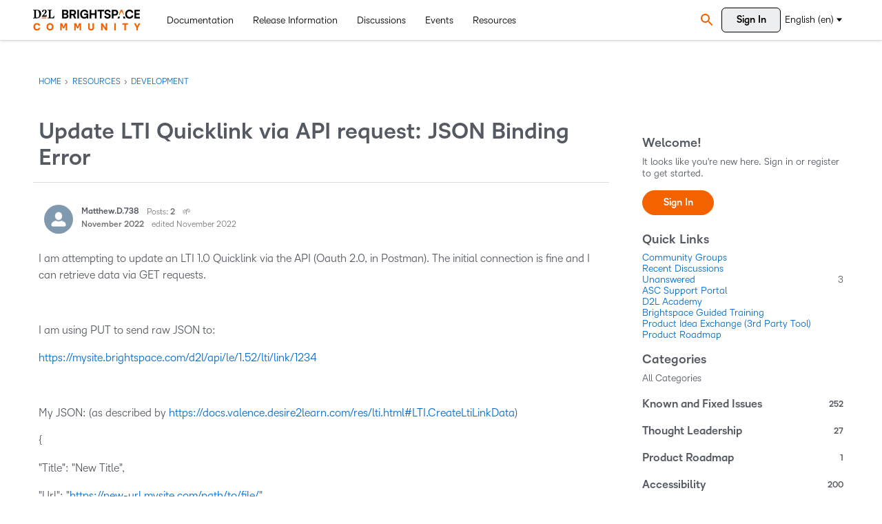

--- FILE ---
content_type: text/css; charset=UTF-8
request_url: https://d14drb1667mvq0.cloudfront.net/b0e21d4c1b61eb57e9fa94eacf42d2bd/search-clients/62b29f23-e22b-11ee-bcf5-0242ac120002/searchbox.css
body_size: 15203
content:
/* add your css */
:root {
  /* ---------- Hex Colors ---------- */
  --su__searchboxapp-deepskyblue-light: #1770d4;
  --su__searchboxapp-darkgray: #333;
  --su__searchboxapp-violet: #609;
  --su__searchboxapp-gray: #666;
  --su__searchboxapp-lightblue-alt: #92c4f3;
  --su__searchboxapp-paleblue-cool: #d9ebff;
  --su__searchboxapp-lightgray-14: #f2f2f2;
  --su__searchboxapp-white: #fff;
  --su__searchboxapp-black-rgba: 0, 0, 0;
  --su__searchboxapp-jetgray-rgba: 102, 102, 102;
  --su__searchboxapp-gray-44: rgba(125, 112, 112, 0.439);
}



@font-face {
    font-family: "D2L Sans";
    font-display: swap;
    src: local("D2L Sans Regular"),
         url(https://www.d2l.com/wp-content/themes/bigdrop-theme/dist/fonts/D2LSans-Regular.woff2) format("woff2");
    font-weight: 400;
    font-style: normal;
}

@font-face {
    font-family: "D2L Sans";
    font-display: swap;
    src: local("D2L Sans Bold"),
         url(https://www.d2l.com/wp-content/themes/bigdrop-theme/dist/fonts/D2LSans-Bold.woff2) format("woff2");
    font-weight: 700;
    font-style: normal;
}


/* autocomplete box */
.su__autocomplete-suggestion.su__w-100.su__bg-white.su__sm-shadow.su__position-absolute.su__zindex-2.su__mobile_resultbox.su__hideScroller.su__mt-6px {
    top: 205px;
    width: 40vw;
    border-radius: 0;
    overflow-y: scroll;
    -ms-overflow-style: none;
    /* scrollbar-width: none; */
    position: fixed;
    left: 213px;
    bottom: 1px;
}

.autoCompleteSearchSU .su__app .su__search-forms .su__input-search{
    outline: none;
    color: #464646cc;
    font-family: 'D2L Sans' !important;

}

.su__search-forms .su__autocomplete-suggestion {
    position: relative !important;
    top: 0 !important;
    left: 0 !important;
}

.auto-suggestion .su__recent_search_text {
    display: inline-block;
    margin: 10px 15px;
    background-color: #F46200;
    border-radius: 2px;
    opacity: 1;
    padding: 3px 8px;
    font-size: 14px;
    line-height: 18px;
    font-weight: normal;
    color: #fff !important;
    font-family: D2L Sans !important;
}
.su__suggestions-box .auto-suggestion {
    margin: 0;
}

.su__suggestion-title {
    font-size: 13px !important;
    font-family: 'D2L Sans' !important;
    color: #464646cc !important;
}
.su__suggestion-desc {
    line-height: 23px;
    font-family: 'D2L Sans' !important;
}
.su__suggesticon svg {
    width: 20px;
    height: 20px;
}
.su__autosuggestion-icon svg {
    width: 20px;
    height: 20px;
}
.su__autosuggestion-icon svg path:nth-child(2){
    fill: #F46200;
}
su__autocomplete-suggestion
.auto-suggestion .su__recentSearch.su__suggestions-list{
    align-items: center;
}

.su__suggesticon svg g rect, .su__suggesticon svg g path {
    fill: #F46200 !important;
} 
.su__suggestCategory .su__f-bold {
    font-size: 14px;
    line-height: 23px;
    font-weight: 600;
    font-family: 'D2L Sans' !important;
}
.su__suggestion-desc .su__description-truncate {
    font-size: 14px;
    font-family: 'D2L Sans' !important;
    color: #555A62;
    line-height: 23px;
}
.auto-suggestion .su__suggesticon {
    margin: 5px 0 0 0;
}
/* .su__suggestions-list {
    position: relative;
    cursor: pointer;
} */
.auto-suggestion .su__suggestions-list {
    padding: 3px 15px;
    align-items: start;
    margin: 0;
    position: relative;
    cursor: pointer;
}
.su__suggestion-desc{
    align-items: center;
}
.auto-suggestion .su__suggestions-list:hover {
    background-color: #e4e2e2 !important;
    border-radius: unset !important;
}
.auto-suggestion .su__suggestions-list .su__suggestion-title .highlight {
    color: #F46200 !important;
    text-transform: capitalize;
}

.su__search-forms .su__form-block .su__autocomplete-suggestion {
    border-radius: 0 0 10px 10px !important;
    width: 100% !important;
    margin-top: 10px !important;
}
.auto-suggestion .su__suggestions-list .su__autocomplete_alignment {
    width: 100%;
    margin-left: 8px;
}

.su__app .su__search-forms .su__linear-loader {
    top: 38px;
}
.su__suggestions-list a {
    display: block;
    width: 100%;
    height: 100%;
    text-decoration: none;
    font-family: 'D2L Sans' !important;
}

.su__suggestions-list a::before {
    content: '';
    position: absolute;
    top: 0;
    left: 0;
    right: 0;
    bottom: 0;
    z-index: 1;
}
.auto-suggestion .su__suggestions-list a.su__text-decoration:after {
    content: "";
    position: absolute;
    left: 0;
    top: 0;
    height: 100%;
    width: 100%;
    display: block;
}
.su__suggestions-txt .su__recentSearch_result.su__suggestion-desc.su__suggest span {
    font-size: 16px;
    font-family: D2L Sans !important;
}

.headerSearchWrapper #auto1 .su__input-search{
    border: 1px solid #F46200 !important;
    outline: none !important;
    font-family: 'D2L Sans' !important;
}
.headerSearchWrapper #auto1{
border:none;
}
#auto1 .su__app .su__search-forms .su__linear-loader {
    top: 25px;
}
#auto1 .su__search-forms .su__autocomplete-suggestion{
    position: fixed !important;
    top: 85% !important;
}
#auto1 .su__input-close {
    right: 31px;
    padding-right: 10px;
    border-right: 1px solid #707070;
}


#auto1 .su__app{
    background-color: #fff;
}
#auto1 .su__autocomplete-suggestion{
    top:104%;
}
#auto1 .su__autocomplete-suggestion .su__suggestions-box{
    max-height: 300px;
    background-color: #fff;
    box-shadow: 0 1px 5px 0 rgba(0, 0, 0, 0.14);
}

#auto1 .auto-suggestion-footer {
    top: 325px;
    position: fixed !important;
    z-index: 1;
    width: 100%;
    background-color: #fff;
    border-radius: 0 0 10px 10px;
    -webkit-box-shadow: 0 1px 5px 0 rgba(0, 0, 0, 0.14);
    -moz-box-shadow: 0 1px 5px 0 rgba(0, 0, 0, 0.14);
    box-shadow: 0px 2px 3px 0px rgba(0, 0, 0, 0.14);
}
#auto1 .su__suggestions-box{
    height: auto;
    max-height: 300px;
    overflow-x: hidden;
    z-index: 1;
    position: fixed;
    width: 100%;
}
/* autocomplete box */


 .auto-suggestion-footer {
    padding: 15px 20px 15px;
    position: relative;
    display: flex;
    align-items: center;
    justify-content: space-between;
    gap: 10px;
    margin-top: 15px;
    flex-flow: row wrap;
  }
  
.auto-suggestion-footer:before {
    content: "";
    height: 1px;
    /* width: calc(100% - 40px); */
    width: 100%;
    background-color: #eeeeef;
    position: absolute;
    top: 0;
    left: 0;
    right: 0;
    margin: auto;
}
.auto-suggestion-footer > * {
    color: #555A62;
    font-size: 14px;
    font-weight: 600;
    font-family: 'D2L Sans' !important;
}
.auto-suggestion-footer .footerLink {
    text-decoration: underline;
    color: #f46200;
} 
.auto-suggestion-footer .footerLink svg {
    width: 16px;
    vertical-align: middle;
    margin-left: 2px;
}


/* #auto .su__search_btn{
    left: 0 !important;
    right: auto !important;

} */
.kbPage #auto {
    max-width: 226px;
    width: 100%;
}
#auto .su__app.su__wrapper.su_autocomplete-block {
    width: 100%;
}
.su__app .su__search-forms .su__input-search {
    outline: none;
    padding: 0 15px;
    font-family: "D2L Sans";
    box-shadow: 0 1px 3px 0 rgba(0, 0, 0, 0.2), 0 1px 1px 0 rgba(0, 0, 0, 0.14),    0 2px 1px -1px rgba(0, 0, 0, 0.12);
    background-color: #fafafa !important;
}
.homePage #auto .su__app .su__search-forms .su__input-search {
    box-shadow: 0 1px 3px 0 rgba(0, 0, 0, 0.2), 0 1px 1px 0 rgba(0, 0, 0, 0.14), 0 2px 1px -1px rgba(0, 0, 0, 0.12);
}
.kbPage #auto .su__app .su__search-forms .su__input-search {
    padding: 0 15px;
}

.su__clear-all-btn {
    display: block;
    margin: 0;
    padding-right: 15px;
}
.su__page_label {
    font-size: 14px;
    color: #444d5a;
}
.su__showinPage_text_dimension .su__allSelected-notshow {
    align-items: center;
}
.Categories #auto .su__search-forms .su__input-search {
    background-color: #fff !important;
    box-shadow: inset 1px 1px 2px #ccc !important;
    font-family: 'D2L Sans' !important;
    padding-left: 45px;
}

.Categories input#search-box-autocomplete{
    padding-left: 45px;
}

.Vanilla.Categories #auto .su__search_btn{
    left: 0px !important;
    width: 50px;
}

.NewEvents #auto .su__search_btn{
    left: 0px !important;
    width: 50px;
}

.Vanilla.Categories #auto section.su__w-100.su__py-4.su__search_section.su__bg-blue-grd{
    background: transparent;
    padding: 0px;
}

.NewEvents #auto section.su__w-100.su__py-4.su__search_section.su__bg-blue-grd{
    background: transparent;
    padding: 0px;
}

.is-discussions-page #auto section.su__w-100.su__py-4.su__search_section.su__bg-blue-grd{
    background: transparent;
    padding: 0px;
}

.is-discussions-page #auto .su__search_btn{
    left: 0px !important;
    width: 50px;
}
button.arrow-left.arrow.su__slider-btn-left.su__cursor_pointer.su__zindex-custom-2 {
    display: none;
}
button.su__flex-vcenter.su__text-primary.su__facet-icon.su__active-text.su__p-2.su__p-sm-2.su__border.su__shadow.su__py-1.su__filter-icon.su__mr-il-20.su__mr-0-mobile.su__sm_mr-il-0.su__sc-loading{
    border-color: #e6e6e6 !important;
}


/* .is-discussions-page section.su__w-100.su__py-4.su__search_section.su__bg-blue-grd{
    top: 205px;
    width: 40vw;
    border-radius: 0;
    overflow-y: scroll;
    -ms-overflow-style: none;
    position: fixed;
    bottom: 1px;
} */

/* .is-discussions-page #auto .su__app.autocomplete-block {
    border-radius: 6px;
} */
.is-discussions-page #auto .su__search_section {
    background-color: transparent;
    padding: 0;
}
.is-discussions-page #auto #su_autocomplete-block {
    border-radius: 6px;
    background-color: transparent;
}

.a11y-btn.su__pagination-active.su__appearance-none {
    cursor: default !important;
    pointer-events: none !important;
}
/* SU-GPT style start here */
.su__center-gpt-widget .su__d-flex.su__gap-5 svg g path {
    fill: #F46200;
}
.su__center-gpt-widget .su__d-flex svg g path {
    fill: #F46200;
}
.su__center-gpt-widget .su__d-flex.su__gap-5 .loader-text{
    color:#F46200;
}
.su__center-gpt-widget .su__d-flex .loader-text {
    color: #F46200;
}
.su__center-gpt-widget .skeleton-box:nth-child(1){
    background: #ff9045 linear-gradient(90deg, #F46200 0%, #ff6600 43%, #ffffff 100%) 0% 0% no-repeat padding-box !important;
}
.su__center-gpt-widget .skeleton-box:nth-child(2) {
    background: #ff6701 linear-gradient(90deg, #fcccac 0%, #fec096 48%, #ffeee2 100%) 0% 0% no-repeat padding-box !important;
}
.su__center-gpt-widget .skeleton-box:nth-child(3) {
    background: #ffffff linear-gradient(270deg, #F46200 0%, #f3d8c6 100%) 0% 0% no-repeat padding-box !important;
}
.su__center-gpt-widget .su__show-all.su__show-more-bg.su__show-more-before .su__showMore-btn-wrap {
    border: 1px solid #F46200;
}
.su__center-gpt-widget .su__show-all.su__show-more-bg.su__show-more-before .su__showMore-btn-wrap:hover {
    background-color: #F46200;
}
.su__center-gpt-widget .su__show-all.su__show-more-bg.su__show-more-before .su__showMore-btn-wrap:hover .su__show-more-gpt {
    color:#fff;
}
span.su__arrow-down.su__arrow-down-zendesk {
    border-top: 2px solid #000;
    border-right: 2px solid #000;
}
.su__center-gpt-widget .su__show-all.su__show-more-bg.su__show-more-before .su__showMore-btn-wrap:hover .su__arrow-down{
    border-top: 2px solid #fff;
    border-right: 2px solid #fff;
}
.su__center-gpt-widget.su__snippets_container.su__show-more-height-min{
    box-shadow: 0 0 14px 0px #f46200 !important;
    border: none !important;
}

.su__show-more-before::before {
    left: 28px !important;
    right: 28px !important;
}
button.su__mt-4.su__bg-blue-grd.su__text-white.su__font-13.su__radius-1.su__border-none.su__px-3.su__py-2.su__cursor.su__d-inline-block.su__sandboxfeedback-input {
    background-color: #f46200;
}
button.su__btn-gpt.su__ml-15.su__bngpt-h.su__sandboxfeedback-input.su__w-85px {
    background-color: transparent;
    color: #000;
    border: 1px solid #f46200 !important;
}
/* SU-GPT style end here */

html[lang="ar"] .su__search_section .su__search-forms .su__input-search-box {
    padding-left: 135px;
    padding-right: 35px;
    text-align: right;
}
.su_searchbar_box .su__mr-3.su__animate-zoom.su__position-absolute.su__cursor.a11y-btn.p-0.su__input-cross.su__input-close svg {
    width: 29px;
    height: 29px;
}

/* submit feedback style */
.su__feedshow-center .su__feedback-btn{
    background-color: #F46200 !important;
    color: #fff !important;
    font-weight: 600 !important;
}
su__feedshow-center .su__feedback-btn[disabled]{
    background-color: #f46200 !important;
}

.su__close-svg.su__position-absolute.su__flex-vcenter.su__bg-light-gray.su__bg-white-circle.su__radius-50 {
    background: #ddd
}
.su_page_rating_box{
    padding: 0;
}
.su_page_rating_box .su_feedback_form.su__feedbackform_custom .su__text-black.su__flex-1.su__text-left.su__font-12 {
    font-size: 16px;
    font-weight: 600;
    line-height: 19px;
    color: #464646cc;
    margin-bottom: 10px;
}
.su_page_rating_box .su_feedback_form.su__feedbackform_custom {
    box-shadow: none;
    border: none;
    padding: 0;
    display: block;
}



svg.su__cursor.feedbackRatingthumbs path {
    fill: #464646;
}
.su_page_rating_box .su_feedback_form.su__feedbackform_custom .su_thumb-yes {
    cursor: pointer;
    padding: 1px 17px;
    border-radius: 40px;
    display: inline-block;
    border: 1px solid #2c241d;
    margin: 0 10px 0 0 !important;
}

.su_page_rating_box .su_feedback_form.su__feedbackform_custom .su_thumb-no {
    max-width: none;
    cursor: pointer;
    padding: 1px 17px;
    border-radius: 40px;
    display: inline-block;
    border: 1px solid #2c241d;
}
.su_page_rating_box .su_feedback_form.su__feedbackform_custom .su_thumb-yes:before {
   bottom: 7px;
   content: 'Yes';
   /* content: attr(data-text); */
   color: #555a62;
   position: relative;
}
.su_page_rating_box .su_feedback_form.su__feedbackform_custom .su_thumb-no:before {
   bottom: 7px;
  content: 'No';
 /* content: attr(data-text); */
   color: #555a62;
   position: relative;
}
.su__feedback-row.feedback-submit-content .su_thanks-check g path {
    fill: #F46200 !important;
}
/* submit feedback style */

html[lang="ar"] .homePage #auto .su__app .su__search-forms .su__input-search {
    padding-right: 50px;
    position: relative;
}
html[lang="ar"] button.su__btn.su__search_btn.su__animate-zoom.su__flex-vcenter.su__position-absolute.su__zindex.su__bg-transparent.su__rtlleft {
    right: 0;
    width: fit-content;
}

html[lang="ar"] span.su__input-close.su__animate-zoom.su__position-absolute.su__cursor {
    position: absolute;
    left: 14px;
    right: unset;
    top: 20px;
}

.su_feedback_form.su__flex-vcenter.su__feedbackform_custom{
    justify-self: center;
}

.su_page_rating_box .su_feedback_form.su__feedbackform_custom .su_thumb-yes {
    cursor: pointer;
    padding: 4px 16px 0px 17px;
    border-radius: 40px;
    display: inline-block;
    border: 1px solid #2c241d;
    margin: 0 10px 0 0 !important;
}

.su_page_rating_box .su_feedback_form.su__feedbackform_custom .su_thumb-no {
    max-width: none;
    cursor: pointer;    
    padding: 4px 16px 0px 17px; 
    border-radius: 40px;
    display: inline-block;
    border: 1px solid #2c241d;
}

.su__feed-desc.su__mt-2.su__color-lgray.su__font-13.su__f-bold.su__word-break{
    margin-top: 0px;
    margin-right: 12px;
}

.su_page_rating_box.su__formnot-error{
    justify-self: center;
}


--- FILE ---
content_type: application/javascript
request_url: https://d14drb1667mvq0.cloudfront.net/b0e21d4c1b61eb57e9fa94eacf42d2bd/search-clients/62b29f23-e22b-11ee-bcf5-0242ac120002/an.js
body_size: 100918
content:

var scConfiguration = /* scUpdateStart */{"searchClientTypeId":28,"search":"https://dl182403p.searchunify.com","client_url":"https://d14drb1667mvq0.cloudfront.net/b0e21d4c1b61eb57e9fa94eacf42d2bd/search-clients/62b29f23-e22b-11ee-bcf5-0242ac120002","uid":"62b29f23-e22b-11ee-bcf5-0242ac120002","language":"{\"en\":{\"type\":\"LTR\",\"mapping\":{\"Top Searches\":\"Top Searches\",\"Sources\":\"Sources\",\"Search here\":\"Search here\",\"Advanced Search Options\":\"Advanced Search Options\",\"With the exact phrase\":\"With the exact phrase\",\"With one or more words\":\"With one or more words\",\"Without the words\":\"Without the words\",\"Results per page\":\"Results per page\",\"Results\":\"Results\",\"results\":\"results\",\"Refine Search\":\"Refine Search\",\"The sequence of words you enter here will be in the same order and together in the search results. You may leave this field empty.\":\"The sequence of words you enter here will be in the same order and together in the search results. You may leave this field empty.\",\"\\\"Any one\":\"but not necessarily all of the words you enter here will appear in the search results.\\\"\",\"All Content\":\"All Content\",\"Search Tips\":\"Search Tips\",\"Enter just a few key words related to your question or problem\":\"Enter just a few keywords related to your question or problem\",\"Add Key words to refine your search as necessary\":\"Add Keywords to refine your search as necessary\",\"Do not use punctuation\":\"Do not use punctuation\",\"Search is not case sensitive\":\"Search is not case sensitive\",\"Avoid non-descriptive filler words like \\\"\\\"how\\\"\":\"\\\"the\\\"\",\"\\\"If you do not find what you are looking for the first time\":\"reduce the number of key words you enter and try searching again.\\\"\",\"Minimum supported Internet Explorer version is IE9\":\"Minimum supported Internet Explorer version is IE9\",\"Sort by Relevance\":\"Sort by Relevance\",\"Sort by Created Date\":\"Sort by Created Date\",\"Back to Top\":\"Back to Top\",\"List View\":\"List View\",\"Grid View\":\"Grid View\",\"Next\":\"Next\",\"Previous\":\"Previous\",\"Showing page\":\"Showing page\",\"seconds\":\"seconds\",\"Did you mean\":\"Did you mean\",\"Show more\":\"Show more\",\"We're sorry. We Cannot find any matches for your search term.\":\"We're sorry. We Cannot find any matches for your search term.\",\"Showing results using some of your recent search terms\":\"Showing results using some of your recent search terms\",\"Top keywords searched\":\"Top keywords searched\",\"Ask the Community!\":\"Ask the Community!\",\"Let our amazing customer community help\":\"Let our amazing customer community help\",\"Need More Help?\":\"Need More Help?\",\"Vist the solution finder today\":\"Vist the solution finder today\",\"Post a Question\":\"Post a Question\",\"Contact Support\":\"Contact Support\",\"SOLVED\":\"SOLVED\",\"Show less\":\"Show less\",\"Narrow your search\":\"Narrow your search\",\"Was above result helpful?\":\"Was above result helpful?\",\"Recommended Learning\":\"Recommended Learning\",\"Thank you for your response!\":\"Thank you for your response!\",\"Recommendations\":\"Recommendations\",\"Useful Articles\":\"Useful Articles\",\"Sort by\":\"Sort by\",\"Relevance\":\"Relevance\",\"Created Date\":\"Created Date\",\"Advanced Search\":\"Advanced Search\",\"Customize\":\"Customize\",\"Reset\":\"Reset\",\"Apply Changes\":\"Apply Changes\",\"Rearrange Facets\":\"Rearrange Facets\",\"Edit Page Layout\":\"Edit Page Layout\",\"Pre Select a Tab\":\"Pre Select a Tab\",\"Search Result\":\"Search Result\",\"Add Bookmarks\":\"Add Bookmarks\",\"Title for this bookmark\":\"Title for this bookmark\",\"Oops\":\"Oops\",\"There is nothing here. Zilch. Return to search and create your first bookmark\":\"There is nothing here. Zilch. Return to search and create your first bookmark\",\"Saved Bookmarks\":\"Saved Bookmarks\",\"Save as Bookmark\":\"Save as Bookmark\",\"Sort By\":\"Sort By\",\"Custom\":\"Custom\",\"Alphabetically (a-z)\":\"Alphabetically (a-z)\",\"Alphabetically (z-a)\":\"Alphabetically (z-a)\",\"Count (desc)\":\"Count (desc)\",\"Count (asc)\":\"Count (asc)\",\"Customized\":\"Customized\",\"Save\":\"Save\",\"Page Top\":\"Page Top\",\"Remove Bookmark\":\"Remove Bookmark\",\"Language\":\"Language\",\"Add Bookmark\":\"Add Bookmark\",\"Articles\":\"Articles\",\"Discussions\":\"Discussions\",\"Groups\":\"Groups\",\"Events\":\"Events\",\"Videos\":\"Videos\",\"Developer Docs\":\"Developer Docs\",\"Blogs\":\"Blogs\",\"Members\":\"Members\",\"Advance Search\":\"Advanced Search\",\"Category\":\"Category\",\"Blog Topic\":\"Blog Topic\",\"Blog Author\":\"Blog Author\",\"Channel Name\":\"Channel Name\",\"Tags\":\"Tags\",\"Discussion Status\":\"Discussion Status\",\"Location\":\"Location\",\"Discussion Type\":\"Discussion Type\",\"Clear all filters\":\"Clear all filters\",\"Suggested Results\":\"Suggested Results\",\"Search\":\"Search\",\"Save Bookmark\":\"Save Bookmark\",\"Save for Later\":\"Save for Later\",\"Preview\":\"Preview\",\"Sorry no results found\":\"Sorry no results found\",\"Change or clear your filters and enter a new search\":\"Change or clear your filters and enter a new search\",\"Title\":\"Title\",\"Enter a name for the bookmark.\":\"Enter a name for the bookmark.\",\"You can remove several bookmarks at the same time...\":\"You can remove several bookmarks at the same time...\",\"Remove\":\"Remove\",\"Members Table User\":\"USER\",\"Member Table Posts\":\"POST\",\"Member Table Registered\":\"REGISTERED\",\"Saved Searches and Results\":\"Saved Searches and Results\",\"You can remove several results at the same time\":\"You can remove several searches at the same time...\",\"Save Search\":\"Save Search\",\"Enter a name for the search\":\"Enter a name for the search\",\"Search Created Successfully\":\"Search Created Successfully\",\"Search with same name already exists\":\"Search with same name already exists\",\"Searches\":\"Searches\",\"Member Table Last Active\":\"LAST ACTIVE\",\"USER\":\"USER\",\"POSTS\":\"POSTS\",\"REGISTERED\":\"REGISTERED\",\"LAST ACTIVE\":\"LAST ACTIVE\",\"Not Found\":\"Not Found\",\"With the wildcard search\":\"With the wildcard search\",\"Show all\":\"Show all\",\"Wildcard Search\":\"Wildcard Search\",\"Unsave\":\"Unsave\",\"SEARCH\":\"SEARCH\",\"Surveys\":\"Surveys\",\"There is nothing here. Zilch. Return to search\":\"There is nothing here. Zilch. Return to search\",\"and create your first bookmark\":\"and create your first bookmark\",\"Result Saved\":\"Result Saved\",\"Result Unsaved\":\"Result Unsaved\",\"Avoid non-descriptive filler words like\":\"Avoid non-descriptive filler words like\",\"how\":\"how\",\"the\":\"the\",\"what\":\"what\",\"etc\":\"etc\",\"You can remove several searches at the same time...\":\"You can remove several searches at the same time...\",\"You can remove several results at the same time...\":\"You can remove several results at the same time...\",\"and save your first result\":\"and save your first result\",\"Knowledge Base\":\"Knowledge Base\",\"All Time\":\"All Time\",\"Past Month\":\"Past Month\",\"Past Year\":\"Past Year\",\"Similar Searches\":\"Similar Searches\",\"Helpful\":\"Helpful\",\"Updated Date\":\"Updated Date\",\"Past Week\":\"Past Week\",\"Author\":\"Author\",\"Knowledge Sub Category\":\"Knowledge Sub Category\",\"Search In\":\"Search In\",\"Are you sure you want to reset your changes?\":\"Are you sure you want to reset your changes?\",\"Yes\":\"Yes\",\"No\":\"No\",\"See\":\"See\",\"more\":\"more\",\"Featured Learning Center Content\":\"Featured Learning Center Content\",\"Course Content\":\"Course Content\",\"Teaching Tools\":\"Teaching Tools\",\"Downloadable Content\":\"Downloadable Content\",\"Higher Education Content\":\"Higher Education Content\",\"K-12 Learning Center Content\":\"K-12 Learning Center Content\",\"Corporate Learning Center Content\":\"Corporate Learning Center Content\",\"Accessibility Content\":\"Accessibility Content\",\"Free for Everyone\":\"Free for Everyone\",\"Free for Customers\":\"Free for Customers\",\"French\":\"French\",\"English\":\"English\",\"Spanish\":\"Spanish\",\"Dutch\":\"Dutch\",\"Portuguese\":\"Portuguese\",\"Customer Example\":\"Customer Example\",\"Learning Center Course Content\":\"Learning Center Course Content\",\"Free for All\":\"Free for All\",\"Tag\":\"Tag\",\"Bookmark with same name already exists\":\"Bookmark with same name already exists\",\"Recent Search\":\"Recent Search\",\"Ask a question\":\"Ask a question\",\"Can't find what you're looking for?\":\"Can't find what you're looking for?\",\"Was this article helpful?\":\"Was this article helpful?\"}},\"ar\":{\"type\":\"LTR\",\"mapping\":{\"Top Searches\":\"البحوث الأكثر شيوعًا\",\"Sources\":\"المصادر\",\"Search here\":\"ابحث هنا\",\"Advanced Search Options\":\"خيارات البحث المتقدم\",\"With the exact phrase\":\"بالعبارة الدقيقة\",\"With one or more words\":\"بكلمة واحدة أو أكثر\",\"Without the words\":\"بدون الكلمات\",\"Results per page\":\"النتائج لكل صفحة\",\"Results\":\"النتائج\",\"results\":\"نتائج\",\"Refine Search\":\"صقل البحث\",\"The sequence of words you enter here will be in the same order and together in the search results. You may leave this field empty.\":\"ستظهر تسلسل الكلمات التي تدخلها هنا بنفس الترتيب ومعًا في نتائج البحث.\",\"\\\"Any one\":\"\\\"Any one\",\"All Content\":\"كل المحتويات\",\"Search Tips\":\"نصائح البحث\",\"Enter just a few key words related to your question or problem\":\"أدخل فقط بعض الكلمات الرئيسية المتعلقة بسؤالك أو مشكلتك\",\"Add Key words to refine your search as necessary\":\"أضف كلمات رئيسية لصقل بحثك حسب الضرورة\",\"Do not use punctuation\":\"لا تستخدم علامات الترقيم\",\"Search is not case sensitive\":\"البحث لا يتحسس لحالة الأحرف\",\"Avoid non-descriptive filler words like \\\"\\\"how\\\"\":\"\\\"what\\\"\",\"\\\"If you do not find what you are looking for the first time\":\"\\\"If you do not find what you are looking for the first time\",\"Minimum supported Internet Explorer version is IE9\":\"الحد الأدنى لإصدار Internet Explorer المدعوم هو IE9\",\"Sort by Relevance\":\"الفرز حسب الصلة\",\"Sort by Created Date\":\"الفرز حسب تاريخ الإنشاء\",\"Back to Top\":\"العودة إلى الأعلى\",\"List View\":\"عرض القائمة\",\"Grid View\":\"عرض الشبكة\",\"Next\":\"التالي\",\"Previous\":\"سابق\",\"Showing page\":\"عرض الصفحة\",\"seconds\":\"ثواني\",\"Did you mean\":\"هل كنت تقصد\",\"Show more\":\"عرض المزيد\",\"We're sorry. We Cannot find any matches for your search term.\":\"نحن آسفون. لا يمكننا العثور على أي نتائج مطابقة لمصطلح البحث الخاص بك.\",\"Showing results using some of your recent search terms\":\"عرض النتائج باستخدام بعض مصطلحات البحث الأخيرة الخاصة بك\",\"Top keywords searched\":\"أهم الكلمات الرئيسية التي تم البحث عنها\",\"Ask the Community!\":\"اسأل المجتمع!\",\"Let our amazing customer community help\":\"دع مجتمع عملائنا المذهل يساعد\",\"Need More Help?\":\"تحتاج المزيد من المساعدة؟\",\"Vist the solution finder today\":\"قم بزيارة مكتشف الحلول اليوم\",\"Post a Question\":\"اطرح سؤالاً\",\"Contact Support\":\"اتصل بالدعم\",\"SOLVED\":\"تم حله\",\"Show less\":\"عرض أقل\",\"Narrow your search\":\"ضيق بحثك\",\"Was above result helpful?\":\"هل كانت النتيجة أعلاه مفيدة؟\",\"Recommended Learning\":\"التعلم الموصى به\",\"Thank you for your response!\":\"شكراً لردك!\",\"Recommendations\":\"التوصيات\",\"Useful Articles\":\"مقالات مفيدة\",\"Sort by\":\"الفرز حسب\",\"Relevance\":\"الصلة\",\"Created Date\":\"تاريخ الإنشاء\",\"Advanced Search\":\"البحث المتقدم\",\"Customize\":\"تخصيص\",\"Reset\":\"إعادة تعيين\",\"Apply Changes\":\"تطبيق التغييرات\",\"Rearrange Facets\":\"إعادة ترتيب الجوانب\",\"Edit Page Layout\":\"تعديل تخطيط الصفحة\",\"Pre Select a Tab\":\"اختيار علامة تبويب مسبقاً\",\"Search Result\":\"نتيجة البحث\",\"Add Bookmarks\":\"إضافة علامات مرجعية\",\"Title for this bookmark\":\"عنوان لهذه العلامة المرجعية\",\"Oops\":\"عفوًا\",\"There is nothing here. Zilch. Return to search and create your first bookmark\":\"لا يوجد شيء هنا. لا شيء. عد إلى البحث وأنشئ علامتك المرجعية الأولى\",\"Saved Bookmarks\":\"العلامات المرجعية المحفوظة\",\"Save as Bookmark\":\"حفظ كعلامة مرجعية\",\"Sort By\":\"الفرز حسب\",\"Custom\":\"مخصص\",\"Alphabetically (a-z)\":\"أبجديًا (أ-ي)\",\"Alphabetically (z-a)\":\"أبجديًا (ي-أ)\",\"Count (desc)\":\"التعداد تنازليًا\",\"Count (asc)\":\"التعداد تصاعديًا\",\"Customized\":\"مخصص\",\"Save\":\"حفظ\",\"Page Top\":\"أعلى الصفحة\",\"Remove Bookmark\":\"إزالة العلامة المرجعية\",\"Language\":\"اللغة\",\"Add Bookmark\":\"إضافة علامة مرجعية\",\"Articles\":\"مقالات\",\"Discussions\":\"مناقشات\",\"Groups\":\"مجموعات\",\"Events\":\"أحداث\",\"Videos\":\"فيديوهات\",\"Developer Docs\":\"وثائق المطور\",\"Blogs\":\"مدونات\",\"Members\":\"الأعضاء\",\"Advance Search\":\"البحث المتقدم\",\"Category\":\"الفئة\",\"Blog Topic\":\"موضوع المدونة\",\"Blog Author\":\"مؤلف المدونة\",\"Channel Name\":\"اسم القناة\",\"Tags\":\"العلامات\",\"Discussion Status\":\"حالة المناقشة\",\"Location\":\"الموقع\",\"Discussion Type\":\"نوع المناقشة\",\"Clear all filters\":\"مسح جميع الفلاتر\",\"Suggested Results\":\"النتائج المقترحة\",\"Search\":\"بحث\",\"Save Bookmark\":\"حفظ الإشارة المرجعية\",\"Save for Later\":\"حفظ لاحقًا\",\"Preview\":\"معاينة\",\"Sorry no results found\":\"عذرا لم يتم العثور على أي نتائج\",\"Change or clear your filters and enter a new search\":\"قم بتغيير عوامل التصفية أو مسحها وأدخل بحثا جديدا\",\"Title\":\"العنوان\",\"Enter a name for the bookmark.\":\"أدخل اسما للإشارة المرجعية.\",\"You can remove several bookmarks at the same time...\":\"يمكنك إزالة العديد من الإشارات المرجعية في نفس الوقت ...\",\"Remove\":\"احذف\",\"Members Table User\":\"مستخدم\",\"Member Table Posts\":\"بريد\",\"Member Table Registered\":\"مسجل\",\"Saved Searches and Results\":\"عمليات البحث والنتائج المحفوظة\",\"You can remove several results at the same time\":\"يمكنك حذف عدة عمليات بحث في نفس الوقت...\",\"Save Search\":\"حفظ البحث\",\"Enter a name for the search\":\"أدخل اسمًا للبحث\",\"Search Created Successfully\":\"البحث الذي تم إنشاؤه بنجاح\",\"Search with same name already exists\":\"البحث بنفس الاسم موجود بالفعل\",\"Searches\":\"عمليات البحث\",\"Member Table Last Active\":\"آخر نشاط\",\"USER\":\"مستخدم\",\"POSTS\":\"الوظائف\",\"REGISTERED\":\"مسجل\",\"LAST ACTIVE\":\"النشاط الأخير\",\"Not Found\":\"لم يتم العثور عليه\",\"With the wildcard search\":\"البحث عن Wildcard\",\"Show all\":\"عرض الكل\",\"Wildcard Search\":\"بحث Wildcard\",\"Unsave\":\"لا تحفظ\",\"SEARCH\":\"ابحث\",\"Surveys\":\"الدراسات الاستقصائية\",\"There is nothing here. Zilch. Return to search\":\"لا يوجد شيء هنا. ارجع إلى بحث\",\"and create your first bookmark\":\"إنشاء أول إشارة مرجعية الخاص بك\",\"Result Saved\":\"تم حفظ النتيجة\",\"Result Unsaved\":\"النتيجة غير محفوظة\",\"Avoid non-descriptive filler words like\":\"تجنب كلمات الحشو غير الوصفية مثل\",\"how\":\"كيف\",\"the\":\"ذا\",\"what\":\"ماذا\",\"etc\":\"إلخ\",\"You can remove several searches at the same time...\":\"يمكنك إزالة العديد من عمليات البحث في نفس الوقت.\",\"You can remove several results at the same time...\":\"يمكنك إزالة العديد من النتائج في نفس الوقت ...\",\"and save your first result\":\"حفظ النتيجة الأولى الخاصة بك\",\"Knowledge Base\":\"قاعدة المعرفة\",\"All Time\":\"طوال الوقت\",\"Past Month\":\"الشهر الماضي\",\"Past Year\":\"العام الماضي\",\"Similar Searches\":\"عمليات بحث مماثلة\",\"Helpful\":\"مفيدة\",\"Updated Date\":\"تحديث التاريخ\",\"Past Week\":\"الأسبوع الماضي\",\"Author\":\"المؤلف\",\"Knowledge Sub Category\":\"فئة المعرفة الفرعية\",\"Search In\":\"بحث في\",\"Are you sure you want to reset your changes?\":\"هل أنت متأكد أنك تريد إعادة تعيين التغييرات؟\",\"Yes\":\"نعم\",\"No\":\"لا\",\"See\":\"يرى\",\"more\":\"أكثر\",\"Featured Learning Center Content\":\"محتوى مميز لمركز التعلم\",\"Course Content\":\"محتوى الدورة\",\"Teaching Tools\":\"أدوات التدريس\",\"Downloadable Content\":\"محتوى قابل للتنزيل\",\"Higher Education Content\":\"محتوى التعليم العالي\",\"K-12 Learning Center Content\":\"محتوى مركز التعلم لمرحلة K-12\",\"Corporate Learning Center Content\":\"محتوى مركز التعلم المؤسسي\",\"Accessibility Content\":\"محتوى الوصول\",\"Free for Everyone\":\"مجاني للجميع\",\"Free for Customers\":\"مجاني للعملاء\",\"French\":\"الفرنسية\",\"English\":\"الإنجليزية\",\"Spanish\":\"الإسبانية\",\"Dutch\":\"الهولندية\",\"Portuguese\":\"البرتغالية\",\"Customer Example\":\"مثال العميل\",\"Learning Center Course Content\":\"محتوى دورة مركز التعلم\",\"Free for All\":\"مجاني للجميع\",\"Tag\":\"وسم\",\"Bookmark with same name already exists\":\"توجد بالفعل إشارة مرجعية بنفس الاسم\",\"Recent Search\":\"البحث الأخير\",\"Ask a question\":\"اطرح سؤالاً\",\"Can't find what you're looking for?\":\"لم تتمكن من العثور على ما تبحث عنه؟\",\"Was this article helpful?\":\"هل كانت هذه المقالة مفيدة؟\"}},\"pt\":{\"type\":\"LTR\",\"mapping\":{\"Top Searches\":\"Principais pesquisas\",\"Sources\":\"Fontes\",\"Search here\":\"Pesquisar aqui\",\"Advanced Search Options\":\"Opções de pesquisa avançada\",\"With the exact phrase\":\"Com a frase exata\",\"With one or more words\":\"Com uma ou mais palavras\",\"Without the words\":\"Sem as palavras\",\"Results per page\":\"Resultados por página\",\"Results\":\"Resultados\",\"results\":\"resultados\",\"Refine Search\":\"Refinar a pesquisa\",\"The sequence of words you enter here will be in the same order and together in the search results. You may leave this field empty.\":\"A sequência de palavras que você inserir aqui será na mesma ordem e juntos nos resultados da pesquisa. Você pode deixar este campo vazio.\",\"\\\"Any one\":\"but not necessarily all of the words you enter here will appear in the search results.\\\"\",\"All Content\":\"Todo o conteúdo\",\"Search Tips\":\"Dicas de pesquisa\",\"Enter just a few key words related to your question or problem\":\"Introduza apenas algumas palavras-chave relacionadas com a sua pergunta ou problema\",\"Add Key words to refine your search as necessary\":\"Adicione palavras-chave para refinar sua pesquisa conforme necessário\",\"Do not use punctuation\":\"Não use pontuação\",\"Search is not case sensitive\":\"A pesquisa não é sensível a maiúsculas e minúsculas\",\"Avoid non-descriptive filler words like \\\"\\\"how\\\"\":\"etc.\\\"\",\"\\\"If you do not find what you are looking for the first time\":\"reduce the number of key words you enter and try searching again.\\\"\",\"Minimum supported Internet Explorer version is IE9\":\"A versão mínima suportada do Internet Explorer é IE9\",\"Sort by Relevance\":\"Ordenar por relevância\",\"Sort by Created Date\":\"Ordenar por data de criação\",\"Back to Top\":\"Voltar ao topo\",\"List View\":\"Visualização em lista\",\"Grid View\":\"Visualização em grade\",\"Next\":\"Próxima\",\"Previous\":\"Anterior\",\"Showing page\":\"A mostrar página\",\"seconds\":\"segundos\",\"Did you mean\":\"Você quis dizer\",\"Show more\":\"Mostrar mais\",\"We're sorry. We Cannot find any matches for your search term.\":\"Pedimos desculpas. Não conseguimos encontrar nenhuma correspondência para o termo de sua pesquisa.\",\"Showing results using some of your recent search terms\":\"Exibindo resultados usando alguns dos seus termos de pesquisa recentes\",\"Top keywords searched\":\"Principais palavras-chave pesquisadas\",\"Ask the Community!\":\"Pergunte à Comunidade!\",\"Let our amazing customer community help\":\"Deixe a nossa incrível comunidade de clientes ajudar\",\"Need More Help?\":\"Precisa de mais ajuda?\",\"Vist the solution finder today\":\"Visite o buscador de soluções hoje\",\"Post a Question\":\"Faça uma pergunta\",\"Contact Support\":\"Contacte o suporte\",\"SOLVED\":\"RESOLVIDO\",\"Show less\":\"Mostrar menos\",\"Narrow your search\":\"Limite a sua pesquisa\",\"Was above result helpful?\":\"O resultado acima foi útil?\",\"Recommended Learning\":\"Aprendizagem recomendada\",\"Thank you for your response!\":\"Obrigado pela sua resposta!\",\"Recommendations\":\"Recomendações\",\"Useful Articles\":\"Artigos úteis\",\"Sort by\":\"Ordenar por\",\"Relevance\":\"Relevância\",\"Created Date\":\"Data de criação\",\"Advanced Search\":\"Pesquisa avançada\",\"Customize\":\"Personalizar\",\"Reset\":\"Repor\",\"Apply Changes\":\"Aplicar alterações\",\"Rearrange Facets\":\"Reorganize as facetas\",\"Edit Page Layout\":\"Editar Layout da Página\",\"Pre Select a Tab\":\"Pré selecione um separador\",\"Search Result\":\"Resultado da pesquisa\",\"Add Bookmarks\":\"Adicionar marcadores\",\"Title for this bookmark\":\"Título para este marcador\",\"Oops\":\"Oops\",\"There is nothing here. Zilch. Return to search and create your first bookmark\":\"Não há nada aqui. Nada. Volte para a pesquisa e crie seu primeiro favorito\",\"Saved Bookmarks\":\"Favoritos salvos\",\"Save as Bookmark\":\"Salvar como favorito\",\"Sort By\":\"Ordenar por\",\"Custom\":\"Personalizado\",\"Alphabetically (a-z)\":\"Alfabeticamente (a-z)\",\"Alphabetically (z-a)\":\"Alfabeticamente (z-a)\",\"Count (desc)\":\"Contagem (desc)\",\"Count (asc)\":\"Contagem (asc)\",\"Customized\":\"Personalizado\",\"Save\":\"Guardar\",\"Page Top\":\"Topo da página\",\"Remove Bookmark\":\"Remover marcador\",\"Language\":\"Idioma\",\"Add Bookmark\":\"Adicionar favorito\",\"Articles\":\"Artigos\",\"Discussions\":\"Discussões\",\"Groups\":\"Grupos\",\"Events\":\"Eventos\",\"Videos\":\"Vídeos\",\"Developer Docs\":\"Desenvolvedor Docs\",\"Blogs\":\"Blogs\",\"Members\":\"Membros\",\"Advance Search\":\"Pesquisa avançada\",\"Category\":\"Categoria\",\"Blog Topic\":\"Tópico do blog\",\"Blog Author\":\"Autor do blog\",\"Channel Name\":\"Nome do canal\",\"Tags\":\"Tags\",\"Discussion Status\":\"Estado Discusson\",\"Location\":\"Localização\",\"Discussion Type\":\"Tipo de discussão\",\"Clear all filters\":\"Limpar todos os filtros\",\"Suggested Results\":\"Resultados sugeridos\",\"Search\":\"Pesquisa\",\"Save Bookmark\":\"Salvar marcador\",\"Save for Later\":\"Salvar para mais tarde\",\"Preview\":\"Visualização prévia\",\"Sorry no results found\":\"Não foram encontrados resultados\",\"Change or clear your filters and enter a new search\":\"Altere ou limpe seus filtros e insira uma nova pesquisa\",\"Title\":\"Título\",\"Enter a name for the bookmark.\":\"Introduza um nome para o marcador.\",\"You can remove several bookmarks at the same time...\":\"Você pode remover vários marcadores ao mesmo tempo...\",\"Remove\":\"Remova\",\"Members Table User\":\"DO UTILIZADOR\",\"Member Table Posts\":\"PUBLICAR\",\"Member Table Registered\":\"REGISTRADA\",\"Saved Searches and Results\":\"Pesquisas e resultados salvos\",\"You can remove several results at the same time\":\"Você pode remover várias pesquisas ao mesmo tempo...\",\"Save Search\":\"Salvar busca\",\"Enter a name for the search\":\"Digite um nome para a pesquisa\",\"Search Created Successfully\":\"Pesquisa criada com sucesso\",\"Search with same name already exists\":\"A pesquisa com o mesmo nome já existe\",\"Searches\":\"Pesquisas\",\"Member Table Last Active\":\"ATIVO PELA ÚLTIMA VEZ\",\"USER\":\"UTILIZADOR\",\"POSTS\":\"POSTS\",\"REGISTERED\":\"REGISTADO\",\"LAST ACTIVE\":\"ÚLTIMO ATIVO\",\"Not Found\":\"Não encontrado\",\"With the wildcard search\":\"Com a pesquisa curinga\",\"Show all\":\"Mostrar tudo\",\"Wildcard Search\":\"Pesquisa Wildcard\",\"Unsave\":\"Anular a gravação\",\"SEARCH\":\"PESQUISAR\",\"Surveys\":\"Inquéritos\",\"There is nothing here. Zilch. Return to search\":\"Não há nada aqui. Voltar à pesquisa\",\"and create your first bookmark\":\"e crie seu primeiro marcador\",\"Result Saved\":\"Resultado guardado\",\"Result Unsaved\":\"Resultado não guardado\",\"Avoid non-descriptive filler words like\":\"Evite palavras de preenchimento não descritivas como\",\"how\":\"como\",\"the\":\"o.\",\"what\":\"o quê\",\"etc\":\"etc.\",\"You can remove several searches at the same time...\":\"Você pode remover várias pesquisas ao mesmo tempo...\",\"You can remove several results at the same time...\":\"Você pode remover vários resultados ao mesmo tempo...\",\"and save your first result\":\"e salve seu primeiro resultado\",\"Knowledge Base\":\"Base de conhecimento\",\"All Time\":\"Sempre\",\"Past Month\":\"Mês passado\",\"Past Year\":\"Ano passado\",\"Similar Searches\":\"Buscas semelhantes\",\"Helpful\":\"Útil\",\"Updated Date\":\"Data de atualização\",\"Past Week\":\"Semana passada\",\"Author\":\"Autor\",\"Knowledge Sub Category\":\"Subcategoria conhecimento\",\"Search In\":\"Procure em\",\"Are you sure you want to reset your changes?\":\"Tem certeza de que deseja redefinir suas alterações?\",\"Yes\":\"Sim\",\"No\":\"Não\",\"See\":\"Ver\",\"more\":\"mais\",\"Featured Learning Center Content\":\"Conteúdo em destaque do Centro de Aprendizagem\",\"Course Content\":\"Conteúdo do curso\",\"Teaching Tools\":\"Ferramentas de ensino\",\"Downloadable Content\":\"Conteúdo para download\",\"Higher Education Content\":\"Conteúdo para ensino superior\",\"K-12 Learning Center Content\":\"Conteúdo do Centro de Aprendizagem K-12\",\"Corporate Learning Center Content\":\"Conteúdo do Centro de Aprendizagem Corporativo\",\"Accessibility Content\":\"Conteúdo de acessibilidade\",\"Free for Everyone\":\"Grátis para todos\",\"Free for Customers\":\"Grátis para clientes\",\"French\":\"Francês\",\"English\":\"Inglês\",\"Spanish\":\"Espanhol\",\"Dutch\":\"Holandês\",\"Portuguese\":\"Português\",\"Customer Example\":\"Exemplo de cliente\",\"Learning Center Course Content\":\"Conteúdo do curso do centro de aprendizagem\",\"Free for All\":\"Gratuito para todos\",\"Tag\":\"Etiqueta\",\"Bookmark with same name already exists\":\"Bookmark with same name já existe\",\"Recent Search\":\"Pesquisa recente\",\"Ask a question\":\"Faça uma pergunta\",\"Can't find what you're looking for?\":\"Não consegue encontrar o que procura?\",\"Was this article helpful?\":\"Este artigo foi útil?\"}},\"fr\":{\"type\":\"LTR\",\"mapping\":{\"Top Searches\":\"Recherches populaires\",\"Sources\":\"Sources\",\"Search here\":\"Rechercher ici\",\"Advanced Search Options\":\"Options de recherche avancée\",\"With the exact phrase\":\"Avec la phrase exacte\",\"With one or more words\":\"Avec un ou plusieurs mots\",\"Without the words\":\"Sans les mots\",\"Results per page\":\"Résultats par page\",\"Results\":\"Résultats\",\"results\":\"résultats\",\"Refine Search\":\"Affiner la recherche\",\"The sequence of words you enter here will be in the same order and together in the search results. You may leave this field empty.\":\"La séquence des mots que vous entrez ici sera dans le même ordre et dans les résultats de la recherche. Vous pouvez laisser ce champ vide.\",\"\\\"Any one\":\"أي واحدة، ولكن ليس بالضرورة جميع الكلمات التي تدخلها هنا، ستظهر في نتائج البحث.\",\"All Content\":\"Tout le contenu\",\"Search Tips\":\"Conseils de recherche\",\"Enter just a few key words related to your question or problem\":\"Entrez seulement quelques mots clés liés à votre question ou problème\",\"Add Key words to refine your search as necessary\":\"Ajoutez des mots clés pour préciser votre recherche au besoin\",\"Do not use punctuation\":\"N'utilisez pas de ponctuation\",\"Search is not case sensitive\":\"La recherche n'est pas sensible à la casse\",\"Avoid non-descriptive filler words like \\\"\\\"how\\\"\":\"Avoid non-descriptive filler words like \\\"\\\"how\\\"\",\"\\\"If you do not find what you are looking for the first time\":\"إذا لم تجد ما تبحث عنه في المرة الأولى، قلل من عدد الكلمات الرئيسية التي تدخلها وحاول البحث مرة أخرى.\",\"Minimum supported Internet Explorer version is IE9\":\"La version Internet Explorer minimale prise en charge est IE9\",\"Sort by Relevance\":\"Trier par pertinence\",\"Sort by Created Date\":\"Trier par date de création\",\"Back to Top\":\"Haut de la page\",\"List View\":\"Vue en liste\",\"Grid View\":\"Vue en grille\",\"Next\":\"Suivante\",\"Previous\":\"Précédente\",\"Showing page\":\"Afficher de la page\",\"seconds\":\"secondes\",\"Did you mean\":\"Vouliez-vous dire\",\"Show more\":\"Afficher plus\",\"We're sorry. We Cannot find any matches for your search term.\":\"Nous sommes désolés. Nous ne pouvons trouver aucune correspondance pour votre terme de recherche.\",\"Showing results using some of your recent search terms\":\"Affichage des résultats en utilisant certains de vos termes de recherche récents\",\"Top keywords searched\":\"Principaux mots-clés recherchés\",\"Ask the Community!\":\"Demandez à la communauté!\",\"Let our amazing customer community help\":\"Laissez notre incroyable communauté de clients vous aider\",\"Need More Help?\":\"Besoin de plus d'aide ?\",\"Vist the solution finder today\":\"Visitez le chercheur de solutions dès aujourd'hui\",\"Post a Question\":\"Publier une question\",\"Contact Support\":\"Contacter le support\",\"SOLVED\":\"RÉSOLU\",\"Show less\":\"Afficher moins\",\"Narrow your search\":\"Affinez votre recherche\",\"Was above result helpful?\":\"Ce résultat était-il utile ?\",\"Recommended Learning\":\"Apprentissage recommandé\",\"Thank you for your response!\":\"Merci de votre réponse!\",\"Recommendations\":\"Recommandations\",\"Useful Articles\":\"Articles utiles\",\"Sort by\":\"Trier par\",\"Relevance\":\"Pertinence\",\"Created Date\":\"Date de création\",\"Advanced Search\":\"Recherche avancée\",\"Customize\":\"Personnalisez-le\",\"Reset\":\"Réinitialiser\",\"Apply Changes\":\"Appliquer les changements\",\"Rearrange Facets\":\"Réorganiser les facettes\",\"Edit Page Layout\":\"Modifier la mise en page\",\"Pre Select a Tab\":\"Présélectionner un onglet\",\"Search Result\":\"Résultat de la recherche\",\"Add Bookmarks\":\"Ajouter des signets\",\"Title for this bookmark\":\"Titre de ce signet\",\"Oops\":\"Oups\",\"There is nothing here. Zilch. Return to search and create your first bookmark\":\"Il n'y a rien ici. Retournez à la recherche et créez votre premier signet\",\"Saved Bookmarks\":\"Signets enregistrés\",\"Save as Bookmark\":\"Enregistrer comme signet\",\"Sort By\":\"Trier par\",\"Custom\":\"Personnalisé\",\"Alphabetically (a-z)\":\"Par ordre alphabétique (a-z)\",\"Alphabetically (z-a)\":\"Par ordre alphabétique (z-a)\",\"Count (desc)\":\"Nombre (desc.)\",\"Count (asc)\":\"Nombre (ASC)\",\"Customized\":\"Personnalisé\",\"Save\":\"Enregistrer\",\"Page Top\":\"Haut de la page\",\"Remove Bookmark\":\"Supprimer le signet\",\"Language\":\"Langue\",\"Add Bookmark\":\"Ajouter un signet\",\"Articles\":\"Articles\",\"Discussions\":\"Discussions\",\"Groups\":\"Groupes\",\"Events\":\"Événements\",\"Videos\":\"Vidéos\",\"Developer Docs\":\"Documents développeurs\",\"Blogs\":\"Blogues\",\"Members\":\"Membres\",\"Advance Search\":\"Recherche avancée\",\"Category\":\"Catégorie\",\"Blog Topic\":\"Sujet du blogue\",\"Blog Author\":\"Auteur de blogue\",\"Channel Name\":\"Nom du canal\",\"Tags\":\"Étiquettes\",\"Discussion Status\":\"Statut de la discussion\",\"Location\":\"Emplacement\",\"Discussion Type\":\"Type de discussion\",\"Clear all filters\":\"Effacer tous les filtres\",\"Suggested Results\":\"Résultats suggérés\",\"Search\":\"Recherche\",\"Save Bookmark\":\"Enregistrer le signet\",\"Save for Later\":\"Enregistrer pour plus tard\",\"Preview\":\"Aperçu\",\"Sorry no results found\":\"\\\"Désolé\",\"Change or clear your filters and enter a new search\":\"Modifiez ou effacez vos filtres et entrez une nouvelle recherche\",\"Title\":\"Titre\",\"Enter a name for the bookmark.\":\"Entrez un nom pour le signet.\",\"You can remove several bookmarks at the same time...\":\"Vous pouvez supprimer plusieurs signets en même temps...\",\"Remove\":\"Retirer\",\"Members Table User\":\"UTILISATRICE\",\"Member Table Posts\":\"POSTE\",\"Member Table Registered\":\"INSCRITE\",\"Saved Searches and Results\":\"Recherches et résultats enregistrés\",\"You can remove several results at the same time\":\"Vous pouvez supprimer plusieurs recherches en même temps...\",\"Save Search\":\"Enregistrer la recherche\",\"Enter a name for the search\":\"Entrez un nom pour la recherche\",\"Search Created Successfully\":\"Recherche créée avec succès\",\"Search with same name already exists\":\"Une recherche portant le même nom existe déjà\",\"Searches\":\"Recherches\",\"Member Table Last Active\":\"DERNIER ACTIF\",\"USER\":\"UTILISATEUR\",\"POSTS\":\"PUBLICATIONS\",\"REGISTERED\":\"ENREGISTRÉ\",\"LAST ACTIVE\":\"DERNIÈRE ACTIVITÉ\",\"Not Found\":\"Introuvable\",\"With the wildcard search\":\"Avec la recherche avec caractère de remplacement\",\"Show all\":\"Afficher tout\",\"Wildcard Search\":\"Recherche avec caractère de remplacement\",\"Unsave\":\"Désenregistrer\",\"SEARCH\":\"RECHERCHER\",\"Surveys\":\"Sondages\",\"There is nothing here. Zilch. Return to search\":\"Il n'y a rien ici. Retournez à la recherche\",\"and create your first bookmark\":\"et créez votre premier signet\",\"Result Saved\":\"Résultat enregistré\",\"Result Unsaved\":\"Résultat non enregistré\",\"Avoid non-descriptive filler words like\":\"Évitez les mots de remplissage non descriptifs comme\",\"how\":\"comment\",\"the\":\"le\",\"what\":\"quoi\",\"etc\":\"etc.\",\"You can remove several searches at the same time...\":\"Vous pouvez supprimer plusieurs recherches en même temps...\",\"You can remove several results at the same time...\":\"Vous pouvez supprimer plusieurs résultats en même temps...\",\"and save your first result\":\"et enregistrez votre premier résultat\",\"Knowledge Base\":\"Base de connaissances\",\"All Time\":\"Tout le temps\",\"Past Month\":\"Le mois dernier\",\"Past Year\":\"L'année dernière\",\"Similar Searches\":\"Recherches similaires\",\"Helpful\":\"Utile\",\"Updated Date\":\"Date de mise à jour\",\"Past Week\":\"La semaine dernière\",\"Author\":\"Auteur\",\"Knowledge Sub Category\":\"Sous-catégorie de connaissances\",\"Search In\":\"Rechercher dans\",\"Are you sure you want to reset your changes?\":\"Êtes-vous sûr de vouloir réinitialiser vos modifications ?\",\"Yes\":\"Oui\",\"No\":\"Non\",\"See\":\"Voir\",\"more\":\"plus\",\"Featured Learning Center Content\":\"Contenu en vedette du centre d’apprentissage\",\"Course Content\":\"Contenu du cours\",\"Teaching Tools\":\"Outils d'enseignement\",\"Downloadable Content\":\"Contenu téléchargeable\",\"Higher Education Content\":\"Contenu pour l’enseignement supérieur\",\"K-12 Learning Center Content\":\"Contenu du centre d’apprentissage de la maternelle au secondaire\",\"Corporate Learning Center Content\":\"Contenu du centre d’apprentissage en entreprise\",\"Accessibility Content\":\"Contenu d’accessibilité\",\"Free for Everyone\":\"Gratuit pour tous\",\"Free for Customers\":\"Gratuit pour les clients\",\"French\":\"Français\",\"English\":\"Anglais\",\"Spanish\":\"Espagnol\",\"Dutch\":\"Néerlandais\",\"Portuguese\":\"Portugais\",\"Customer Example\":\"Exemple de client\",\"Learning Center Course Content\":\"Contenu du cours du centre d'apprentissage\",\"Free for All\":\"Gratuit pour tous\",\"Tag\":\"Balise\",\"Bookmark with same name already exists\":\"Une recherche portant le même nom existe déjà\",\"Recent Search\":\"Recherche récente\",\"Ask a question\":\"Poser une question\",\"Can't find what you're looking for?\":\"Vous ne trouvez pas ce que vous cherchez ?\",\"Was this article helpful?\":\"Cet article vous a-t-il été utile?\"}},\"es\":{\"type\":\"LTR\",\"mapping\":{\"Top Searches\":\"Búsquedas principales\",\"Sources\":\"Fuentes\",\"Search here\":\"Busca aquí\",\"Advanced Search Options\":\"Opciones de búsqueda avanzadas\",\"With the exact phrase\":\"Con la frase exacta\",\"With one or more words\":\"Con una o más palabras\",\"Without the words\":\"Sin las palabras\",\"Results per page\":\"Resultados por página\",\"Results\":\"Resultados\",\"results\":\"resultados\",\"Refine Search\":\"Refinar la búsqueda\",\"The sequence of words you enter here will be in the same order and together in the search results. You may leave this field empty.\":\"La secuencia de palabras que introduzca aquí estará en el mismo orden y juntas en los resultados de búsqueda. Puede dejar este campo vacío.\",\"\\\"Any one\":\"\\\"Qualquer um\",\"All Content\":\"Todo el contenido\",\"Search Tips\":\"Consejos de búsqueda\",\"Enter just a few key words related to your question or problem\":\"Ingrese solo algunas palabras clave relacionadas con su pregunta o problema\",\"Add Key words to refine your search as necessary\":\"Agregue palabras clave para refinar su búsqueda según sea necesario\",\"Do not use punctuation\":\"No use puntuación\",\"Search is not case sensitive\":\"La búsqueda no es sensible al caso\",\"Avoid non-descriptive filler words like \\\"\\\"how\\\"\":\"\\\"the\\\"\",\"\\\"If you do not find what you are looking for the first time\":\"\\\"Se você não encontrar o que você está procurando pela primeira vez\",\"Minimum supported Internet Explorer version is IE9\":\"La versión mínima de Internet Explorer admitida es IE9\",\"Sort by Relevance\":\"Ordenar por relevancia\",\"Sort by Created Date\":\"Ordenar por fecha de creación\",\"Back to Top\":\"Volver arriba\",\"List View\":\"Vista de lista\",\"Grid View\":\"Vista de cuadrícula\",\"Next\":\"Próxima\",\"Previous\":\"Previa\",\"Showing page\":\"Mostrando página\",\"seconds\":\"segundos\",\"Did you mean\":\"¿Querías decir?\",\"Show more\":\"Mostrar más\",\"We're sorry. We Cannot find any matches for your search term.\":\"Lo siento. No podemos encontrar coincidencias para su término de búsqueda.\",\"Showing results using some of your recent search terms\":\"Mostrando resultados usando algunos de tus términos de búsqueda recientes\",\"Top keywords searched\":\"Palabras clave principales buscadas\",\"Ask the Community!\":\"¡Pregunta a la comunidad!\",\"Let our amazing customer community help\":\"Deje que nuestra increíble comunidad de clientes ayude\",\"Need More Help?\":\"¿Necesita más ayuda?\",\"Vist the solution finder today\":\"Vist el buscador de soluciones hoy\",\"Post a Question\":\"Publica una pregunta\",\"Contact Support\":\"Contacto soporte\",\"SOLVED\":\"SOLUCIONADO\",\"Show less\":\"Mostrar menos\",\"Narrow your search\":\"Reduce tu búsqueda\",\"Was above result helpful?\":\"¿Fue útil por encima del resultado?\",\"Recommended Learning\":\"Aprendizaje recomendado\",\"Thank you for your response!\":\"¡Gracias por su respuesta!\",\"Recommendations\":\"Recomendaciones\",\"Useful Articles\":\"Artículos útiles\",\"Sort by\":\"Ordenar por\",\"Relevance\":\"Pertinencia\",\"Created Date\":\"Fecha de creación\",\"Advanced Search\":\"Búsqueda avanzada\",\"Customize\":\"Personaliza\",\"Reset\":\"Restablecer\",\"Apply Changes\":\"Aplicar cambios\",\"Rearrange Facets\":\"Reorganizar las facetas\",\"Edit Page Layout\":\"Editar diseño de página\",\"Pre Select a Tab\":\"Pre Seleccione una pestaña\",\"Search Result\":\"Resultado de la búsqueda\",\"Add Bookmarks\":\"Agregar marcadores\",\"Title for this bookmark\":\"Título de este marcador\",\"Oops\":\"Oops\",\"There is nothing here. Zilch. Return to search and create your first bookmark\":\"No hay nada aquí. Zilch. Volver a la búsqueda y crea tu primer marcador\",\"Saved Bookmarks\":\"Marcadores guardados\",\"Save as Bookmark\":\"Guardar como marcador\",\"Sort By\":\"Ordenar por\",\"Custom\":\"Aduana\",\"Alphabetically (a-z)\":\"Alfabéticamente (a-z)\",\"Alphabetically (z-a)\":\"Alfabéticamente (z-a)\",\"Count (desc)\":\"Recuento (desc)\",\"Count (asc)\":\"Recuento (asc)\",\"Customized\":\"Personalizado\",\"Save\":\"Guardar\",\"Page Top\":\"Arriba de la página\",\"Remove Bookmark\":\"Eliminar el marcador\",\"Language\":\"Idioma\",\"Add Bookmark\":\"Agregar marcador\",\"Articles\":\"Artículos\",\"Discussions\":\"Debates\",\"Groups\":\"Grupos\",\"Events\":\"Eventos\",\"Videos\":\"Vídeos\",\"Developer Docs\":\"Desarrollador Docs\",\"Blogs\":\"Blogs\",\"Members\":\"Miembros\",\"Advance Search\":\"Búsqueda anticipada\",\"Category\":\"Categoría\",\"Blog Topic\":\"Tema del blog\",\"Blog Author\":\"Blog Autor\",\"Channel Name\":\"Nombre del canal\",\"Tags\":\"Etiquetas\",\"Discussion Status\":\"Estado de la discusión\",\"Location\":\"Localización\",\"Discussion Type\":\"Tipo de discusión\",\"Clear all filters\":\"Borrar todos los filtros\",\"Suggested Results\":\"Resultados sugeridos\",\"Search\":\"Buscar\",\"Save Bookmark\":\"Guardar marcador\",\"Save for Later\":\"Guardar para más tarde\",\"Preview\":\"Vista previa\",\"Sorry no results found\":\"aucun résultat trouvé\\\"\",\"Change or clear your filters and enter a new search\":\"Cambia o borra tus filtros e ingresa una nueva búsqueda\",\"Title\":\"Título\",\"Enter a name for the bookmark.\":\"Introduzca un nombre para el marcador.\",\"You can remove several bookmarks at the same time...\":\"Puede eliminar varios marcadores al mismo tiempo...\",\"Remove\":\"Eliminar\",\"Members Table User\":\"USUARIA\",\"Member Table Posts\":\"CORREO\",\"Member Table Registered\":\"REGISTRADA\",\"Saved Searches and Results\":\"Búsquedas y resultados guardados\",\"You can remove several results at the same time\":\"Puedes eliminar varias búsquedas al mismo tiempo...\",\"Save Search\":\"Guardar búsqueda\",\"Enter a name for the search\":\"Introduzca un nombre para la búsqueda\",\"Search Created Successfully\":\"Búsqueda creada con éxito\",\"Search with same name already exists\":\"La búsqueda con el mismo nombre ya existe\",\"Searches\":\"Búsquedas\",\"Member Table Last Active\":\"ÚLTIMO ACTIVO\",\"USER\":\"USUARIO\",\"POSTS\":\"PUESTOS\",\"REGISTERED\":\"INSCRITA\",\"LAST ACTIVE\":\"ÚLTIMO ACTIVO\",\"Not Found\":\"No se encontró\",\"With the wildcard search\":\"Con la búsqueda comodín\",\"Show all\":\"Mostrar todo\",\"Wildcard Search\":\"Búsqueda Wildcard\",\"Unsave\":\"Sin salvar\",\"SEARCH\":\"BÚSQUEDA\",\"Surveys\":\"Encuestas\",\"There is nothing here. Zilch. Return to search\":\"No hay nada aquí. Volver a la búsqueda\",\"and create your first bookmark\":\"y crea tu primer marcador\",\"Result Saved\":\"Resultado guardado\",\"Result Unsaved\":\"Resultado no guardado\",\"Avoid non-descriptive filler words like\":\"Evite palabras de relleno no descriptivas como\",\"how\":\"cómo\",\"the\":\"el\",\"what\":\"qué\",\"etc\":\"etc.\",\"You can remove several searches at the same time...\":\"Puede eliminar varias búsquedas al mismo tiempo...\",\"You can remove several results at the same time...\":\"Puede eliminar varios resultados al mismo tiempo...\",\"and save your first result\":\"y guarda tu primer resultado\",\"Knowledge Base\":\"Base de conocimientos\",\"All Time\":\"Todo el tiempo\",\"Past Month\":\"El mes pasado\",\"Past Year\":\"El año pasado\",\"Similar Searches\":\"Búsquedas similares\",\"Helpful\":\"Servicial\",\"Updated Date\":\"Fecha de actualización\",\"Past Week\":\"La semana pasada\",\"Author\":\"Autor\",\"Knowledge Sub Category\":\"Subcategoría de conocimiento\",\"Search In\":\"Busca en\",\"Are you sure you want to reset your changes?\":\"¿Está seguro de que desea restablecer los cambios?\",\"Yes\":\"Sí\",\"No\":\"No\",\"See\":\"Ver\",\"more\":\"más\",\"Featured Learning Center Content\":\"Contenido destacado del Centro de Aprendizaje\",\"Course Content\":\"Contenido del curso\",\"Teaching Tools\":\"Herramientas de enseñanza\",\"Downloadable Content\":\"Contenido descargable\",\"Higher Education Content\":\"Contenido de educación superior\",\"K-12 Learning Center Content\":\"Contenido del Centro de Aprendizaje K-12\",\"Corporate Learning Center Content\":\"Contenido del Centro de Aprendizaje Corporativo\",\"Accessibility Content\":\"Contenido de accesibilidad\",\"Free for Everyone\":\"Gratis para todos\",\"Free for Customers\":\"Gratis para clientes\",\"French\":\"Francés\",\"English\":\"Inglés\",\"Spanish\":\"Español\",\"Dutch\":\"Neerlandés\",\"Portuguese\":\"Portugués\",\"Customer Example\":\"Ejemplo de cliente\",\"Learning Center Course Content\":\"Contenido del curso del centro de aprendizaje\",\"Free for All\":\"Gratis para todos\",\"Tag\":\"Etiqueta\",\"Bookmark with same name already exists\":\"Marcador con el mismo nombre já existe\",\"Recent Search\":\"Investigaciones recientes\",\"Ask a question\":\"hacer una pregunta\",\"Can't find what you're looking for?\":\"¿No encuentras lo que buscas?\",\"Was this article helpful?\":\"¿Fue útil este artículo?\"}},\"nl\":{\"type\":\"LTR\",\"mapping\":{\"Top Searches\":\"Bovenste zoekopdrachten\",\"Sources\":\"Bronnen\",\"Search here\":\"Zoek hier\",\"Advanced Search Options\":\"Geavanceerde zoekopties\",\"With the exact phrase\":\"Met de exacte zin\",\"With one or more words\":\"Met een of meer woorden\",\"Without the words\":\"Zonder de woorden\",\"Results per page\":\"Resultaten per pagina\",\"Results\":\"Resultaten\",\"results\":\"resultaten\",\"Refine Search\":\"Zoekopdracht verfijnen\",\"The sequence of words you enter here will be in the same order and together in the search results. You may leave this field empty.\":\"\\\"De volgorde van woorden die u hier invoert\",\"\\\"Any one\":\"mas não necessariamente todas as palavras que você inserir aqui aparecerão nos resultados da pesquisa.\\\"\",\"All Content\":\"Alle inhoud\",\"Search Tips\":\"Tips voor zoeken\",\"Enter just a few key words related to your question or problem\":\"Voer slechts enkele trefwoorden in die betrekking hebben op uw vraag of probleem\",\"Add Key words to refine your search as necessary\":\"Voeg trefwoorden toe om uw zoekopdracht zo nodig te verfijnen\",\"Do not use punctuation\":\"Gebruik geen leestekens\",\"Search is not case sensitive\":\"Zoeken is niet hoofdlettergevoelig\",\"Avoid non-descriptive filler words like \\\"\\\"how\\\"\":\"\\\"what\\\"\",\"\\\"If you do not find what you are looking for the first time\":\"reduza o número de palavras-chave que você inserir e tente pesquisar novamente.\\\"\",\"Minimum supported Internet Explorer version is IE9\":\"De minimaal ondersteunde versie van Internet Explorer is IE9\",\"Sort by Relevance\":\"Sorteren op relevantie\",\"Sort by Created Date\":\"Sorteren op aanmaakdatum\",\"Back to Top\":\"Terug naar boven\",\"List View\":\"Lijstweergave\",\"Grid View\":\"Rasterweergave\",\"Next\":\"Volgende\",\"Previous\":\"Vorig\",\"Showing page\":\"Pagina wordt weergegeven\",\"seconds\":\"seconden\",\"Did you mean\":\"Bedoelde je\",\"Show more\":\"Toon meer\",\"We're sorry. We Cannot find any matches for your search term.\":\"Het spijt ons. We kunnen geen overeenkomsten vinden voor uw zoekterm.\",\"Showing results using some of your recent search terms\":\"Resultaten weergeven met behulp van enkele van uw recente zoektermen\",\"Top keywords searched\":\"Belangrijkste zoekwoorden gevonden\",\"Ask the Community!\":\"Vraag het aan de community!\",\"Let our amazing customer community help\":\"Laat onze geweldige klantengemeenschap helpen\",\"Need More Help?\":\"Meer hulp nodig?\",\"Vist the solution finder today\":\"VIST de oplossingszoeker vandaag nog\",\"Post a Question\":\"Plaats een vraag\",\"Contact Support\":\"Neem contact op met ondersteuning\",\"SOLVED\":\"OPGELOST\",\"Show less\":\"Minder weergeven\",\"Narrow your search\":\"Beperk uw zoekopdracht\",\"Was above result helpful?\":\"Was het bovenstaande resultaat nuttig?\",\"Recommended Learning\":\"Aanbevolen training\",\"Thank you for your response!\":\"Dank u voor uw antwoord!\",\"Recommendations\":\"Aanbevelingen\",\"Useful Articles\":\"Nuttige artikelen\",\"Sort by\":\"Sorteren op.\",\"Relevance\":\"Relevantie\",\"Created Date\":\"Aanmaakdatum\",\"Advanced Search\":\"Geavanceerd zoeken\",\"Customize\":\"Aanpassen\",\"Reset\":\"Reset\",\"Apply Changes\":\"Wijzigingen toepassen\",\"Rearrange Facets\":\"Facetten opnieuw rangschikken\",\"Edit Page Layout\":\"Pagina-indeling bewerken\",\"Pre Select a Tab\":\"Selecteer vooraf een tabblad\",\"Search Result\":\"Zoekresultaat\",\"Add Bookmarks\":\"Bladwijzers toevoegen\",\"Title for this bookmark\":\"Titel voor deze bladwijzer\",\"Oops\":\"Oeps\",\"There is nothing here. Zilch. Return to search and create your first bookmark\":\"Er is hier niets. Zilch. Terug naar zoeken en maak uw eerste bladwijzer\",\"Saved Bookmarks\":\"Opgeslagen bladwijzers\",\"Save as Bookmark\":\"Opslaan als bladwijzer\",\"Sort By\":\"Sorteren op.\",\"Custom\":\"Aangepast\",\"Alphabetically (a-z)\":\"Alfabetisch (a-z)\",\"Alphabetically (z-a)\":\"Alfabetisch (z-A)\",\"Count (desc)\":\"Aantal (omschr.)\",\"Count (asc)\":\"Aantal (oplopend)\",\"Customized\":\"Aangepast\",\"Save\":\"Opslaan\",\"Page Top\":\"Pagina boven\",\"Remove Bookmark\":\"Bladwijzer verwijderen\",\"Language\":\"Taal\",\"Add Bookmark\":\"Bladwijzer toevoegen\",\"Articles\":\"Artikelen\",\"Discussions\":\"Discussies\",\"Groups\":\"Groepen\",\"Events\":\"Gebeurtenissen\",\"Videos\":\"Video's\",\"Developer Docs\":\"Documentatie voor ontwikkelaar\",\"Blogs\":\"Blogs\",\"Members\":\"Leden\",\"Advance Search\":\"Geavanceerd zoeken\",\"Category\":\"Categorie\",\"Blog Topic\":\"Blog Topic\",\"Blog Author\":\"Blog Author\",\"Channel Name\":\"Kanaalnaam\",\"Tags\":\"Tags\",\"Discussion Status\":\"Status van de discussie\",\"Location\":\"Lokatie\",\"Discussion Type\":\"Type discussie\",\"Clear all filters\":\"Alle filters wissen\",\"Suggested Results\":\"Voorgestelde resultaten\",\"Search\":\"Zoeken\",\"Save Bookmark\":\"Bladwijzer opslaan\",\"Save for Later\":\"Opslaan voor later\",\"Preview\":\"Voorbeeld\",\"Sorry no results found\":\"\\\"Lo sentimos\",\"Change or clear your filters and enter a new search\":\"Wijzig of wis uw filters en voer een nieuwe zoekopdracht in\",\"Title\":\"Titel\",\"Enter a name for the bookmark.\":\"Voer een naam in voor de bladwijzer.\",\"You can remove several bookmarks at the same time...\":\"U kunt meerdere bladwijzers tegelijk verwijderen...\",\"Remove\":\"Verwijderen\",\"Members Table User\":\"GEBRUIKER\",\"Member Table Posts\":\"POST\",\"Member Table Registered\":\"GEREGISTREERD\",\"Saved Searches and Results\":\"Opgeslagen zoekopdrachten en resultaten\",\"You can remove several results at the same time\":\"U kunt meerdere zoekopdrachten tegelijkertijd verwijderen...\",\"Save Search\":\"Zoekopdracht opslaan\",\"Enter a name for the search\":\"Voer een naam in voor de zoekopdracht\",\"Search Created Successfully\":\"Zoekopdracht gemaakt\",\"Search with same name already exists\":\"Zoeken met dezelfde naam bestaat al\",\"Searches\":\"Zoekopdrachten\",\"Member Table Last Active\":\"LAATST ACTIEF\",\"USER\":\"GEBRUIKER\",\"POSTS\":\"BERICHTEN\",\"REGISTERED\":\"GEREGISTREERD\",\"LAST ACTIVE\":\"LAATST ACTIEF\",\"Not Found\":\"Niet gevonden\",\"With the wildcard search\":\"Met het jokerteken zoeken\",\"Show all\":\"Alles weergeven\",\"Wildcard Search\":\"Zoeken met jokertekens\",\"Unsave\":\"Opslaan ongedaan maken\",\"SEARCH\":\"ZOEKEN\",\"Surveys\":\"Enquêtes\",\"There is nothing here. Zilch. Return to search\":\"Er is hier niets. Terug naar zoeken\",\"and create your first bookmark\":\"en maak uw eerste bladwijzer\",\"Result Saved\":\"Resultaat opgeslagen\",\"Result Unsaved\":\"Resultaat niet opgeslagen\",\"Avoid non-descriptive filler words like\":\"Vermijd niet-beschrijvende opvulwoorden zoals\",\"how\":\"hoe\",\"the\":\"de\",\"what\":\"wat\",\"etc\":\"etc\",\"You can remove several searches at the same time...\":\"U kunt meerdere zoekopdrachten tegelijk verwijderen...\",\"You can remove several results at the same time...\":\"U kunt meerdere resultaten tegelijk verwijderen...\",\"and save your first result\":\"en sla uw eerste resultaat op.\",\"Knowledge Base\":\"Knowledge Base\",\"All Time\":\"Altijd\",\"Past Month\":\"Afgelopen maand\",\"Past Year\":\"Afgelopen jaar\",\"Similar Searches\":\"Vergelijkbare zoekacties\",\"Helpful\":\"Behulpzaam\",\"Updated Date\":\"Datum bijgewerkt\",\"Past Week\":\"Afgelopen week\",\"Author\":\"Auteur\",\"Knowledge Sub Category\":\"Subcategorie kennis\",\"Search In\":\"Zoek in\",\"Are you sure you want to reset your changes?\":\"Weet u zeker dat u uw wijzigingen wilt resetten?\",\"Yes\":\"Ja\",\"No\":\"Nee\",\"See\":\"Zien\",\"more\":\"meer\",\"Featured Learning Center Content\":\"Uitgelichte inhoud van het Leercentrum\",\"Course Content\":\"Cursusinhoud\",\"Teaching Tools\":\"Lesmateriaal\",\"Downloadable Content\":\"Downloadbare inhoud\",\"Higher Education Content\":\"Inhoud hoger onderwijs\",\"K-12 Learning Center Content\":\"K-12 Leercentrum inhoud\",\"Corporate Learning Center Content\":\"Inhoud van het Bedrijfsleercentrum\",\"Accessibility Content\":\"Toegankelijkheidsinhoud\",\"Free for Everyone\":\"Gratis voor iedereen\",\"Free for Customers\":\"Gratis voor klanten\",\"French\":\"Frans\",\"English\":\"Engels\",\"Spanish\":\"Spaans\",\"Dutch\":\"Nederlands\",\"Portuguese\":\"Portugees\",\"Customer Example\":\"Klantvoorbeeld\",\"Learning Center Course Content\":\"Cursusinhoud leercentrum\",\"Free for All\":\"Gratis voor iedereen\",\"Tag\":\"Tag\",\"Bookmark with same name already exists\":\"Bladwijzer met dezelfde naam bestaat al\",\"Recent Search\":\"Recent onderzoek\",\"Ask a question\":\"Stel een vraag\",\"Can't find what you're looking for?\":\"Kunt u niet vinden wat u zoekt?\",\"Was this article helpful?\":\"Was dit artikel nuttig?\"}},\"config\":{\"defaultLanguage\":{\"code\":\"en\",\"name\":\"English\",\"label\":\"English\"},\"selectedLanguages\":[{\"code\":\"ar\",\"name\":\"عربى\",\"label\":\"Arabic\"},{\"code\":\"pt-br\",\"name\":\"Brazilian\",\"label\":\"Brazilian\"},{\"code\":\"nl\",\"name\":\"Nederlands\",\"label\":\"Dutch\"},{\"code\":\"en\",\"name\":\"English\",\"label\":\"English\"},{\"code\":\"fr\",\"name\":\"français\",\"label\":\"French\"},{\"code\":\"de\",\"name\":\"Deutsche\",\"label\":\"German\"},{\"code\":\"pt\",\"name\":\"Português\",\"label\":\"Portuguese\"},{\"code\":\"es\",\"name\":\"Español\",\"label\":\"Spanish\"}]}}","agentHelperConfiguration":"","resultSharingOptions":"","jwt_href":"undefined","jwt_expiry":"300000","sessionTimeOut":60,"emailTrackingEnabled":1,"trackingLoggedUsersOnly":false,"externalUserEnabled":1,"accountName":"D2L.com,d2l.com","rec_widget":0,"recommendations_widget_config":{"rec_widget_regex":null,"rec_widget_redirect_url":null},"noOfAutoSuggestions":"5","default_results_sorting":{"sortPreference":{"default":"_score","keyLabelMapping":[]}},"instanceName":"production","gpt_feedback":0,"user_metrics":{"user_attribute_tracking_enabled":1,"user_attribute_label":"Role Segment","user_attribute_variable":"roleSegment"},"supportUrl":"^.*\\?pageview=case-create$","accessToken":"9ad5ad4164aea64521fd3c00a19b76c8","redirection_url":"","summarizationEnabled":false,"ssoType":"","abTestSecretKey":"verySecret","isABTestEnabled":false}/* scUpdateStop */;
var __extends = (this && this.__extends) || (function () {
    var extendStatics = function (d, b) {
        extendStatics = Object.setPrototypeOf ||
            ({ __proto__: [] } instanceof Array && function (d, b) { d.__proto__ = b; }) ||
            function (d, b) { for (var p in b) if (b.hasOwnProperty(p)) d[p] = b[p]; };
        return extendStatics(d, b);
    }
    return function (d, b) {
        extendStatics(d, b);
        function __() { this.constructor = d; }
        d.prototype = b === null ? Object.create(b) : (__.prototype = b.prototype, new __());
    };
})();
if (window.Element && Element.prototype && !Element.prototype.closest) {
    Element.prototype.closest =
        function (s) {
            var matches = (this.document || this.ownerDocument).querySelectorAll(s), i, el = this;
            do {
                i = matches.length;
                while (--i >= 0 && matches.item(i) !== el) { }
                ;
            } while ((i < 0) && (el = el.parentElement));
            return el;
        };
}
var CaptureEvent = /** @class */ (function () {
    function CaptureEvent(endpoint, uid, sessionTimeOut, emailTrackingEnabled, externalUserEnabled, accountName,trackingLoggedUsersOnly, ecoId, userAttributeTrackingEnabled, userAttributeVariable, abTestSecretKey, isABTestEnabled) {
        this.emailTrackingEnabled = false;
        this.externalUserEnabled = false;
        this.userAttributeTrackingEnabled = false;
        this.endpoint = endpoint;
        this.uid = uid;
        this.sessionTimeOut = sessionTimeOut;
        this.convertedUrls = {};
        this.convertedAttachmentUrls = [];
        this.convertedUrls[this.uid] = [];
        this.accountName = accountName;
        this.historicalConversion = false;
        this.trackingLoggedUsersOnly = trackingLoggedUsersOnly;
        this.emailFound = false;
        this.internalState = '';
        this.ecoId = ecoId;
        this.userAttributeVariable = userAttributeVariable;
        if (emailTrackingEnabled === true || emailTrackingEnabled === "true" || emailTrackingEnabled === "1" || emailTrackingEnabled === 1)
            this.emailTrackingEnabled = true;
        if (externalUserEnabled === true || externalUserEnabled === "true" || externalUserEnabled === "1" || externalUserEnabled === 1)
            this.externalUserEnabled = true;
        if (userAttributeTrackingEnabled === true || userAttributeTrackingEnabled === "true" || userAttributeTrackingEnabled === "1" || userAttributeTrackingEnabled === 1)
            this.userAttributeTrackingEnabled = true;
        this.sid_session = this.getsid();
        this.gettaid();
        this.abTestSecretKey = abTestSecretKey;
        this.isABTestEnabled = isABTestEnabled;
    }
    CaptureEvent.prototype.startClickTracking = function () {
        // extensions regex
        const regex = /.(pdf)$/i;
        var _this = this;
        // this.utilDocReady(function () {
            document.addEventListener("click", function (e) {
                //if (e.target != '' && e.target != undefined && e.target.tagName != '' && e.target.tagName != undefined && e.target.closest != undefined && (e.target.tagName === "A" || e.target.closest('a')))
                if ( e.target && (e.target.tagName === "A" || e.target.closest('a')))
                    if(regex.test(e.target.href || e.target.closest('a').href)) {
                        _this.sendAnalytics("click", {
                            "target": e.target.href || e.target.closest('a').href,
                            "url": e.target.href || e.target.closest('a').href,
                        });
                        _this.trackAnalyticsForChildUid("click", {
                            "target": e.target.href || e.target.closest('a').href,
                            "url": e.target.href || e.target.closest('a').href,
                        })
                    }
            });
            document.addEventListener("contextmenu", function (e) {
                if (e.target && (e.target.tagName === "A" || e.target.closest('a')))
                    if(regex.test(e.target.href || e.target.closest('a').href)) {
                        _this.sendAnalytics("click", {
                            "target": e.target.href || e.target.closest('a').href,
                            "url": e.target.href || e.target.closest('a').href
                        });
                        _this.trackAnalyticsForChildUid("click", {
                            "target": e.target.href || e.target.closest('a').href,
                            "url": e.target.href || e.target.closest('a').href
                        })
                    }
            });
        // });
    };
    CaptureEvent.prototype.startTimeTracking = function () {
        var _this = this;
        this.heart = new Beep(function (event, params, cb) { _this.sendAnalytics(event, params, cb); });
        this.utilDocReady(function () {
            document.addEventListener("mousemove", function () { _this.heart.beat(); });
            document.addEventListener("mousedown", function () { _this.heart.beat(); });
            document.addEventListener("mouseup", function () { _this.heart.beat(); });
            document.addEventListener("scroll", function () { _this.heart.beat(); });
            document.addEventListener("wheel", function () { _this.heart.beat(); });
            document.addEventListener("keyup", function () { _this.heart.beat(); });
        });
    };
    CaptureEvent.prototype.getsid =  function () {
        // if(!this.sid_session)
        this.sid_session = this.getCookie("_gz_sid");
        if (!this.sid_session) {
            window._gza_analytics_id = '';
            this.sid_session = Date.now() + ("000" + Math.floor(Math.random() * 1000)).slice(-3);
	        this.setCookie("_gz_sid", this.sid_session, this.sessionTimeOut, 1);
            this.setCookie("smartFacets", true, this.sessionTimeOut, 1);
        }else{
        	this.setCookie("_gz_sid", this.sid_session, this.sessionTimeOut);
            const internalCookie = this.getCookie("_gza_internal");
            this.setCookie("_gza_internal", internalCookie, this.sessionTimeOut);

            if(this.getCookie(`_gz_abtest_${this.uid}`)) {
                this.setCookie(`_gz_abtest_${this.uid}`, this.getCookie(`_gz_abtest_${this.uid}`), this.sessionTimeOut);
            }
        }
        return this.sid_session;
    };
    CaptureEvent.prototype.getAbTestCookie =  async function () {
        let abTestUid = this.getCookie(`_gz_abtest_${this.uid}`);
        console.log("abTestUid===", abTestUid);
        if (!abTestUid) {
            console.log('Ab Test Cookie not present');
     
            abTestUid  = await this.getSearchVariant(this.uid, this.abTestSecretKey, this.sessionTimeOut);
            if(abTestUid){
                this.setCookie(`_gz_abtest_${this.uid}`, abTestUid, this.sessionTimeOut, 1);
            }
        } 
    };
     /**
     * Gets sid_session from localStorage
     * @returns sid_session
     */
     CaptureEvent.prototype.getLocalStorageSid = function () {
        let sid = window.localStorage.getItem('_gz_sid');
        if (sid) {
            try {
                sid = JSON.parse(sid);
            } catch (e) {
                console.log('Unable to parse sid', e);
            }
            if (sid.expires && ((new Date(sid.expires)).getTime() > (new Date()).getTime())) {
                this.sid_session = sid.value;
                this.setLocalStorageCookie("_gz_sid", this.sid_session, this.sessionTimeOut);
            } else {
                this.sid_session = Date.now() + ("000" + Math.floor(Math.random() * 1000)).slice(-3);
                this.setLocalStorageCookie("_gz_sid", this.sid_session, this.sessionTimeOut, 1);
            }
        } else {
            this.sid_session = Date.now() + ("000" + Math.floor(Math.random() * 1000)).slice(-3);
            this.setLocalStorageCookie("_gz_sid", this.sid_session, this.sessionTimeOut, 1);
        }
        return this.sid_session;
    };
    CaptureEvent.prototype.gettaid = function () {
        var taid_device = this.getCookie("_gz_taid");
        if (!taid_device) {
            taid_device = Date.now() + ("000" + Math.floor(Math.random() * 1000)).slice(-3);
            this.setCookie("_gz_taid", taid_device, 365 * 24 * 60 * 2);
        }
        return taid_device;
    };
    /**
     * Gets taid_device from localStorage
     * @returns taid_device
     */
    CaptureEvent.prototype.getLocalStorageTaid = function () {
        let taid = window.localStorage.getItem('_gz_taid');
        var taid_device;
        if (!taid) {
            taid_device = Date.now() + ("000" + Math.floor(Math.random() * 1000)).slice(-3);
            this.setLocalStorageCookie("_gz_taid", taid_device, 365 * 24 * 60 * 2);
        } else {
            try {
                taid = JSON.parse(taid);
            } catch (e) {
                console.log('Unable to parse taid', e);
            }

            if (taid.expires && ((new Date(taid.expires)).getTime() > (new Date()).getTime())) {
                taid_device = taid.value;
            } else {
                taid_device = Date.now() + ("000" + Math.floor(Math.random() * 1000)).slice(-3);
                this.setLocalStorageCookie("_gz_taid", taid_device, 365 * 24 * 60 * 2);
            }
        }

        return taid_device;
    };
    /**
     * Checks whether the embedded iframe (search client) has access to its first-party storage on safari browser
     */
    CaptureEvent.prototype.hasTrackingAccess = async function () {
        // Detect Chrome
        let chromeAgent = navigator.userAgent.indexOf("Chrome") > -1;

        // Detect Safari
        let safariAgent = navigator.userAgent.indexOf("Safari") > -1;
        
        // Discard Safari since it also matches Chrome
        if ((chromeAgent) && (safariAgent)) safariAgent = false;

        if (safariAgent) {
            let hasAccess;
            try {
                hasAccess = await document.hasStorageAccess();
            } catch (err) {
                console.log(err);
            }

            if (hasAccess) {
                console.log('Access has been provided.');
                return true;
            } else {
                console.log('Access has been denied.');
                return false;
            }
        }

        return true;
    };
    // CaptureEvent.prototype.sendAnalytics = async function (event, params, cb) {
    //     let valuesToArray;
    //     if(this.trackingLoggedUsersOnly === "1" && !this.emailFound){
    //         console.log('Skip tacking for enail not found and email mandatory checkin enable');
    //         return;
    //     }
    //     /* Checking if the access for tracking is available or not */
    //     const hasAccess = await this.hasTrackingAccess();

    //     if (!event) {
    //         event = "pageView";
    //     }
    //     if (!params)
    //         params = {};
    //     if (!params.url)
    //         params.url = window.location.href;
    //     if (!params.referrer)
    //         params.referrer = document.referrer;
    //     if (!params.e)
    //         params.e = event;
    //     if (!params.t)
    //         params.t = document.title;
    //     if (!params.uid)
    //         params.uid = this.uid;
    //     if (!params.r)
    //         params.r = Math.floor(Math.random() * 100000); // To disable caching
    //     if (!params.sid_session) {
    //         if (hasAccess) {
    //             params.sid_session = this.getsid();
    //             if (this.isABTestEnabled) {
    //                 await this.getAbTestCookie();
    //             }
    //         } else {
    //             // If first-party storage access is not available, then using localStoarge as an alternative
    //             params.sid_session = this.getLocalStorageSid();
    //         }
    //     }
    //     if (!params.taid_device) {
    //         if (hasAccess) {
    //             params.taid_device = this.gettaid();
    //         } else {
    //             // If first-party storage access is not available, then using localStoarge as an alternative
    //             params.taid_device = this.getLocalStorageTaid();
    //         }
    //     }
    //     if (!params.internal){
    //         params.internal = this.getCookie("_gza_internal");
    //     }
    //     if (this.userAttributeTrackingEnabled) {
    //         // valuesToArray = [window[this.userAttributeVariable]];
    //     valuesToArray = Array.isArray(window[this.userAttributeVariable])
    //     ? window[this.userAttributeVariable]
    //     : [window[this.userAttributeVariable]];
    //         if (window[this.userAttributeVariable]) {
    //             params.userMetrics = {
    //                 [this.userAttributeVariable]: valuesToArray
    //             };
    //         } else {
    //             params.userMetrics = {
    //                 [this.userAttributeVariable]:  ['__su_empty__']
    //             };
    //         }
    //     }
    //     if (event === "search") {
    //         this.convertedUrls = {
    //             [this.uid]: [],
    //             [this.getCookie(`_gz_abtest_${this.uid}`)]: []
    //         };
    //         this.convertedAttachmentUrls = [];
    //         this.convertedUrls[this.uid] = [];
    //         this.convertedUrls[this.getCookie(`_gz_abtest_${this.uid}`)] = [];
    //         this.searchKeyword = params.searchString;
    //         this.searchCookie = params.sid_session;
    //         this.analyticsId = this.isABTestEnabled 
    //         ? this.generate_uuid() 
    //         : (params?.searchUid || this.generate_uuid());
    //         this.internalState = params.internal;
    //         this.resultCount = params.result_count || params.resultCount;
    //         params.analyticsId = this.analyticsId;
    //         window._gza_analytics_id = this.analyticsId;
    //         this.responseTime = params.responseTime

    //         if(params.isFreshSearch || typeof params.isFreshSearch == 'undefined'){
    //             isFreshConversionStatus = true;
    //             if (params.conversion && params.conversion.length > 0){
    //                 params.isFreshConversion = isFreshConversionStatus;
    //                 isFreshConversionStatus = false;
    //             }
    //         }
    //         if(params.result_count){
    //             this.historicalConversion = false;
    //         }else{
    //             this.historicalConversion = true;
    //         }
    //     }
    //     // TODO: This block of code needs to be moved into main.js in next release as it is search client specific
    //     if (event === "kcsSupportArticles") {
    //         if(params.t.indexOf("Salesforce -") !== -1 && params.t.indexOf("Edition") !== -1){
    //             params.t = params.articleTitle;
    //         }
    //     }
    //     if(event === "caseCreated" && this.searchCookie !== params.sid_session) {
    //       gza('search', {
    //         searchString: this.searchKeyword,
    //         page_no: 1,
    //         result_count: this.resultCount
    //       });
    //     }
    //     if(event === "caseCreated" && (!params.subject || params.subject.trim() == '')){
    //         params.subject = this.searchKeyword;
    //     }
    //     if (event === "conversion") {
    //         if (this.historicalConversion)
    //         return;
    //         if(!this.searchCookie || this.searchCookie!=params.sid_session)
    //             return;
    //         if (!(params.convUrl && params.convSub))
    //             console.info("incomplete object in gza function. missing convUrl or convSub");
    //         // params.analyticsID = this.getCookie("analyticsID");
    //         params.searchString = this.searchKeyword;
    //         params.analyticsId = this.analyticsId;
    //         params.isFreshConversion = isFreshConversionStatus;
    //         params.internal = this.internalState;
    //         isFreshConversionStatus = false;
    //         if(this.convertedUrls[params.uid].indexOf(params.convUrl)===-1)
    //             this.convertedUrls[params.uid].push(params.convUrl);
    //         else
    //             return;
    //     }
    //    if (event === "attachment_preview") {
    //        if (this.historicalConversion)
    //        return;
    //        if(!this.searchCookie || this.searchCookie!=params.sid_session)
    //            return;
    //        if (!(params.convUrl && params.convSub))
    //            console.info("incomplete object in gza function. missing convUrl or convSub");
    //        // params.analyticsID = this.getCookie("analyticsID");
    //        // params.searchString = this.searchKeyword;
    //        params.analyticsId = this.analyticsId;
    //        params.isFreshConversion = isFreshConversionStatus;
    //        params.internal = this.internalState;
    //        isFreshConversionStatus = false;
    //         if (this.convertedAttachmentUrls.indexOf(params.attachmentUrl) === -1)
    //             this.convertedAttachmentUrls.push(params.attachmentUrl);
    //        else
    //            return;
    //    }
    //     if( event === "searchfeedback"){
    //         params.search_id = this.analyticsId;
    //     }
    //     // params.sid_session = params.sid_session + ((params.internal.toString()=="true")?1:0);
    //     var url = this.endpoint;
    //     if(params.e == "ah_interaction" && !this.endpoint.includes('agent-helper')){
    //         url = url.replace('/suanlytics.png', '/suanlytics.png/agent-helper');        
    //     }


    //     let bodyValue = {};
    //         for (var p in params) {
    //             if (typeof params[p] === "object" && params[p] !== null) {
    //                 params[p] = JSON.stringify(params[p]);
    //             }
    //             if (encodeURIComponent(p)) {	
    //                 bodyValue[p] = params[p];	
    //             }
    //         }
    //         var options = {		
    //             headers: {		
    //                 "content-type": "application/json; charset=UTF-8"		
    //             },		
    //             body: JSON.stringify(bodyValue),	
    //             method: 'POST', 
    //             credentials: 'include', 
    //         }         
    //         fetch(url,options)		
    //             .then(data=>{return data})		
    //             .then(res => {
    //                 if (event === "caseCreated") {
    //                     if (typeof cb === 'function') {
    //                         cb(res.status);
    //                     } else {
    //                         console.log("Callback function is not available.");
    //                     }
    //                 } else {
    //                     console.log(res);
    //                 }
    //             })		
    //             .catch(error=>console.log(error))
    // };

    CaptureEvent.prototype.sendAnalytics = async function (event, params, cb) {
        try{
        let valuesToArray;
        if(this.trackingLoggedUsersOnly === "1" && !this.emailFound){
            console.log('Skip tacking for enail not found and email mandatory checkin enable');
            return;
        }
        /* Checking if the access for tracking is available or not */
        const hasAccess = await this.hasTrackingAccess();

        if (!event) {
            event = "pageView";
        }
        if (!params)
            params = {};
        if (!params.url)
            params.url = window.location.href;
        if (!params.referrer)
            params.referrer = document.referrer;
        if (!params.e)
            params.e = event;
        if (!params.t)
            params.t = document.title;
        if (!params.uid)
            params.uid = this.uid;
        if (!params.r)
            params.r = Math.floor(Math.random() * 100000); // To disable caching
        if (!params.sid_session) {
            if (hasAccess) {
                params.sid_session = this.getsid();
                if (this.isABTestEnabled) {
                    await this.getAbTestCookie();
                }
            } else {
                // If first-party storage access is not available, then using localStoarge as an alternative
                params.sid_session = this.getLocalStorageSid();
            }
        }
        if (!params.taid_device) {
            if (hasAccess) {
                params.taid_device = this.gettaid();
            } else {
                // If first-party storage access is not available, then using localStoarge as an alternative
                params.taid_device = this.getLocalStorageTaid();
            }
        }
        if (!params.internal){
            params.internal = this.getCookie("_gza_internal");
        }
        if (this.userAttributeTrackingEnabled) {
            // valuesToArray = [window[this.userAttributeVariable]];
        valuesToArray = Array.isArray(window[this.userAttributeVariable])
        ? window[this.userAttributeVariable]
        : [window[this.userAttributeVariable]];
            if (window[this.userAttributeVariable]) {
                params.userMetrics = {
                    [this.userAttributeVariable]: valuesToArray
                };
            } else {
                params.userMetrics = {
                    [this.userAttributeVariable]:  ['__su_empty__']
                };
            }
        }
        if (event === "search") {
            this.convertedUrls = {
                [this.uid]: [],
                [this.getCookie(`_gz_abtest_${this.uid}`)]: []
            };
            this.convertedAttachmentUrls = [];
            this.convertedUrls[this.uid] = [];
            this.convertedUrls[this.getCookie(`_gz_abtest_${this.uid}`)] = [];
            this.searchKeyword = params.searchString;
            this.searchCookie = params.sid_session;
            this.analyticsId = this.isABTestEnabled 
            ? this.generate_uuid() 
            : (params?.searchUid || this.generate_uuid());
            this.internalState = params.internal;
            this.resultCount = params.result_count || params.resultCount;
            params.analyticsId = this.analyticsId;
            window._gza_analytics_id = this.analyticsId;
            this.responseTime = params.responseTime

            if(params.isFreshSearch || typeof params.isFreshSearch == 'undefined'){
                isFreshConversionStatus = true;
                if (params.conversion && params.conversion.length > 0){
                    params.isFreshConversion = isFreshConversionStatus;
                    isFreshConversionStatus = false;
                }
            }
            if(params.result_count){
                this.historicalConversion = false;
            }else{
                this.historicalConversion = true;
            }
        }
        // TODO: This block of code needs to be moved into main.js in next release as it is search client specific
        if (event === "kcsSupportArticles") {
            if(params.t.indexOf("Salesforce -") !== -1 && params.t.indexOf("Edition") !== -1){
                params.t = params.articleTitle;
            }
        }
        if(event === "caseCreated" && this.searchCookie !== params.sid_session) {
          gza('search', {
            searchString: this.searchKeyword,
            page_no: 1,
            result_count: this.resultCount
          });
        }
        if(event === "caseCreated" && (!params.subject || params.subject.trim() == '')){
            params.subject = this.searchKeyword;
        }
        if (event === "conversion") {
            if (this.historicalConversion)
            return;
            if(!this.searchCookie || this.searchCookie!=params.sid_session)
                return;
            if (!(params.convUrl && params.convSub))
                console.info("incomplete object in gza function. missing convUrl or convSub");
            // params.analyticsID = this.getCookie("analyticsID");
            params.searchString = this.searchKeyword;
            params.analyticsId = this.analyticsId;
            params.isFreshConversion = isFreshConversionStatus;
            params.internal = this.internalState;
            isFreshConversionStatus = false;
            if(this.convertedUrls[params.uid].indexOf(params.convUrl)===-1)
                this.convertedUrls[params.uid].push(params.convUrl);
            else
                return;
        }
       if (event === "attachment_preview") {
           if (this.historicalConversion)
           return;
           if(!this.searchCookie || this.searchCookie!=params.sid_session)
               return;
           if (!(params.convUrl && params.convSub))
               console.info("incomplete object in gza function. missing convUrl or convSub");
           // params.analyticsID = this.getCookie("analyticsID");
           // params.searchString = this.searchKeyword;
           params.analyticsId = this.analyticsId;
           params.isFreshConversion = isFreshConversionStatus;
           params.internal = this.internalState;
           isFreshConversionStatus = false;
            if (this.convertedAttachmentUrls.indexOf(params.attachmentUrl) === -1)
                this.convertedAttachmentUrls.push(params.attachmentUrl);
           else
               return;
       }
        if( event === "searchfeedback"){
            params.search_id = this.analyticsId;
        }
        // params.sid_session = params.sid_session + ((params.internal.toString()=="true")?1:0);
        var url = this.endpoint;
        if(params.e == "ah_interaction" && !this.endpoint.includes('agent-helper')){
            url = url.replace('/suanlytics.png', '/suanlytics.png/agent-helper');        
        }
        let bodyValue = {};
            for (var p in params) {
                if (typeof params[p] === "object" && params[p] !== null) {
                    params[p] = JSON.stringify(params[p]);
                }
                if (encodeURIComponent(p)) {	
                    bodyValue[p] = params[p];	
                }
            }

        /* custom change for analytics issue starts */

                bodyValue.ts =  new Date().toISOString().split('.').shift().split('T').join(' ');
                var newRoute = 'https://d2l.grazitti.com/d2l-kasesync-backend-production';
                let beats = 'missedSUCase';

                if (event === "caseCreated" || event === "conversion" || event === "search" || event == "pageView" || event == "setUtm" ) {
                var errorApiUrl = `${newRoute}/api/v1/${beats}`;
                var errorBody = {
                    uid: params.uid,
                    caseUID: params.caseUid,
                    email: params.uid,
                    subject: params.subject,
                    status: `su-called event ${event} ${gdn?.meta?.ui?.currentUser?.name} ${window.navigator.userAgent}`,
                    payload: JSON.stringify(bodyValue)
                };

       /* custom change for analytics issue ends */
            var options = {		
                headers: {		
                    "content-type": "application/json; charset=UTF-8"		
                },		
                body: JSON.stringify(bodyValue),	
                method: 'POST', 
                credentials: 'include', 
            }         
            fetch(url,options)		
                .then(data=>{return data})		
                .then(res => {
                    if (event === "caseCreated") {
                        if (typeof cb === 'function') {
                            cb(res.status);
                        } else {
                            console.log("Callback function is not available.");
                        }
                    } else {
                        console.log(res);
                    }
                })		
                .catch(error=>{
                     /* custom change for analytics issue starts */
                    console.log(error);
                    errorBody.status = `su-called catch event ${event} ${new Date().toISOString()} ${gdn?.meta?.ui?.currentUser?.name} ${window.navigator.userAgent}`,
                    errorBody.errorMessage = `Error: ${error.message || error.toString()}`;
                    // Call another API in catch block
                    fetch(errorApiUrl, {
                    headers: {
                        "content-type": "application/json",
                    },
                    body: JSON.stringify(errorBody),
                    method: "POST",
                    })
                    .then((response) => response.json())
                    .then((errorApiRes) => {
                        console.log("missedSUCase API response success in catch block:", errorApiRes);
                    })
                    .catch((err) => {
                        console.log("Error calling error API:", err);
                    });
                })
            }} catch (err){
                console.log("error in sendAnalytics function ", err);
            }
             /* custom change for analytics issue ends */
    };


    CaptureEvent.prototype.setUser = function (email) {
        var obj = {};
        if(email && navigator.cookieEnabled){
            window.su_utm = email; 
            if (this.emailTrackingEnabled && email) {
                obj.utm = email.split("").map(function (c) { return c.charCodeAt() ^ 59; }).join(".");
            }
            if (this.externalUserEnabled && this.accountName) {
                this.accountList = this.accountName.split(',');
                obj.internal = this.accountList.indexOf( (email.split("@")[1])) > -1 ? true : false;
            }
                this.setCookie("_gza_internal", obj.internal,this.sessionTimeOut);

            if(this.trackingLoggedUsersOnly === "1" && !this.emailFound){
                this.emailFound = true; 
                let context = this;
                setTimeout(function(){ context.callPageView(false); }, 1000);
            } 
            if (obj.utm || typeof obj.internal === "boolean") {
                this.sendAnalytics("setUtm", obj);
                this.trackAnalyticsForChildUid("setUtm", obj);    
            }                       
        }
        
    };
    CaptureEvent.prototype.utilDocReady = function (cb) {
        if (document.readyState === 'complete') {
            cb();
        }
        else {
            document.onreadystatechange = function () {
                if (document.readyState === 'complete') {
                    cb();
                }
            };
        }
    };
    CaptureEvent.prototype.utilAjax = function (url, cb) {
        var ele = document.createElement("img");
        if (cb) {
            ele.onload = cb;
            ele.onerror = cb;
        }
        ele.src = url;
        ele.width = 1;
        ele.height = 1;
    }; 
    CaptureEvent.prototype.getCookie = function (cname) {
        var name = cname + "=";
        var ca = document.cookie.split(';');
        for (var i = 0; i < ca.length; i = i + 1) {
            var c = ca[i];
            while (c.charAt(0) === ' ') {
                c = c.substring(1);
            }
            if (c.indexOf(name) === 0) {
                return c.substring(name.length, c.length);
            }
        }
        return "";
    };
    CaptureEvent.prototype.setCookie = function (cname, cvalue, exMins, newSession) {
        var expires = '';
        if (exMins) {
            var d = new Date();
            d.setTime(d.getTime() + (exMins * 60 * 1000));
            expires = "expires=" + d.toUTCString();
        }

        if (window.location.protocol == 'https:') {
            document.cookie = cname + "=" + cvalue + ";" + expires + "; SameSite=None; Secure;" + " path=/";
        }else{
            document.cookie = cname + "=" + cvalue + ";" + expires + ";" + " path=/";
        }

        if(cname == '_gz_sid' && newSession)
		    this.setUser(window.su_utm);
    };
    CaptureEvent.prototype.deleteCookie = function (cname) {
        document.cookie = `${cname}=; expires=Thu, 01 Jan 1970 00:00:00 UTC; SameSite=None; Secure;path=/;`;
    }
    /**
     * Stores cookies (_gz_sid and _gz_taid) in localStorage
     */
    CaptureEvent.prototype.setLocalStorageCookie = function (cname, cvalue, exMins, newSession) {
        var expires;
        if (exMins) {
            var d = new Date();
            d.setTime(d.getTime() + (exMins * 60 * 1000));
            expires = d.toUTCString();
        }

        window.localStorage.setItem(cname, JSON.stringify({
            value: cvalue,
            expires
        }));

        if(cname == '_gz_sid' && newSession)
		    this.setUser(window.su_utm);
    };
    CaptureEvent.prototype.generate_uuid = function (){
        var dt = new Date().getTime();
        var uuid = 'xxxxxxxx-xxxx-4xxx-yxxx-xxxxxxxxxxxx'.replace(/[xy]/g, function(c) {
            var r = (dt + Math.random()*16)%16 | 0;
            dt = Math.floor(dt/16);
            return (c=='x' ? r :(r&0x3|0x8)).toString(16);
        });
        return uuid;
    };
    
    CaptureEvent.prototype.callPageView = function(automatedCall){
        if ((!automatedCall || scConfiguration.trackingLoggedUsersOnly != "1") && scConfiguration.searchClientTypeId != '7' && scConfiguration.searchClientTypeId != '9' && scConfiguration.searchClientTypeId != '12' && scConfiguration.searchClientTypeId != '16' && scConfiguration.searchClientTypeId != '21') {
            const callanalytics = async () => {
            if (window.scConfiguration?.searchClientTypeId === 8) {
                const waitForTitleUpdate = new Promise((resolve) => {
                    let count = 0;
                    const checkPageTitle = setInterval(() => {
                        count++;
                        if (count > 5) {
                            clearInterval(checkPageTitle);
                            resolve();
                        }
                    }, 300);
                });
                await waitForTitleUpdate;
            }
            this.sendAnalytics("pageView", {});
            this.trackAnalyticsForChildUid("pageView", {});                                     
          };

          callanalytics().catch((e) => {
             console.error("Error in callanalytics:", e);
          });
        }
    }

    CaptureEvent.prototype.getSearchVariant = async function (uid, abTestSecretKey, sessionTimeOut) {
        const url = `${scConfiguration.search}/analytics/ab-testing/select-search-variant?uid=${uid}&sessionTimeout=${sessionTimeOut}`;
        var options = {		
            method: 'GET', 
            headers: {
                 "content-type": "application/json; charset=UTF-8",
                 "analytics-secret": abTestSecretKey,
            },
            credentials: 'include'
        };
       
        // **Fetch the search variant**
        const fetchVariant = new Promise((resolve, reject) => {
            fetch(url, options)
                .then(response => response.json()) 
                .then(data => {
                    if (data.uid) {
                        console.log("Search Variant Data, 4 sec delay", data);
                        resolve(data.uid); // Resolve with variant UID
                    } else {
                        resolve(null); // Fallback to parent UID if empty response
                    }
                })
                .catch(error => {
                    console.error("Error fetching search variant:", error);
                    resolve(uid); // Fallback in case of error
            });
        })
    
        // **Create a timeout promise (3 seconds)**
        const timeout = new Promise((resolve) => {
            setTimeout(() => {
                console.log("Timeout: Returning parent UID instead of variant, 3 sec delay");
                resolve(uid); // Return parent UID if fetch takes too long
            }, 3000);
        });
    
        // **Return the first one to complete**
        return Promise.race([fetchVariant, timeout]);
    };

    CaptureEvent.prototype.trackAnalyticsForChildUid = function (event, params, cb) {
        const abTestUid = this.getCookie(`_gz_abtest_${this.uid}`);
        console.log("trackAnalyticsForChildUid:", event, abTestUid, params.uid);

        let cond;
        if(params && params.uid && abTestUid){
            cond = (abTestUid && abTestUid !== params.uid)
        } else if(abTestUid){
            cond = abTestUid;
        }
        if(cond){
            const childParams  = JSON.parse(JSON.stringify(params));
            childParams.uid = abTestUid;
            this.sendAnalytics(event, childParams, cb);
        }
    };

    CaptureEvent.prototype.cleanUpCookies = function(uid) {
        console.log("CleanUp method called");
        return new Promise((resolve, reject)=>{
            GzAnalytics.deleteCookie(`_gz_abtest_${uid}`) ;
            GzAnalytics.deleteCookie(`_gz_sid`);
            
            const url = `${scConfiguration.search}/analytics/ab-testing/select-search-variant?uid=${uid}&sessionTimeout=${GzAnalytics.sessionTimeOut}`;
            var options = {     
                method: 'GET', 
                headers: {
                     "content-type": "application/json; charset=UTF-8",
                     "analytics-secret": GzAnalytics.abTestSecretKey
                },
                credentials: 'include'
            };
        
            // **Fetch the search variant**
            fetch(url, options)
                .then(response => response.json())
                .then((data) => {
                    if(data.uid){
                        GzAnalytics.setCookie(`_gz_abtest_${uid}`, data.uid, GzAnalytics.sessionTimeOut, 1);
                        console.log('Set new cookie', data.uid);
                    }
                    return resolve({ status: 200, message: 'Cookies Cleanup Successfull!' })
                })
                .catch(()=> reject({ status: 400, message: 'Error occured in Cookies Cleanup!' }))
        }) 
    }
    
    return CaptureEvent;
}());
var Beep = /** @class */ (function () {
    function Beep(ping) {
        this.gza = ping;
        this.startTime = Date.now();
        this.lastUsed = this.startTime;
    }
    Beep.prototype.beat = function () {
        var now = Date.now();
        if (document.hasFocus()) {
            if ((now - this.lastUsed >= 5 * 1000) && _gr_utility_functions.getCookie("_gz_sid")) {
                /*this.gza("beep", { 
                    alive: Math.round((now - this.lastUsed) / 1000),
                    sid : GzAnalytics.sid_session
                }); */
                this.lastUsed = now;
            }
        }
        else {
            this.lastUsed = now;
        }
        this.checkActive();
    };
    Beep.prototype.checkActive = function () {
        var _this = this;
        if (this.tmp)
            clearTimeout(this.tmp);
        this.tmp = setTimeout(function () { _this.beat(); }, 5 * 1000);
    };
    return Beep;
}());
var Analytics = /** @class */ (function (_super) {
    __extends(Analytics, _super);
    function Analytics() {
        var _this = _super.call(this, scConfiguration.search+"/analytics/suanlytics.png", scConfiguration.uid, +scConfiguration.sessionTimeOut, scConfiguration.emailTrackingEnabled||false , scConfiguration.externalUserEnabled||false, scConfiguration.accountName||'', scConfiguration.trackingLoggedUsersOnly||false, scConfiguration.ecoId, (scConfiguration.user_metrics && scConfiguration.user_metrics.user_attribute_tracking_enabled) || false, (scConfiguration.user_metrics && scConfiguration.user_metrics.user_attribute_variable), scConfiguration.abTestSecretKey, scConfiguration.isABTestEnabled ) || this;
        // Checking search client type for sending page view event, page view event is disabled for Salesforce Console, Salesforce Internal, Zendesk Support, Service Now
        
         // block until 3 sec 
         async function initialize() {
            console.log("Waiting for getSearchVariant...");

            if (scConfiguration.isABTestEnabled && !_this.getCookie(`_gz_abtest_${_this.uid}`)) {
                console.log("Ab test cookie not present");
                const abTestUid = await _this.getSearchVariant(scConfiguration.uid, scConfiguration.abTestSecretKey, scConfiguration.sessionTimeOut);
                if (abTestUid) {
                    _this.setCookie(`_gz_abtest_${_this.uid}`, abTestUid, _this.sessionTimeOut, 1);
                    console.log("Analytics tracking started. UID:", abTestUid);
                    _this.convertedUrls[abTestUid] = [];
                }
            }

            window.scConfiguration = scConfiguration;
            console.log("window.scConfiguration defined");
              
            // Proceed with analytics tracking after getting UID
            _super.prototype.callPageView.call(_this, true);
            _super.prototype.startClickTracking.call(_this);
            _super.prototype.startTimeTracking.call(_this);
        }
         // Call the async initialization function and handle any errors
         initialize().catch(error => {
            console.error("Error during Analytics initialization:", error);
        });

        return _this;
    }
    return Analytics;
}(CaptureEvent));
var GzAnalytics = GzAnalytics || new Analytics();
// var gza = function (event, params, cb) { GzAnalytics.sendAnalytics(event, params, cb); };
if(scConfiguration.enableSearchInCaseDeflection == 'true'){
    var gza = function (event, params, cb) {                                        
        if(event=='caseCreated'){ 
            let caseCreateParameters = JSON.parse(JSON.stringify(params));                                               
            params.searchString = params.subject;                          
            let parameters = JSON.parse(JSON.stringify(params)); 
            // missing search parameters like result_count
            GzAnalytics.sendAnalytics('search', parameters, function(){
                GzAnalytics.sendAnalytics(event, caseCreateParameters, cb); 
            }); 
            GzAnalytics.trackAnalyticsForChildUid('search', params, function(){
                GzAnalytics.trackAnalyticsForChildUid(event, caseCreateParameters, cb); 
            });                          
        }
        else{                     
            console.log("trackAnalyticsForChildUid=====else", event, params);                            
            GzAnalytics.sendAnalytics(event, params, cb);  
            GzAnalytics.trackAnalyticsForChildUid(event, params, cb);                           
        }
    };
} else {
    var gza = function (event, params, cb) { 
        console.log("trackAnalyticsForChildUid=====outer else", event, params);                            
        GzAnalytics.sendAnalytics(event, params, cb); 
        GzAnalytics.trackAnalyticsForChildUid(event, params, cb);                           
    };
}
var cleanUpCookies = GzAnalytics.cleanUpCookies;

var _gr_utility_functions = {};
_gr_utility_functions.getCookie = GzAnalytics.getCookie;
var isFreshConversionStatus = true;
var su__analytics = setInterval(function() {
    if(GzAnalytics && gza) {
        clearInterval(su__analytics);
        window.gza = gza;
        window._gr_utility_functions = {getCookie:GzAnalytics.getCookie};
        window.GzAnalytics = GzAnalytics;
        window.cleanUpCookies = cleanUpCookies;
    }
});


--- FILE ---
content_type: application/x-javascript
request_url: https://community.d2l.com/dist/v2/forum/entries/addons/subcommunities/forum.BFMnEGwG.min.js
body_size: -252
content:
import{c$ as e,aS as t}from"../../forum.D-zx06tH.min.js";const i=e;t("SubcommunitiesWidget",i,{overwrite:!0});


--- FILE ---
content_type: application/javascript
request_url: https://community.d2l.com/api/v2/themes/19/assets/javascript.js?v=1798809241-69447f78&v=69447f78
body_size: 23958
content:
const ENV=(()=>{const url=window.location.href;if(url.includes("vanilladevelopment.com")){return"dev"}else if(url.includes("community.d2l.com")){return"prod"}else{return"unknown"}})();(function(w,d,s,l,i){w[l]=w[l]||[];w[l].push({"gtm.start":new Date().getTime(),event:"gtm.js",});var f=d.getElementsByTagName(s)[0],j=d.createElement(s),dl=l!="dataLayer"?"&l="+l:"";j.async=!0;j.src="https://www.googletagmanager.com/gtm.js?id="+i+dl;f.parentNode.insertBefore(j,f)})(window,document,"script","dataLayer","GTM-NTBT3LG");let searchClientName="/SearchUnify";let lang=gdn.meta.ui.localeKey;function getCookie(name){const cookies=document.cookie.split("; ");for(let i=0;i<cookies.length;i++){const cookie=cookies[i].split("=");if(cookie[0]===name){return cookie[1]}}
return null}
const getCookieValue=(name)=>{let cookie=document.cookie.split(";").find((c)=>{return c.trim().startsWith(name+"=")});if(cookie!==undefined&&cookie){return cookie.split("=")[1]}
return!1};const setCookie=(name,value,domain,days)=>{var expires="";if(days){var date=new Date();date.setTime(date.getTime()+days*24*60*60*1000);expires="; expires="+date.toUTCString()}
document.cookie=name+"="+(value||"")+expires+"; path=/"+(domain?";domain="+domain:"")};const deleteCookie=(name,value,domain)=>{if(getCookieValue(name)){setCookie(name,value,domain,"Thu, 01 Jan 1970 00:00:01 GMT")}};var bannerButtons={en:[{id:"HigherED",segment:"Higher Education",labelText:"Higher Ed/Postsecondary",inputAgg:"HigherEd / Postsecondary (All)",},{id:"K12",segment:"K-12",labelText:"K-12",inputAgg:"K-12 (All)",},{id:"corporate",segment:"Corporate",labelText:"Corporate",inputAgg:"Corporate (All)",},],fr_CA:[{id:"HigherED",segment:"Higher Education",labelText:"Études supérieures",inputAgg:"Enseignement supérieur/Postsecondaire (Tous)",},{id:"K12",segment:"K-12",labelText:"Mat à 12e",inputAgg:"K12/Élémentaire (Tous)",},{id:"corporate",segment:"Corporate",labelText:"Entreprise",inputAgg:"Entreprise (Tous)",},],ar:[{id:"HigherED",segment:"Higher Education",labelText:"التعليم العالي",inputAgg:"التعليم العالي / ما بعد الثانوي (الكل)",},{id:"K12",segment:"K-12",labelText:"K-12",inputAgg:"K12 / الابتدائية (الكل)",},{id:"corporate",segment:"Corporate",labelText:"الشركات",inputAgg:"الشركات (الكل)",},],nl:[{id:"HigherED",segment:"Higher Education",labelText:"Hoger onderwijs",inputAgg:"Hoger onderwijs / postsecundair onderwijs (alle)",},{id:"K12",segment:"K-12",labelText:"K-12",inputAgg:"K12/Elementair (Alle)",},{id:"corporate",segment:"Corporate",labelText:"Zakelijk",inputAgg:"Zakelijk (alle)",},],pt_BR:[{id:"HigherED",segment:"Higher Education",labelText:"Ensino superior",inputAgg:"Ensino superior/pós-secundário (todos)",},{id:"K12",segment:"K-12",labelText:"K-12",inputAgg:"K12/Elementar (Todos)",},{id:"corporate",segment:"Corporate",labelText:"Corporativo",inputAgg:"Corporativo (Todos)",},],es_MX:[{id:"HigherED",segment:"Higher Education",labelText:"Educación superior",inputAgg:"Educación superior/postsecundaria (Todos)",},{id:"K12",segment:"K-12",labelText:"K-12",inputAgg:"K12/Primaria (Todos)",},{id:"corporate",segment:"Corporate",labelText:"Corporativo",inputAgg:"Corporativo (todos)",},],};document.addEventListener("DOMContentLoaded",(event)=>{let searchInLocale=[{"langKey":"fr_CA","searchIn":"Rechercher dans"},{"langKey":"nl","searchIn":"Zoek in"},{"langKey":"ar","searchIn":"بحث في",},{"langKey":"pt_BR","searchIn":"Procure em"},{"langKey":"es_MX","searchIn":"Busca en",},{"langKey":"en","searchIn":"Search In"}]
let searchInTextOnBanner=searchInLocale.find(item=>item.langKey===lang);let searchInText=searchInTextOnBanner?searchInTextOnBanner.searchIn:"Default Search In Text";let basePath=gdn.meta.context.basePath;let homePageURL=`${window.location.origin}${basePath}/`;let homePageURL2=`${window.location.origin}${basePath}`;if(window.location.href==homePageURL||window.location.href==homePageURL2||window.location.href.includes("/support")){let bannerHTML=`
            <div class="heroBannerSU commonClassForAgg">
              <img src="https://us.v-cdn.net/6036482/uploads/FUVYR02UTCWN/home.jpg" alt="hero banner " />
              <div class="heroBannerSuContainer container">
                  <div class="searchWrapperWithContentSU">
                      <h1 class="heroBannerTitle">Brightspace Community</h1>
                      <div class="heroBannerFilterGroupSU">
                          <span class="filterLabel">${searchInText}: </span>
                          <div role="presentation" class="filterList">
                          </div>
                      </div>
                     <div class="firstSU">
                          <div id="auto" class="autoCompleteSearchSU">
                              <div ng-controller="SearchautoController">
                                  <div bind-html-compile="autocompleteHtml"></div>
                              </div>
                          </div>
                      </div>
                  </div>
              </div>
            </div>`;let bannerStyleElement=document.createElement("style");let customBannerCSS=`
            // #vanillaCompatBodyBg+div {
            //     display: none;
            // }
            .Category-support div[class*=Banner-styles-root], .Category-support-admin div[class*=Banner-styles-root]{
              display: none;
            }
    
            .heroBannerSuContainer {
                display: flex;
                flex-direction: column;
                position: relative;
                box-sizing: border-box;
                width: 100%;
                height: 80%;
                max-width: 1264px;
                margin-left: auto;
                margin-right: auto;
                padding-left: 40px;
                padding-right: 40px;
            }
    
            .heroBannerSU .heroBannerTitle {
                line-height: 1.25;
                margin: 0;
                color: #000;
                font-weight: 400;
                font-size: 54px;
                letter-spacing: -.02em;
                text-shadow: white -1px -1px 3px;
                margin-bottom: 25px;
            }
    
            .heroBannerSU .heroBannerFilterGroupSU {
                display: flex;
                align-items: center;
                padding-bottom: 15px;
                gap: 15px;
            }
    
            .heroBannerSU .heroBannerFilterGroupSU .filterList {
                list-style-type: none;
                padding: 0;
                margin: 0;
                display: flex;
                align-items: center;
                gap: 10px;
            }
    
            .heroBannerSU .heroBannerFilterGroupSU .filterListItem label {
                white-space: nowrap;
                border: 1px solid #c2c2c2;
                border-radius: 18px;
                background-color: #fff;
                font-size: 15px;
                user-select: none;
                padding: 6px;
                padding-inline: 12px;
                cursor: pointer;
                transition: background-color .2s ease-out, color .2s ease-out;
                display: inline-block;
            }
    
            .heroBannerSU .heroBannerFilterGroupSU .filterListItem input:checked+label {
                background-color: #ffa161;
                border-color: transparent;
                color: #000;
            }
    
            .heroBannerSU .heroBannerFilterGroupSU .filterListItem input {
                opacity: 0;
                position: absolute;
                visibility: hidden;
                pointer-events: none;
            }
    
            .heroBannerSU .heroBannerFilterGroupSU .filterListItem {
                position: relative;
            }
    
            .heroBannerSU .autoCompleteSearchSU #su_autocomplete-block>section {
                background-color: transparent;
                padding: 0;
            }
    
            .heroBannerSU .autoCompleteSearchSU #su_autocomplete-block>section>.su__container {
                padding: 0;
            }
    
            .heroBannerSU {
                height: 300px;
                position: relative;
            }
    
            .heroBannerSU img {
                object-fit: cover;
                position: absolute;
                top: 0;
                right: 0;
                left: 0;
                bottom: 0;
                height: 100%;
                width: 100%;
            }
    
            .heroBannerSU .searchWrapperWithContentSU {
                padding-top: 60px;
            }
    
            .heroBannerSU .filterLabel {
                color: #000;
                font-size: 15px;
                white-space: nowrap;
            }
    
            .autoCompleteSearchSU .su__app {
                background-color: transparent;
                max-width: 650px;
            }
    
            .autoCompleteSearchSU .su__app .su__search_btn {
                left: 0 !important;
                right: auto;
            }
    
            .autoCompleteSearchSU .su__app .su__search_btn svg {
                position: static;
            }
    
            .autoCompleteSearchSU .su__app .su__search_btn svg path {
                fill: #FF8131;
            }
    
            .autoCompleteSearchSU .su__app #search-box-autocomplete {
                padding-left: 50px;
                padding-right: 30px;
            }
            .staticTextForAccess {
                display: block;
                height: 0;
                width: 0;
                opacity: 0;
            }
            .autoCompleteSearchSU .su__app .su__input-close {
                margin: 0;
                right: 14px;
                top: 50%;
                transform: translateY(-50%);
            }
              .supportPage div[class*="Banner-styles-bannerContainer"] {
                  display: none;
              }
          `;bannerStyleElement.appendChild(document.createTextNode(customBannerCSS));document.head.appendChild(bannerStyleElement);if(window.location.href.includes("/support")){document.body.classList.add('supportPage');let waitForSupportBanner=setInterval(function(){let test=document.querySelector("div[class*='Banner-styles-root']")
if(test){document.querySelector("div[class*='Banner-styles-root']").insertAdjacentHTML("afterbegin",bannerHTML);clearInterval(waitForSupportBanner)}},100)}else{document.getElementById("app").insertAdjacentHTML("afterbegin",bannerHTML)}
let buttonLang=gdn.meta.ui.localeKey;let objToItrate=bannerButtons[buttonLang];if(objToItrate){for(let i=0;i<objToItrate.length;i++){let listItem=document.createElement("div");listItem.classList.add("filterListItem");let input=document.createElement("input");input.setAttribute("type","radio");input.setAttribute("name","HigherED");input.setAttribute("id",objToItrate[i].id);input.setAttribute("segment",objToItrate[i].segment);input.setAttribute("agg",objToItrate[i].inputAgg);input.value="";let label=document.createElement("label");label.setAttribute("for",objToItrate[i].id);label.setAttribute("role","button");label.setAttribute("tabindex",'0');label.textContent=objToItrate[i].labelText;listItem.appendChild(input);listItem.appendChild(label);if(window.location.href.includes("/support")){let waitForSupportBanner=setInterval(function(){let test=document.querySelector('.filterList');if(test){document.querySelector(".filterList").appendChild(listItem);clearInterval(waitForSupportBanner)}},100)}else{document.querySelector(".filterList").appendChild(listItem)}}}}
let announcementDiscussionID="";if(ENV==="dev"){announcementDiscussionID="/discussion/7145"}else if(ENV==="prod"){announcementDiscussionID="/discussion/6181"}
if(gdn&&gdn.meta&&gdn.meta.ui.currentUser.userID!==0){getUserSegment(function(userSegment){window.userSegment=userSegment});const anonUserSegmentCookie=getCookie("anonymousUserSegment");if(anonUserSegmentCookie)deleteCookie("anonymousUserSegment");let predefinedUserSegments=["Higher Education","Corporate","K-12"];let userSegmentCookie=getCookie("userSegment");if(userSegmentCookie&&predefinedUserSegments.includes(userSegmentCookie)){let waitForRadioButtons=setInterval(function(){let radioInputs=document.querySelectorAll('input[type="radio"][name="HigherED"]');if(radioInputs){radioInputs.forEach(function(input){input.checked=!1;input.className='';if(input.getAttribute("segment")===userSegmentCookie){input.checked=!0;input.classList.add('checkedInput');let aggForKaseSync=input.getAttribute("agg");setCookie("kaseSnycKbParam",aggForKaseSync)}});clearInterval(waitForRadioButtons)}},100)}else{getUserSegment(function(userSegment){let predefinedUserSegments=["Higher Education","Corporate","K-12"];if(userSegment!==null&&predefinedUserSegments.includes(userSegment)){let waitForRadioButtons=setInterval(function(){let radioInputs=document.querySelectorAll('input[type="radio"][name="HigherED"]');if(radioInputs){let radioInputs=document.querySelectorAll('input[type="radio"][name="HigherED"]');radioInputs.forEach(function(input){input.checked=!1;input.className='';if(input.getAttribute("segment")===userSegment){input.checked=!0;input.classList.add('checkedInput');setCookie("userSegment",userSegment);setCookie("kaseSnycKbParam",input.getAttribute("agg"))}});let segmentButton=document.querySelector('input[type="radio"][name="HigherED"].checkedInput');let segMentText=segmentButton.nextSibling.textContent;let addValue=segmentButton.getAttribute("agg");document.querySelector(".selectedSegment").textContent=segMentText;document.querySelector(".selectedSegment").setAttribute("agg",addValue);clearInterval(waitForRadioButtons)}},100)}else{setCookie("userSegment","Higher Education");const higherEdBtn=document.querySelector('#HigherED');if(higherEdBtn){higherEdBtn.checked=!0}
userSegmentCookie=getCookie("userSegment");let vanillaLocale=gdn.meta.ui.localeKey;const cookieValueForkaseSync=bannerButtons[vanillaLocale]?.find(button=>button.segment===userSegmentCookie)?.inputAgg||null;setCookie("kaseSnycKbParam",cookieValueForkaseSync)}})}}else{if(window.location.href.includes("/categories/announcements")||window.location.href.includes(announcementDiscussionID)){document.body.innerHTML='';window.location.href="https://"+window.location.hostname}
window.roleSegment="";const userSegmentCookie=getCookie("userSegment");const KaseSyncParamCookie=getCookie("kaseSnycKbParam");if(userSegmentCookie)deleteCookie("userSegment");if(KaseSyncParamCookie)deleteCookie("kaseSnycKbParam");let anonUserSegmentCookie=getCookie("anonymousUserSegment");if(anonUserSegmentCookie){let radioInputs=document.querySelectorAll('input[type="radio"][name="HigherED"]');radioInputs.forEach(function(input){input.checked=!1;input.className='';if(input.getAttribute("segment")===anonUserSegmentCookie){input.checked=!0;input.classList.add('checkedInput');setCookie("anonymousUserSegment",anonUserSegmentCookie)}})}else{setCookie("anonymousUserSegment","Higher Education");let radioInput=document.querySelector('input[type="radio"][segment="Higher Education"]');if(radioInput){radioInput.checked=!0}}}
function getUserSegment(callback){if(ENV==="dev"){}else if(ENV==="prod"){}
const userIDfromGDN=gdn.meta.ui.currentUser.userID;var xhr=new XMLHttpRequest();xhr.open("GET",`https://${window.location.hostname}${gdn.meta.context.basePath}/api/v2/users/${userIDfromGDN}?expand=all`,!0);xhr.setRequestHeader("Authorization","Bearer your_personal_access_token");xhr.onreadystatechange=function(){if(xhr.readyState===XMLHttpRequest.DONE){if(xhr.status===200){let userResult=JSON.parse(xhr.responseText);let roles=userResult.roles;let userSegment=userResult.profileFields.UserSegment;userSegment=(userSegment==='K12')?'K-12':userSegment;callback(userSegment);let languageMap=[{"language":"French","langKey":"fr_CA"},{"language":"Nederland","langKey":"nl"},{"language":"Arabic","langKey":"ar"},{"language":"Portuguese","langKey":"pt_BR"},{"language":"Spanish","langKey":"es_MX"},{"language":"English","langKey":"en"}]
let vanillaLoc=gdn.meta.ui.localeKey;let langToDisplay=languageMap.find(it=>it.langKey==vanillaLoc).language;let combinationOfRoleandSegment=roles.map(role=>`${role.name}+_+${userSegment}+_+${langToDisplay}`);if(!combinationOfRoleandSegment.includes('undefined')){window.roleSegment=combinationOfRoleandSegment}else{delete window.roleSegment}
window.useItforQuestion=userResult.email;function isAdministratorPresent(arr){return arr.some(item=>item.split('+_+')[0]==='Administrator')}
if(!isAdministratorPresent(combinationOfRoleandSegment)){if(window.location.href.includes("/categories/announcements")||window.location.href.includes(announcementDiscussionID)){document.body.innerHTML='';window.location.href="https://"+window.location.hostname}}}else{console.error("Request failed: "+xhr.status);callback(null)}}};xhr.send()}
let segmentRadioButtons=document.querySelectorAll('input[type="radio"][name="HigherED"]');segmentRadioButtons.forEach(function(segmentButton){segmentButton.addEventListener("click",function(event){segmentRadioButtons.forEach(function(button){button.classList.remove('checkedInput')});segmentButton.classList.add('checkedInput');let segMentValue=segmentButton.getAttribute("segment");let addValue=segmentButton.getAttribute("agg");if(gdn&&gdn.meta&&gdn.meta.ui.currentUser.userID!==0){setCookie("userSegment",segMentValue);setCookie("kaseSnycKbParam",addValue)}else setCookie("anonymousUserSegment",segMentValue);let segMentText=segmentButton.nextSibling.textContent;document.querySelector(".selectedSegment").textContent=segMentText;document.querySelector(".selectedSegment").setAttribute("agg",addValue)})});if(document.querySelector(".heroBannerSuContainer")){document.body.classList.add("homePage")}});function appendSuSearchInHeader(){const SUAutoComplete=`
            <div class="headerSearchWrapper" id="headerSearchWrapper112">
                <button type="button" id="headerSearchToggle" role="button" aria-label="search">
                  <span>Search Button</span>
                  <svg width="24" height="24" viewBox="0 0 24 24"><path d="M15.5 14h-.79l-.28-.27C15.41 12.59 16 11.11 16 9.5 16 5.91 13.09 3 9.5 3S3 5.91 3 9.5 5.91 16 9.5 16c1.61 0 3.09-.59 4.23-1.57l.27.28v.79l5 4.99L20.49 19l-4.99-5zm-6 0C7.01 14 5 11.99 5 9.5S7.01 5 9.5 5 14 7.01 14 9.5 11.99 14 9.5 14z" fill="#F46200"></path></svg>
                </button>
                <div id="auto1">
                    <div ng-controller="SearchautoController">
                        <div bind-html-compile="otherSelector"></div>
                    </div>
                </div>
            </div>`;const existingElement=document.querySelector("div[class*=TitleBar-classes-compactSearch]");if(existingElement){existingElement.innerHTML=SUAutoComplete}
document.getElementById("headerSearchToggle").addEventListener("click",function(){var headerMain=document.getElementById("titleBar");if(headerMain.classList.contains("headerSearchActive")){headerMain.classList.remove("headerSearchActive")}else{headerMain.classList.add("headerSearchActive")}})}
let styleElement=document.createElement("style");let customCSSForHeaderSU=`
       /* .headerSearchActive ul[class*='titleBarNavStyles-items'] li:not(:first-child) {
          display: none;
        } */
        .kbPage div[class*="Banner-styles-searchContainer"] {
          display: none;
        }
        
        .headerSearchActive #headerSearchToggle {
          display: none !important;
        }
        .Category-searchUnify .headerSearchWrapper112{
          display: none;
        }
        div[class*="AccountSettings-classes-infoDetail"] > span button {
            display: none;
        }
        #headerSearchToggle >span {
          display: block;
          height: 0;
          width: 0;
          opacity: 0;
        }
        .CasualMessage a {
          color: #333 !important;
          font-size: 16px;
          text-decoration: none !important;
          // padding-bottom: 2px;
          // border-bottom: 1px solid #333;
        }
        .underline {
    --line: #000;
    --color: #000;
    text-decoration: none;
    color: var(--color);
    position: relative;
    }
    .underline span {
    background-image: linear-gradient(0deg, var(--line) 0%, var(--line) 100%);
    background-position: 100% 100%;
    background-repeat: no-repeat;
    background-size: var(--background-size, 100%) 1px;
    transition: background-size 0.2s linear var(--background-delay, 0.15s);
    font-size: 16px;
    line-height: 20px;
    transform: translateZ(0);
    }
    .DismissMessage {
    padding: 12px 8px !important;
    }
    .underline svg {
    vertical-align: top;
    display: inline;
    line-height: 1;
    width: 13px;
    height: 20px;
    position: relative;
    left: -2px;
    top: 2px;
    fill: none;
    stroke-linecap: round;
    stroke-linejoin: round;
    stroke-width: 1px;
    stroke: var(--line);
    stroke-dasharray: 7.95 30;
    stroke-dashoffset: var(--stroke-dashoffset, 46);
    transition: stroke-dashoffset var(--stroke-duration, 0.15s) var(--stroke-easing, linear) var(--stroke-delay, 0s);
    }
    .underline:hover {
    --background-size: 0%;
    --background-delay: 0s;
    --stroke-dashoffset: 26;
    --stroke-duration: .3s;
    --stroke-easing: cubic-bezier(.3, 1.5, .5, 1);
    --stroke-delay: .195s;
    }
        .searchUnifyOuterWrapper + *, .searchUnifyOuterWrapper + * + *, .searchUnifyOuterWrapper + * + * + * {
          display: none !important;
        }
        .headerSearchActive #auto1 {
          display: flex;
          width: 100%;
          transition: width .2s linear;
          position: relative;
        }
        .headerSearchActive div[class*="compactSearchStyles-root"] {
          position: relative;
        }
        div[class*="TitleBar-classes-compactSearch"] div[class*="compactSearchStyles-compactSearchWrapper"] {
          display: none;
        }
        .headerSearchActive .headerSearchWrapper {
          width: auto;
          display: flex;
          justify-content: right;
        }
.headerSearchActive .headerSearchWrapper #auto1 {
    position: absolute;
    top: 50%;
    bottom: 0;
    background: #fff;
    max-height: 30px;
    transform: translateY(-50%);
    z-index: 10;
    right: 0;
}  
div[class*="-TitleBar-classes-compactSearch"] {margin-left: auto !important;}

div[class*="-TitleBar-classes-extraMeBoxIcons"] {
    margin-left: 0;
}
div[class*="-TitleBar-classes-titleBarContainer"] {
    position: relative;
}
.headerSearchActive .headerNavigation {
    opacity: 0;
    visibility: hidden;
}
        #auto1 {
          display: none;
          align-items: center;
          flex-direction: row-reverse;
          background: #fff;
          border: 1px solid #F46200;
          border-radius: 6px;
          min-height: 32px;
          width: 0;
        }
        div[class*="titleBarStyles-extraMeBoxIcons"], .meBox.titleBar-meBox, div[class*="TitleBar-classes-extraMeBoxIcons"] {
          order: 2;
        }
        #auto1 > div:first-child {
          flex-grow: 1;
        }
        #auto1 #search-box-autocomplete {
        background: #fff;
        outline: 1px solid;
        box-shadow: none;
        padding: 0;
        padding-left: 170px;
        height: 30px;
        }
        #auto1 .su__app  {
          width: 100%
        }
      
        .custom-dropdown {
          width: 158px;
          height: 30px;
          display: flex;
          align-items: center;
          position: absolute;
          left: 0;
          color: #000;
          padding-right: 0;
        }
        .custom-dropdown .svg-wrapper {
          position: absolute;
          right: 5px;
          display: flex;
          z-index: 1;
          top: 50%;
          transform: translateY(-50%);
          pointer-events: none;   
        }
        .dropdown-list {
          display: none;
          position: absolute;
          width: 100%;
          height: 30px;
          min-width: 120px;
          top: 32px;
          border: 1px solid #f1f1f1;
          height: max-content;
          background: #fff;
          border-radius: 6px;
          box-shadow: rgba(0, 0, 0, 0.3) 0px 5px 10px 0px;
        }
        li.dropdown-list-items {
          height: 100%;
          padding: 5px;
          cursor: pointer;
          position: relative;
          z-index: 2;
        }
    
        .selectedSegment {
          font-weight: bold;
          background: transparent;
          border-radius: 6px;
          cursor: pointer;
          padding-left: 15px;
          padding-right: 20px;
          width: 100%;
          position: relative;
          z-index: 2;
          overflow: hidden;
          white-space: nowrap;
          text-overflow: ellipsis;
          line-height: 31px;
          width: 100%;
          border-radius: 0;
          cursor: pointer;
        }
    
        li.dropdown-list-items:hover {
          background: #f1f1f1;
        }
        #auto1 .active-item {
          display: block;
        }
        #auto1 .su__app {
          width: 100%;
          background-color: transparent;
        }
        #auto1 .su__bg-blue-grd {
          background: transparent;
        }
        #auto1 .su__py-4 {
          padding-top: 0;
          padding-bottom: 0;
        }
        #headerSearchToggle {
          border: none;
          background: #fff;
          padding-right: 0px;
          padding-top: 6px;
          margin-right: -3px;
          cursor: pointer;
        }
        .headerSearchWrapper .su__autoSuggestion.su__autocomplete-suggestion {
          top: 104%;
        }
        .headerSearchWrapper .su__input-close {
            top: 50%;
            height: 15px;
            transform: translateY(-50%);
        }
        .MuiLinearProgress-colorPrimary {
          background: rgb(244 98 0 / 25%) !important;
        }
      
        .MuiLinearProgress-barColorPrimary {
          background-color: #f46200 !important;
        }
        .su__app .su__search_btn svg path {
          fill: #FF8131;
        }
        
        .headerSearchWrapper #auto1 #search-box-autocomplete {
          border: none;
          padding-right: 70px
        }
        .headerSearchWrapper #auto1 .su__search_btn {
          padding: 0;
          animation: none;
        }
        .custom-dropdown:after {
          content: '';
          border-right: 1px solid #f46200;
          height: 80%;
          pointer-events: none;
          position: absolute;
          right: 0;
        }
        #auto1 .su__input-close {
          right: 35px;
        }
        #headerSearchToggle {
          cursor: pointer;
        }
        #auto1 .su__search_section > .su__container {
          padding: 0;
        }
        @media (max-width: 767px) {
          .su__similarSearches .su__recommendations-results .hover__effect {
              width: 100%;
          } 
          .heroBannerSU .searchWrapperWithContentSU {
              padding-top: 30px;
          }
          
          .heroBannerSU .heroBannerTitle {
              line-height: normal;
              font-size: 38px;
              margin-bottom: 10px;
          }
          
          .heroBannerSU .heroBannerFilterGroupSU {
              flex-flow: row wrap;
              gap: 10px;
          }
          
          .heroBannerSuContainer {
              padding-left: 20px;
              padding-right: 20px;
              justify-content: center;
          }
          
          .heroBannerSU .heroBannerFilterGroupSU .filterList {
              gap: 5px;
              flex-flow: row wrap;
          }    
          .heroBannerSU .heroBannerFilterGroupSU .filterListItem label {
            font-size: 14px;
            padding: 5px 6px;
          }     
          #titleBar [class*="-titleBarStyles-extraMeBoxIcons"], div[class*="TitleBar-classes-extraMeBoxIcons"] {
              display: contents;
          }      
          #titleBar div[class*="-titleBarStyles-bar"] {
              position: relative;
          }
          .headerSearchActive #auto1 {
              position: absolute !important;
              right: 0;
              z-index: 1;
              top: 50%;
              transform: translateY(-50%);
          } 
          #titleBar [class*="-compactSearchStyles-root"] {
              margin-left: auto;
          }   
          #titleBar .headerSearchWrapper #auto1 #search-box-autocomplete {
              padding-left: 150px;
              padding-right: 60px;
          }
    
          #titleBar .custom-dropdown {
              width: 140px;
          }                        
        }      
          .token-input-list.noTags {
              border: 1px solid red !important;
              position: relative;
              overflow: visible;
          }
          .token-input-list.noTags:after {
              content: "Tags are Mandatory";
              position: absolute;
              top: 100%;
              right: 0;
              color: red;
          }
          .labelAnchorWrap {
            display: flex;
            justify-content: space-between;
          }
          .labelAnchorWrap a {
              text-decoration: underline;
          }
    `;styleElement.appendChild(document.createTextNode(customCSSForHeaderSU));document.head.appendChild(styleElement);let dropdownList,dropdownListItems,initItem;function toggleHeaderSuDropDown(){dropdownList.style.display=dropdownList.style.display==="block"?"none":"block";svgWrapper.style.transform=""}
function headerSearch(){let langLocale=gdn.meta.ui.localeKey;let searchDiv=document.querySelector("#auto1");let dropdownWrapper=document.createElement("div");let initialSelectedAgg='',initialSelectedValue='';let vanillaLocale=gdn.meta.ui.localeKey;let userSegmentCookie=getCookie("userSegment");if(!userSegmentCookie){userSegmentCookie=getCookie("anonymousUserSegment")}
initialSelectedAgg=bannerButtons[vanillaLocale]?.find(button=>button.segment===userSegmentCookie)?.inputAgg||null;initialSelectedValue=bannerButtons[vanillaLocale]?.find(button=>button.segment===userSegmentCookie)?.labelText||null;dropdownWrapper.classList.add("custom-dropdown","commonClassForAgg");let dropdownElement=`
            <div class="selectedSegment" tabindex="0" agg="${initialSelectedAgg}">${initialSelectedValue}</div>
            <ul class="dropdown-list">
              <li class="dropdown-list-items" tabindex="0" segment="Higher Education" agg="${bannerButtons[langLocale][0].inputAgg}">${bannerButtons[langLocale][0].labelText}</li>
              <li class="dropdown-list-items" tabindex="0" segment="K-12" agg="${bannerButtons[langLocale][1].inputAgg}">${bannerButtons[langLocale][1].labelText}</li>
              <li class="dropdown-list-items" tabindex="0" segment="Corporate" agg="${bannerButtons[langLocale][2].inputAgg}">${bannerButtons[langLocale][2].labelText}</li>
            </ul>
            <div class="svg-wrapper">
              <svg xmlns="http://www.w3.org/2000/svg" id="chevron-down" width="16" height="16" viewBox="0 0 16 16">
                <g id="chevron-down-2" data-name="chevron-down" transform="translate(0.452 0.452)">
                  <rect id="Rectangle_6568" data-name="Rectangle 6568" width="16" height="16" transform="translate(-0.452 -0.452)"
                    fill="#515151" opacity="0"></rect>
                  <path id="Path_7842" data-name="Path 7842"
                    d="M10.144,13.273A.629.629,0,0,1,9.7,13.09L7.181,10.574a.632.632,0,0,1,.893-.893l2.069,2.082,2.076-2a.629.629,0,1,1,.868.906L10.571,13.1A.629.629,0,0,1,10.144,13.273Z"
                    transform="translate(-2.595 -3.523)" fill="#515151"></path>
                </g>
              </svg>
            </div>
        `;dropdownWrapper.innerHTML=dropdownElement;searchDiv.appendChild(dropdownWrapper);dropdownList=document.querySelector(".dropdown-list");dropdownListItems=dropdownList.querySelectorAll("li:not(.init)");selectedSegment=document.querySelector(".selectedSegment");svgWrapper=document.querySelector(".svg-wrapper svg");selectedSegment.addEventListener("click",function(){dropdownList.classList.add("dropdown-active");dropdownList.style.display=dropdownList.style.display==="block"?"none":"block";svgWrapper.style.transform=svgWrapper.style.transform==="rotate(180deg)"?"rotate(0deg)":"rotate(180deg)"});dropdownListItems.forEach(function(element){element.addEventListener("click",function(event){selectedSegment.innerHTML=event.target.innerHTML;let dropDownAttribute=event.target.getAttribute("agg");let bannerButtonToChange=event.target.getAttribute("segment");selectedSegment.setAttribute("agg",dropDownAttribute);let cookieToSet="";if(gdn.meta.ui.currentUser.userID!==0){cookieToSet="userSegment"}else{cookieToSet="anonymousUserSegment"}
setCookie(cookieToSet,bannerButtonToChange);setCookie("kaseSnycKbParam",dropDownAttribute);let radioInputs=document.querySelectorAll('input[type="radio"][name="HigherED"]');radioInputs.forEach(function(input){input.checked=!1;if(input.getAttribute("segment")===bannerButtonToChange){input.checked=!0}});toggleHeaderSuDropDown();event.stopPropagation()})});let headerMain=document.getElementById("titleBar");document.addEventListener("click",function(event){let targetElement=event.target;if(event.target.classList.contains("su__input-close"))return;if(!targetElement.closest(".headerSearchWrapper")&&!window.location.href.includes(searchClientName)){let headerSearchToggle=document.querySelector("#headerSearchToggle");headerSearchToggle.style.display="block";headerMain.classList.remove("headerSearchActive");dropdownList.style.display="none";svgWrapper.style.transform="rotate(0deg)"}
if(!targetElement.closest(".custom-dropdown.commonClassForAgg")){dropdownList.style.display="none";svgWrapper.style.transform="rotate(0deg)"}})}
function updateSearchWidth(){console.log('inside the update Search Width fuction')
const titleBar=document.querySelector('#titleBar div[class*="-TitleBar-classes-titleBarContainer"]');const targetAuto1=setInterval(()=>{const searchBox=document.querySelector('.headerSearchWrapper #auto1');if(titleBar&&searchBox){let targetWidth=titleBar.offsetWidth*0.65;searchBox.style.width=`${targetWidth}px`;clearInterval(targetAuto1)}else{setTimeout(()=>{clearInterval(targetAuto1)},30000)}},100)}
let findHeaderSuSearch=setInterval(function(){let searchDiv=document.querySelector("#auto1");if(searchDiv){clearInterval(findHeaderSuSearch)}},500);const SUAutoComplete=`
        <div id="auto" class="sidePanelSearch">
          <div ng-controller="SearchautoController">
            <div bind-html-compile="autocompleteHtml"></div>
          </div>
        </div>`;let lastUrl=window.location.href;onPageView(()=>{const currentUrl=window.location.href;if(lastUrl!==currentUrl){console.log("Route change detected (no page refresh).")}else{console.log("Page refresh detected.")}
lastUrl=currentUrl});onPageView(()=>{if(window.location.href.includes("/kb")){observeElement('.leftColumn div[class*=-panelArea-areaOverlayBefore]',(elem)=>{document.body.classList.add('kbPage');addSearchOnKbPage();addSuHelpFulNess()})}
observeElement('[class*=TitleBar-classes-compactSearch]',(elem)=>{appendSuSearchInHeader();headerSearch();updateSearchWidth()})});window.addEventListener('resize',updateSearchWidth);function observeElement(selector,callback){const targetNode=document.body;const config={childList:!0,subtree:!0};const observer=new MutationObserver((mutationsList)=>{mutationsList.forEach((mutation)=>{if(mutation.type==='childList'){const element=document.querySelector(selector);if(element&&!element.__alreadyObserved){callback(element);element.__alreadyObserved=!0;new MutationObserver((mutationRecords,elementObserver)=>{mutationRecords.forEach((subMutation)=>{if(subMutation.removedNodes.length){subMutation.removedNodes.forEach((node)=>{if(node===element){delete node.__alreadyObserved;elementObserver.disconnect()}})}})}).observe(element.parentNode,{childList:!0})}}})});observer.observe(targetNode,config)}
function addSuHelpFulNess(){setTimeout(()=>{let feedbackHtml=`<div id="suPageRateApp">
                            <su-app></su-app>
                          </div>`;let waitForReactionSection=setInterval(function(){let articleSection=document.querySelector('section[class*="articleReactions"]');if(articleSection){articleSection.innerHTML=feedbackHtml;clearInterval(waitForReactionSection)}},50)},500)}
function addSearchOnKbPage(){let styleElement=document.createElement("style");let customCSSToc=`
          .custom-overlay {
            display: none;
            position: fixed;
            top: 0;
            left: 0;
            width: 100%;
            height: 100%;
            background-color: rgba(0, 0, 0, 0.5);
            z-index: 1;
          }
          .sidePanelSearch .su__app {
              background: transparent;
              width: calc(100% - 20px);
              transition: all .2s linear;
          }
          .sidePanelSearch .su__bg-blue-grd {
              background: transparent;
          }
          .sidePanelSearch .su__input-search:focus {
              border: 1px solid #F46200;
          }
    
          .sidePanelSearch .su__input-search {
              transition: all .25s ease
          }      
          .su__linear-loader {
            z-index: 100;
          }    
          .sidePanelSearch .su__input-search {
              padding: 0px 15px;
          }
      
          .sidePanelSearch#auto .su__search_btn {
              padding: 0;
              left: calc(100% - 32px);
          }
          .KbPageSu .su__input-close {
            right: 38px;
            padding-right: 10px;
            border-right: 1px solid #707070;
            }
            
            .KbPageSu .su__input-search {
                padding-right: 68px !important;
           }
          .sidePanelSearch .su__input-close {
              margin: 0;
              top: 50%;
              transform: translateY(-50%);
          }        
          .sidePanelSearch .su__py-4 {
              padding-top: 0;
              padding-bottom: 0;
        }`;styleElement.appendChild(document.createTextNode(customCSSToc));document.head.appendChild(styleElement);let storeTimeInterval=setInterval(function(){let wrapperOnKBpage=document.querySelector(".leftColumn div[class*=-panelArea-areaOverlayBefore]");if(wrapperOnKBpage){document.querySelector(".leftColumn div[class*=-panelArea-areaOverlayBefore]").classList.add("KbPageSu");document.querySelector(".leftColumn div[class*=-panelArea-areaOverlayBefore]").id="KbPageSu";document.querySelector(".leftColumn div[class*=-panelArea-areaOverlayBefore]").innerHTML=SUAutoComplete;clearInterval(storeTimeInterval)}},100);let intervalId=setInterval(function(){let inputTag=document.querySelector(".sidePanelSearch #search-box-autocomplete");let localeMapWithUrl=[{langKey:"fr_CA",placeHolderKB:"Rechercher cet espace",},{langKey:"nl",placeHolderKB:"Doorzoek deze ruimte",},{langKey:"ar",placeHolderKB:"ابحث في هذه المساحة",},{langKey:"pt_BR",placeHolderKB:"Pesquisar este espaço",},{langKey:"es_MX",placeHolderKB:"Buscar este espacio",},{langKey:"en",placeHolderKB:"Search this space",},];const placeholderObj=localeMapWithUrl.find((item)=>item.langKey===lang);const placeholder=placeholderObj?placeholderObj.placeHolderKB:"";let searchBtn=document.querySelector(".sidePanelSearch .su__search_btn");if(inputTag){inputTag.placeholder=placeholder}
let targetElement=document.querySelector(".sidePanelSearch .su__app");let mainColumn=document.querySelector(".mainColumn");let rightColumn=document.querySelector(".rightColumn");let searchFormElement=document.querySelector(".sidePanelSearch #searchForm");let overlay=document.querySelector(".custom-overlay");if(!overlay){overlay=document.createElement("div");overlay.classList.add("custom-overlay")}
if(inputTag){inputTag.nextElementSibling?.insertAdjacentElement("afterend",overlay);inputTag.style.zIndex="99";searchBtn.style.zIndex="99";const showOverlay=()=>{targetElement.style.width="400px";mainColumn.style.zIndex="-1";rightColumn.style.zIndex="-1";overlay.style.display="block";let closeBtn=document.querySelector(".sidePanelSearch .su__input-close");if(closeBtn)closeBtn.style.zIndex="99"};const hideOverlay=()=>{targetElement.style.width="";mainColumn.style.zIndex="";rightColumn.style.zIndex="";overlay.style.display="none"};inputTag.addEventListener("click",showOverlay);inputTag.addEventListener("keyup",showOverlay);inputTag.addEventListener("focusout",(e)=>{if(!e.relatedTarget||(e.relatedTarget!==searchBtn&&e.relatedTarget!==inputTag)){hideOverlay()}});searchBtn.addEventListener("focusout",(e)=>{if(!e.relatedTarget||(e.relatedTarget!==inputTag&&e.relatedTarget!==searchBtn)){hideOverlay()}});overlay.addEventListener("click",hideOverlay)}},500)}
document.addEventListener("DOMContentLoaded",function(){if(!document.body.classList.contains("homePage")&&!window.location.href.includes(searchClientName)){let intervalToAddSUSearchOnBanner=setInterval(function(){let searchWraper=document.querySelector("[class*=Banner-styles-searchContainer]");if(searchWraper){clearInterval(intervalToAddSUSearchOnBanner);searchWraper.innerHTML=SUAutoComplete}},800);setTimeout(()=>{clearInterval(intervalToAddSUSearchOnBanner)},10000)}
if(window.location.href.includes(searchClientName)){let intervalToremoveSUIconHeader=setInterval(function(){let headerSearchToggle=document.querySelector("#headerSearchToggle");if(headerSearchToggle){clearInterval(intervalToremoveSUIconHeader);headerSearchToggle.remove()}},500)}});onPageView(()=>{if(!window.location.href.includes("/su-beta")||!window.location.href.includes("/kb")){(function(w,d,s){var f=d.getElementsByTagName(s)[0],j=d.createElement(s);j.src="https://d14drb1667mvq0.cloudfront.net/b0e21d4c1b61eb57e9fa94eacf42d2bd/search-clients/62b29f23-e22b-11ee-bcf5-0242ac120002/an.js";j.onload=function(){loadSecondScript();loadFeedbackScript()};f.parentNode.insertBefore(j,f);function loadSecondScript(){var j2=d.createElement(s);j2.src="https://d14drb1667mvq0.cloudfront.net/b0e21d4c1b61eb57e9fa94eacf42d2bd/search-clients/62b29f23-e22b-11ee-bcf5-0242ac120002/searchbox.js"
f.parentNode.insertBefore(j2,f)}
function loadFeedbackScript(){var j3=d.createElement(s);j3.src="https://d14drb1667mvq0.cloudfront.net/b0e21d4c1b61eb57e9fa94eacf42d2bd/search-clients/62b29f23-e22b-11ee-bcf5-0242ac120002/feedback.js"
f.parentNode.insertBefore(j3,f)}})(window,document,"script")}
function hideClearAllBtn(){const filterRow=document.querySelectorAll('.filterRowOuter .su__clear-filter-row .su__sticky__top');const clearFiltersButton=document.querySelector('.su__clear-filters > button');if(filterRow.length>0){clearFiltersButton.style.display="block"}else{clearFiltersButton.style.display="none"}}
var cssLinkForAutoComplete=document.createElement("link");cssLinkForAutoComplete.setAttribute("rel","stylesheet");cssLinkForAutoComplete.setAttribute("href","https://d14drb1667mvq0.cloudfront.net/b0e21d4c1b61eb57e9fa94eacf42d2bd/search-clients/62b29f23-e22b-11ee-bcf5-0242ac120002/searchbox.css");document.head.appendChild(cssLinkForAutoComplete)});const injectGoogleVerificationTag=(verificationString)=>{let vString=verificationString??"";const head=document.getElementsByTagName("head")[0];const metaTag=document.createElement("meta");metaTag.setAttribute("name","google-site-verification");metaTag.setAttribute("content",vString);head.appendChild(metaTag)};if(window.location.href.includes("/SearchUnify")){function at(){let at=`
            <link rel="stylesheet" href="https://d14drb1667mvq0.cloudfront.net/b0e21d4c1b61eb57e9fa94eacf42d2bd/search-clients/62b29f23-e22b-11ee-bcf5-0242ac120002/searchbox.css">
    
            <div class="searchUnifyOuterWrapper">
            <div su-container="" ng-app="searchUnifyApp">
              <su-app></su-app>
            </div>
    
            </div>`;var waitingForSUPage=setInterval(function(){let appDiv=document.querySelector("#app");if(appDiv){appDiv.innerHTML=``;appDiv.innerHTML=at;(function(w,d,s){var f=d.getElementsByTagName(s)[0],j=d.createElement(s);j.src="https://d14drb1667mvq0.cloudfront.net/b0e21d4c1b61eb57e9fa94eacf42d2bd/search-clients/62b29f23-e22b-11ee-bcf5-0242ac120002/an.js"
j.onload=function(){loadSecondScript()};f.parentNode.insertBefore(j,f);function loadSecondScript(){var j2=d.createElement(s);j2.src="https://d14drb1667mvq0.cloudfront.net/b0e21d4c1b61eb57e9fa94eacf42d2bd/search-clients/62b29f23-e22b-11ee-bcf5-0242ac120002/main.js";f.parentNode.insertBefore(j2,f)}})(window,document,"script");clearInterval(waitingForSUPage);var element=document.querySelector(".searchUnifyOuterWrapper");var nextSibling=element.nextElementSibling;while(nextSibling){nextSibling.style.display="none";nextSibling=nextSibling.nextElementSibling}}},100)}
at()}
if(window.location.href.includes("/su-beta")){function at(){let at=`
            
            <link     rel="stylesheet" href="https://d14drb1667mvq0.cloudfront.net/b0e21d4c1b61eb57e9fa94eacf42d2bd/search-clients/b4e9c53c-7a4a-11ef-8d59-0242ac120010/main.css">
    
            <div class="searchUnifyOuterWrapper">
            <div su-container="" ng-app="searchUnifyApp">
              <su-app></su-app>
            </div>
    
            </div>`;var waitingForSUPage=setInterval(function(){let appDiv=document.querySelector("#app");if(appDiv){appDiv.innerHTML=``;appDiv.innerHTML=at;(function(w,d,s){var f=d.getElementsByTagName(s)[0],j=d.createElement(s);j.src="https://d14drb1667mvq0.cloudfront.net/b0e21d4c1b61eb57e9fa94eacf42d2bd/search-clients/b4e9c53c-7a4a-11ef-8d59-0242ac120010/an.js";j.onload=function(){loadSecondScript()};f.parentNode.insertBefore(j,f);function loadSecondScript(){var j2=d.createElement(s);j2.src="https://d14drb1667mvq0.cloudfront.net/b0e21d4c1b61eb57e9fa94eacf42d2bd/search-clients/b4e9c53c-7a4a-11ef-8d59-0242ac120010/main.js";f.parentNode.insertBefore(j2,f)}})(window,document,"script");clearInterval(waitingForSUPage);var element=document.querySelector(".searchUnifyOuterWrapper");var nextSibling=element.nextElementSibling;while(nextSibling){nextSibling.style.display="none";nextSibling=nextSibling.nextElementSibling}}},100)}
at()}
const DEBUG=!1;const BETA_SSO_MODE_ACTIVATED=!0;const c=(arg1,arg2,overRideDebug)=>{if(DEBUG||overRideDebug){const filterFlag='Vanilla Debug';const title=filterFlag+' '+String(arg1);const msg=(arg2!==undefined)?arg2:'';const output=(typeof msg===Boolean)?String(msg):msg}}
let ui_loc='en'
let redirect='brightspace'
switch(document.documentElement.lang){case "fr_CA":ui_loc='fr'
redirect='brightspace-fr-CA'
break;case 'nl':ui_loc='nl'
redirect='brightspace-nl-NL'
break;case 'ar':ui_loc='ar'
redirect='brightspace-ar-SA'
break;case 'pt_BR':ui_loc='pt_br'
redirect='brightspace-pt-BR'
break;case 'es_MX':ui_loc='es'
redirect='brightspace-es-MX'
break}
const D2L_IDP_PROFILE_URL=`https://login.community.d2l.com/6d7c76b7-695f-4737-baec-b2d432e2b802/oauth2/v2.0/authorize?p=B2C_1A_PROFILEEDIT&ui_locales=${ui_loc}&client_id=6d031b00-341c-4ff4-a359-68ce428069e2&nonce=defaultNonce&redirect_uri=https%3A%2F%2Fcommunity.d2l.com%2F${redirect}&scope=openid&response_type=id_token`;let currentLang=gdn.meta.ui.localeKey;let localeMapWithUrl=[{"langKey":"fr_CA","messgeToShow":`<a class="underline" href="${D2L_IDP_PROFILE_URL}"><span>Mettez à jour les détails de votre profil.</span><svg viewBox="0 0 13 20"><polyline points="0.5 19.5 3 19.5 12.5 10 3 0.5" /></svg></a>`},{"langKey":"nl","messgeToShow":`<a class="underline" href="${D2L_IDP_PROFILE_URL}"><span>Werk uw profielgegevens bij.</span><svg viewBox="0 0 13 20"><polyline points="0.5 19.5 3 19.5 12.5 10 3 0.5" /></svg></a>`},{"langKey":"ar","messgeToShow":`<a class="underline" href="${D2L_IDP_PROFILE_URL}"><span>قم بتحديث تفاصيل ملفك الشخصي.</span><svg viewBox="0 0 13 20"><polyline points="0.5 19.5 3 19.5 12.5 10 3 0.5" /></svg></a>`},{"langKey":"pt_BR","messgeToShow":`<a class="underline" href="${D2L_IDP_PROFILE_URL}"><span>Atualize os detalhes do seu perfil.</span><svg viewBox="0 0 13 20"><polyline points="0.5 19.5 3 19.5 12.5 10 3 0.5" /></svg></a>`},{"langKey":"es_MX","messgeToShow":`<a class="underline" href="${D2L_IDP_PROFILE_URL}"><span>Actualiza los detalles de tu perfil.</span><svg viewBox="0 0 13 20"><polyline points="0.5 19.5 3 19.5 12.5 10 3 0.5" /></svg></a>`},{"langKey":"en","messgeToShow":`<a class="underline" href="${D2L_IDP_PROFILE_URL}"><span>Update your profile details.</span><svg viewBox="0 0 13 20"><polyline points="0.5 19.5 3 19.5 12.5 10 3 0.5" /></svg></a>`}]
let h2Heading=(localeMapWithUrl.find(item=>item.langKey===currentLang)||{}).messgeToShow||"";const EDIT_EMAIL_MSG=`<div class="editProfileMessageInjectedViaJavaScript Message DismissMessage CasualMessage">${h2Heading}</div>`;const addMsgAfterTitle=(titleText,msg)=>{const titles=document.querySelectorAll('h2');c('titles',titles);[...titles].forEach((title)=>{if(title.innerText===titleText){title.insertAdjacentHTML('afterend',msg)}})};const lateExecution=((fn,seconds)=>{const timeout=(seconds)?seconds*1000:1000;setTimeout(fn,timeout)});onVanillaReady((e)=>{let localeMapWithUrl=[{"langKey":"fr_CA","h2OnAccountPage":"Votre compte"},{"langKey":"nl","h2OnAccountPage":"Jouw rekening"},{"langKey":"ar","h2OnAccountPage":"الحساب الخاص بك"},{"langKey":"pt_BR","h2OnAccountPage":"Sua conta"},{"langKey":"es_MX","h2OnAccountPage":"Su cuenta"},{"langKey":"en","h2OnAccountPage":"Your Account"}]
let h2Heading=(localeMapWithUrl.find(item=>item.langKey===currentLang)||{}).h2OnAccountPage||"";c(e);window.e=e;window.addEventListener('click',(ev)=>{if(ev.target.href&&ev.target.href.includes('/profile/edit')){ev.preventDefault();window.location=D2L_IDP_PROFILE_URL}},!0);if(window.location.pathname.includes('/profile/account-privacy')){lateExecution(()=>{addMsgAfterTitle(h2Heading,EDIT_EMAIL_MSG)})}});document.addEventListener('keydown',function(event){if((event.keyCode===32||event.keyCode===13)&&event.target.classList.contains('focus-visible')){event.target.click()}});const injectCSS=(styles)=>{const head=document.querySelector('head');const styleTag=document.createElement('style');styleTag.innerHTML=(styles)?styles:'';head.appendChild(styleTag)}
const HIDE_CLASS='customHideElementClass';const listenForChanges=(target,callBackFnct)=>{const targetNode=document.querySelector(target);const config={childList:!0,subtree:!0,characterData:!0};const callback=(mutationList,observer)=>{const alreadyExists=document.querySelector(HIDE_CLASS)?!0:!1;if(alreadyExists){c('Related Articles already hidden.')
return}
for(const mutation of mutationList){c('Mutation: ',mutation.type);if(mutation.type==="childList"){callBackFnct();return}}};const observer=new MutationObserver(callback);observer.observe(targetNode,config)}
const hideCSS=`
      .customHideElementClass {
          display: none;
      }
    
      button {
        box-shadow: none !important;
      }
    `;onVanillaReady((e)=>{const RELATED_ARTICLES_TITLE=e.translate('Related Articles');const hideRelatedArticles=()=>{c('Hiding related articles.');const h3s=Array.from(document.querySelectorAll('h3'))??[];const h2s=Array.from(document.querySelectorAll('h2'))??[];const titles=h3s.concat(h2s);[...titles].forEach((title)=>{var content=title.innerText;if(content===RELATED_ARTICLES_TITLE){title.parentElement.classList.add(HIDE_CLASS)}})};injectCSS(hideCSS);listenForChanges("body",hideRelatedArticles)});onPageView(()=>{if(gdn.meta.ui.currentUser.userID>0&&(document.location.href.includes("/categories/support-admin")||document.location.href.includes("/categories/support"))){let styles=document.createElement("style");styles.innerHTML=`.css-wcon6z-twoColumnLayout-WidgetLayout-styles-widget, .css-1t2p73j-container-container-inheritHeight, .css-7auuer-SectionOneColumn-classes-root-WidgetLayout-styles-widget{display: none} .page-minHeight{min-height: auto;} #support-portal{margin-bottom: 10px} #support-admin{margin-bottom: 10px}`;if(document.location.href.includes("/categories/support-admin")&&gdn.meta.ui.currentUser.userID>0){let interval;interval=setInterval(()=>{const customHtmlRoot=document.createElement("div");customHtmlRoot.id="support-admin";if(customHtmlRoot){clearInterval(interval);const div=document.createElement("div");div.id="KaseSync_Admin_Panel";const divPortalModal=document.createElement("div");divPortalModal.id="portal_modal";customHtmlRoot.appendChild(div);customHtmlRoot.appendChild(divPortalModal);var script=document.createElement("script");script.src=ENV==="prod"?"https://d2l.grazitti.com/d2l-kasesync-frontend-admin-production/dist/bundle.js":"https://d2l.grazitti.com/d2l-kasesync-frontend-admin-sandbox/dist/bundle.js"
script.async=!0;customHtmlRoot.appendChild(script);customHtmlRoot.appendChild(styles);const list=document.getElementById("page");list.insertBefore(customHtmlRoot,list?.children?.["themeFooter"])}},0)}else if(document.location.href.includes("/categories/support")&&gdn.meta.ui.currentUser.userID>0){let interval;interval=setInterval(()=>{const customHtmlRoot=document.createElement("div");customHtmlRoot.id="support-portal";customHtmlRoot.className="css-28ptsh-container-container-container-fullGutter-container-fullGutter-container-fullGutter";if(customHtmlRoot){clearInterval(interval);const div=document.createElement("div");div.id="kasesync_support_portal";customHtmlRoot.appendChild(div);var script=document.createElement("script");script.src=ENV==="prod"?"https://d2l.grazitti.com/d2l-kasesync-frontend-app-production/dist/bundle.js":"https://d2l.grazitti.com/d2l-kasesync-frontend-app-sandbox/dist/bundle.js"
script.async=!0;customHtmlRoot.appendChild(script);customHtmlRoot.appendChild(styles);const list=document.getElementById("page");list.insertBefore(customHtmlRoot,list?.children?.["themeFooter"]);const removeSection=document.getElementById("app");removeSection.getElementsByClassName("css-wcon6z-twoColumnLayout-WidgetLayout-styles-widget")?.[0]?.setAttribute("style","display:none;")}},0)}}else if(document.location.href.includes("/categories/support-admin")||document.location.href.includes("/categories/support")){const customHtmlRoot=document.createElement("div");customHtmlRoot.innerHTML='<h4 class="signIn_false" style="text-align: center; margin: 15px 0; font-size: 44px;">Please Sign-in First</h4>';let styles=document.createElement("style");styles.innerHTML=`.css-wcon6z-twoColumnLayout-WidgetLayout-styles-widget, .css-1t2p73j-container-container-inheritHeight, .css-7auuer-SectionOneColumn-classes-root-WidgetLayout-styles-widget{display: none} .page-minHeight{min-height: auto;} #support-portal{margin-bottom: 10px} #support-admin{margin-bottom: 10px}`;customHtmlRoot.appendChild(styles);const list=document.getElementById("page");list.insertBefore(customHtmlRoot,list?.children?.["themeFooter"])}})
onPageView(()=>{let isQuestionPage=document.location.href.includes("/post/question");let isEditQuestionPage=document.location.href.includes("/editdiscussion");if(isQuestionPage||isEditQuestionPage){const formTagsDiv=document.querySelector('.Form-Tags');const labelAnchorWrap=document.createElement('div');labelAnchorWrap.className='labelAnchorWrap';const label=formTagsDiv.querySelector('label');labelAnchorWrap.appendChild(label);const anchor=document.createElement('a');anchor.href='https://community.d2l.com/brightspace/kb/articles/22649-using-community-tags';anchor.textContent='View All Tags';anchor.target='_blank';labelAnchorWrap.appendChild(anchor);formTagsDiv.insertBefore(labelAnchorWrap,formTagsDiv.firstChild.nextSibling);const callback=(mutationsList)=>{for(let mutation of mutationsList){if(mutation.type==='childList'){for(let node of mutation.addedNodes){if(node.nodeType===Node.ELEMENT_NODE&&node.classList.contains('token-input-token')){document.querySelector('ul.token-input-list').classList.remove('noTags')}}}}};const observer=new MutationObserver(callback);const targetNode=document.body;const config={childList:!0,subtree:!0};observer.observe(targetNode,config);let questionSubmitBtn=document.getElementById('Form_AskQuestion');let editSaveBtn=document.getElementById('Form_Save');if(questionSubmitBtn){questionSubmitBtn.addEventListener('click',(e)=>{let addedTags=document.querySelector('.token-input-token');const selectElement=document.getElementById('Form_CategoryID');let isDevInstance=document.location.href.includes("d2l.vanilladevelopment.com");let questionCategory=document.getElementById('Form_CategoryID').value;let userSegment=window.userSegment;if(questionCategory==""){if(isDevInstance){if(userSegment==="Higher Education"){selectElement.value="55"}else if(userSegment==="K-12"){selectElement.value="56"}else if(userSegment==="Corporate"){selectElement.value="57"}}else{if(userSegment==="Higher Education"){selectElement.value="24"}else if(userSegment==="K-12"){selectElement.value="25"}else if(userSegment==="Corporate"){selectElement.value="26"}}}
if(!addedTags){document.querySelector('ul.token-input-list').classList.add('noTags');e.preventDefault();e.stopPropagation()}},!0)}
if(editSaveBtn){editSaveBtn.addEventListener('click',(e)=>{let addedTags=document.querySelector('.token-input-token');if(!addedTags){document.querySelector('ul.token-input-list').classList.add('noTags');e.preventDefault();e.stopPropagation()}},!0)}}
const style=document.createElement("style");style.textContent=`
               .container-alert {
                  position: relative;
                  box-shadow: rgba(0, 0, 0, 0.22) 0px 1px 3px 0px;
                  padding: 10px;
                  text-align: center;
                  background: rgb(2 125 188);
                  color: #fff;
                  border-bottom: 1px solid #fff;
                  display: flex;
                  justify-content: space-between;
              }
              .container-alert:last-child {border-bottom: 0;}
      
              .container-alert a {
                  color: #fff;
              }
    
              .container-alert.warning .cross {
                  background-color: #d2a727;
              }
              .container-alert.alert .cross {
                  background-color: #bb404c;
              }
              .container-alert.info .cross {
                  background-color: #19899b;
              }
              .container-alert.update .cross {
                  background-color: #26913e;
              }
      
              .cross {
                  position: absolute;
                  right: 0;
                  bottom: 0;
                  top: 0;
                  font-size: 16px;
                  line-height: 1;
                  cursor: pointer;
                  padding: 0px 18px;
                  display: flex;
                  align-items: center;
                  justify-content: center;
              }
      
              .disable {
                  display: none;
              }
          
            .position-bottom .container-alert-wrapper {
                  position: sticky;
                  bottom: 0;
                  left: 0;
                  right: 0;
              }
            .container-alert-wrapper .container-alert p{
                font-size: 18px;
                font-weight: 400;
                flex: 1;
            }
            .container-alert-wrapper .container-alert p a{
                text-decoration: underline;
                font-size: 18px;
            }
            .update{
                background: #147f2d;
            }
            .warning,
            .warning a{
                background: #ffc107;
                color: #111;
            }
            .alert{
                background: #dc3545;
            }
            .info{
                background: #0e6d7a;
            }
            /*Custom Post Data Css end */
           `;document.head.appendChild(style);const fetchpost=async(id)=>{const response=await fetch(`/api/v2/discussions/${id}`);const messages=await response.json();let homeURl1="/english/";let homeURl2="/english";const pathname=window.location.pathname;const isHomePage=pathname===homeURl1||pathname===homeURl2;const newarray=pathname.split("/");const getcategory=newarray[newarray.length-1]
function decodeHtmlEntities(text){const element=document.createElement('textarea');element.innerHTML=text;return element.value}
function removeHtmlTagsExceptAnchors(str){let result=str.replace(/<\/?(?!a\b)[^>]*>/gi,"");result=result.replace(/(<a\s[^>]*?)"([^>]*?>)/gi,function(match,p1,p2){return p1+"'"+p2.replace(/"/g,"'")});return result}
const cleanedString=removeHtmlTagsExceptAnchors(messages.body);const decodedString=decodeHtmlEntities(cleanedString);let cleanedJsonString=decodedString.replace(/\\n/g,'').replace(/\s+/g,' ').trim();const parsedJson=JSON.parse(cleanedJsonString);const categoryToShowOn=parsedJson.items.filter((parsed)=>{const categories=parsed.categoryToShowOn.map(category=>category.toLowerCase())||[];const isLangMatching=parsed.lang===gdn.meta.ui.localeKey;return(isLangMatching&&(categories.includes(getcategory.toLowerCase())||categories.includes("all")||(isHomePage&&categories.includes("home"))))});let currentDate=new Date();currentDate.setHours(0,0,0,0);if(categoryToShowOn.length===0){if(document.querySelector(".container-alert-wrapper")){document.querySelector(".container-alert-wrapper").style.display="none"}}else{const existingContainerAlertWrapperDiv=document.querySelector(".container-alert-wrapper");if(existingContainerAlertWrapperDiv){while(existingContainerAlertWrapperDiv.firstChild){existingContainerAlertWrapperDiv.removeChild(existingContainerAlertWrapperDiv.firstChild)}}
let containerAlertWrapper=document.querySelector(".container-alert-wrapper");if(!containerAlertWrapper){const containerAlertWrapper=document.createElement("div");containerAlertWrapper.className="container-alert-wrapper";document.body.appendChild(containerAlertWrapper)}
const containerAlertWrapperDiv=document.querySelector('.container-alert-wrapper');document.querySelector(".container-alert-wrapper").style.display="block";let visited=getCookie("visited");visited=visited?JSON.parse(visited):{};categoryToShowOn.forEach((elem)=>{const startDate=new Date(elem.startDate);const endDate=new Date(elem.endDate);if(startDate<=currentDate&&endDate>=currentDate&&!visited[elem.id]){const dataContainer=document.createElement("div");const colorClass=elem.type;dataContainer.className=`container-alert ${colorClass}`;dataContainer.setAttribute('data-id',elem.id);dataContainer.innerHTML+=`<p>${elem.message}</p>`;dataContainer.innerHTML+=`<span class="cross" data-id="${elem.id}">x</span>`;containerAlertWrapperDiv.appendChild(dataContainer)}});document.addEventListener("click",(e)=>{if(e.target.classList.contains("cross")){const id=e.target.getAttribute("data-id");const containerAlert=e.target.parentElement;containerAlert.classList.add("disable");visited[id]="false";setCookie("visited",JSON.stringify(visited),30)}})}
const bannerPosition=parsedJson.position;const alertWrapperDiv=document.querySelector(".container-alert-wrapper");if(bannerPosition==="bottom"){document.body.classList.add("position-bottom");const alertWrapper=document.querySelector('div[class*="container-alert-wrapper"]');const customFooter=document.getElementById("custom-footer");if(alertWrapper&&customFooter){customFooter.parentNode.insertAfter(alertWrapper,customFooter)}}else if(bannerPosition==="top"){document.body.classList.add("position-top");const alertWrapper=document.querySelector('div[class*="container-alert-wrapper"]');const titleBar=document.getElementById("titleBar");if(alertWrapper&&titleBar){titleBar.prepend(alertWrapper)}}
parsedJson.items.map((item)=>{if(item.position=="bottom"){const element=document.querySelector(".cross");const dataIdValue=element.getAttribute("data-id")}
return})};fetchpost(7145);function setCookie(name,value,days){const d=new Date();d.setTime(d.getTime()+days*24*60*60*1000);const expires="expires="+d.toUTCString();document.cookie=name+"="+value+";"+expires+";path=/"}
function getCookie(name){const cname=name+"=";const decodedCookie=decodeURIComponent(document.cookie);const ca=decodedCookie.split(";");for(let i=0;i<ca.length;i++){let c=ca[i];while(c.charAt(0)==" "){c=c.substring(1)}
if(c.indexOf(cname)==0){return c.substring(cname.length,c.length)}}
return""}})
if(window.location.href.includes("/question")){var waitForDiscussionDiv=setInterval(function(){let discussionDiv=document.querySelector('#DiscussionForm .TextBoxWrapper input[type="text"]');const targetElement=document.querySelector(".question .Frame-contentWrap .Frame-details");if(discussionDiv){var discussionValue="";function debounce(func,delay){let debounceTimer;return function(){const context=this;const args=arguments;clearTimeout(debounceTimer);debounceTimer=setTimeout(()=>func.apply(context,args),delay)}}
discussionDiv.addEventListener('input',debounce(function(){discussionValue=discussionDiv.value;if(discussionValue!=0){askAquestion(discussionValue);fetchResponseStatus=!0}else{const resultsSectionDiv1=document.getElementById('results-sectionInner');resultsSectionDiv1.innerHTML='';const initialInstructions=document.createElement('p');initialInstructions.textContent="Start typing in Question title to get suggested results.";resultsSectionDiv1.appendChild(initialInstructions)}},700));clearInterval(waitForDiscussionDiv)}else{console.log('Not get the value')}
if(targetElement){const resultsSectionWrap=document.createElement('div');resultsSectionWrap.id='results-sectionWrap';resultsSectionWrap.classList.add('Frame-row-modify');const resultsSectionInner=document.createElement('div');resultsSectionInner.id="results-sectionInner";const initialInstructions=document.createElement('p');initialInstructions.textContent="Start typing in Question title to get suggested results.";resultsSectionInner.appendChild(initialInstructions);const heading=document.createElement('h1');heading.textContent="Suggested Results";resultsSectionWrap.append(heading,resultsSectionInner);targetElement.appendChild(resultsSectionWrap);clearInterval(waitForDiscussionDiv)}},100);let askAquestionCss=document.createElement("style");let customAskAquestionCss=`
    .question .Frame-body .Frame-content > .Container {
        margin-left: 0;
        max-width: 100%;
    }
    
    .question .Frame-body .Frame-content > .Container .Frame-details {
        display: grid;
        grid-template-rows: auto auto;
        grid-template-columns: 65% 35%;
    }
    
    .question .Frame-body .Frame-content > .Container .Frame-details div:nth-child(1) {
        grid-row: 1/2;
        grid-column: 1/3;
    }
    
    .question .Frame-body .Frame-content > .Container .Frame-details div:nth-child(2) {
        grid-row: 2/3;
        grid-column: 1/2;
        width: 100%;
    }
    
    .question .Frame-body .Frame-content > .Container .Frame-details >  div:nth-child(3) {
        grid-column: 2/3;
        padding: 8px 15px 0;
    }  
    .Frame-row-modify .entry {
        border-radius: 4px;
        margin-bottom: 10px;
        padding: 10px;
        box-shadow: rgba(0,0,0,0.1) 0px 0px 4.4px 0px,rgba(0,0,0,0.2) 0px 4.4px 8.8px 0px;
    }
  
    .Frame-row-modify .mainTitle {
        color: #333;
        font-size: 16px;
        margin-bottom: 5px;
    }
    .Frame-row-modify .mainTitle:hover a {
        color: #FF3D00;
    }        
    .Frame-row-modify .category-name {
        background-color: transparent;
        display: flex;
        gap: 10px;
        flex-wrap: wrap;
    }
    .Frame-row-modify .category-name span {
        border-radius: 12px;
        padding: 0 10px;
        font-size: 12px;
        color: #fff;
        margin-bottom: 5px;
        border: 1px solid transparent;
        background-color: #F46200;
    }
    .Frame-row-modify .category-name span.tagLabel {
        border-radius: 0;
        padding: 0;
        line-height: normal;
        background-color: transparent;
        border: none;
        color: #555a62;
        font-weight: bold;
    }

    .Frame-row-modify .category-name span.updated-date,
    .Frame-row-modify .category-name span.created-at {
        display: flex;
        border: none;
        padding: 0;
        color: #555A62;
        margin: 0;
        border-radius: 0;
        background-color: transparent;
    } 
    .Frame-row-modify .category-name span.updated-date svg,
    .Frame-row-modify .category-name span.created-at svg {
      margin-right: 6px;
    } 
    .Frame-row-modify p {
        font-size: 14px;
        line-height: 1.6;
    }
    .Frame-row-modify .entry .highlight {
        color: #F46200;
    }
  
    .Frame-row-modify {
        max-height: 520px;
        overflow-y: auto;
        padding-top: 8px;
        padding-bottom: 20px;
        position: relative;
    }
    .Frame-row-modify h1 {
        padding-bottom: 15px;
    }
  
    .Frame-row-modify .loading {
        width: 40px;
        height: 40px;
        border-radius: 50%;
        display: inline-block;
        border: 3px solid;
        border-color: #555a62 #555a62 transparent;
        box-sizing: border-box;
        animation: rotation 1s linear infinite;
        position: absolute;
        right: 50%;
        transform: translateX(-50%);
        top: 50px;  
    }
  
    .Frame-row-modify .loading::after {
        content: '';  
        box-sizing: border-box;
        position: absolute;
        left: 0;
        right: 0;
        top: 0;
        bottom: 0;
        margin: auto;
        border: 3px solid;
        border-color: transparent #FF3D00 #FF3D00;
        width: 24px;
        height: 24px;
        border-radius: 50%;
        animation: rotationBack 0.5s linear infinite;
        transform-origin: center center;
    }
  
    @keyframes rotation {
        0% {
            transform: rotate(0deg);
        }
        100% {
            transform: rotate(360deg);
        }
    } 
        
    @keyframes rotationBack {
        0% {
            transform: rotate(0deg);
        }
        100% {
            transform: rotate(-360deg);
        }
    }
  
    .noResultFound {
        padding: 10px 15px;
        border-radius: 4px;
        font-size: 16px;
        font-weight: 400;
        color: #721c24;
        background-color: #f8d7da;
        border: 1px solid #f5c6cb;
    }

    .filter-result-wrapper {
        margin-bottom: 15px;
        display: flex;
        gap: 5px;
        flex-flow: row wrap;
    }

    .filter-result-wrapper .filterBtn {
        background-color: #fff;
        border: 1px solid #575C6433;
        padding: 5px 15px;
        font-size: 12px;
        color: #F46200;
        font-weight: 400;
        border-radius: 30px;
        cursor: pointer;
        position: relative;
        padding-left: 30px;
    }

    .filter-result-wrapper .filterBtn.selected {
        background-color: #F46200;
        color: #fff;
        border-color: transparent;
    }   
    .filter-result-wrapper .filterBtn:before { 
        content: '';
        height: 13px;
        width: 13px;
        background: transparent;
        position: absolute;
        left: 10px;
        top: 50%;
        transform: translateY(-50%);
        background-image: url(https://d2y8arselzu8n4.cloudfront.net/04d81264429b09caaa75279a457f92eb/Asset-Library/Articles.svg);
        background-repeat: no-repeat;
        background-position: center center;
        background-size: contain;
    }

    .filter-result-wrapper .filterBtn.selected:before {
        filter: brightness(0) invert(1);
    }

    .filter-result-wrapper .filterBtn[data-id="AllContent"]:before {
        background-image: url(https://d2y8arselzu8n4.cloudfront.net/04d81264429b09caaa75279a457f92eb/Asset-Library/svgexport-1.svg);
    }


    `;askAquestionCss.appendChild(document.createTextNode(customAskAquestionCss));document.head.appendChild(askAquestionCss)}
function getRoleToken(){if(typeof gdn!=='undefined'&&gdn.meta&&gdn.meta.roleToken){return gdn.meta.roleToken}else{return null}}
function getAccessTocken(){if(window.scConfiguration.accessToken){return window.scConfiguration.accessToken}else{return null}}
let localeForQuestion=gdn.meta.ui.localeKey;let userID=gdn.meta.ui.currentUser.userID;const formatDate=(dateString)=>{if(!dateString)return'';let date;if(dateString.includes('T')){date=new Date(dateString)}else{date=new Date(Date.parse(dateString))}
return isNaN(date.getTime())?'':date.toLocaleDateString('en-US',{month:'short',day:'numeric',year:'numeric',})};let allContentResponse;let knownIssuesResponse;let fixedIssuesResponse;let fetchResponseStatus=!0;async function askAquestion(inputTypedValue,filterType="discussions"){console.log('fetchResponseStatus',fetchResponseStatus)
const filterResponse=await fetchResponse(inputTypedValue,filterType);const resultsSectionDiv=document.getElementById('results-sectionInner');resultsSectionDiv.innerHTML='';const loadingElement=document.createElement('span');loadingElement.className='loading';resultsSectionDiv.appendChild(loadingElement);if(fetchResponseStatus==!0){discussionResponse=await fetchResponse(inputTypedValue,'discussions');articleResponse=await fetchResponse(inputTypedValue,'articles');console.log('discussion response',discussionResponse);console.log('articleResponse response',articleResponse);fetchResponseStatus=!1}
const discussionCount=discussionResponse.result.total;const articleCount=articleResponse.result.total;console.log('get response discussion',discussionResponse,discussionCount);console.log('get response article',articleResponse,articleCount);resultsSectionDiv.removeChild(loadingElement);const resultsHint=filterResponse.result.hits;if(resultsHint.length!=0){resultsHint.forEach(data=>{const entryDiv=document.createElement('div');entryDiv.classList.add('entry');const titleElement=document.createElement('h1');titleElement.className='mainTitle';const anchorElement=document.createElement('a');anchorElement.href=data.href;anchorElement.innerHTML=data.highlight.TitleToDisplay[0];titleElement.appendChild(anchorElement);entryDiv.appendChild(titleElement);const metaDataWrapper=document.createElement('div');metaDataWrapper.className='category-name';const metadataItems=[{value:data.contentTag??'',className:'content-tag'},{value:data.metadata.find(item=>item.key==='Knowledge Category Name')?.value[0],className:'category'},{value:data.metadata.find(item=>item.key==='Discussion Status')?.value[0],className:'discussion-status'},{value:formatDate(data.metadata.find(item=>item.key==='Updated Date')?.value[0]),className:'updated-date'},{value:formatDate(data.metadata.find(item=>item.key==='Created At')?.value[0]),className:'created-at'}];const clockSvgIcon=`<svg id="svgexport-4" xmlns="http://www.w3.org/2000/svg" width="14" height="14" viewBox="0 0 14 14"><circle id="Ellipse_242" data-name="Ellipse 242" cx="6.5" cy="6.5" r="6.5" transform="translate(0.5 0.5)" fill="none" stroke="#767676" stroke-width="1"></circle><path id="Path_23492" data-name="Path 23492" d="M7,3.111V8.182l1.944,1.929" fill="none" stroke="#767676" stroke-linecap="round" stroke-linejoin="round" stroke-width="0.778" fill-rule="evenodd"></path></svg>`;metadataItems.forEach(item=>{if(item.value&&item.value!='None'){const spanElement=document.createElement('span');spanElement.className=item.className;if(item.className==='updated-date'||item.className==='created-at'){spanElement.innerHTML=`${clockSvgIcon} ${item.value}`}else{spanElement.textContent=item.value}
if(item.className==='content-tag'){const tagLabel=document.createElement('span');tagLabel.className='tagLabel';tagLabel.textContent='Tag :';metaDataWrapper.appendChild(tagLabel)}
metaDataWrapper.appendChild(spanElement)}});entryDiv.appendChild(metaDataWrapper);const summaryElement=document.createElement('p');summaryElement.innerHTML=data.highlight.SummaryToDisplay[0];entryDiv.appendChild(summaryElement);resultsSectionDiv.appendChild(entryDiv)});const resultsSectionWrap=document.getElementById('results-sectionWrap');let filterResultWrapper=document.querySelector('.filter-result-wrapper');if(!filterResultWrapper){filterResultWrapper=document.createElement('div');filterResultWrapper.className='filter-result-wrapper';const discussionButton=document.createElement('button');discussionButton.textContent=`Discussion (${discussionCount})`;discussionButton.className='filterBtn';discussionButton.setAttribute('data-id','discussions');const articleButton=document.createElement('button');articleButton.textContent=`Article (${articleCount})`;articleButton.className='filterBtn';articleButton.setAttribute('data-id','articles');discussionButton.classList.add('selected');filterResultWrapper.appendChild(discussionButton);filterResultWrapper.appendChild(articleButton);resultsSectionDiv.prepend(filterResultWrapper)}
document.querySelector('[data-id="discussions"]').textContent=`Discussions (${discussionCount})`;document.querySelector('[data-id="articles"]').textContent=`Articles (${articleCount})`;const filterBtns=document.getElementsByClassName('filterBtn');Array.from(filterBtns).forEach((btn)=>{btn.addEventListener('click',async function(){const dataId=this.getAttribute('data-id');Array.from(filterBtns).forEach((b)=>b.classList.remove('selected'));this.classList.add('selected');resultsSectionDiv.innerHTML='';resultsSectionDiv.appendChild(loadingElement);await askAquestion(inputTypedValue,dataId);console.log('Clicked button with data-id:',dataId)})});const selectedBtn=document.querySelector(`.filterBtn[data-id="${filterType}"]`);if(selectedBtn){Array.from(filterBtns).forEach((b)=>b.classList.remove('selected'));selectedBtn.classList.add('selected')}}else{console.log('no data found')
const noResltTitle=document.createElement('h5');noResltTitle.className='noResultFound';noResltTitle.textContent='Oops! No result found';resultsSectionDiv.appendChild(noResltTitle)}}
async function fetchResponse(inputTypedValue,filterType){let aggregations=[{"type":"language","filter":[localeForQuestion]}];if(filterType=='discussions'){aggregations.push({"type":"_type","filter":[filterType]})}
if(filterType=='articles'){aggregations.push({"type":"_type","filter":[filterType]})}
let SUinstanceURL='';if(ENV==="dev"){SUinstanceURL=`https://dl102401s.searchunify.com`}else if(ENV==="prod"){SUinstanceURL=`https://dl182403p.searchunify.com`}
try{const response=await fetch(`${SUinstanceURL}/search/searchResultByPost`,{method:'POST',headers:{'Content-Type':'application/json',},body:JSON.stringify({"autocomplete":!1,"react":1,"searchString":inputTypedValue,"from":0,"sortby":"_score","orderBy":"desc",'pageNo':1,"aggregations":aggregations,"resultsPerPage":15,"exactPhrase":"","withOneOrMore":"","withoutTheWords":"","pageSize":15,"sid":"1721903069857131","language":"en","mergeSources":!1,"versionResults":!1,"smartFacetsClicked":!1,"smartFacets":!0,"email":"atul.kumar@grazitti.com","uid":"62b29f23-e22b-11ee-bcf5-0242ac120002","accessToken":`${getAccessTocken()}`,"UserId":`${userID}`,"roleToken":`${getRoleToken()}`,"langAttr":"","showMoreSummary":!1,"minSummaryLength":100,"showContentTag":!0}),});if(!response.ok){throw new Error(`HTTP error! Status: ${response.status}`)}
return await response.json()}catch(error){console.error("Error fetching response:",error);return null}}
function updatePageCookies(currentPage){const previousPage=getCookie("currentPage");setCookie("previousPage",previousPage||"");setCookie("currentPage",currentPage);console.log("khalisi")}
onPageView(()=>{updatePageCookies(window.location.href);let previousPage=getCookie("previousPage");let currentPage=getCookie("currentPage");console.log('previous page'+previousPage);console.log('current page'+currentPage);if(window.location.href.includes("/kb")){const queryParams=new URLSearchParams(window.location.search);const highLitghString=queryParams.get('searchString');console.log(highLitghString);if(highLitghString){setTimeout(function(){const HIGHLIGHT_NAME='match';function mapNodes(container){const nodes=textNodes(container);let c=0;return nodes.map((node,i)=>{let text=node.nodeValue;if(!node.parentElement.closest('pre')){text=node.nodeValue.replace(/\n+ +/g,' ');node.nodeValue=text}
let start=c;c+=text.length;let end=c;return{start,end,text,node}})}
function textNodes(parent){return[...parent.childNodes].flatMap(node=>{switch(node.nodeType){case Node.TEXT_NODE:return node;case Node.ELEMENT_NODE:return textNodes(node);default:parent.removeChild(node)}}).filter(n=>n)}
function escape(str){return str.replace(/[-[\]{}()*+?.,\\^$|#\s]/g,'\\$&')}
function addHighlightCSS(){const style=document.createElement('style');style.id='highlight-style';style.innerHTML=`
                          ::highlight(match) {
                              background-color: #F46200;
                              color: #fff;
                              font-weight: 700;
                          }
                      `;document.head.appendChild(style)}
class HighlightingElement{constructor(container,hideMismatches){this.nodes=mapNodes(container);this.text=container.textContent;this.container=container;this.hidableElements=[...container.children];this.hideMismatches=hideMismatches}
findHidableParentIndex(el){while(el.parentElement!==this.container){el=el.parentElement}
return this.hidableElements.indexOf(el)}
hideNotMatchingElements(ranges){this.hidableElements.forEach(el=>el.style.display='none');ranges.forEach(r=>{const start=this.findHidableParentIndex(r.startContainer);const end=this.findHidableParentIndex(r.endContainer);for(let i=start;i<=end;i++){this.hidableElements[i].style.display=''}})}
getBoundaryPoint(pos){const node=this.nodes.find(n=>n.start<=pos&&n.end>pos);const offset=pos-node.start;return[node.node,offset]}
highlight(words){if(!words||!Array.isArray(words)||words.length===0){this.hidableElements.forEach(el=>el.style.display='');return CSS.highlights.delete(HIGHLIGHT_NAME)}
const regex=new RegExp(words.map(escape).join('|'),'ig');const matches=[...this.text.matchAll(regex)];const ranges=matches.map(match=>{const start=match.index;const end=start+match[0].length;const[startContainer,startOffset]=this.getBoundaryPoint(start);const[endContainer,endOffset]=this.getBoundaryPoint(end);return new StaticRange({startContainer,startOffset,endContainer,endOffset})});if(this.hideMismatches)this.hideNotMatchingElements(ranges);CSS.highlights.set(HIGHLIGHT_NAME,new Highlight(...ranges))}}
function scrollToWord(word){const walker=document.createTreeWalker(document.body,NodeFilter.SHOW_TEXT,null,!1);let node;while((node=walker.nextNode())){const index=node.textContent.indexOf(word);if(index!==-1){const range=document.createRange();range.setStart(node,index);range.setEnd(node,index+word.length);const rect=range.getBoundingClientRect();window.scrollTo({top:rect.top+window.scrollY-100,behavior:"smooth"});break}}}
const body=document.body;const highlightingElement=new HighlightingElement(body);let highLightWords=[`${highLitghString}`];addHighlightCSS();highlightingElement.highlight(highLightWords);scrollToWord(highLitghString)},1800)}}else{deleteCookie("hightLightSearchValue")}});if(gdn.meta.ui.currentUser.userID==0){let waitForSignInButton=setInterval(function(){let signInButton=document.querySelectorAll('[class*="TitleBar-classes-signIn-TitleBar"]')[0];if(signInButton){clearInterval(waitForSignInButton);const subcommunity=gdn.meta.ui.localeKey;let ssoURL="",envPrefix="";if(ENV==="dev"){envPrefix="D2LDEV"}else if(ENV==="prod"){envPrefix="D2LPROD"}
switch(subcommunity){case "fr_CA":ssoURL=`https://${window.location.hostname}${gdn.meta.context.basePath}/entry/saml/${envPrefix}FR?Target=https://${window.location.hostname}${gdn.meta.context.basePath}`
break
case "pt_BR":ssoURL=`https://${window.location.hostname}${gdn.meta.context.basePath}/entry/saml/${envPrefix}PT?Target=https://${window.location.hostname}${gdn.meta.context.basePath}`
break
case "nl":ssoURL=`https://${window.location.hostname}${gdn.meta.context.basePath}/entry/saml/${envPrefix}NL?Target=https://${window.location.hostname}${gdn.meta.context.basePath}`
break
case "ar":ssoURL=`https://${window.location.hostname}${gdn.meta.context.basePath}/entry/saml/${envPrefix}AR?Target=https://${window.location.hostname}${gdn.meta.context.basePath}`
break
case "es_MX":ssoURL=`https://${window.location.hostname}${gdn.meta.context.basePath}/entry/saml/${envPrefix}ES?Target=https://${window.location.hostname}${gdn.meta.context.basePath}`
break
default:ssoURL=`https://${window.location.hostname}${gdn.meta.context.basePath}/entry/saml/${envPrefix}?Target=https://${window.location.hostname}${gdn.meta.context.basePath}`}
document.querySelectorAll('[class*="TitleBar-classes-signIn-TitleBar"]')[0].setAttribute('href',ssoURL)}},100)}
onPageView(()=>{if(window.location.pathname.includes("/discussions/unanswered")){const elements=document.querySelectorAll(".P.PageDescription");elements.forEach(el=>{if(el.textContent.trim()==="Welcome"){el.style.display="none"}})}})

--- FILE ---
content_type: application/javascript
request_url: https://d14drb1667mvq0.cloudfront.net/b0e21d4c1b61eb57e9fa94eacf42d2bd/search-clients/62b29f23-e22b-11ee-bcf5-0242ac120002/feedback.js
body_size: 718159
content:
!function(n){var e={};function t(r){if(e[r])return e[r].exports;var a=e[r]={i:r,l:!1,exports:{}};return n[r].call(a.exports,a,a.exports,t),a.l=!0,a.exports}t.m=n,t.c=e,t.d=function(n,e,r){t.o(n,e)||Object.defineProperty(n,e,{enumerable:!0,get:r})},t.r=function(n){"undefined"!=typeof Symbol&&Symbol.toStringTag&&Object.defineProperty(n,Symbol.toStringTag,{value:"Module"}),Object.defineProperty(n,"__esModule",{value:!0})},t.t=function(n,e){if(1&e&&(n=t(n)),8&e)return n;if(4&e&&"object"==typeof n&&n&&n.__esModule)return n;var r=Object.create(null);if(t.r(r),Object.defineProperty(r,"default",{enumerable:!0,value:n}),2&e&&"string"!=typeof n)for(var a in n)t.d(r,a,function(e){return n[e]}.bind(null,a));return r},t.n=function(n){var e=n&&n.__esModule?function(){return n.default}:function(){return n};return t.d(e,"a",e),e},t.o=function(n,e){return Object.prototype.hasOwnProperty.call(n,e)},t.p="",t(t.s=31)}([function(n,e,t){"use strict";n.exports=t(32)},function(n,e,t){"use strict";var r,a,i=t(2);let s="undefined"!=typeof _gr_utility_functions?_gr_utility_functions.getCookie("_gz_taid"):"",o=GzAnalytics.generate_uuid(),l={searchSource:"",facetSearch:!1,hasError:!1,STREAM_DELIMITER:"$___$__$_$",selectedFilters:[],sortingOrder:scConfiguration.default_results_sorting,searchClientType:scConfiguration.searchClientTypeId,searchCallVariables:{langAttr:"",react:1,isRecommendationsWidget:!1,searchString:"",from:0,sortby:"_score",orderBy:"desc",pageNo:1,aggregations:[],clonedAggregations:[],uid:scConfiguration.uid,resultsPerPage:10,exactPhrase:"",withOneOrMore:"",withoutTheWords:"",pageSize:10,sid:s,language:"",mergeSources:!1,versionResults:!0,showMoreSummary:!1,minSummaryLength:!1,suCaseCreate:!1,visitedtitle:"",paginationClicked:!1,email:window.su_utm||(null===(r=window.user_info)||void 0===r?void 0:r.email)||window.email||"",storeContext:!0,searchUid:o},autocompleteCallVariables:{autocomplete:!0,react:1,searchString:"",from:0,sortby:"_score",orderBy:"desc",pageNo:1,aggregations:[],resultsPerPage:10,exactPhrase:"",withOneOrMore:"",withoutTheWords:"",pageSize:10,sid:s,language:"en",mergeSources:!1,versionResults:!1,smartFacetsClicked:!1,smartFacets:"undefined"!=typeof _gr_utility_functions?""==_gr_utility_functions.getCookie("smartFacets")||"true"==_gr_utility_functions.getCookie("smartFacets"):"",email:window.su_utm||(null===(a=window.user_info)||void 0===a?void 0:a.email)||"",searchUid:o},userDefinedAutoCompleteSearchUrl:{url:"",req:{method:"POST",body:"",headers:{"Content-Type":"application/json"}}},controllingVariables:{firstTimeLoad:!0,processing:!1,urlState:0,currentUrlState:0},astSearchResponse:{hits:[],aggregationsArray:[],featureSnippet:""},toggleDisplayKeys:[{key:"Title",hideEye:!1},{key:"Summary",hideEye:!1},{key:"Url",hideEye:!1},{key:"Metadata",hideEye:!1},{key:"Icon",hideEye:!1},{key:"Tag",hideEye:!1}],keepAutoCompleteResultOpenOnScroll:!1,previousSearches:[],hiddenFilters:[],storeHiddenFilters:[],allSelected:!0,facetSearchCheck:[],selectedStickyFilter:[],searchAnalyticsObject:null,isFreshSearch:!0,searchResposeTimer:0,currentClickedOrder:null,activeType:"all",filtersInAggr:null,resultsInAllContentSources:!1,searchResultClicked:!1,visitedtitle:"",visitedUrl:"",visiteRank:"",getUserEmailId:"",dateStep:864e5,numberStep:1,isConsoleTypeSC:16===scConfiguration.searchClientTypeId||18===scConfiguration.searchClientTypeId,memberResult:[],memberPage:1,memberSelected:!1};l.searchClientProps={instanceName:scConfiguration.search,searchEndpoint:"/search/searchResultByPost",adEndpoint:"/admin/searchClient/readAdHTML/"+l.searchCallVariables.uid+"?phrase=",gptEndPoint:"/mlService/su-gpt",summarizationEndPoint:"/mlService/summary"},l.autocompleteCallVariables.uid=l.searchCallVariables.uid,l.searchClientType!=i.SC_IDS.JIVE&&l.searchClientType!=i.SC_IDS.WEB_APP&&l.searchClientType!=i.SC_IDS.JIVE_TILE&&l.searchClientType!=i.SC_IDS.ZENDESK_GUIDE&&l.searchClientType!=i.SC_IDS.ZENDESK_SUPPORT&&l.searchClientType!=i.SC_IDS.ZENDESK_SUPPORT_CONSOLE&&l.searchClientType!=i.SC_IDS.NICE_CXONE&&l.searchClientType!=i.SC_IDS.SHAREPOINT&&l.searchClientType!=i.SC_IDS.JOOMLA&&l.searchClientType!=i.SC_IDS.HIGHER_LOGIC_VANILLA&&l.searchClientType!=i.SC_IDS.KHOROS_AURORA&&l.searchClientType!=i.SC_IDS.FRESHSERVICE||(l.searchCallVariables.accessToken=scConfiguration.accessToken,l.autocompleteCallVariables.accessToken=scConfiguration.accessToken),l.searchClientType!=i.SC_IDS.SALESFORCE_VISUALFORCE_INTERNAL&&l.searchClientType!=i.SC_IDS.SALESFORCE_VISUALFORCE_COMMUNITY||(l.searchCallVariables.email=window.user,l.autocompleteCallVariables.email=window.user),l.searchClientType==i.SC_IDS.MICROSOFT_DYNAMICS&&(delete l.searchCallVariables.uid,delete l.autocompleteCallVariables.uid),l.searchClientType==i.SC_IDS.INTRANET_SEARCH&&(l.autocompleteCallVariables.autocompleteAggregations=!0),l.pagerating={instanceName:l.searchClientProps.instanceName,pageratingEndpoint:"/pageRating/getPageRatingData",pageratingInstanceEndpoint:"/pageRating/getPageRatingDataInstance"},l.pageratingVariable={method:"POST",headers:{"Content-Type":"application/json"},body:JSON.stringify({uid:l.searchCallVariables.uid,_csrf:localStorage.getItem("_csrf")})};"chrome-extension:"===window.location.protocol&&l.searchClientType==i.SC_IDS.INTRANET_SEARCH&&(async()=>"undefined"!=typeof _gr_utility_functions?await _gr_utility_functions.getExtensionCookie("_gz_taid"):"")().then(n=>{l.searchCallVariables.sid=n,l.autocompleteCallVariables.sid=n}).catch(n=>{console.error("Error getting SID:",n)}),e.a=l},function(n,e,t){"use strict";t.r(e),t.d(e,"SC_IDS",(function(){return a})),t.d(e,"EVENT_NAMES",(function(){return i})),t.d(e,"EVENT_CODES",(function(){return s})),t.d(e,"STATUS_CODES",(function(){return o})),t.d(e,"AGGR_KEYS",(function(){return l})),t.d(e,"RECORD_TYPES",(function(){return u})),t.d(e,"STRING_PARTIALS",(function(){return c})),t.d(e,"MOUNT_POINTS",(function(){return p})),t.d(e,"mounter",(function(){return d})),t.d(e,"waitForWindowVariable",(function(){return _})),t.d(e,"dummySearchResult",(function(){return g})),t.d(e,"actionTypeStrings",(function(){return h}));const r=t(14),a={JIVE:1,KHOROS:2,SALESFORCE_VISUALFORCE_COMMUNITY:3,WEB_APP:6,SALESFORCE_SERVICE_CONSOLE:7,SALESFORCE_LIGHTNING_COMMUNITY:8,SALESFORCE_VISUALFORCE_INTERNAL:9,JIVE_TILE:10,ZENDESK_GUIDE:11,ZENDESK_SUPPORT:12,WORDPRESS:14,DRUPAL_7:15,ZENDESK_SUPPORT_CONSOLE:16,DRUPAL_10:17,MICROSOFT_DYNAMICS:18,NICE_CXONE:19,HOSTED_SEARCH_CLIENT:20,SERVICENOW:21,SLACKBOT:22,HIGHER_LOGIC_THRIVE:23,AEM:24,SHAREPOINT:25,JOOMLA:26,HIGHER_LOGIC_VANILLA:28,MS_DYNAMICS_COMMUNITY:29,INTRANET_SEARCH:31,KHOROS_AURORA:33,FRESHSERVICE:34},i={ENTER:"Enter",UP_ARROW:"ArrowUp",DOWN_ARROW:"ArrowDown",ESCAPE:"Escape",TAB:"Tab"},s={ENTER:13,ESCAPE:27,SPACE:32,TAB:9,UP_ARROW:38,DOWN_ARROW:40,LEFT_ARROW:37,RIGHT_ARROW:39,BACKSPACE:8,DELETE:46,SHIFT:16,CONTROL:17,ALT:18,META:91,F5:116},o={AUTH_EXPIRED:{message:"Authentication Expired",statusCode:402},AUTH_FAILED:{message:"Authentication Failed",statusCode:403},AUTH_SUCCESS:{message:"Authentication Success",statusCode:200}},l={_INDEX:"_index",_TYPE:"_type"},u={CASE:"case",ARTICLE:"article"},c={ARTICLE_PREFIX:"ka",OBJECT:"__kav"},p={searchApp:()=>document.querySelector("[su-container]")||document.querySelector('[ng-app = "searchUnifyApp"]'),autocompleteApp:()=>document.querySelector('[bind-html-compile="autocompleteHtml"]'),recommendationApp:()=>document.querySelector("#su__recommendation-widget"),pageRatingApp:()=>document.querySelector('[id="suPageRateApp"]')},d=(n,e)=>{let t=setInterval((function(){const a=e();a&&(clearInterval(t),r.render(n,a))}),5)},_=(n,e)=>new Promise((t,r)=>{let a=Date.now();const i=()=>{window[n]?t():Date.now()-a>e?r("Not able to find window.scConfiguration after many attempts"):setTimeout(i,50)};i()}),g={adHtml:{htmlString:""},autocomplete:{recentSearchHistory:[{title:"Recent Search 1",type:"type1"},{title:"Recent Search 2",type:"type2"}],result:{hits:[{highlight:{TitleToDisplayString:["result 1"]},href:"https://example.com/result1",sourceName:"source1",objName:"object1",_id:"id1",trackAnalytics:{some:"analytics"}},{highlight:{TitleToDisplayString:["result 2"]},href:"https://example.com/result2",sourceName:"source2",objName:"object2",_id:"id2",trackAnalytics:{some:"analytics"}}]},smartAggregations:[{key:"category",label:"Category",order:0,values:[{Contentname:"Electronics",selected:!1,parent:"category"},{Contentname:"Books",selected:!1,parent:"category"},{Contentname:"Clothing",selected:!0,parent:"category"}]},{key:"post_time",label:"Post Time",order:1,values:[{Contentname:"Last 24 hours",selected:!1},{Contentname:"Last week",selected:!1},{Contentname:"Last month",selected:!1}]},{key:"2_153_dummy___stack_question___is_answered",label:"Answered",order:2,values:[]}]},searchResult:{statusCode:200,message:"Success",result:{total:10,max_score:8.992924,hits:[{_id:"78490949",_score:8.992924,highlight:{"2_153_dummy___stack_question___description.en":["And I don't know why setting the last ___su-highlight-start___pointer___su-highlight-end___ to ___su-highlight-start___null___su-highlight-end___ doesn't get rid of them.","= ___su-highlight-start___null___su-highlight-end___){ if (current.val !","Then I overwrite the same list (1 -&gt; 2 -&gt; 4 -&gt; 5 -&gt; 5) and then I delete the ___su-highlight-start___pointer___su-highlight-end___ to the","= num; current = current.next; } // disconnect the last node from the remaining ones current.next = ___su-highlight-start___null___su-highlight-end___"],SummaryToDisplay:["true","And I don't know why setting the last <span class='highlight'>pointer</span> to <span class='highlight'>null</span> doesn't get rid of them. = <span class='highlight'>null</span>){ if (current.next = <span class='highlight'>null</span>....","78490949","jav"],TitleToDisplay:["Overwriting and deleting linked list elements"],TitleToDisplayString:["Overwriting and deleting linked list elements"]},metadata:[],autosuggestData:[],href:"testHref",clientHref:"abcddddd",Id:"78490949",objName:"stack_question",objLabel:"Question",sourceName:"2_153_dummy",uniqueField:"2_153_dummy_stack_question_78490949",sourceLabel:"dummy",solved:"Unsolved",indexedDate:"2024-05-27T06:35:08.729Z",sortOrder:null,contentTag:"dummy",es_id:"78490949"},{_id:"78490949",_score:8.992924,highlight:{"2_153_dummy___stack_question___description.en":["And I don't know why setting the last ___su-highlight-start___pointer___su-highlight-end___ to ___su-highlight-start___null___su-highlight-end___ doesn't get rid of them.","= ___su-highlight-start___null___su-highlight-end___){ if (current.val !","Then I overwrite the same list (1 -&gt; 2 -&gt; 4 -&gt; 5 -&gt; 5) and then I delete the ___su-highlight-start___pointer___su-highlight-end___ to the","= num; current = current.next; } // disconnect the last node from the remaining ones current.next = ___su-highlight-start___null___su-highlight-end___"],SummaryToDisplay:["true","And I don't know why setting the last <span class='highlight'>pointer</span> to <span class='highlight'>null</span> doesn't get rid of them. = <span class='highlight'>null</span>){ if (current.next = <span class='highlight'>null</span>....","78490949","jav"],TitleToDisplay:["Overwriting and deleting linked list elements"],TitleToDisplayString:["Overwriting and deleting linked list elements"]},metadata:[],autosuggestData:[],href:"testHref",clientHref:"abcddddd",Id:"78490949",objName:"stack_question",objLabel:"Question",sourceName:"2_153_dummy",uniqueField:"2_153_dummy_stack_question_78490949",sourceLabel:"dummy",solved:"Unsolved",indexedDate:"2024-05-27T06:35:08.729Z",sortOrder:null,contentTag:"dummy",es_id:"78490949"},{_id:"78490949",_score:8.992924,highlight:{"2_153_dummy___stack_question___description.en":["And I don't know why setting the last ___su-highlight-start___pointer___su-highlight-end___ to ___su-highlight-start___null___su-highlight-end___ doesn't get rid of them.","= ___su-highlight-start___null___su-highlight-end___){ if (current.val !","Then I overwrite the same list (1 -&gt; 2 -&gt; 4 -&gt; 5 -&gt; 5) and then I delete the ___su-highlight-start___pointer___su-highlight-end___ to the","= num; current = current.next; } // disconnect the last node from the remaining ones current.next = ___su-highlight-start___null___su-highlight-end___"],SummaryToDisplay:["true","And I don't know why setting the last <span class='highlight'>pointer</span> to <span class='highlight'>null</span> doesn't get rid of them. = <span class='highlight'>null</span>){ if (current.next = <span class='highlight'>null</span>....","78490949","jav"],TitleToDisplay:["Overwriting and deleting linked list elements"],TitleToDisplayString:["Overwriting and deleting linked list elements"]},metadata:[],autosuggestData:[],href:"testHref",clientHref:"abcddddd",Id:"78490949",objName:"stack_question",objLabel:"Question",sourceName:"2_153_dummy",uniqueField:"2_153_dummy_stack_question_78490949",sourceLabel:"dummy",solved:"Unsolved",indexedDate:"2024-05-27T06:35:08.729Z",sortOrder:null,contentTag:"dummy",es_id:"78490949"},{_id:"78490949",_score:8.992924,highlight:{"2_153_dummy___stack_question___description.en":["And I don't know why setting the last ___su-highlight-start___pointer___su-highlight-end___ to ___su-highlight-start___null___su-highlight-end___ doesn't get rid of them.","= ___su-highlight-start___null___su-highlight-end___){ if (current.val !","Then I overwrite the same list (1 -&gt; 2 -&gt; 4 -&gt; 5 -&gt; 5) and then I delete the ___su-highlight-start___pointer___su-highlight-end___ to the","= num; current = current.next; } // disconnect the last node from the remaining ones current.next = ___su-highlight-start___null___su-highlight-end___"],SummaryToDisplay:["true","And I don't know why setting the last <span class='highlight'>pointer</span> to <span class='highlight'>null</span> doesn't get rid of them. = <span class='highlight'>null</span>){ if (current.next = <span class='highlight'>null</span>....","78490949","jav"],TitleToDisplay:["Overwriting and deleting linked list elements"],TitleToDisplayString:["Overwriting and deleting linked list elements"]},metadata:[],autosuggestData:[],href:"testHref",clientHref:"abcddddd",Id:"78490949",objName:"stack_question",objLabel:"Question",sourceName:"2_153_dummy",uniqueField:"2_153_dummy_stack_question_78490949",sourceLabel:"dummy",solved:"Unsolved",indexedDate:"2024-05-27T06:35:08.729Z",sortOrder:null,contentTag:"dummy",es_id:"78490949"},{_id:"78490949",_score:8.992924,highlight:{"2_153_dummy___stack_question___description.en":["And I don't know why setting the last ___su-highlight-start___pointer___su-highlight-end___ to ___su-highlight-start___null___su-highlight-end___ doesn't get rid of them.","= ___su-highlight-start___null___su-highlight-end___){ if (current.val !","Then I overwrite the same list (1 -&gt; 2 -&gt; 4 -&gt; 5 -&gt; 5) and then I delete the ___su-highlight-start___pointer___su-highlight-end___ to the","= num; current = current.next; } // disconnect the last node from the remaining ones current.next = ___su-highlight-start___null___su-highlight-end___"],SummaryToDisplay:["true","And I don't know why setting the last <span class='highlight'>pointer</span> to <span class='highlight'>null</span> doesn't get rid of them. = <span class='highlight'>null</span>){ if (current.next = <span class='highlight'>null</span>....","78490949","jav"],TitleToDisplay:["Overwriting and deleting linked list elements"],TitleToDisplayString:["Overwriting and deleting linked list elements"]},metadata:[],autosuggestData:[],href:"testHref",clientHref:"abcddddd",Id:"78490949",objName:"stack_question",objLabel:"Question",sourceName:"2_153_dummy",uniqueField:"2_153_dummy_stack_question_78490949",sourceLabel:"dummy",solved:"Unsolved",indexedDate:"2024-05-27T06:35:08.729Z",sortOrder:null,contentTag:"dummy",es_id:"78490949"},{_id:"78490949",_score:8.992924,highlight:{"2_153_dummy___stack_question___description.en":["And I don't know why setting the last ___su-highlight-start___pointer___su-highlight-end___ to ___su-highlight-start___null___su-highlight-end___ doesn't get rid of them.","= ___su-highlight-start___null___su-highlight-end___){ if (current.val !","Then I overwrite the same list (1 -&gt; 2 -&gt; 4 -&gt; 5 -&gt; 5) and then I delete the ___su-highlight-start___pointer___su-highlight-end___ to the","= num; current = current.next; } // disconnect the last node from the remaining ones current.next = ___su-highlight-start___null___su-highlight-end___"],SummaryToDisplay:["true","And I don't know why setting the last <span class='highlight'>pointer</span> to <span class='highlight'>null</span> doesn't get rid of them. = <span class='highlight'>null</span>){ if (current.next = <span class='highlight'>null</span>....","78490949","jav"],TitleToDisplay:["Overwriting and deleting linked list elements"],TitleToDisplayString:["Overwriting and deleting linked list elements"]},metadata:[],autosuggestData:[],href:"testHref",clientHref:"abcddddd",Id:"78490949",objName:"stack_question",objLabel:"Question",sourceName:"2_153_dummy",uniqueField:"2_153_dummy_stack_question_78490949",sourceLabel:"dummy",solved:"Unsolved",indexedDate:"2024-05-27T06:35:08.729Z",sortOrder:null,contentTag:"dummy",es_id:"78490949"},{_id:"78490949",_score:8.992924,highlight:{"2_153_dummy___stack_question___description.en":["And I don't know why setting the last ___su-highlight-start___pointer___su-highlight-end___ to ___su-highlight-start___null___su-highlight-end___ doesn't get rid of them.","= ___su-highlight-start___null___su-highlight-end___){ if (current.val !","Then I overwrite the same list (1 -&gt; 2 -&gt; 4 -&gt; 5 -&gt; 5) and then I delete the ___su-highlight-start___pointer___su-highlight-end___ to the","= num; current = current.next; } // disconnect the last node from the remaining ones current.next = ___su-highlight-start___null___su-highlight-end___"],SummaryToDisplay:["true","And I don't know why setting the last <span class='highlight'>pointer</span> to <span class='highlight'>null</span> doesn't get rid of them. = <span class='highlight'>null</span>){ if (current.next = <span class='highlight'>null</span>....","78490949","jav"],TitleToDisplay:["Overwriting and deleting linked list elements"],TitleToDisplayString:["Overwriting and deleting linked list elements"]},metadata:[],autosuggestData:[],href:"testHref",clientHref:"abcddddd",Id:"78490949",objName:"stack_question",objLabel:"Question",sourceName:"2_153_dummy",uniqueField:"2_153_dummy_stack_question_78490949",sourceLabel:"dummy",solved:"Unsolved",indexedDate:"2024-05-27T06:35:08.729Z",sortOrder:null,contentTag:"dummy",es_id:"78490949"},{_id:"78490949",_score:8.992924,highlight:{"2_153_dummy___stack_question___description.en":["And I don't know why setting the last ___su-highlight-start___pointer___su-highlight-end___ to ___su-highlight-start___null___su-highlight-end___ doesn't get rid of them.","= ___su-highlight-start___null___su-highlight-end___){ if (current.val !","Then I overwrite the same list (1 -&gt; 2 -&gt; 4 -&gt; 5 -&gt; 5) and then I delete the ___su-highlight-start___pointer___su-highlight-end___ to the","= num; current = current.next; } // disconnect the last node from the remaining ones current.next = ___su-highlight-start___null___su-highlight-end___"],SummaryToDisplay:["true","And I don't know why setting the last <span class='highlight'>pointer</span> to <span class='highlight'>null</span> doesn't get rid of them. = <span class='highlight'>null</span>){ if (current.next = <span class='highlight'>null</span>....","78490949","jav"],TitleToDisplay:["Overwriting and deleting linked list elements"],TitleToDisplayString:["Overwriting and deleting linked list elements"]},metadata:[],autosuggestData:[],href:"testHref",clientHref:"abcddddd",Id:"78490949",objName:"stack_question",objLabel:"Question",sourceName:"2_153_dummy",uniqueField:"2_153_dummy_stack_question_78490949",sourceLabel:"dummy",solved:"Unsolved",indexedDate:"2024-05-27T06:35:08.729Z",sortOrder:null,contentTag:"dummy",es_id:"78490949"},{_id:"78490949",_score:8.992924,highlight:{"2_153_dummy___stack_question___description.en":["And I don't know why setting the last ___su-highlight-start___pointer___su-highlight-end___ to ___su-highlight-start___null___su-highlight-end___ doesn't get rid of them.","= ___su-highlight-start___null___su-highlight-end___){ if (current.val !","Then I overwrite the same list (1 -&gt; 2 -&gt; 4 -&gt; 5 -&gt; 5) and then I delete the ___su-highlight-start___pointer___su-highlight-end___ to the","= num; current = current.next; } // disconnect the last node from the remaining ones current.next = ___su-highlight-start___null___su-highlight-end___"],SummaryToDisplay:["true","And I don't know why setting the last <span class='highlight'>pointer</span> to <span class='highlight'>null</span> doesn't get rid of them. = <span class='highlight'>null</span>){ if (current.next = <span class='highlight'>null</span>....","78490949","jav"],TitleToDisplay:["Overwriting and deleting linked list elements"],TitleToDisplayString:["Overwriting and deleting linked list elements"]},metadata:[],autosuggestData:[],href:"testHref",clientHref:"abcddddd",Id:"78490949",objName:"stack_question",objLabel:"Question",sourceName:"2_153_dummy",uniqueField:"2_153_dummy_stack_question_78490949",sourceLabel:"dummy",solved:"Unsolved",indexedDate:"2024-05-27T06:35:08.729Z",sortOrder:null,contentTag:"dummy",es_id:"78490949"},{_id:"78490949",_score:8.992924,highlight:{"2_153_dummy___stack_question___description.en":["And I don't know why setting the last ___su-highlight-start___pointer___su-highlight-end___ to ___su-highlight-start___null___su-highlight-end___ doesn't get rid of them.","= ___su-highlight-start___null___su-highlight-end___){ if (current.val !","Then I overwrite the same list (1 -&gt; 2 -&gt; 4 -&gt; 5 -&gt; 5) and then I delete the ___su-highlight-start___pointer___su-highlight-end___ to the","= num; current = current.next; } // disconnect the last node from the remaining ones current.next = ___su-highlight-start___null___su-highlight-end___"],SummaryToDisplay:["true","And I don't know why setting the last <span class='highlight'>pointer</span> to <span class='highlight'>null</span> doesn't get rid of them. = <span class='highlight'>null</span>){ if (current.next = <span class='highlight'>null</span>....","78490949","jav"],TitleToDisplay:["Overwriting and deleting linked list elements"],TitleToDisplayString:["Overwriting and deleting linked list elements"]},metadata:[],autosuggestData:[],href:"testHref",clientHref:"abcddddd",Id:"78490949",objName:"stack_question",objLabel:"Question",sourceName:"2_153_dummy",uniqueField:"2_153_dummy_stack_question_78490949",sourceLabel:"dummy",solved:"Unsolved",indexedDate:"2024-05-27T06:35:08.729Z",sortOrder:null,contentTag:"dummy",es_id:"78490949"},{_id:"78490949",_score:8.992924,highlight:{"2_153_dummy___stack_question___description.en":["And I don't know why setting the last ___su-highlight-start___pointer___su-highlight-end___ to ___su-highlight-start___null___su-highlight-end___ doesn't get rid of them.","= ___su-highlight-start___null___su-highlight-end___){ if (current.val !","Then I overwrite the same list (1 -&gt; 2 -&gt; 4 -&gt; 5 -&gt; 5) and then I delete the ___su-highlight-start___pointer___su-highlight-end___ to the","= num; current = current.next; } // disconnect the last node from the remaining ones current.next = ___su-highlight-start___null___su-highlight-end___"],SummaryToDisplay:["true","And I don't know why setting the last <span class='highlight'>pointer</span> to <span class='highlight'>null</span> doesn't get rid of them. = <span class='highlight'>null</span>){ if (current.next = <span class='highlight'>null</span>....","78490949","jav"],TitleToDisplay:["Overwriting and deleting linked list elements"],TitleToDisplayString:["Overwriting and deleting linked list elements"]},metadata:[],autosuggestData:[],href:"testHref",clientHref:"abcddddd",Id:"78490949",objName:"stack_question",objLabel:"Question",sourceName:"2_153_dummy",uniqueField:"2_153_dummy_stack_question_78490949",sourceLabel:"dummy",solved:"Unsolved",indexedDate:"2024-05-27T06:35:08.729Z",sortOrder:null,contentTag:"dummy",es_id:"78490949"}],took:31},aggregationsArray:[{key:"_index",label:"Index",values:[{displayName:"dummy",filterOrder:0,Contentname:"2_153_dummy",value:231,immediateParent:"_index",parent:"_index",childName:"Index_1",level:1},{displayName:"dummy2",filterOrder:0,Contentname:"2_153_dummy2",value:233,immediateParent:"_index",parent:"_index",childName:"Index_2",level:1},{merged:!0,showChild:1,displayName:"merged_dummy",filterOrder:0,Contentname:"2_153_merged_dummy",value:231,immediateParent:"_index",parent:"_index",childName:"Merged_Index",level:1,childArray:[{displayName:"merged_dummy1",filterOrder:0,Contentname:"2_153_merged_dummy1",value:231,immediateParent:"_index",parent:"_index",childName:"Merged_Index_1",level:1},{displayName:"merged_dummy2",filterOrder:0,Contentname:"2_153_merged_dummy2",value:233,immediateParent:"_index",parent:"_index",childName:"Merged_Index_2",level:1}]}],order:0},{key:"_type",label:"Sources",values:[{displayName:"Question",filterOrder:null,Contentname:"stack_question",value:1,immediateParent:"_type",parent:"_type",childName:"Sources_1",level:1}],order:1,sort:"count_desc"},{key:"2_153_dummy___stack_question___is_answered",label:"Answered",values:[{selected:!0,Contentname:"true",value:1,immediateParent:"2_153_dummy___stack_question___is_answered",parent:"2_153_dummy___stack_question___is_answered",childName:"Answered_1",level:1}],order:2,sort:"count_desc"},{key:"2_153_dummy___stack_question___is_answered_nested",label:"Answered_Nested",values:[{selected:!0,Contentname:"true_nested_val",value:1,immediateParent:"2_153_dummy___stack_question___is_answered",parent:"2_153_dummy___stack_question___is_answered",childName:"Answered_1",childArray:[{Contentname:"true_nested_val_child_level_1",childArray:[{Contentname:"true_nested_val_child_level_2"}]}],level:1}],order:2,sort:"count_desc"},{key:"2_153_dummy___stack_question___description",label:"Description",values:[],order:3,sort:"count_desc"},{key:"2_153_dummy___stack_question___id",label:"id",values:[{selected:!0,Contentname:"78490949",value:1,immediateParent:"2_153_dummy___stack_question___id",parent:"2_153_dummy___stack_question___id",childName:"id_1",level:1},{Contentname:"78487609",value:1,immediateParent:"2_153_dummy___stack_question___id",parent:"2_153_dummy___stack_question___id",childName:"id_1",level:1},{Contentname:"78488631",value:1,immediateParent:"2_153_dummy___stack_question___id",parent:"2_153_dummy___stack_question___id",childName:"id_1",level:1},{Contentname:"78489272",value:1,immediateParent:"2_153_dummy___stack_question___id",parent:"2_153_dummy___stack_question___id",childName:"id_1",level:1},{Contentname:"78489614",value:1,immediateParent:"2_153_dummy___stack_question___id",parent:"2_153_dummy___stack_question___id",childName:"id_1",level:1},{Contentname:"78491216",value:1,immediateParent:"2_153_dummy___stack_question___id",parent:"2_153_dummy___stack_question___id",childName:"id_1",level:1},{Contentname:"78491859",value:1,immediateParent:"2_153_dummy___stack_question___id",parent:"2_153_dummy___stack_question___id",childName:"id_1",level:1},{Contentname:"78493268",value:1,immediateParent:"2_153_dummy___stack_question___id",parent:"2_153_dummy___stack_question___id",childName:"id_1",level:1},{Contentname:"78494395",value:1,immediateParent:"2_153_dummy___stack_question___id",parent:"2_153_dummy___stack_question___id",childName:"id_1",level:1},{Contentname:"78495616",value:1,immediateParent:"2_153_dummy___stack_question___id",parent:"2_153_dummy___stack_question___id",childName:"id_1",level:1}],order:4,sort:"count_desc"},{key:"2_153_dummy___stack_question___tag",label:"Tag",values:[{selected:!0,Contentname:"java",value:1,immediateParent:"2_153_dummy___stack_question___tag",parent:"2_153_dummy___stack_question___tag",childName:"Tag_1",level:1}],order:5,sort:"count_desc"},{key:"2_153_dummy___stack_question___title",label:"Title",values:[{Contentname:"Overwriting and deleting linked list elements",value:1,immediateParent:"2_153_dummy___stack_question___title",parent:"2_153_dummy___stack_question___title",childName:"Title_1",level:1}],order:6,sort:"count_desc"}],suggest:{simple_phrase:[{options:[]}]},searchClientSettings:{similarSearch:!1,specialSearch:!1,hiddenFacet:[],advertisements:0,autoCompleteInstant:0,recommendations:null,autoComplete:"10",redirectionUrl:"",scrollPagination:!1,moreResultButton:!1,pageNoButton:!0,languageManager:1,ViewedResults:0,preview:!1,SCsalesforceConsoleConfigurations:'{"caseSelection":1,"caseNumberView":1,"searchResultsOpensNewBrowserTab":1}',mergeSources:!1,showMore:!1,minSummaryLength:100,contentTag:!0,hideAllContentSources:!1,smartFacets:!1,userFeedbackEnabled:{contentSearchExp:!1,searchExp:!1,conversionExp:!1},gptConfig:{gptContext:"",gptLinks:[],gptActive:!1}},merged_facets:'[{"facetName":"2_153_dummy___stack_question___is_answered","filterList":["html","node.js"],"filterNewName":"code","showChild":"1","facetDisplayName":"Tag","filterDisplayName":["html","node.js"]}]',gptContext:"",gptActive:!1,featuredSnippetResult:{steps:["Step 1","Step 2","Step 3","Step 4"],header:"Header",questionAnswer:{answer:"test answer",short_summary:"test summary"},highlight:{TitleToDisplayString:["testFields"]},href:"http://test.com",multiMedia:[{title:["testFields"],href:"http://test.com",video_url:"http://test.com/video",thumbnail:"http://test.com/thumbnail",image_urls:"http://test.com/image",alt_attributes:"test alt"}]},metaGraph:{link:"http://example.com",title:"Example Title",subtitle:"Example Subtitle",img:"http://example.com/image.png",description:"Example Description",metaFields:[{key:"Field1",value:"Value1"},{key:"Field2",value:"Value2"}]},relatedTiles:[{tagLine:"Related Tile 1",relatedFields:[{link:"http://example.com/related1",heading1:"Related Heading 1"}]}]},pageRatingResult:{searchFeedback:JSON.stringify({submitButton:"Submit Feedback",searchEmailId:"",followUpToggle:!1,searchFeedbackToggle:!1,selectedQuestionFour:"tes ques 2???",selectedSearchHeader:"how was ur se? test ques 1",selectedTextFeedback:"Would you like to say more ?",selectedQuestionThree:"Would you have logged a case, if you couldn't find the relevant information?",selectedSearchFollowUp:"Can we follow up on the feedback?",selectedSearchTemplate:"Emoticons",selectedSearchSubHeader:"Did you find what you were looking for?",searchFeedbackIconToggle:!0,selectedMinuteAutoTrigger:"1",selectedSearchAcknowledgement:"Thank You! Your feedback helps.",searchFeedbackAutoTriggerSurvey:!0,selectedBasedActivityAutoTrigger:"2"})}},h={SEARCH_START:"SEARCH_START",SEARCH_ERROR:"SEARCH_ERROR",SEARCH_SUCCESS:"SEARCH_SUCCESS",AUTOCOMPLETE_START:"AUTOCOMPLETE_START",AUTOCOMPLETE_SUCCESS:"AUTOCOMPLETE_SUCCESS",AUTOCOMPLETE_ERROR:"AUTOCOMPLETE_ERROR",ADVERTISEMENT_START:"ADVERTISEMENT_START",ADVERTISEMENT_SUCCESS:"ADVERTISEMENT_SUCCESS",ADVERTISEMENT_ERROR:"ADVERTISEMENT_ERROR",PAGERATING_START:"PAGERATING_START",PAGERATING_SUCCESS:"PAGERATING_SUCCESS",PAGERATING_ERROR:"PAGERATING_ERROR",FACETPERFERENCE_START:"FACETPERFERENCE_START",FACETPERFERENCE_SUCCESS:"FACETPERFERENCE_SUCCESS",FACETPERFERENCE_ERROR:"FACETPERFERENCE_ERROR",RECOMMENDATIONS_START:"RECOMMENDATIONS_START",RECOMMENDATIONS_SUCCESS:"RECOMMENDATIONS_SUCCESS",RECOMMENDATIONS_ERROR:"RECOMMENDATIONS_ERROR",SUGPT_START:"SUGPT_START",SUGPT_SUCCESS:"SUGPT_SUCCESS",SUGPT_ERROR:"SUGPT_ERROR",SEARCH_VALIDATION_ISSUE:"SEARCH_VALIDATION_ISSUE",PREVIEW_CONTENT_START:"PREVIEW_CONTENT_START",PREVIEW_CONTENT_SUCCESS:"PREVIEW_CONTENT_SUCCESS",PREVIEW_CONTENT_ERROR:"PREVIEW_CONTENT_ERROR",ATTACHMENT_PREVIEW_START:"ATTACHMENT_PREVIEW_START",ATTACHMENT_PREVIEW_SUCCESS:"ATTACHMENT_PREVIEW_SUCCESS",ATTACHMENT_PREVIEW_ERROR:"ATTACHMENT_PREVIEW_ERROR",SUMMARIZATION_START:"SUMMARIZATION_START",SUMMARIZATION_SUCCESS:"SUMMARIZATION_SUCCESS",SUMMARIZATION_ERROR:"SUMMARIZATION_ERROR"};e.default={SC_IDS:a,EVENT_NAMES:i,EVENT_CODES:s,STATUS_CODES:o,AGGR_KEYS:l,RECORD_TYPES:u,STRING_PARTIALS:c,dummySearchResult:g}},function(n,e,t){n.exports=t(46)()},function(n,e,t){"use strict";e.a={SEARCHCALL:"Search Call",ADVANCEDSEARCH:"Advanced Search",RESETYOURCHANEGES:"Are you sure you want to reset your changes?",WITHTHEEXACTPHRASE:"With the exact phrase",WITHONEORMOREWORDS:"With one or more words",WITHOUTTHEWORDS:"Without the words",WILDCARDSEARCH:"With the wildcard search",REFINESEARCH:"Refine Search",COPYCLIPBOARD:"Copy to clipboard",BOOKMARKALREADYEXISTS:"Bookmark with same name already exists",SAVEBOOKMARK:"Save Bookmark",SAVESEARCH:"Save Search",SUBMIT_DISABLED:"Submit button disabled",SUBMIT:"Submit button",COPIED:"Copied",SAVEASBOOKMARK:"Save as Bookmark",TITLEFORTHISSEARCH:"Title",SHOWBOOKMARK:"Show Bookmark",SAVEDBOOKMARKS:"Saved Bookmarks",REMOVEBOOKMARK:"Remove Bookmark",LANGUAGE:"Language",RELEVANCE:"Relevance",CREATEDDATE:"Created Date",LISTVIEW:"List View",ALLCONTENT:"All Content",CONTENTSOURCE:"Content source",NARROWYOURSEARCH:"Narrow your search",DIDYOUMEAN:"Did you mean",SHOWINGPAGE:"Showing page",SHOWING:"Showing",SHOWINGTOPRESULTFROMPREVIOUSSEARCHES:"Showing Top results from previous searches",CLEARALL:"Clear all filters",AUTOLEARNING:"Auto Learning",SEARCHTIPS:"Search Tips",CUSTOMIZE:"Customize",CUSTOMIZED:"Customized",ENTER_JUST_A_FEW_KEYWORDS:"Enter just a few key words related to your question or problem",ADD_KEYWORDS_TO_REFINE_SEARCH:"Add Key words to refine your search as necessary",DO_NOT_USE_PUNCTUATION:"Do not use punctuation",SEARCH_IS_NOT_CASE_SENSITIVE:"Search is not case sensitive",AVOID_NON_DESCRIPTIVE_FILLER_WORDS:'Avoid non-descriptive filler words like "how", "the", "what", etc.',IF_YOU_DO_NOT_FIND_WHAT_YOU_ARE_LOOKING:"If you do not find what you are looking for the first time,reduce the number of key words you enter and try searching again.",MINIMUM_SUPPORTED_INTERNET_EXPLORER:"Minimum supported Internet Explorer version is IE9",GIVEFEEDBACK:"Give Feedback",AUTOTUNED:"Auto tuned",BOOSTED:"Boosted",SIMILARSEARCHES:"Similar Searches",MORERESULTS:"More Results",RECOMMENDATIONS:"Recommendations",USEFULARTICLES:"Useful Articles",CLICK_HERE_TO_CLEAR_FILTERS:"Refine Search",SORRY_NO_RESULTS_FOUND:"Sorry no results found",SORRY_NO_RESULTS_FOUND_DESC:"Change or clear your filters and enter a new search",SHOWING_RESULTS_USING_SOME_OF_YOUR_RECENT_SEARCH_TERMS:"Showing results using some of your recent search terms",ATTACHTOTICKET:"Attach To Ticket",Clear:"Clear",reset_changes:"Are you sure you want to reset your changes?",su_no:"No",su_too_early_to_comment:"Too early to comment",su_yes:"Yes",advance_search:"Advance search",edit_page:"Edit Page Layout",rearrange_facets:"Rearrange Facets",facet_still_visible:"This Facet is still visible on the search page due to auto learning",facet_not_visible:"This Facet cannot be hidden on the search page due to auto learning",preselect_tab:"Pre Select a Tab",all_content:"All Content",search_result:"Search Result",search:"Search",Search_here:"Search here",answered:"Answered",created_date:"Created Date",su_true:"true",cancel:"Cancel",apply:"Apply",filter:"Filters",thanks_response:"Thank you for your response!",less:"Less",more:"More",sort_by:"Sort By",custom:"Custom",alphabatical_order:"Alphabetically (a-z)",alphabetical_opposite:"Alphabetically (z-a)",count_descending:"Count (desc)",count_ascending:"Count (asc)",positive_feedback:" Positive feedback button for SU gpt response",positive_feedback_summary:" Positive feedback button for summarization response",positive_given:"Positive feedback given successfully",negative_given:"Negative feedback given successfully",negative_feedback:"Negative feedback button for SU gpt response",negative_feedback_summary:"Negative feedback button for summarization response",Accurate:"Accurate",ongpt:"You are currently on SU GPT widget",Comprehensive:"comprehensive",show_less:"Show less",show_more:"Show More",Show_more:"Show more",View_all_tags:"View all tags",page_top:"Page Top",was_helpful:"Was above result helpful",bookmark:"Bookmark",bookmarks:"Bookmarks",searches:"Searches",saved_bookmarks_and_result:"Saved Searches and Results",oops:"Oops",nothing_here:"There is nothing here. Zilch. Return to search",create_first:"and create your first bookmark",save_first:"and save your first result",remove_bookmark:"Remove Bookmark",show_bookmark:"Show Bookmark",grid_view:"Grid View",kudos:"Kudos",replies:"Replies",views:"Views",loading:"Loading",recommended_articles:"Recommended Articles",results_perpage:"Results per page",su__save:"Save",add_bookmark:"Add Bookmark",search_here:"Search here",give_search_feedback:"Give search Feedback",tips:"Tips",settings:"Settings",search_tips:"Search Tips",similar_searches:"Similar Searches",show_all:"Show all",see:"See",moreInSmall:"more",results:"results",preview:"Preview",seconds:"seconds",reset:"Reset",autolearning_facet_preselect:"Turn on this option to enable Auto Learning as well as Facet Pre Selection",skip_to_main_content:"Skip to Main Content",selected:"Selected",heading_level_2:"Heading level 2",results_available:"Results Available",close_popup:"Click to close popup",checkboxes:"Checkboxes",slide_left:"Slide left",slide_right:"Slide right",pagination:"Pagination",page:"Page",bottom_navigation:"Bottom Navigation",suggestions_found:"Suggestions Found",show:"Show",hide:"Hide",remove:"Remove",clear:"Clear",select_language:"Select Language",sort_by_label:"Sort By label",avoid_words:"Avoid non-descriptive filler words",like:"like",how:"how",the:"the",what:"what",etc:"etc",email_text:"Email ID",invalid_email:"Invalid Email Address",say_more:"Would you like to say more ?",disabled_text:"Disabled",not_found:"Not Found",rating:"Rating",Save_for_Later:"Save for Later",Unsave:"Unsave",Results:"Results",Result_Unsaved:"Result Unsaved",Result_Saved:"Result Saved",Limit_Reached_Please_delete_to_save_new_results:"Limit Reached! Please delete to save new results",submit:"Submit",retry:"Retry",relevance_score:"Relevance Score",confidence:"Confidence",Close:"Close",CLOSE:"CLOSE",Apply_Button:"APPLY",filters:"Filters",Set_to_default:"Set to default",Tags:"Tags",RECENTSEARCH:"Recent Search",SUGGESTED_RESULTS:"Suggested Results",Start_your_search_with_a_few_essential_terms_directly_related_to_your_query_or_issue:"Start your search with a few essential terms directly related to your query or issue.",Enhance_your_search_gradually_by_adding_specific_keywords_to_narrow_the_results:"Enhance your search gradually by adding specific keywords to narrow the results.",Omit_punctuation_marks_from_your_search:"Omit punctuation marks from your search.",Remember_that_the_search_function_does_not_differentiate_between_uppercase_and_lowercase_letters:"Remember that the search function does not differentiate between uppercase and lowercase letters.",Exclude_vague_filler_words:'Exclude vague filler words such as "how," "the," and "what," because they do not contribute to the specificity of your search.',If_your_initial_search_does_not_yield_the_desired_results:"If your initial search doesn't yield the desired results, try reducing the number of keywords and search again for a broader range of information.",Generated_answer_for_you:"Generated answer for you",Empty_App:"Oops ! Unable To Load the Search client",Empty_Autocomplete:"Oops ! Unable To Load the autocomplete app",Saved_bookmark:"Saved Bookmarks",VIEWALLTAGS:"View all tags",THUMBSUPBUTTON:"Thumbs Up Button",THUMBSDOWNBUTTON:"Thumbs Down Button",TYPEHERE:"Type here",create_your_first_bookmark:"There is nothing here. Zilch. Return to search and create your first bookmark",save_your_first_result:"There is nothing here. Zilch. Return to search and save your first result",Suggestions:"Suggestions",We_Couldnt_process_your_search:"We couldn't process your search. Please try again.",Permission_denied:"Permission denied.",gpt_box_follow_up:"Ask a follow up...",Popularity:"Popularity",Attachments:"Attachments",summarization:"summarization box",Summarize:"Summarize",slider:"slider",date:"date",integer:"integer",MEMBER_EMAIL:"EMAIL",ENTERNAMEFORSEARCH:"Enter a name for the search",REMOVESEARCHSAMETIME:"You can remove several searches at the same time...",REMOVERESULTSAMETIME:"You can remove several results at the same time...",SUGGESTEDRESULTS:"Suggested Results",Sources:"Sources",SEARCH:"SEARCH",REMOVEBOOKMARKATLATERTIME:"You can remove several bookmarks at the same time...",REMOVESEARCHSAMETIME:"You can remove several searches at the same time...",REMOVERESULTSAMETIME:"You can remove several results at the same time...",EnterNameForBookmark:"Enter a name for the bookmark.",ENTERNAMEFORSEARCH:"Enter a name for the search",MEMBER_TABLE_USER:"USER",MEMBER_TABLE_POSTS:"POSTS",MEMBER_TABLE_REGISTERED:"REGISTERED",MEMBER_TABLE_LAST_ACTIVE:"LAST ACTIVE",MEMBER_EMAIL:"EMAIL",AVOID:"Avoid non-descriptive filler words like",HOW:"how",THE:"the",WHAT:"what",ETC:"etc",member:"Members",SEARCHALRADYEXISTS:"Search with same name already exists",SEARCHCREATESUCCESSFULLY:"Search Created Successfully",ENTER_JUST_A_FEW_KEYWORDS:"Enter just a few key words related to your question or problem",ADD_KEYWORDS_TO_REFINE_SEARCH:"Add Key words to refine your search as necessary",DO_NOT_USE_PUNCTUATION:"Do not use punctuation",SEARCH_IS_NOT_CASE_SENSITIVE:"Search is not case sensitive",AVOID_NON_DESCRIPTIVE_FILLER_WORDS:'Avoid non-descriptive filler words like "how" "the" "what" etc',IF_YOU_DO_NOT_FIND_WHAT_YOU_ARE_LOOKING:"If you do not find what you are looking for the first time,reduce the number of key words you enter and try searching again.",MINIMUM_SUPPORTED_INTERNET_EXPLORER:"Minimum supported Internet Explorer version is IE9",BOOKMARK_WITH_SAME_NAME_ALREADY_EXISTS:"Bookmark with same name already exists",NEXT:"Next",PREVIOUS:"Previous",ASK_A_QUESTION:"Ask a question",CANT_FIND_WHAT_YOU_ARE_LOOKING_FOR:"Can't find what you're looking for?"}},function(n,e,t){"use strict";t.d(e,"i",(function(){return u})),t.d(e,"c",(function(){return c})),t.d(e,"h",(function(){return p})),t.d(e,"a",(function(){return d})),t.d(e,"j",(function(){return _})),t.d(e,"k",(function(){return g})),t.d(e,"f",(function(){return h})),t.d(e,"e",(function(){return f})),t.d(e,"g",(function(){return m})),t.d(e,"b",(function(){return b}));var r=(n,e)=>({type:n,...e}),a=t(1),i=t(2);let s,o,l=0;const u={start:n=>r(i.actionTypeStrings.SEARCH_START,{queryPassed:n}),fail:n=>r(i.actionTypeStrings.SEARCH_ERROR,{error:n}),success:n=>r(i.actionTypeStrings.SEARCH_SUCCESS,{queryPassed:n}),validationIssue:n=>r(i.actionTypeStrings.SEARCH_VALIDATION_ISSUE,{validationErrors:n})},c={start:n=>r(i.actionTypeStrings.AUTOCOMPLETE_START,{queryPassed:n}),fail:n=>r(i.actionTypeStrings.AUTOCOMPLETE_ERROR,{error:n}),success:n=>r(i.actionTypeStrings.AUTOCOMPLETE_SUCCESS,{queryPassed:n})},p={recommendationsStart:n=>r(i.actionTypeStrings.RECOMMENDATIONS_START,{data:n}),recommendationsFail:n=>r(i.actionTypeStrings.RECOMMENDATIONS_ERROR,{error:n}),recommendationsSuccess:n=>r(i.actionTypeStrings.RECOMMENDATIONS_SUCCESS,{data:n})},d={advStart:n=>r(i.actionTypeStrings.ADVERTISEMENT_START,{data:n}),advFail:n=>r(i.actionTypeStrings.ADVERTISEMENT_ERROR,{error:n}),advSuccess:n=>r(i.actionTypeStrings.ADVERTISEMENT_SUCCESS,{data:n})},_={start:n=>r(i.actionTypeStrings.SUGPT_START,{data:n}),fail:n=>r(i.actionTypeStrings.SUGPT_ERROR,{error:n}),success:n=>r(i.actionTypeStrings.SUGPT_SUCCESS,{data:n})},g={start:n=>r("SUMMARIZATION_START",{data:n}),fail:n=>r("SUMMARIZATION_ERROR",{error:n}),success:n=>r("SUMMARIZATION_SUCCESS",{data:n})},h={start:n=>r(i.actionTypeStrings.PAGERATING_START,{queryPassed:n}),fail:n=>r(i.actionTypeStrings.PAGERATING_ERROR,{error:n}),success:n=>r(i.actionTypeStrings.PAGERATING_SUCCESS,{queryPassed:n})},f={start:n=>r(i.actionTypeStrings.FACETPERFERENCE_START,{queryPassed:n}),fail:n=>r(i.actionTypeStrings.FACETPERFERENCE_ERROR,{error:n}),success:n=>r(i.actionTypeStrings.FACETPERFERENCE_SUCCESS,{queryPassed:n})},m={start:n=>r(i.actionTypeStrings.PREVIEW_CONTENT_START,{queryPassed:n}),success:n=>r(i.actionTypeStrings.PREVIEW_CONTENT_SUCCESS,{data:n}),fail:n=>r(i.actionTypeStrings.PREVIEW_CONTENT_ERROR,{error:n})},b={start:n=>r(i.actionTypeStrings.ATTACHMENT_PREVIEW_START,{queryPassed:n}),success:n=>r(i.actionTypeStrings.ATTACHMENT_PREVIEW_SUCCESS,{data:n}),fail:n=>r(i.actionTypeStrings.ATTACHMENT_PREVIEW_ERROR,{error:n})};e.d=((n,e)=>(t,r)=>(e[r.type]||function(){let e=arguments.length>0&&void 0!==arguments[0]?arguments[0]:n;return e})(t,r))({inProgress:!0,error:!1,searchResult:[],updatedSearchResult:[],autocomplete:[],recommendationsResults:[],adHtml:"",pageRatingResult:{},facetPreferenceResult:[],validationError:!1,firstLoad:!0,previewContentLoading:!1,previewContentData:null,previewContentError:null,attachmentPreviewLoading:!1,attachmentPreviewData:null,attachmentPreviewError:null},{[u.start().type]:n=>(l++,o=!a.a.facetSearch,{...n,inProgress:o,adHtml:""}),[u.success().type]:(n,e)=>{var t;let{queryPassed:r}=e;if(l--,a.a.facetSearchCheck.length&&a.a.searchCallVariables.aggregations.length){const n=new Map;a.a.searchCallVariables.aggregations.forEach(e=>{n.set(e.key,e)}),r.aggregationsArray.forEach(e=>{n.get(e.key)&&e.values.forEach(n=>{let t=n.Contentname||n.displayName;if(n.selected&&a.a.facetSearchCheck.includes(t)){let t=e.values[e.values.indexOf(n)];e.values.splice(e.values.indexOf(n),1),e.values.unshift(t)}})})}return a.a.facetSearch=!1,s=!!(null==r||null===(t=r.searchClientSettings)||void 0===t?void 0:t.autoCompleteInstant)&&Boolean(l),{...n,inProgress:s,searchResult:r,error:!1,validationError:!1,firstLoad:!1}},[u.fail().type]:n=>({...n,inProgress:!1,error:!0,validationError:!1,firstLoad:!1}),[u.validationIssue().type]:n=>({...n,inProgress:!1,error:!1,validationError:!0,firstLoad:!1}),[c.start().type]:n=>({...n}),[c.success().type]:(n,e)=>{let{queryPassed:t}=e;return{...n,autocomplete:t}},[_.start().type]:n=>({...n}),[_.success().type]:(n,e)=>{let{data:t}=e;return{...n,suGPTStream:t}},[g.start().type]:n=>({...n}),[g.success().type]:(n,e)=>{let{data:t}=e;return{...n,summarizationResult:t}},[d.advStart().type]:n=>({...n}),[d.advSuccess().type]:(n,e)=>{let{data:t}=e;return{...n,adHtml:t}},[p.recommendationsStart().type]:n=>({...n}),[p.recommendationsSuccess().type]:(n,e)=>{let{data:t}=e;return{...n,recommendationsResults:t}},[h.start().type]:n=>({...n}),[h.success().type]:(n,e)=>{let{queryPassed:t}=e;return{...n,pageRatingResult:t}},[f.start().type]:n=>({...n}),[f.success().type]:(n,e)=>{let{queryPassed:t}=e;return{...n,facetPreferenceResult:t}},[m.start().type]:n=>({...n,previewContentLoading:!0,previewContentError:null}),[m.success().type]:(n,e)=>{let{data:t}=e;return{...n,previewContentLoading:!1,previewContentData:t,previewContentError:null}},[m.fail().type]:(n,e)=>{let{error:t}=e;return{...n,previewContentLoading:!1,previewContentData:null,previewContentError:t}},[b.start().type]:n=>({...n,attachmentPreviewLoading:!0,attachmentPreviewError:null}),[b.success().type]:(n,e)=>{let{data:t}=e;return{...n,attachmentPreviewLoading:!1,attachmentPreviewData:t,attachmentPreviewError:null}},[b.fail().type]:(n,e)=>{let{error:t}=e;return{...n,attachmentPreviewLoading:!1,attachmentPreviewData:null,attachmentPreviewError:t}}})},function(n,e,t){"use strict";function r(n){return(r="function"==typeof Symbol&&"symbol"==typeof Symbol.iterator?function(n){return typeof n}:function(n){return n&&"function"==typeof Symbol&&n.constructor===Symbol&&n!==Symbol.prototype?"symbol":typeof n})(n)}t.d(e,"a",(function(){return r}))},,function(n,e,t){"use strict";t.r(e),t.d(e,"Provider",(function(){return p})),t.d(e,"connectAdvanced",(function(){return C})),t.d(e,"ReactReduxContext",(function(){return i})),t.d(e,"connect",(function(){return B})),t.d(e,"useDispatch",(function(){return J})),t.d(e,"createDispatchHook",(function(){return Q})),t.d(e,"useSelector",(function(){return $})),t.d(e,"createSelectorHook",(function(){return q})),t.d(e,"useStore",(function(){return W})),t.d(e,"createStoreHook",(function(){return Y})),t.d(e,"shallowEqual",(function(){return T})),t.d(e,"batch",(function(){return nn.unstable_batchedUpdates}));var r=t(0),a=t.n(r),i=a.a.createContext(null);var s=function(n){n()};function o(){var n=s,e=null,t=null;return{clear:function(){e=null,t=null},notify:function(){n((function(){for(var n=e;n;)n.callback(),n=n.next}))},get:function(){for(var n=[],t=e;t;)n.push(t),t=t.next;return n},subscribe:function(n){var r=!0,a=t={callback:n,next:null,prev:t};return a.prev?a.prev.next=a:e=a,function(){r&&null!==e&&(r=!1,a.next?a.next.prev=a.prev:t=a.prev,a.prev?a.prev.next=a.next:e=a.next)}}}}var l={notify:function(){},get:function(){return[]}};function u(n,e){var t,r=l;function a(){s.onStateChange&&s.onStateChange()}function i(){t||(t=e?e.addNestedSub(a):n.subscribe(a),r=o())}var s={addNestedSub:function(n){return i(),r.subscribe(n)},notifyNestedSubs:function(){r.notify()},handleChangeWrapper:a,isSubscribed:function(){return Boolean(t)},trySubscribe:i,tryUnsubscribe:function(){t&&(t(),t=void 0,r.clear(),r=l)},getListeners:function(){return r}};return s}var c="undefined"!=typeof window&&void 0!==window.document&&void 0!==window.document.createElement?r.useLayoutEffect:r.useEffect;var p=function(n){var e=n.store,t=n.context,s=n.children,o=Object(r.useMemo)((function(){var n=u(e);return{store:e,subscription:n}}),[e]),l=Object(r.useMemo)((function(){return e.getState()}),[e]);c((function(){var n=o.subscription;return n.onStateChange=n.notifyNestedSubs,n.trySubscribe(),l!==e.getState()&&n.notifyNestedSubs(),function(){n.tryUnsubscribe(),n.onStateChange=null}}),[o,l]);var p=t||i;return a.a.createElement(p.Provider,{value:o},s)};function d(){return(d=Object.assign?Object.assign.bind():function(n){for(var e=1;e<arguments.length;e++){var t=arguments[e];for(var r in t)({}).hasOwnProperty.call(t,r)&&(n[r]=t[r])}return n}).apply(null,arguments)}function _(n,e){if(null==n)return{};var t={};for(var r in n)if({}.hasOwnProperty.call(n,r)){if(e.includes(r))continue;t[r]=n[r]}return t}var g=t(9),h=t.n(g),f=t(10),m=["getDisplayName","methodName","renderCountProp","shouldHandleStateChanges","storeKey","withRef","forwardRef","context"],b=["reactReduxForwardedRef"],x=[],w=[null,null];function y(n,e){var t=n[1];return[e.payload,t+1]}function v(n,e,t){c((function(){return n.apply(void 0,e)}),t)}function k(n,e,t,r,a,i,s){n.current=r,e.current=a,t.current=!1,i.current&&(i.current=null,s())}function M(n,e,t,r,a,i,s,o,l,u){if(n){var c=!1,p=null,d=function(){if(!c){var n,t,d=e.getState();try{n=r(d,a.current)}catch(n){t=n,p=n}t||(p=null),n===i.current?s.current||l():(i.current=n,o.current=n,s.current=!0,u({type:"STORE_UPDATED",payload:{error:t}}))}};t.onStateChange=d,t.trySubscribe(),d();return function(){if(c=!0,t.tryUnsubscribe(),t.onStateChange=null,p)throw p}}}var S=function(){return[null,0]};function C(n,e){void 0===e&&(e={});var t=e,s=t.getDisplayName,o=void 0===s?function(n){return"ConnectAdvanced("+n+")"}:s,l=t.methodName,c=void 0===l?"connectAdvanced":l,p=t.renderCountProp,g=void 0===p?void 0:p,C=t.shouldHandleStateChanges,E=void 0===C||C,T=t.storeKey,I=void 0===T?"store":T,L=(t.withRef,t.forwardRef),N=void 0!==L&&L,D=t.context,A=void 0===D?i:D,j=_(t,m),O=A;return function(e){var t=e.displayName||e.name||"Component",i=o(t),s=d({},j,{getDisplayName:o,methodName:c,renderCountProp:g,shouldHandleStateChanges:E,storeKey:I,displayName:i,wrappedComponentName:t,WrappedComponent:e}),l=j.pure;var p=l?r.useMemo:function(n){return n()};function m(t){var i=Object(r.useMemo)((function(){var n=t.reactReduxForwardedRef,e=_(t,b);return[t.context,n,e]}),[t]),o=i[0],l=i[1],c=i[2],g=Object(r.useMemo)((function(){return o&&o.Consumer&&Object(f.isContextConsumer)(a.a.createElement(o.Consumer,null))?o:O}),[o,O]),h=Object(r.useContext)(g),m=Boolean(t.store)&&Boolean(t.store.getState)&&Boolean(t.store.dispatch);Boolean(h)&&Boolean(h.store);var C=m?t.store:h.store,T=Object(r.useMemo)((function(){return function(e){return n(e.dispatch,s)}(C)}),[C]),I=Object(r.useMemo)((function(){if(!E)return w;var n=u(C,m?null:h.subscription),e=n.notifyNestedSubs.bind(n);return[n,e]}),[C,m,h]),L=I[0],N=I[1],D=Object(r.useMemo)((function(){return m?h:d({},h,{subscription:L})}),[m,h,L]),A=Object(r.useReducer)(y,x,S),j=A[0][0],R=A[1];if(j&&j.error)throw j.error;var z=Object(r.useRef)(),P=Object(r.useRef)(c),U=Object(r.useRef)(),F=Object(r.useRef)(!1),Z=p((function(){return U.current&&c===P.current?U.current:T(C.getState(),c)}),[C,j,c]);v(k,[P,z,F,c,Z,U,N]),v(M,[E,C,L,T,P,z,F,U,N,R],[C,L,T]);var G=Object(r.useMemo)((function(){return a.a.createElement(e,d({},Z,{ref:l}))}),[l,e,Z]);return Object(r.useMemo)((function(){return E?a.a.createElement(g.Provider,{value:D},G):G}),[g,G,D])}var C=l?a.a.memo(m):m;if(C.WrappedComponent=e,C.displayName=m.displayName=i,N){var T=a.a.forwardRef((function(n,e){return a.a.createElement(C,d({},n,{reactReduxForwardedRef:e}))}));return T.displayName=i,T.WrappedComponent=e,h()(T,e)}return h()(C,e)}}function E(n,e){return n===e?0!==n||0!==e||1/n==1/e:n!=n&&e!=e}function T(n,e){if(E(n,e))return!0;if("object"!=typeof n||null===n||"object"!=typeof e||null===e)return!1;var t=Object.keys(n),r=Object.keys(e);if(t.length!==r.length)return!1;for(var a=0;a<t.length;a++)if(!Object.prototype.hasOwnProperty.call(e,t[a])||!E(n[t[a]],e[t[a]]))return!1;return!0}function I(n){return function(e,t){var r=n(e,t);function a(){return r}return a.dependsOnOwnProps=!1,a}}function L(n){return null!==n.dependsOnOwnProps&&void 0!==n.dependsOnOwnProps?Boolean(n.dependsOnOwnProps):1!==n.length}function N(n,e){return function(e,t){t.displayName;var r=function(n,e){return r.dependsOnOwnProps?r.mapToProps(n,e):r.mapToProps(n)};return r.dependsOnOwnProps=!0,r.mapToProps=function(e,t){r.mapToProps=n,r.dependsOnOwnProps=L(n);var a=r(e,t);return"function"==typeof a&&(r.mapToProps=a,r.dependsOnOwnProps=L(a),a=r(e,t)),a},r}}var D=[function(n){return"function"==typeof n?N(n):void 0},function(n){return n?void 0:I((function(n){return{dispatch:n}}))},function(n){return n&&"object"==typeof n?I((function(e){return function(n,e){var t={},r=function(r){var a=n[r];"function"==typeof a&&(t[r]=function(){return e(a.apply(void 0,arguments))})};for(var a in n)r(a);return t}(n,e)})):void 0}];var A=[function(n){return"function"==typeof n?N(n):void 0},function(n){return n?void 0:I((function(){return{}}))}];function j(n,e,t){return d({},t,n,e)}var O=[function(n){return"function"==typeof n?function(n){return function(e,t){t.displayName;var r,a=t.pure,i=t.areMergedPropsEqual,s=!1;return function(e,t,o){var l=n(e,t,o);return s?a&&i(l,r)||(r=l):(s=!0,r=l),r}}}(n):void 0},function(n){return n?void 0:function(){return j}}];var R=["initMapStateToProps","initMapDispatchToProps","initMergeProps"];function z(n,e,t,r){return function(a,i){return t(n(a,i),e(r,i),i)}}function P(n,e,t,r,a){var i,s,o,l,u,c=a.areStatesEqual,p=a.areOwnPropsEqual,d=a.areStatePropsEqual,_=!1;function g(a,_){var g,h,f=!p(_,s),m=!c(a,i,_,s);return i=a,s=_,f&&m?(o=n(i,s),e.dependsOnOwnProps&&(l=e(r,s)),u=t(o,l,s)):f?(n.dependsOnOwnProps&&(o=n(i,s)),e.dependsOnOwnProps&&(l=e(r,s)),u=t(o,l,s)):m?(g=n(i,s),h=!d(g,o),o=g,h&&(u=t(o,l,s)),u):u}return function(a,c){return _?g(a,c):(o=n(i=a,s=c),l=e(r,s),u=t(o,l,s),_=!0,u)}}function U(n,e){var t=e.initMapStateToProps,r=e.initMapDispatchToProps,a=e.initMergeProps,i=_(e,R),s=t(n,i),o=r(n,i),l=a(n,i);return(i.pure?P:z)(s,o,l,n,i)}var F=["pure","areStatesEqual","areOwnPropsEqual","areStatePropsEqual","areMergedPropsEqual"];function Z(n,e,t){for(var r=e.length-1;r>=0;r--){var a=e[r](n);if(a)return a}return function(e,r){throw new Error("Invalid value of type "+typeof n+" for "+t+" argument when connecting component "+r.wrappedComponentName+".")}}function G(n,e){return n===e}function V(n){var e=void 0===n?{}:n,t=e.connectHOC,r=void 0===t?C:t,a=e.mapStateToPropsFactories,i=void 0===a?A:a,s=e.mapDispatchToPropsFactories,o=void 0===s?D:s,l=e.mergePropsFactories,u=void 0===l?O:l,c=e.selectorFactory,p=void 0===c?U:c;return function(n,e,t,a){void 0===a&&(a={});var s=a,l=s.pure,c=void 0===l||l,g=s.areStatesEqual,h=void 0===g?G:g,f=s.areOwnPropsEqual,m=void 0===f?T:f,b=s.areStatePropsEqual,x=void 0===b?T:b,w=s.areMergedPropsEqual,y=void 0===w?T:w,v=_(s,F),k=Z(n,i,"mapStateToProps"),M=Z(e,o,"mapDispatchToProps"),S=Z(t,u,"mergeProps");return r(p,d({methodName:"connect",getDisplayName:function(n){return"Connect("+n+")"},shouldHandleStateChanges:Boolean(n),initMapStateToProps:k,initMapDispatchToProps:M,initMergeProps:S,pure:c,areStatesEqual:h,areOwnPropsEqual:m,areStatePropsEqual:x,areMergedPropsEqual:y},v))}}var B=V();function H(){return Object(r.useContext)(i)}function Y(n){void 0===n&&(n=i);var e=n===i?H:function(){return Object(r.useContext)(n)};return function(){return e().store}}var W=Y();function Q(n){void 0===n&&(n=i);var e=n===i?W:Y(n);return function(){return e().dispatch}}var J=Q(),K=function(n,e){return n===e};function q(n){void 0===n&&(n=i);var e=n===i?H:function(){return Object(r.useContext)(n)};return function(n,t){void 0===t&&(t=K);var a=e(),i=function(n,e,t,a){var i,s=Object(r.useReducer)((function(n){return n+1}),0)[1],o=Object(r.useMemo)((function(){return u(t,a)}),[t,a]),l=Object(r.useRef)(),p=Object(r.useRef)(),d=Object(r.useRef)(),_=Object(r.useRef)(),g=t.getState();try{if(n!==p.current||g!==d.current||l.current){var h=n(g);i=void 0!==_.current&&e(h,_.current)?_.current:h}else i=_.current}catch(n){throw l.current&&(n.message+="\nThe error may be correlated with this previous error:\n"+l.current.stack+"\n\n"),n}return c((function(){p.current=n,d.current=g,_.current=i,l.current=void 0})),c((function(){function n(){try{var n=t.getState();if(n===d.current)return;var r=p.current(n);if(e(r,_.current))return;_.current=r,d.current=n}catch(n){l.current=n}s()}return o.onStateChange=n,o.trySubscribe(),n(),function(){return o.tryUnsubscribe()}}),[t,o]),i}(n,t,a.store,a.subscription);return Object(r.useDebugValue)(i),i}}var X,$=q(),nn=t(14);X=nn.unstable_batchedUpdates,s=X},function(n,e,t){"use strict";var r=t(33),a={childContextTypes:!0,contextType:!0,contextTypes:!0,defaultProps:!0,displayName:!0,getDefaultProps:!0,getDerivedStateFromError:!0,getDerivedStateFromProps:!0,mixins:!0,propTypes:!0,type:!0},i={name:!0,length:!0,prototype:!0,caller:!0,callee:!0,arguments:!0,arity:!0},s={$$typeof:!0,compare:!0,defaultProps:!0,displayName:!0,propTypes:!0,type:!0},o={};function l(n){return r.isMemo(n)?s:o[n.$$typeof]||a}o[r.ForwardRef]={$$typeof:!0,render:!0,defaultProps:!0,displayName:!0,propTypes:!0},o[r.Memo]=s;var u=Object.defineProperty,c=Object.getOwnPropertyNames,p=Object.getOwnPropertySymbols,d=Object.getOwnPropertyDescriptor,_=Object.getPrototypeOf,g=Object.prototype;n.exports=function n(e,t,r){if("string"!=typeof t){if(g){var a=_(t);a&&a!==g&&n(e,a,r)}var s=c(t);p&&(s=s.concat(p(t)));for(var o=l(e),h=l(t),f=0;f<s.length;++f){var m=s[f];if(!(i[m]||r&&r[m]||h&&h[m]||o&&o[m])){var b=d(t,m);try{u(e,m,b)}catch(n){}}}}return e}},function(n,e,t){"use strict";n.exports=t(35)},function(n,e,t){var r=t(21);n.exports=function(n,e,t){return(e=r(e))in n?Object.defineProperty(n,e,{value:t,enumerable:!0,configurable:!0,writable:!0}):n[e]=t,n},n.exports.__esModule=!0,n.exports.default=n.exports},function(n,e,t){"use strict";t.d(e,"a",(function(){return a}));var r=t(13);function a(n,e,t){return(e=Object(r.a)(e))in n?Object.defineProperty(n,e,{value:t,enumerable:!0,configurable:!0,writable:!0}):n[e]=t,n}},function(n,e,t){"use strict";t.d(e,"a",(function(){return a}));var r=t(6);function a(n){var e=function(n,e){if("object"!=Object(r.a)(n)||!n)return n;var t=n[Symbol.toPrimitive];if(void 0!==t){var a=t.call(n,e||"default");if("object"!=Object(r.a)(a))return a;throw new TypeError("@@toPrimitive must return a primitive value.")}return("string"===e?String:Number)(n)}(n,"string");return"symbol"==Object(r.a)(e)?e:e+""}},function(n,e,t){"use strict";!function n(){if("undefined"!=typeof __REACT_DEVTOOLS_GLOBAL_HOOK__&&"function"==typeof __REACT_DEVTOOLS_GLOBAL_HOOK__.checkDCE){0;try{__REACT_DEVTOOLS_GLOBAL_HOOK__.checkDCE(n)}catch(n){console.error(n)}}}(),n.exports=t(36)},function(n,e,t){var r=t(54),a=t(55),i=a;i.v1=r,i.v4=a,n.exports=i},function(n,e,t){"use strict";(function(n){var r=t(10),a=t(0),i=t.n(a),s=t(28),o=t.n(s),l=t(29),u=t(30),c=t(17),p=t(9),d=t.n(p);function _(){return(_=Object.assign||function(n){for(var e=1;e<arguments.length;e++){var t=arguments[e];for(var r in t)Object.prototype.hasOwnProperty.call(t,r)&&(n[r]=t[r])}return n}).apply(this,arguments)}var g=function(n,e){for(var t=[n[0]],r=0,a=e.length;r<a;r+=1)t.push(e[r],n[r+1]);return t},h=function(n){return null!==n&&"object"==typeof n&&"[object Object]"===(n.toString?n.toString():Object.prototype.toString.call(n))&&!Object(r.typeOf)(n)},f=Object.freeze([]),m=Object.freeze({});function b(n){return"function"==typeof n}function x(n){return n.displayName||n.name||"Component"}function w(n){return n&&"string"==typeof n.styledComponentId}var y=void 0!==n&&void 0!==n.env&&(n.env.REACT_APP_SC_ATTR||n.env.SC_ATTR)||"data-styled",v="undefined"!=typeof window&&"HTMLElement"in window,k=Boolean("boolean"==typeof SC_DISABLE_SPEEDY?SC_DISABLE_SPEEDY:void 0!==n&&void 0!==n.env&&(void 0!==n.env.REACT_APP_SC_DISABLE_SPEEDY&&""!==n.env.REACT_APP_SC_DISABLE_SPEEDY?"false"!==n.env.REACT_APP_SC_DISABLE_SPEEDY&&n.env.REACT_APP_SC_DISABLE_SPEEDY:void 0!==n.env.SC_DISABLE_SPEEDY&&""!==n.env.SC_DISABLE_SPEEDY&&("false"!==n.env.SC_DISABLE_SPEEDY&&n.env.SC_DISABLE_SPEEDY)));function M(n){for(var e=arguments.length,t=new Array(e>1?e-1:0),r=1;r<e;r++)t[r-1]=arguments[r];throw new Error("An error occurred. See https://git.io/JUIaE#"+n+" for more information."+(t.length>0?" Args: "+t.join(", "):""))}var S=function(){function n(n){this.groupSizes=new Uint32Array(512),this.length=512,this.tag=n}var e=n.prototype;return e.indexOfGroup=function(n){for(var e=0,t=0;t<n;t++)e+=this.groupSizes[t];return e},e.insertRules=function(n,e){if(n>=this.groupSizes.length){for(var t=this.groupSizes,r=t.length,a=r;n>=a;)(a<<=1)<0&&M(16,""+n);this.groupSizes=new Uint32Array(a),this.groupSizes.set(t),this.length=a;for(var i=r;i<a;i++)this.groupSizes[i]=0}for(var s=this.indexOfGroup(n+1),o=0,l=e.length;o<l;o++)this.tag.insertRule(s,e[o])&&(this.groupSizes[n]++,s++)},e.clearGroup=function(n){if(n<this.length){var e=this.groupSizes[n],t=this.indexOfGroup(n),r=t+e;this.groupSizes[n]=0;for(var a=t;a<r;a++)this.tag.deleteRule(t)}},e.getGroup=function(n){var e="";if(n>=this.length||0===this.groupSizes[n])return e;for(var t=this.groupSizes[n],r=this.indexOfGroup(n),a=r+t,i=r;i<a;i++)e+=this.tag.getRule(i)+"/*!sc*/\n";return e},n}(),C=new Map,E=new Map,T=1,I=function(n){if(C.has(n))return C.get(n);for(;E.has(T);)T++;var e=T++;return C.set(n,e),E.set(e,n),e},L=function(n){return E.get(n)},N=function(n,e){e>=T&&(T=e+1),C.set(n,e),E.set(e,n)},D="style["+y+'][data-styled-version="5.3.11"]',A=new RegExp("^"+y+'\\.g(\\d+)\\[id="([\\w\\d-]+)"\\].*?"([^"]*)'),j=function(n,e,t){for(var r,a=t.split(","),i=0,s=a.length;i<s;i++)(r=a[i])&&n.registerName(e,r)},O=function(n,e){for(var t=(e.textContent||"").split("/*!sc*/\n"),r=[],a=0,i=t.length;a<i;a++){var s=t[a].trim();if(s){var o=s.match(A);if(o){var l=0|parseInt(o[1],10),u=o[2];0!==l&&(N(u,l),j(n,u,o[3]),n.getTag().insertRules(l,r)),r.length=0}else r.push(s)}}},R=function(){return t.nc},z=function(n){var e=document.head,t=n||e,r=document.createElement("style"),a=function(n){for(var e=n.childNodes,t=e.length;t>=0;t--){var r=e[t];if(r&&1===r.nodeType&&r.hasAttribute(y))return r}}(t),i=void 0!==a?a.nextSibling:null;r.setAttribute(y,"active"),r.setAttribute("data-styled-version","5.3.11");var s=R();return s&&r.setAttribute("nonce",s),t.insertBefore(r,i),r},P=function(){function n(n){var e=this.element=z(n);e.appendChild(document.createTextNode("")),this.sheet=function(n){if(n.sheet)return n.sheet;for(var e=document.styleSheets,t=0,r=e.length;t<r;t++){var a=e[t];if(a.ownerNode===n)return a}M(17)}(e),this.length=0}var e=n.prototype;return e.insertRule=function(n,e){try{return this.sheet.insertRule(e,n),this.length++,!0}catch(n){return!1}},e.deleteRule=function(n){this.sheet.deleteRule(n),this.length--},e.getRule=function(n){var e=this.sheet.cssRules[n];return void 0!==e&&"string"==typeof e.cssText?e.cssText:""},n}(),U=function(){function n(n){var e=this.element=z(n);this.nodes=e.childNodes,this.length=0}var e=n.prototype;return e.insertRule=function(n,e){if(n<=this.length&&n>=0){var t=document.createTextNode(e),r=this.nodes[n];return this.element.insertBefore(t,r||null),this.length++,!0}return!1},e.deleteRule=function(n){this.element.removeChild(this.nodes[n]),this.length--},e.getRule=function(n){return n<this.length?this.nodes[n].textContent:""},n}(),F=function(){function n(n){this.rules=[],this.length=0}var e=n.prototype;return e.insertRule=function(n,e){return n<=this.length&&(this.rules.splice(n,0,e),this.length++,!0)},e.deleteRule=function(n){this.rules.splice(n,1),this.length--},e.getRule=function(n){return n<this.length?this.rules[n]:""},n}(),Z=v,G={isServer:!v,useCSSOMInjection:!k},V=function(){function n(n,e,t){void 0===n&&(n=m),void 0===e&&(e={}),this.options=_({},G,{},n),this.gs=e,this.names=new Map(t),this.server=!!n.isServer,!this.server&&v&&Z&&(Z=!1,function(n){for(var e=document.querySelectorAll(D),t=0,r=e.length;t<r;t++){var a=e[t];a&&"active"!==a.getAttribute(y)&&(O(n,a),a.parentNode&&a.parentNode.removeChild(a))}}(this))}n.registerId=function(n){return I(n)};var e=n.prototype;return e.reconstructWithOptions=function(e,t){return void 0===t&&(t=!0),new n(_({},this.options,{},e),this.gs,t&&this.names||void 0)},e.allocateGSInstance=function(n){return this.gs[n]=(this.gs[n]||0)+1},e.getTag=function(){return this.tag||(this.tag=(t=(e=this.options).isServer,r=e.useCSSOMInjection,a=e.target,n=t?new F(a):r?new P(a):new U(a),new S(n)));var n,e,t,r,a},e.hasNameForId=function(n,e){return this.names.has(n)&&this.names.get(n).has(e)},e.registerName=function(n,e){if(I(n),this.names.has(n))this.names.get(n).add(e);else{var t=new Set;t.add(e),this.names.set(n,t)}},e.insertRules=function(n,e,t){this.registerName(n,e),this.getTag().insertRules(I(n),t)},e.clearNames=function(n){this.names.has(n)&&this.names.get(n).clear()},e.clearRules=function(n){this.getTag().clearGroup(I(n)),this.clearNames(n)},e.clearTag=function(){this.tag=void 0},e.toString=function(){return function(n){for(var e=n.getTag(),t=e.length,r="",a=0;a<t;a++){var i=L(a);if(void 0!==i){var s=n.names.get(i),o=e.getGroup(a);if(s&&o&&s.size){var l=y+".g"+a+'[id="'+i+'"]',u="";void 0!==s&&s.forEach((function(n){n.length>0&&(u+=n+",")})),r+=""+o+l+'{content:"'+u+'"}/*!sc*/\n'}}}return r}(this)},n}(),B=/(a)(d)/gi,H=function(n){return String.fromCharCode(n+(n>25?39:97))};function Y(n){var e,t="";for(e=Math.abs(n);e>52;e=e/52|0)t=H(e%52)+t;return(H(e%52)+t).replace(B,"$1-$2")}var W=function(n,e){for(var t=e.length;t;)n=33*n^e.charCodeAt(--t);return n},Q=function(n){return W(5381,n)};function J(n){for(var e=0;e<n.length;e+=1){var t=n[e];if(b(t)&&!w(t))return!1}return!0}var K=Q("5.3.11"),q=function(){function n(n,e,t){this.rules=n,this.staticRulesId="",this.isStatic=(void 0===t||t.isStatic)&&J(n),this.componentId=e,this.baseHash=W(K,e),this.baseStyle=t,V.registerId(e)}return n.prototype.generateAndInjectStyles=function(n,e,t){var r=this.componentId,a=[];if(this.baseStyle&&a.push(this.baseStyle.generateAndInjectStyles(n,e,t)),this.isStatic&&!t.hash)if(this.staticRulesId&&e.hasNameForId(r,this.staticRulesId))a.push(this.staticRulesId);else{var i=fn(this.rules,n,e,t).join(""),s=Y(W(this.baseHash,i)>>>0);if(!e.hasNameForId(r,s)){var o=t(i,"."+s,void 0,r);e.insertRules(r,s,o)}a.push(s),this.staticRulesId=s}else{for(var l=this.rules.length,u=W(this.baseHash,t.hash),c="",p=0;p<l;p++){var d=this.rules[p];if("string"==typeof d)c+=d;else if(d){var _=fn(d,n,e,t),g=Array.isArray(_)?_.join(""):_;u=W(u,g+p),c+=g}}if(c){var h=Y(u>>>0);if(!e.hasNameForId(r,h)){var f=t(c,"."+h,void 0,r);e.insertRules(r,h,f)}a.push(h)}}return a.join(" ")},n}(),X=/^\s*\/\/.*$/gm,$=[":","[",".","#"];function nn(n){var e,t,r,a,i=void 0===n?m:n,s=i.options,o=void 0===s?m:s,u=i.plugins,c=void 0===u?f:u,p=new l.a(o),d=[],_=function(n){function e(e){if(e)try{n(e+"}")}catch(n){}}return function(t,r,a,i,s,o,l,u,c,p){switch(t){case 1:if(0===c&&64===r.charCodeAt(0))return n(r+";"),"";break;case 2:if(0===u)return r+"/*|*/";break;case 3:switch(u){case 102:case 112:return n(a[0]+r),"";default:return r+(0===p?"/*|*/":"")}case-2:r.split("/*|*/}").forEach(e)}}}((function(n){d.push(n)})),g=function(n,r,i){return 0===r&&-1!==$.indexOf(i[t.length])||i.match(a)?n:"."+e};function h(n,i,s,o){void 0===o&&(o="&");var l=n.replace(X,""),u=i&&s?s+" "+i+" { "+l+" }":l;return e=o,t=i,r=new RegExp("\\"+t+"\\b","g"),a=new RegExp("(\\"+t+"\\b){2,}"),p(s||!i?"":i,u)}return p.use([].concat(c,[function(n,e,a){2===n&&a.length&&a[0].lastIndexOf(t)>0&&(a[0]=a[0].replace(r,g))},_,function(n){if(-2===n){var e=d;return d=[],e}}])),h.hash=c.length?c.reduce((function(n,e){return e.name||M(15),W(n,e.name)}),5381).toString():"",h}var en=i.a.createContext(),tn=(en.Consumer,i.a.createContext()),rn=(tn.Consumer,new V),an=nn();function sn(){return Object(a.useContext)(en)||rn}function on(){return Object(a.useContext)(tn)||an}function ln(n){var e=Object(a.useState)(n.stylisPlugins),t=e[0],r=e[1],s=sn(),l=Object(a.useMemo)((function(){var e=s;return n.sheet?e=n.sheet:n.target&&(e=e.reconstructWithOptions({target:n.target},!1)),n.disableCSSOMInjection&&(e=e.reconstructWithOptions({useCSSOMInjection:!1})),e}),[n.disableCSSOMInjection,n.sheet,n.target]),u=Object(a.useMemo)((function(){return nn({options:{prefix:!n.disableVendorPrefixes},plugins:t})}),[n.disableVendorPrefixes,t]);return Object(a.useEffect)((function(){o()(t,n.stylisPlugins)||r(n.stylisPlugins)}),[n.stylisPlugins]),i.a.createElement(en.Provider,{value:l},i.a.createElement(tn.Provider,{value:u},n.children))}var un=function(){function n(n,e){var t=this;this.inject=function(n,e){void 0===e&&(e=an);var r=t.name+e.hash;n.hasNameForId(t.id,r)||n.insertRules(t.id,r,e(t.rules,r,"@keyframes"))},this.toString=function(){return M(12,String(t.name))},this.name=n,this.id="sc-keyframes-"+n,this.rules=e}return n.prototype.getName=function(n){return void 0===n&&(n=an),this.name+n.hash},n}(),cn=/([A-Z])/,pn=/([A-Z])/g,dn=/^ms-/,_n=function(n){return"-"+n.toLowerCase()};function gn(n){return cn.test(n)?n.replace(pn,_n).replace(dn,"-ms-"):n}var hn=function(n){return null==n||!1===n||""===n};function fn(n,e,t,r){if(Array.isArray(n)){for(var a,i=[],s=0,o=n.length;s<o;s+=1)""!==(a=fn(n[s],e,t,r))&&(Array.isArray(a)?i.push.apply(i,a):i.push(a));return i}return hn(n)?"":w(n)?"."+n.styledComponentId:b(n)?"function"!=typeof(l=n)||l.prototype&&l.prototype.isReactComponent||!e?n:fn(n(e),e,t,r):n instanceof un?t?(n.inject(t,r),n.getName(r)):n:h(n)?function n(e,t){var r,a,i=[];for(var s in e)e.hasOwnProperty(s)&&!hn(e[s])&&(Array.isArray(e[s])&&e[s].isCss||b(e[s])?i.push(gn(s)+":",e[s],";"):h(e[s])?i.push.apply(i,n(e[s],s)):i.push(gn(s)+": "+(r=s,(null==(a=e[s])||"boolean"==typeof a||""===a?"":"number"!=typeof a||0===a||r in u.a||r.startsWith("--")?String(a).trim():a+"px")+";")));return t?[t+" {"].concat(i,["}"]):i}(n):n.toString();var l}var mn=function(n){return Array.isArray(n)&&(n.isCss=!0),n};function bn(n){for(var e=arguments.length,t=new Array(e>1?e-1:0),r=1;r<e;r++)t[r-1]=arguments[r];return b(n)||h(n)?mn(fn(g(f,[n].concat(t)))):0===t.length&&1===n.length&&"string"==typeof n[0]?n:mn(fn(g(n,t)))}new Set;var xn=function(n,e,t){return void 0===t&&(t=m),n.theme!==t.theme&&n.theme||e||t.theme},wn=/[!"#$%&'()*+,./:;<=>?@[\\\]^`{|}~-]+/g,yn=/(^-|-$)/g;function vn(n){return n.replace(wn,"-").replace(yn,"")}var kn=function(n){return Y(Q(n)>>>0)};function Mn(n){return"string"==typeof n&&!0}var Sn=function(n){return"function"==typeof n||"object"==typeof n&&null!==n&&!Array.isArray(n)},Cn=function(n){return"__proto__"!==n&&"constructor"!==n&&"prototype"!==n};function En(n,e,t){var r=n[t];Sn(e)&&Sn(r)?Tn(r,e):n[t]=e}function Tn(n){for(var e=arguments.length,t=new Array(e>1?e-1:0),r=1;r<e;r++)t[r-1]=arguments[r];for(var a=0,i=t;a<i.length;a++){var s=i[a];if(Sn(s))for(var o in s)Cn(o)&&En(n,s[o],o)}return n}var In=i.a.createContext();In.Consumer;var Ln={};function Nn(n,e,t){var r=w(n),s=!Mn(n),o=e.attrs,l=void 0===o?f:o,u=e.componentId,p=void 0===u?function(n,e){var t="string"!=typeof n?"sc":vn(n);Ln[t]=(Ln[t]||0)+1;var r=t+"-"+kn("5.3.11"+t+Ln[t]);return e?e+"-"+r:r}(e.displayName,e.parentComponentId):u,g=e.displayName,h=void 0===g?function(n){return Mn(n)?"styled."+n:"Styled("+x(n)+")"}(n):g,y=e.displayName&&e.componentId?vn(e.displayName)+"-"+e.componentId:e.componentId||p,v=r&&n.attrs?Array.prototype.concat(n.attrs,l).filter(Boolean):l,k=e.shouldForwardProp;r&&n.shouldForwardProp&&(k=e.shouldForwardProp?function(t,r,a){return n.shouldForwardProp(t,r,a)&&e.shouldForwardProp(t,r,a)}:n.shouldForwardProp);var M,S=new q(t,y,r?n.componentStyle:void 0),C=S.isStatic&&0===l.length,E=function(n,e){return function(n,e,t,r){var i=n.attrs,s=n.componentStyle,o=n.defaultProps,l=n.foldedComponentIds,u=n.shouldForwardProp,p=n.styledComponentId,d=n.target,g=function(n,e,t){void 0===n&&(n=m);var r=_({},e,{theme:n}),a={};return t.forEach((function(n){var e,t,i,s=n;for(e in b(s)&&(s=s(r)),s)r[e]=a[e]="className"===e?(t=a[e],i=s[e],t&&i?t+" "+i:t||i):s[e]})),[r,a]}(xn(e,Object(a.useContext)(In),o)||m,e,i),h=g[0],f=g[1],x=function(n,e,t,r){var a=sn(),i=on();return e?n.generateAndInjectStyles(m,a,i):n.generateAndInjectStyles(t,a,i)}(s,r,h),w=t,y=f.$as||e.$as||f.as||e.as||d,v=Mn(y),k=f!==e?_({},e,{},f):e,M={};for(var S in k)"$"!==S[0]&&"as"!==S&&("forwardedAs"===S?M.as=k[S]:(u?u(S,c.a,y):!v||Object(c.a)(S))&&(M[S]=k[S]));return e.style&&f.style!==e.style&&(M.style=_({},e.style,{},f.style)),M.className=Array.prototype.concat(l,p,x!==p?x:null,e.className,f.className).filter(Boolean).join(" "),M.ref=w,Object(a.createElement)(y,M)}(M,n,e,C)};return E.displayName=h,(M=i.a.forwardRef(E)).attrs=v,M.componentStyle=S,M.displayName=h,M.shouldForwardProp=k,M.foldedComponentIds=r?Array.prototype.concat(n.foldedComponentIds,n.styledComponentId):f,M.styledComponentId=y,M.target=r?n.target:n,M.withComponent=function(n){var r=e.componentId,a=function(n,e){if(null==n)return{};var t,r,a={},i=Object.keys(n);for(r=0;r<i.length;r++)t=i[r],e.indexOf(t)>=0||(a[t]=n[t]);return a}(e,["componentId"]),i=r&&r+"-"+(Mn(n)?n:vn(x(n)));return Nn(n,_({},a,{attrs:v,componentId:i}),t)},Object.defineProperty(M,"defaultProps",{get:function(){return this._foldedDefaultProps},set:function(e){this._foldedDefaultProps=r?Tn({},n.defaultProps,e):e}}),Object.defineProperty(M,"toString",{value:function(){return"."+M.styledComponentId}}),s&&d()(M,n,{attrs:!0,componentStyle:!0,displayName:!0,foldedComponentIds:!0,shouldForwardProp:!0,styledComponentId:!0,target:!0,withComponent:!0}),M}var Dn=function(n){return function n(e,t,a){if(void 0===a&&(a=m),!Object(r.isValidElementType)(t))return M(1,String(t));var i=function(){return e(t,a,bn.apply(void 0,arguments))};return i.withConfig=function(r){return n(e,t,_({},a,{},r))},i.attrs=function(r){return n(e,t,_({},a,{attrs:Array.prototype.concat(a.attrs,r).filter(Boolean)}))},i}(Nn,n)};["a","abbr","address","area","article","aside","audio","b","base","bdi","bdo","big","blockquote","body","br","button","canvas","caption","cite","code","col","colgroup","data","datalist","dd","del","details","dfn","dialog","div","dl","dt","em","embed","fieldset","figcaption","figure","footer","form","h1","h2","h3","h4","h5","h6","head","header","hgroup","hr","html","i","iframe","img","input","ins","kbd","keygen","label","legend","li","link","main","map","mark","marquee","menu","menuitem","meta","meter","nav","noscript","object","ol","optgroup","option","output","p","param","picture","pre","progress","q","rp","rt","ruby","s","samp","script","section","select","small","source","span","strong","style","sub","summary","sup","table","tbody","td","textarea","tfoot","th","thead","time","title","tr","track","u","ul","var","video","wbr","circle","clipPath","defs","ellipse","foreignObject","g","image","line","linearGradient","marker","mask","path","pattern","polygon","polyline","radialGradient","rect","stop","svg","text","textPath","tspan"].forEach((function(n){Dn[n]=Dn(n)}));!function(){function n(n,e){this.rules=n,this.componentId=e,this.isStatic=J(n),V.registerId(this.componentId+1)}var e=n.prototype;e.createStyles=function(n,e,t,r){var a=r(fn(this.rules,e,t,r).join(""),""),i=this.componentId+n;t.insertRules(i,i,a)},e.removeStyles=function(n,e){e.clearRules(this.componentId+n)},e.renderStyles=function(n,e,t,r){n>2&&V.registerId(this.componentId+n),this.removeStyles(n,t),this.createStyles(n,e,t,r)}}();!function(){function n(){var n=this;this._emitSheetCSS=function(){var e=n.instance.toString();if(!e)return"";var t=R();return"<style "+[t&&'nonce="'+t+'"',y+'="true"','data-styled-version="5.3.11"'].filter(Boolean).join(" ")+">"+e+"</style>"},this.getStyleTags=function(){return n.sealed?M(2):n._emitSheetCSS()},this.getStyleElement=function(){var e;if(n.sealed)return M(2);var t=((e={})[y]="",e["data-styled-version"]="5.3.11",e.dangerouslySetInnerHTML={__html:n.instance.toString()},e),r=R();return r&&(t.nonce=r),[i.a.createElement("style",_({},t,{key:"sc-0-0"}))]},this.seal=function(){n.sealed=!0},this.instance=new V({isServer:!0}),this.sealed=!1}var e=n.prototype;e.collectStyles=function(n){return this.sealed?M(2):i.a.createElement(ln,{sheet:this.instance},n)},e.interleaveWithNodeStream=function(n){return M(3)}}();e.a=Dn}).call(this,t(56))},function(n,e,t){"use strict";function r(n){var e=Object.create(null);return function(t){return void 0===e[t]&&(e[t]=n(t)),e[t]}}t.d(e,"a",(function(){return i}));var a=/^((children|dangerouslySetInnerHTML|key|ref|autoFocus|defaultValue|defaultChecked|innerHTML|suppressContentEditableWarning|suppressHydrationWarning|valueLink|abbr|accept|acceptCharset|accessKey|action|allow|allowUserMedia|allowPaymentRequest|allowFullScreen|allowTransparency|alt|async|autoComplete|autoPlay|capture|cellPadding|cellSpacing|challenge|charSet|checked|cite|classID|className|cols|colSpan|content|contentEditable|contextMenu|controls|controlsList|coords|crossOrigin|data|dateTime|decoding|default|defer|dir|disabled|disablePictureInPicture|disableRemotePlayback|download|draggable|encType|enterKeyHint|fetchpriority|fetchPriority|form|formAction|formEncType|formMethod|formNoValidate|formTarget|frameBorder|headers|height|hidden|high|href|hrefLang|htmlFor|httpEquiv|id|inputMode|integrity|is|keyParams|keyType|kind|label|lang|list|loading|loop|low|marginHeight|marginWidth|max|maxLength|media|mediaGroup|method|min|minLength|multiple|muted|name|nonce|noValidate|open|optimum|pattern|placeholder|playsInline|poster|preload|profile|radioGroup|readOnly|referrerPolicy|rel|required|reversed|role|rows|rowSpan|sandbox|scope|scoped|scrolling|seamless|selected|shape|size|sizes|slot|span|spellCheck|src|srcDoc|srcLang|srcSet|start|step|style|summary|tabIndex|target|title|translate|type|useMap|value|width|wmode|wrap|about|datatype|inlist|prefix|property|resource|typeof|vocab|autoCapitalize|autoCorrect|autoSave|color|incremental|fallback|inert|itemProp|itemScope|itemType|itemID|itemRef|on|option|results|security|unselectable|accentHeight|accumulate|additive|alignmentBaseline|allowReorder|alphabetic|amplitude|arabicForm|ascent|attributeName|attributeType|autoReverse|azimuth|baseFrequency|baselineShift|baseProfile|bbox|begin|bias|by|calcMode|capHeight|clip|clipPathUnits|clipPath|clipRule|colorInterpolation|colorInterpolationFilters|colorProfile|colorRendering|contentScriptType|contentStyleType|cursor|cx|cy|d|decelerate|descent|diffuseConstant|direction|display|divisor|dominantBaseline|dur|dx|dy|edgeMode|elevation|enableBackground|end|exponent|externalResourcesRequired|fill|fillOpacity|fillRule|filter|filterRes|filterUnits|floodColor|floodOpacity|focusable|fontFamily|fontSize|fontSizeAdjust|fontStretch|fontStyle|fontVariant|fontWeight|format|from|fr|fx|fy|g1|g2|glyphName|glyphOrientationHorizontal|glyphOrientationVertical|glyphRef|gradientTransform|gradientUnits|hanging|horizAdvX|horizOriginX|ideographic|imageRendering|in|in2|intercept|k|k1|k2|k3|k4|kernelMatrix|kernelUnitLength|kerning|keyPoints|keySplines|keyTimes|lengthAdjust|letterSpacing|lightingColor|limitingConeAngle|local|markerEnd|markerMid|markerStart|markerHeight|markerUnits|markerWidth|mask|maskContentUnits|maskUnits|mathematical|mode|numOctaves|offset|opacity|operator|order|orient|orientation|origin|overflow|overlinePosition|overlineThickness|panose1|paintOrder|pathLength|patternContentUnits|patternTransform|patternUnits|pointerEvents|points|pointsAtX|pointsAtY|pointsAtZ|preserveAlpha|preserveAspectRatio|primitiveUnits|r|radius|refX|refY|renderingIntent|repeatCount|repeatDur|requiredExtensions|requiredFeatures|restart|result|rotate|rx|ry|scale|seed|shapeRendering|slope|spacing|specularConstant|specularExponent|speed|spreadMethod|startOffset|stdDeviation|stemh|stemv|stitchTiles|stopColor|stopOpacity|strikethroughPosition|strikethroughThickness|string|stroke|strokeDasharray|strokeDashoffset|strokeLinecap|strokeLinejoin|strokeMiterlimit|strokeOpacity|strokeWidth|surfaceScale|systemLanguage|tableValues|targetX|targetY|textAnchor|textDecoration|textRendering|textLength|to|transform|u1|u2|underlinePosition|underlineThickness|unicode|unicodeBidi|unicodeRange|unitsPerEm|vAlphabetic|vHanging|vIdeographic|vMathematical|values|vectorEffect|version|vertAdvY|vertOriginX|vertOriginY|viewBox|viewTarget|visibility|widths|wordSpacing|writingMode|x|xHeight|x1|x2|xChannelSelector|xlinkActuate|xlinkArcrole|xlinkHref|xlinkRole|xlinkShow|xlinkTitle|xlinkType|xmlBase|xmlns|xmlnsXlink|xmlLang|xmlSpace|y|y1|y2|yChannelSelector|z|zoomAndPan|for|class|autofocus)|(([Dd][Aa][Tt][Aa]|[Aa][Rr][Ii][Aa]|x)-.*))$/,i=r((function(n){return a.test(n)||111===n.charCodeAt(0)&&110===n.charCodeAt(1)&&n.charCodeAt(2)<91}))},function(n,e,t){"use strict";
/*
object-assign
(c) Sindre Sorhus
@license MIT
*/var r=Object.getOwnPropertySymbols,a=Object.prototype.hasOwnProperty,i=Object.prototype.propertyIsEnumerable;function s(n){if(null==n)throw new TypeError("Object.assign cannot be called with null or undefined");return Object(n)}n.exports=function(){try{if(!Object.assign)return!1;var n=new String("abc");if(n[5]="de","5"===Object.getOwnPropertyNames(n)[0])return!1;for(var e={},t=0;t<10;t++)e["_"+String.fromCharCode(t)]=t;if("0123456789"!==Object.getOwnPropertyNames(e).map((function(n){return e[n]})).join(""))return!1;var r={};return"abcdefghijklmnopqrst".split("").forEach((function(n){r[n]=n})),"abcdefghijklmnopqrst"===Object.keys(Object.assign({},r)).join("")}catch(n){return!1}}()?Object.assign:function(n,e){for(var t,o,l=s(n),u=1;u<arguments.length;u++){for(var c in t=Object(arguments[u]))a.call(t,c)&&(l[c]=t[c]);if(r){o=r(t);for(var p=0;p<o.length;p++)i.call(t,o[p])&&(l[o[p]]=t[o[p]])}}return l}},function(n,e,t){"use strict";var r,a=function(){return void 0===r&&(r=Boolean(window&&document&&document.all&&!window.atob)),r},i=function(){var n={};return function(e){if(void 0===n[e]){var t=document.querySelector(e);if(window.HTMLIFrameElement&&t instanceof window.HTMLIFrameElement)try{t=t.contentDocument.head}catch(n){t=null}n[e]=t}return n[e]}}(),s=[];function o(n){for(var e=-1,t=0;t<s.length;t++)if(s[t].identifier===n){e=t;break}return e}function l(n,e){for(var t={},r=[],a=0;a<n.length;a++){var i=n[a],l=e.base?i[0]+e.base:i[0],u=t[l]||0,c="".concat(l," ").concat(u);t[l]=u+1;var p=o(c),d={css:i[1],media:i[2],sourceMap:i[3]};-1!==p?(s[p].references++,s[p].updater(d)):s.push({identifier:c,updater:f(d,e),references:1}),r.push(c)}return r}function u(n){var e=document.createElement("style"),r=n.attributes||{};if(void 0===r.nonce){var a=t.nc;a&&(r.nonce=a)}if(Object.keys(r).forEach((function(n){e.setAttribute(n,r[n])})),"function"==typeof n.insert)n.insert(e);else{var s=i(n.insert||"head");if(!s)throw new Error("Couldn't find a style target. This probably means that the value for the 'insert' parameter is invalid.");s.appendChild(e)}return e}var c,p=(c=[],function(n,e){return c[n]=e,c.filter(Boolean).join("\n")});function d(n,e,t,r){var a=t?"":r.media?"@media ".concat(r.media," {").concat(r.css,"}"):r.css;if(n.styleSheet)n.styleSheet.cssText=p(e,a);else{var i=document.createTextNode(a),s=n.childNodes;s[e]&&n.removeChild(s[e]),s.length?n.insertBefore(i,s[e]):n.appendChild(i)}}function _(n,e,t){var r=t.css,a=t.media,i=t.sourceMap;if(a?n.setAttribute("media",a):n.removeAttribute("media"),i&&"undefined"!=typeof btoa&&(r+="\n/*# sourceMappingURL=data:application/json;base64,".concat(btoa(unescape(encodeURIComponent(JSON.stringify(i))))," */")),n.styleSheet)n.styleSheet.cssText=r;else{for(;n.firstChild;)n.removeChild(n.firstChild);n.appendChild(document.createTextNode(r))}}var g=null,h=0;function f(n,e){var t,r,a;if(e.singleton){var i=h++;t=g||(g=u(e)),r=d.bind(null,t,i,!1),a=d.bind(null,t,i,!0)}else t=u(e),r=_.bind(null,t,e),a=function(){!function(n){if(null===n.parentNode)return!1;n.parentNode.removeChild(n)}(t)};return r(n),function(e){if(e){if(e.css===n.css&&e.media===n.media&&e.sourceMap===n.sourceMap)return;r(n=e)}else a()}}n.exports=function(n,e){(e=e||{}).singleton||"boolean"==typeof e.singleton||(e.singleton=a());var t=l(n=n||[],e);return function(n){if(n=n||[],"[object Array]"===Object.prototype.toString.call(n)){for(var r=0;r<t.length;r++){var a=o(t[r]);s[a].references--}for(var i=l(n,e),u=0;u<t.length;u++){var c=o(t[u]);0===s[c].references&&(s[c].updater(),s.splice(c,1))}t=i}}}},function(n,e,t){"use strict";n.exports=function(n){var e=[];return e.toString=function(){return this.map((function(e){var t=function(n,e){var t=n[1]||"",r=n[3];if(!r)return t;if(e&&"function"==typeof btoa){var a=(s=r,o=btoa(unescape(encodeURIComponent(JSON.stringify(s)))),l="sourceMappingURL=data:application/json;charset=utf-8;base64,".concat(o),"/*# ".concat(l," */")),i=r.sources.map((function(n){return"/*# sourceURL=".concat(r.sourceRoot||"").concat(n," */")}));return[t].concat(i).concat([a]).join("\n")}var s,o,l;return[t].join("\n")}(e,n);return e[2]?"@media ".concat(e[2]," {").concat(t,"}"):t})).join("")},e.i=function(n,t,r){"string"==typeof n&&(n=[[null,n,""]]);var a={};if(r)for(var i=0;i<this.length;i++){var s=this[i][0];null!=s&&(a[s]=!0)}for(var o=0;o<n.length;o++){var l=[].concat(n[o]);r&&a[l[0]]||(t&&(l[2]?l[2]="".concat(t," and ").concat(l[2]):l[2]=t),e.push(l))}},e}},function(n,e,t){var r=t(22).default,a=t(53);n.exports=function(n){var e=a(n,"string");return"symbol"==r(e)?e:e+""},n.exports.__esModule=!0,n.exports.default=n.exports},function(n,e){function t(e){return n.exports=t="function"==typeof Symbol&&"symbol"==typeof Symbol.iterator?function(n){return typeof n}:function(n){return n&&"function"==typeof Symbol&&n.constructor===Symbol&&n!==Symbol.prototype?"symbol":typeof n},n.exports.__esModule=!0,n.exports.default=n.exports,t(e)}n.exports=t,n.exports.__esModule=!0,n.exports.default=n.exports},function(n,e){var t="undefined"!=typeof crypto&&crypto.getRandomValues&&crypto.getRandomValues.bind(crypto)||"undefined"!=typeof msCrypto&&"function"==typeof window.msCrypto.getRandomValues&&msCrypto.getRandomValues.bind(msCrypto);if(t){var r=new Uint8Array(16);n.exports=function(){return t(r),r}}else{var a=new Array(16);n.exports=function(){for(var n,e=0;e<16;e++)0==(3&e)&&(n=4294967296*Math.random()),a[e]=n>>>((3&e)<<3)&255;return a}}},function(n,e){for(var t=[],r=0;r<256;++r)t[r]=(r+256).toString(16).substr(1);n.exports=function(n,e){var r=e||0,a=t;return[a[n[r++]],a[n[r++]],a[n[r++]],a[n[r++]],"-",a[n[r++]],a[n[r++]],"-",a[n[r++]],a[n[r++]],"-",a[n[r++]],a[n[r++]],"-",a[n[r++]],a[n[r++]],a[n[r++]],a[n[r++]],a[n[r++]],a[n[r++]]].join("")}},function(n,e,t){var r=t(48),a=t(49),i=t(50),s=t(52);n.exports=function(n,e){return r(n)||a(n,e)||i(n,e)||s()},n.exports.__esModule=!0,n.exports.default=n.exports},function(n,e){n.exports=function(n,e){if(!(n instanceof e))throw new TypeError("Cannot call a class as a function")},n.exports.__esModule=!0,n.exports.default=n.exports},function(n,e,t){var r=t(21);function a(n,e){for(var t=0;t<e.length;t++){var a=e[t];a.enumerable=a.enumerable||!1,a.configurable=!0,"value"in a&&(a.writable=!0),Object.defineProperty(n,r(a.key),a)}}n.exports=function(n,e,t){return e&&a(n.prototype,e),t&&a(n,t),Object.defineProperty(n,"prototype",{writable:!1}),n},n.exports.__esModule=!0,n.exports.default=n.exports},function(n,e){n.exports=function(n,e,t,r){var a=t?t.call(r,n,e):void 0;if(void 0!==a)return!!a;if(n===e)return!0;if("object"!=typeof n||!n||"object"!=typeof e||!e)return!1;var i=Object.keys(n),s=Object.keys(e);if(i.length!==s.length)return!1;for(var o=Object.prototype.hasOwnProperty.bind(e),l=0;l<i.length;l++){var u=i[l];if(!o(u))return!1;var c=n[u],p=e[u];if(!1===(a=t?t.call(r,c,p,u):void 0)||void 0===a&&c!==p)return!1}return!0}},function(n,e,t){"use strict";e.a=function(n){function e(n,e,r){var a=e.trim().split(g);e=a;var i=a.length,s=n.length;switch(s){case 0:case 1:var o=0;for(n=0===s?"":n[0]+" ";o<i;++o)e[o]=t(n,e[o],r).trim();break;default:var l=o=0;for(e=[];o<i;++o)for(var u=0;u<s;++u)e[l++]=t(n[u]+" ",a[o],r).trim()}return e}function t(n,e,t){var r=e.charCodeAt(0);switch(33>r&&(r=(e=e.trim()).charCodeAt(0)),r){case 38:return e.replace(h,"$1"+n.trim());case 58:return n.trim()+e.replace(h,"$1"+n.trim());default:if(0<1*t&&0<e.indexOf("\f"))return e.replace(h,(58===n.charCodeAt(0)?"":"$1")+n.trim())}return n+e}function r(n,e,t,i){var s=n+";",o=2*e+3*t+4*i;if(944===o){n=s.indexOf(":",9)+1;var l=s.substring(n,s.length-1).trim();return l=s.substring(0,n).trim()+l+";",1===I||2===I&&a(l,1)?"-webkit-"+l+l:l}if(0===I||2===I&&!a(s,1))return s;switch(o){case 1015:return 97===s.charCodeAt(10)?"-webkit-"+s+s:s;case 951:return 116===s.charCodeAt(3)?"-webkit-"+s+s:s;case 963:return 110===s.charCodeAt(5)?"-webkit-"+s+s:s;case 1009:if(100!==s.charCodeAt(4))break;case 969:case 942:return"-webkit-"+s+s;case 978:return"-webkit-"+s+"-moz-"+s+s;case 1019:case 983:return"-webkit-"+s+"-moz-"+s+"-ms-"+s+s;case 883:if(45===s.charCodeAt(8))return"-webkit-"+s+s;if(0<s.indexOf("image-set(",11))return s.replace(S,"$1-webkit-$2")+s;break;case 932:if(45===s.charCodeAt(4))switch(s.charCodeAt(5)){case 103:return"-webkit-box-"+s.replace("-grow","")+"-webkit-"+s+"-ms-"+s.replace("grow","positive")+s;case 115:return"-webkit-"+s+"-ms-"+s.replace("shrink","negative")+s;case 98:return"-webkit-"+s+"-ms-"+s.replace("basis","preferred-size")+s}return"-webkit-"+s+"-ms-"+s+s;case 964:return"-webkit-"+s+"-ms-flex-"+s+s;case 1023:if(99!==s.charCodeAt(8))break;return"-webkit-box-pack"+(l=s.substring(s.indexOf(":",15)).replace("flex-","").replace("space-between","justify"))+"-webkit-"+s+"-ms-flex-pack"+l+s;case 1005:return d.test(s)?s.replace(p,":-webkit-")+s.replace(p,":-moz-")+s:s;case 1e3:switch(e=(l=s.substring(13).trim()).indexOf("-")+1,l.charCodeAt(0)+l.charCodeAt(e)){case 226:l=s.replace(x,"tb");break;case 232:l=s.replace(x,"tb-rl");break;case 220:l=s.replace(x,"lr");break;default:return s}return"-webkit-"+s+"-ms-"+l+s;case 1017:if(-1===s.indexOf("sticky",9))break;case 975:switch(e=(s=n).length-10,o=(l=(33===s.charCodeAt(e)?s.substring(0,e):s).substring(n.indexOf(":",7)+1).trim()).charCodeAt(0)+(0|l.charCodeAt(7))){case 203:if(111>l.charCodeAt(8))break;case 115:s=s.replace(l,"-webkit-"+l)+";"+s;break;case 207:case 102:s=s.replace(l,"-webkit-"+(102<o?"inline-":"")+"box")+";"+s.replace(l,"-webkit-"+l)+";"+s.replace(l,"-ms-"+l+"box")+";"+s}return s+";";case 938:if(45===s.charCodeAt(5))switch(s.charCodeAt(6)){case 105:return l=s.replace("-items",""),"-webkit-"+s+"-webkit-box-"+l+"-ms-flex-"+l+s;case 115:return"-webkit-"+s+"-ms-flex-item-"+s.replace(v,"")+s;default:return"-webkit-"+s+"-ms-flex-line-pack"+s.replace("align-content","").replace(v,"")+s}break;case 973:case 989:if(45!==s.charCodeAt(3)||122===s.charCodeAt(4))break;case 931:case 953:if(!0===M.test(n))return 115===(l=n.substring(n.indexOf(":")+1)).charCodeAt(0)?r(n.replace("stretch","fill-available"),e,t,i).replace(":fill-available",":stretch"):s.replace(l,"-webkit-"+l)+s.replace(l,"-moz-"+l.replace("fill-",""))+s;break;case 962:if(s="-webkit-"+s+(102===s.charCodeAt(5)?"-ms-"+s:"")+s,211===t+i&&105===s.charCodeAt(13)&&0<s.indexOf("transform",10))return s.substring(0,s.indexOf(";",27)+1).replace(_,"$1-webkit-$2")+s}return s}function a(n,e){var t=n.indexOf(1===e?":":"{"),r=n.substring(0,3!==e?t:10);return t=n.substring(t+1,n.length-1),A(2!==e?r:r.replace(k,"$1"),t,e)}function i(n,e){var t=r(e,e.charCodeAt(0),e.charCodeAt(1),e.charCodeAt(2));return t!==e+";"?t.replace(y," or ($1)").substring(4):"("+e+")"}function s(n,e,t,r,a,i,s,o,u,c){for(var p,d=0,_=e;d<D;++d)switch(p=N[d].call(l,n,_,t,r,a,i,s,o,u,c)){case void 0:case!1:case!0:case null:break;default:_=p}if(_!==e)return _}function o(n){return void 0!==(n=n.prefix)&&(A=null,n?"function"!=typeof n?I=1:(I=2,A=n):I=0),o}function l(n,t){var o=n;if(33>o.charCodeAt(0)&&(o=o.trim()),o=[o],0<D){var l=s(-1,t,o,o,E,C,0,0,0,0);void 0!==l&&"string"==typeof l&&(t=l)}var p=function n(t,o,l,p,d){for(var _,g,h,x,y,v=0,k=0,M=0,S=0,N=0,A=0,O=h=_=0,R=0,z=0,P=0,U=0,F=l.length,Z=F-1,G="",V="",B="",H="";R<F;){if(g=l.charCodeAt(R),R===Z&&0!==k+S+M+v&&(0!==k&&(g=47===k?10:47),S=M=v=0,F++,Z++),0===k+S+M+v){if(R===Z&&(0<z&&(G=G.replace(c,"")),0<G.trim().length)){switch(g){case 32:case 9:case 59:case 13:case 10:break;default:G+=l.charAt(R)}g=59}switch(g){case 123:for(_=(G=G.trim()).charCodeAt(0),h=1,U=++R;R<F;){switch(g=l.charCodeAt(R)){case 123:h++;break;case 125:h--;break;case 47:switch(g=l.charCodeAt(R+1)){case 42:case 47:n:{for(O=R+1;O<Z;++O)switch(l.charCodeAt(O)){case 47:if(42===g&&42===l.charCodeAt(O-1)&&R+2!==O){R=O+1;break n}break;case 10:if(47===g){R=O+1;break n}}R=O}}break;case 91:g++;case 40:g++;case 34:case 39:for(;R++<Z&&l.charCodeAt(R)!==g;);}if(0===h)break;R++}switch(h=l.substring(U,R),0===_&&(_=(G=G.replace(u,"").trim()).charCodeAt(0)),_){case 64:switch(0<z&&(G=G.replace(c,"")),g=G.charCodeAt(1)){case 100:case 109:case 115:case 45:z=o;break;default:z=L}if(U=(h=n(o,z,h,g,d+1)).length,0<D&&(y=s(3,h,z=e(L,G,P),o,E,C,U,g,d,p),G=z.join(""),void 0!==y&&0===(U=(h=y.trim()).length)&&(g=0,h="")),0<U)switch(g){case 115:G=G.replace(w,i);case 100:case 109:case 45:h=G+"{"+h+"}";break;case 107:h=(G=G.replace(f,"$1 $2"))+"{"+h+"}",h=1===I||2===I&&a("@"+h,3)?"@-webkit-"+h+"@"+h:"@"+h;break;default:h=G+h,112===p&&(V+=h,h="")}else h="";break;default:h=n(o,e(o,G,P),h,p,d+1)}B+=h,h=P=z=O=_=0,G="",g=l.charCodeAt(++R);break;case 125:case 59:if(1<(U=(G=(0<z?G.replace(c,""):G).trim()).length))switch(0===O&&(_=G.charCodeAt(0),45===_||96<_&&123>_)&&(U=(G=G.replace(" ",":")).length),0<D&&void 0!==(y=s(1,G,o,t,E,C,V.length,p,d,p))&&0===(U=(G=y.trim()).length)&&(G="\0\0"),_=G.charCodeAt(0),g=G.charCodeAt(1),_){case 0:break;case 64:if(105===g||99===g){H+=G+l.charAt(R);break}default:58!==G.charCodeAt(U-1)&&(V+=r(G,_,g,G.charCodeAt(2)))}P=z=O=_=0,G="",g=l.charCodeAt(++R)}}switch(g){case 13:case 10:47===k?k=0:0===1+_&&107!==p&&0<G.length&&(z=1,G+="\0"),0<D*j&&s(0,G,o,t,E,C,V.length,p,d,p),C=1,E++;break;case 59:case 125:if(0===k+S+M+v){C++;break}default:switch(C++,x=l.charAt(R),g){case 9:case 32:if(0===S+v+k)switch(N){case 44:case 58:case 9:case 32:x="";break;default:32!==g&&(x=" ")}break;case 0:x="\\0";break;case 12:x="\\f";break;case 11:x="\\v";break;case 38:0===S+k+v&&(z=P=1,x="\f"+x);break;case 108:if(0===S+k+v+T&&0<O)switch(R-O){case 2:112===N&&58===l.charCodeAt(R-3)&&(T=N);case 8:111===A&&(T=A)}break;case 58:0===S+k+v&&(O=R);break;case 44:0===k+M+S+v&&(z=1,x+="\r");break;case 34:case 39:0===k&&(S=S===g?0:0===S?g:S);break;case 91:0===S+k+M&&v++;break;case 93:0===S+k+M&&v--;break;case 41:0===S+k+v&&M--;break;case 40:if(0===S+k+v){if(0===_)switch(2*N+3*A){case 533:break;default:_=1}M++}break;case 64:0===k+M+S+v+O+h&&(h=1);break;case 42:case 47:if(!(0<S+v+M))switch(k){case 0:switch(2*g+3*l.charCodeAt(R+1)){case 235:k=47;break;case 220:U=R,k=42}break;case 42:47===g&&42===N&&U+2!==R&&(33===l.charCodeAt(U+2)&&(V+=l.substring(U,R+1)),x="",k=0)}}0===k&&(G+=x)}A=N,N=g,R++}if(0<(U=V.length)){if(z=o,0<D&&(void 0!==(y=s(2,V,z,t,E,C,U,p,d,p))&&0===(V=y).length))return H+V+B;if(V=z.join(",")+"{"+V+"}",0!=I*T){switch(2!==I||a(V,2)||(T=0),T){case 111:V=V.replace(b,":-moz-$1")+V;break;case 112:V=V.replace(m,"::-webkit-input-$1")+V.replace(m,"::-moz-$1")+V.replace(m,":-ms-input-$1")+V}T=0}}return H+V+B}(L,o,t,0,0);return 0<D&&(void 0!==(l=s(-2,p,o,o,E,C,p.length,0,0,0))&&(p=l)),"",T=0,C=E=1,p}var u=/^\0+/g,c=/[\0\r\f]/g,p=/: */g,d=/zoo|gra/,_=/([,: ])(transform)/g,g=/,\r+?/g,h=/([\t\r\n ])*\f?&/g,f=/@(k\w+)\s*(\S*)\s*/,m=/::(place)/g,b=/:(read-only)/g,x=/[svh]\w+-[tblr]{2}/,w=/\(\s*(.*)\s*\)/g,y=/([\s\S]*?);/g,v=/-self|flex-/g,k=/[^]*?(:[rp][el]a[\w-]+)[^]*/,M=/stretch|:\s*\w+\-(?:conte|avail)/,S=/([^-])(image-set\()/,C=1,E=1,T=0,I=1,L=[],N=[],D=0,A=null,j=0;return l.use=function n(e){switch(e){case void 0:case null:D=N.length=0;break;default:if("function"==typeof e)N[D++]=e;else if("object"==typeof e)for(var t=0,r=e.length;t<r;++t)n(e[t]);else j=0|!!e}return n},l.set=o,void 0!==n&&o(n),l}},function(n,e,t){"use strict";e.a={animationIterationCount:1,borderImageOutset:1,borderImageSlice:1,borderImageWidth:1,boxFlex:1,boxFlexGroup:1,boxOrdinalGroup:1,columnCount:1,columns:1,flex:1,flexGrow:1,flexPositive:1,flexShrink:1,flexNegative:1,flexOrder:1,gridRow:1,gridRowEnd:1,gridRowSpan:1,gridRowStart:1,gridColumn:1,gridColumnEnd:1,gridColumnSpan:1,gridColumnStart:1,msGridRow:1,msGridRowSpan:1,msGridColumn:1,msGridColumnSpan:1,fontWeight:1,lineHeight:1,opacity:1,order:1,orphans:1,tabSize:1,widows:1,zIndex:1,zoom:1,WebkitLineClamp:1,fillOpacity:1,floodOpacity:1,stopOpacity:1,strokeDasharray:1,strokeDashoffset:1,strokeMiterlimit:1,strokeOpacity:1,strokeWidth:1}},function(n,e,t){const r=t(0),{Provider:a}=t(8);t(39),t(42),t(44);const{waitForWindowVariable:i,mounter:s,MOUNT_POINTS:o}=t(2);s(r.createElement(r.Fragment,null),o.pageRatingApp),i("scConfiguration",15e3).then(()=>{const n=t(57).default,e=(0,t(58).default)();s(r.createElement(a,{store:e},r.createElement(n,null)),o.pageRatingApp)}).catch(n=>{console.log(n)})},function(n,e,t){"use strict";
/** @license React v16.14.0
 * react.production.min.js
 *
 * Copyright (c) Facebook, Inc. and its affiliates.
 *
 * This source code is licensed under the MIT license found in the
 * LICENSE file in the root directory of this source tree.
 */var r=t(18),a="function"==typeof Symbol&&Symbol.for,i=a?Symbol.for("react.element"):60103,s=a?Symbol.for("react.portal"):60106,o=a?Symbol.for("react.fragment"):60107,l=a?Symbol.for("react.strict_mode"):60108,u=a?Symbol.for("react.profiler"):60114,c=a?Symbol.for("react.provider"):60109,p=a?Symbol.for("react.context"):60110,d=a?Symbol.for("react.forward_ref"):60112,_=a?Symbol.for("react.suspense"):60113,g=a?Symbol.for("react.memo"):60115,h=a?Symbol.for("react.lazy"):60116,f="function"==typeof Symbol&&Symbol.iterator;function m(n){for(var e="https://reactjs.org/docs/error-decoder.html?invariant="+n,t=1;t<arguments.length;t++)e+="&args[]="+encodeURIComponent(arguments[t]);return"Minified React error #"+n+"; visit "+e+" for the full message or use the non-minified dev environment for full errors and additional helpful warnings."}var b={isMounted:function(){return!1},enqueueForceUpdate:function(){},enqueueReplaceState:function(){},enqueueSetState:function(){}},x={};function w(n,e,t){this.props=n,this.context=e,this.refs=x,this.updater=t||b}function y(){}function v(n,e,t){this.props=n,this.context=e,this.refs=x,this.updater=t||b}w.prototype.isReactComponent={},w.prototype.setState=function(n,e){if("object"!=typeof n&&"function"!=typeof n&&null!=n)throw Error(m(85));this.updater.enqueueSetState(this,n,e,"setState")},w.prototype.forceUpdate=function(n){this.updater.enqueueForceUpdate(this,n,"forceUpdate")},y.prototype=w.prototype;var k=v.prototype=new y;k.constructor=v,r(k,w.prototype),k.isPureReactComponent=!0;var M={current:null},S=Object.prototype.hasOwnProperty,C={key:!0,ref:!0,__self:!0,__source:!0};function E(n,e,t){var r,a={},s=null,o=null;if(null!=e)for(r in void 0!==e.ref&&(o=e.ref),void 0!==e.key&&(s=""+e.key),e)S.call(e,r)&&!C.hasOwnProperty(r)&&(a[r]=e[r]);var l=arguments.length-2;if(1===l)a.children=t;else if(1<l){for(var u=Array(l),c=0;c<l;c++)u[c]=arguments[c+2];a.children=u}if(n&&n.defaultProps)for(r in l=n.defaultProps)void 0===a[r]&&(a[r]=l[r]);return{$$typeof:i,type:n,key:s,ref:o,props:a,_owner:M.current}}function T(n){return"object"==typeof n&&null!==n&&n.$$typeof===i}var I=/\/+/g,L=[];function N(n,e,t,r){if(L.length){var a=L.pop();return a.result=n,a.keyPrefix=e,a.func=t,a.context=r,a.count=0,a}return{result:n,keyPrefix:e,func:t,context:r,count:0}}function D(n){n.result=null,n.keyPrefix=null,n.func=null,n.context=null,n.count=0,10>L.length&&L.push(n)}function A(n,e,t){return null==n?0:function n(e,t,r,a){var o=typeof e;"undefined"!==o&&"boolean"!==o||(e=null);var l=!1;if(null===e)l=!0;else switch(o){case"string":case"number":l=!0;break;case"object":switch(e.$$typeof){case i:case s:l=!0}}if(l)return r(a,e,""===t?"."+j(e,0):t),1;if(l=0,t=""===t?".":t+":",Array.isArray(e))for(var u=0;u<e.length;u++){var c=t+j(o=e[u],u);l+=n(o,c,r,a)}else if(null===e||"object"!=typeof e?c=null:c="function"==typeof(c=f&&e[f]||e["@@iterator"])?c:null,"function"==typeof c)for(e=c.call(e),u=0;!(o=e.next()).done;)l+=n(o=o.value,c=t+j(o,u++),r,a);else if("object"===o)throw r=""+e,Error(m(31,"[object Object]"===r?"object with keys {"+Object.keys(e).join(", ")+"}":r,""));return l}(n,"",e,t)}function j(n,e){return"object"==typeof n&&null!==n&&null!=n.key?function(n){var e={"=":"=0",":":"=2"};return"$"+(""+n).replace(/[=:]/g,(function(n){return e[n]}))}(n.key):e.toString(36)}function O(n,e){n.func.call(n.context,e,n.count++)}function R(n,e,t){var r=n.result,a=n.keyPrefix;n=n.func.call(n.context,e,n.count++),Array.isArray(n)?z(n,r,t,(function(n){return n})):null!=n&&(T(n)&&(n=function(n,e){return{$$typeof:i,type:n.type,key:e,ref:n.ref,props:n.props,_owner:n._owner}}(n,a+(!n.key||e&&e.key===n.key?"":(""+n.key).replace(I,"$&/")+"/")+t)),r.push(n))}function z(n,e,t,r,a){var i="";null!=t&&(i=(""+t).replace(I,"$&/")+"/"),A(n,R,e=N(e,i,r,a)),D(e)}var P={current:null};function U(){var n=P.current;if(null===n)throw Error(m(321));return n}var F={ReactCurrentDispatcher:P,ReactCurrentBatchConfig:{suspense:null},ReactCurrentOwner:M,IsSomeRendererActing:{current:!1},assign:r};e.Children={map:function(n,e,t){if(null==n)return n;var r=[];return z(n,r,null,e,t),r},forEach:function(n,e,t){if(null==n)return n;A(n,O,e=N(null,null,e,t)),D(e)},count:function(n){return A(n,(function(){return null}),null)},toArray:function(n){var e=[];return z(n,e,null,(function(n){return n})),e},only:function(n){if(!T(n))throw Error(m(143));return n}},e.Component=w,e.Fragment=o,e.Profiler=u,e.PureComponent=v,e.StrictMode=l,e.Suspense=_,e.__SECRET_INTERNALS_DO_NOT_USE_OR_YOU_WILL_BE_FIRED=F,e.cloneElement=function(n,e,t){if(null==n)throw Error(m(267,n));var a=r({},n.props),s=n.key,o=n.ref,l=n._owner;if(null!=e){if(void 0!==e.ref&&(o=e.ref,l=M.current),void 0!==e.key&&(s=""+e.key),n.type&&n.type.defaultProps)var u=n.type.defaultProps;for(c in e)S.call(e,c)&&!C.hasOwnProperty(c)&&(a[c]=void 0===e[c]&&void 0!==u?u[c]:e[c])}var c=arguments.length-2;if(1===c)a.children=t;else if(1<c){u=Array(c);for(var p=0;p<c;p++)u[p]=arguments[p+2];a.children=u}return{$$typeof:i,type:n.type,key:s,ref:o,props:a,_owner:l}},e.createContext=function(n,e){return void 0===e&&(e=null),(n={$$typeof:p,_calculateChangedBits:e,_currentValue:n,_currentValue2:n,_threadCount:0,Provider:null,Consumer:null}).Provider={$$typeof:c,_context:n},n.Consumer=n},e.createElement=E,e.createFactory=function(n){var e=E.bind(null,n);return e.type=n,e},e.createRef=function(){return{current:null}},e.forwardRef=function(n){return{$$typeof:d,render:n}},e.isValidElement=T,e.lazy=function(n){return{$$typeof:h,_ctor:n,_status:-1,_result:null}},e.memo=function(n,e){return{$$typeof:g,type:n,compare:void 0===e?null:e}},e.useCallback=function(n,e){return U().useCallback(n,e)},e.useContext=function(n,e){return U().useContext(n,e)},e.useDebugValue=function(){},e.useEffect=function(n,e){return U().useEffect(n,e)},e.useImperativeHandle=function(n,e,t){return U().useImperativeHandle(n,e,t)},e.useLayoutEffect=function(n,e){return U().useLayoutEffect(n,e)},e.useMemo=function(n,e){return U().useMemo(n,e)},e.useReducer=function(n,e,t){return U().useReducer(n,e,t)},e.useRef=function(n){return U().useRef(n)},e.useState=function(n){return U().useState(n)},e.version="16.14.0"},function(n,e,t){"use strict";n.exports=t(34)},function(n,e,t){"use strict";
/** @license React v16.13.1
 * react-is.production.min.js
 *
 * Copyright (c) Facebook, Inc. and its affiliates.
 *
 * This source code is licensed under the MIT license found in the
 * LICENSE file in the root directory of this source tree.
 */var r="function"==typeof Symbol&&Symbol.for,a=r?Symbol.for("react.element"):60103,i=r?Symbol.for("react.portal"):60106,s=r?Symbol.for("react.fragment"):60107,o=r?Symbol.for("react.strict_mode"):60108,l=r?Symbol.for("react.profiler"):60114,u=r?Symbol.for("react.provider"):60109,c=r?Symbol.for("react.context"):60110,p=r?Symbol.for("react.async_mode"):60111,d=r?Symbol.for("react.concurrent_mode"):60111,_=r?Symbol.for("react.forward_ref"):60112,g=r?Symbol.for("react.suspense"):60113,h=r?Symbol.for("react.suspense_list"):60120,f=r?Symbol.for("react.memo"):60115,m=r?Symbol.for("react.lazy"):60116,b=r?Symbol.for("react.block"):60121,x=r?Symbol.for("react.fundamental"):60117,w=r?Symbol.for("react.responder"):60118,y=r?Symbol.for("react.scope"):60119;function v(n){if("object"==typeof n&&null!==n){var e=n.$$typeof;switch(e){case a:switch(n=n.type){case p:case d:case s:case l:case o:case g:return n;default:switch(n=n&&n.$$typeof){case c:case _:case m:case f:case u:return n;default:return e}}case i:return e}}}function k(n){return v(n)===d}e.AsyncMode=p,e.ConcurrentMode=d,e.ContextConsumer=c,e.ContextProvider=u,e.Element=a,e.ForwardRef=_,e.Fragment=s,e.Lazy=m,e.Memo=f,e.Portal=i,e.Profiler=l,e.StrictMode=o,e.Suspense=g,e.isAsyncMode=function(n){return k(n)||v(n)===p},e.isConcurrentMode=k,e.isContextConsumer=function(n){return v(n)===c},e.isContextProvider=function(n){return v(n)===u},e.isElement=function(n){return"object"==typeof n&&null!==n&&n.$$typeof===a},e.isForwardRef=function(n){return v(n)===_},e.isFragment=function(n){return v(n)===s},e.isLazy=function(n){return v(n)===m},e.isMemo=function(n){return v(n)===f},e.isPortal=function(n){return v(n)===i},e.isProfiler=function(n){return v(n)===l},e.isStrictMode=function(n){return v(n)===o},e.isSuspense=function(n){return v(n)===g},e.isValidElementType=function(n){return"string"==typeof n||"function"==typeof n||n===s||n===d||n===l||n===o||n===g||n===h||"object"==typeof n&&null!==n&&(n.$$typeof===m||n.$$typeof===f||n.$$typeof===u||n.$$typeof===c||n.$$typeof===_||n.$$typeof===x||n.$$typeof===w||n.$$typeof===y||n.$$typeof===b)},e.typeOf=v},function(n,e,t){"use strict";
/** @license React v17.0.2
 * react-is.production.min.js
 *
 * Copyright (c) Facebook, Inc. and its affiliates.
 *
 * This source code is licensed under the MIT license found in the
 * LICENSE file in the root directory of this source tree.
 */var r=60103,a=60106,i=60107,s=60108,o=60114,l=60109,u=60110,c=60112,p=60113,d=60120,_=60115,g=60116,h=60121,f=60122,m=60117,b=60129,x=60131;if("function"==typeof Symbol&&Symbol.for){var w=Symbol.for;r=w("react.element"),a=w("react.portal"),i=w("react.fragment"),s=w("react.strict_mode"),o=w("react.profiler"),l=w("react.provider"),u=w("react.context"),c=w("react.forward_ref"),p=w("react.suspense"),d=w("react.suspense_list"),_=w("react.memo"),g=w("react.lazy"),h=w("react.block"),f=w("react.server.block"),m=w("react.fundamental"),b=w("react.debug_trace_mode"),x=w("react.legacy_hidden")}function y(n){if("object"==typeof n&&null!==n){var e=n.$$typeof;switch(e){case r:switch(n=n.type){case i:case o:case s:case p:case d:return n;default:switch(n=n&&n.$$typeof){case u:case c:case g:case _:case l:return n;default:return e}}case a:return e}}}var v=l,k=r,M=c,S=i,C=g,E=_,T=a,I=o,L=s,N=p;e.ContextConsumer=u,e.ContextProvider=v,e.Element=k,e.ForwardRef=M,e.Fragment=S,e.Lazy=C,e.Memo=E,e.Portal=T,e.Profiler=I,e.StrictMode=L,e.Suspense=N,e.isAsyncMode=function(){return!1},e.isConcurrentMode=function(){return!1},e.isContextConsumer=function(n){return y(n)===u},e.isContextProvider=function(n){return y(n)===l},e.isElement=function(n){return"object"==typeof n&&null!==n&&n.$$typeof===r},e.isForwardRef=function(n){return y(n)===c},e.isFragment=function(n){return y(n)===i},e.isLazy=function(n){return y(n)===g},e.isMemo=function(n){return y(n)===_},e.isPortal=function(n){return y(n)===a},e.isProfiler=function(n){return y(n)===o},e.isStrictMode=function(n){return y(n)===s},e.isSuspense=function(n){return y(n)===p},e.isValidElementType=function(n){return"string"==typeof n||"function"==typeof n||n===i||n===o||n===b||n===s||n===p||n===d||n===x||"object"==typeof n&&null!==n&&(n.$$typeof===g||n.$$typeof===_||n.$$typeof===l||n.$$typeof===u||n.$$typeof===c||n.$$typeof===m||n.$$typeof===h||n[0]===f)},e.typeOf=y},function(n,e,t){"use strict";
/** @license React v16.14.0
 * react-dom.production.min.js
 *
 * Copyright (c) Facebook, Inc. and its affiliates.
 *
 * This source code is licensed under the MIT license found in the
 * LICENSE file in the root directory of this source tree.
 */var r=t(0),a=t(18),i=t(37);function s(n){for(var e="https://reactjs.org/docs/error-decoder.html?invariant="+n,t=1;t<arguments.length;t++)e+="&args[]="+encodeURIComponent(arguments[t]);return"Minified React error #"+n+"; visit "+e+" for the full message or use the non-minified dev environment for full errors and additional helpful warnings."}if(!r)throw Error(s(227));function o(n,e,t,r,a,i,s,o,l){var u=Array.prototype.slice.call(arguments,3);try{e.apply(t,u)}catch(n){this.onError(n)}}var l=!1,u=null,c=!1,p=null,d={onError:function(n){l=!0,u=n}};function _(n,e,t,r,a,i,s,c,p){l=!1,u=null,o.apply(d,arguments)}var g=null,h=null,f=null;function m(n,e,t){var r=n.type||"unknown-event";n.currentTarget=f(t),function(n,e,t,r,a,i,o,d,g){if(_.apply(this,arguments),l){if(!l)throw Error(s(198));var h=u;l=!1,u=null,c||(c=!0,p=h)}}(r,e,void 0,n),n.currentTarget=null}var b=null,x={};function w(){if(b)for(var n in x){var e=x[n],t=b.indexOf(n);if(!(-1<t))throw Error(s(96,n));if(!v[t]){if(!e.extractEvents)throw Error(s(97,n));for(var r in v[t]=e,t=e.eventTypes){var a=void 0,i=t[r],o=e,l=r;if(k.hasOwnProperty(l))throw Error(s(99,l));k[l]=i;var u=i.phasedRegistrationNames;if(u){for(a in u)u.hasOwnProperty(a)&&y(u[a],o,l);a=!0}else i.registrationName?(y(i.registrationName,o,l),a=!0):a=!1;if(!a)throw Error(s(98,r,n))}}}}function y(n,e,t){if(M[n])throw Error(s(100,n));M[n]=e,S[n]=e.eventTypes[t].dependencies}var v=[],k={},M={},S={};function C(n){var e,t=!1;for(e in n)if(n.hasOwnProperty(e)){var r=n[e];if(!x.hasOwnProperty(e)||x[e]!==r){if(x[e])throw Error(s(102,e));x[e]=r,t=!0}}t&&w()}var E=!("undefined"==typeof window||void 0===window.document||void 0===window.document.createElement),T=null,I=null,L=null;function N(n){if(n=h(n)){if("function"!=typeof T)throw Error(s(280));var e=n.stateNode;e&&(e=g(e),T(n.stateNode,n.type,e))}}function D(n){I?L?L.push(n):L=[n]:I=n}function A(){if(I){var n=I,e=L;if(L=I=null,N(n),e)for(n=0;n<e.length;n++)N(e[n])}}function j(n,e){return n(e)}function O(n,e,t,r,a){return n(e,t,r,a)}function R(){}var z=j,P=!1,U=!1;function F(){null===I&&null===L||(R(),A())}function Z(n,e,t){if(U)return n(e,t);U=!0;try{return z(n,e,t)}finally{U=!1,F()}}var G=/^[:A-Z_a-z\u00C0-\u00D6\u00D8-\u00F6\u00F8-\u02FF\u0370-\u037D\u037F-\u1FFF\u200C-\u200D\u2070-\u218F\u2C00-\u2FEF\u3001-\uD7FF\uF900-\uFDCF\uFDF0-\uFFFD][:A-Z_a-z\u00C0-\u00D6\u00D8-\u00F6\u00F8-\u02FF\u0370-\u037D\u037F-\u1FFF\u200C-\u200D\u2070-\u218F\u2C00-\u2FEF\u3001-\uD7FF\uF900-\uFDCF\uFDF0-\uFFFD\-.0-9\u00B7\u0300-\u036F\u203F-\u2040]*$/,V=Object.prototype.hasOwnProperty,B={},H={};function Y(n,e,t,r,a,i){this.acceptsBooleans=2===e||3===e||4===e,this.attributeName=r,this.attributeNamespace=a,this.mustUseProperty=t,this.propertyName=n,this.type=e,this.sanitizeURL=i}var W={};"children dangerouslySetInnerHTML defaultValue defaultChecked innerHTML suppressContentEditableWarning suppressHydrationWarning style".split(" ").forEach((function(n){W[n]=new Y(n,0,!1,n,null,!1)})),[["acceptCharset","accept-charset"],["className","class"],["htmlFor","for"],["httpEquiv","http-equiv"]].forEach((function(n){var e=n[0];W[e]=new Y(e,1,!1,n[1],null,!1)})),["contentEditable","draggable","spellCheck","value"].forEach((function(n){W[n]=new Y(n,2,!1,n.toLowerCase(),null,!1)})),["autoReverse","externalResourcesRequired","focusable","preserveAlpha"].forEach((function(n){W[n]=new Y(n,2,!1,n,null,!1)})),"allowFullScreen async autoFocus autoPlay controls default defer disabled disablePictureInPicture formNoValidate hidden loop noModule noValidate open playsInline readOnly required reversed scoped seamless itemScope".split(" ").forEach((function(n){W[n]=new Y(n,3,!1,n.toLowerCase(),null,!1)})),["checked","multiple","muted","selected"].forEach((function(n){W[n]=new Y(n,3,!0,n,null,!1)})),["capture","download"].forEach((function(n){W[n]=new Y(n,4,!1,n,null,!1)})),["cols","rows","size","span"].forEach((function(n){W[n]=new Y(n,6,!1,n,null,!1)})),["rowSpan","start"].forEach((function(n){W[n]=new Y(n,5,!1,n.toLowerCase(),null,!1)}));var Q=/[\-:]([a-z])/g;function J(n){return n[1].toUpperCase()}"accent-height alignment-baseline arabic-form baseline-shift cap-height clip-path clip-rule color-interpolation color-interpolation-filters color-profile color-rendering dominant-baseline enable-background fill-opacity fill-rule flood-color flood-opacity font-family font-size font-size-adjust font-stretch font-style font-variant font-weight glyph-name glyph-orientation-horizontal glyph-orientation-vertical horiz-adv-x horiz-origin-x image-rendering letter-spacing lighting-color marker-end marker-mid marker-start overline-position overline-thickness paint-order panose-1 pointer-events rendering-intent shape-rendering stop-color stop-opacity strikethrough-position strikethrough-thickness stroke-dasharray stroke-dashoffset stroke-linecap stroke-linejoin stroke-miterlimit stroke-opacity stroke-width text-anchor text-decoration text-rendering underline-position underline-thickness unicode-bidi unicode-range units-per-em v-alphabetic v-hanging v-ideographic v-mathematical vector-effect vert-adv-y vert-origin-x vert-origin-y word-spacing writing-mode xmlns:xlink x-height".split(" ").forEach((function(n){var e=n.replace(Q,J);W[e]=new Y(e,1,!1,n,null,!1)})),"xlink:actuate xlink:arcrole xlink:role xlink:show xlink:title xlink:type".split(" ").forEach((function(n){var e=n.replace(Q,J);W[e]=new Y(e,1,!1,n,"http://www.w3.org/1999/xlink",!1)})),["xml:base","xml:lang","xml:space"].forEach((function(n){var e=n.replace(Q,J);W[e]=new Y(e,1,!1,n,"http://www.w3.org/XML/1998/namespace",!1)})),["tabIndex","crossOrigin"].forEach((function(n){W[n]=new Y(n,1,!1,n.toLowerCase(),null,!1)})),W.xlinkHref=new Y("xlinkHref",1,!1,"xlink:href","http://www.w3.org/1999/xlink",!0),["src","href","action","formAction"].forEach((function(n){W[n]=new Y(n,1,!1,n.toLowerCase(),null,!0)}));var K=r.__SECRET_INTERNALS_DO_NOT_USE_OR_YOU_WILL_BE_FIRED;function q(n,e,t,r){var a=W.hasOwnProperty(e)?W[e]:null;(null!==a?0===a.type:!r&&(2<e.length&&("o"===e[0]||"O"===e[0])&&("n"===e[1]||"N"===e[1])))||(function(n,e,t,r){if(null==e||function(n,e,t,r){if(null!==t&&0===t.type)return!1;switch(typeof e){case"function":case"symbol":return!0;case"boolean":return!r&&(null!==t?!t.acceptsBooleans:"data-"!==(n=n.toLowerCase().slice(0,5))&&"aria-"!==n);default:return!1}}(n,e,t,r))return!0;if(r)return!1;if(null!==t)switch(t.type){case 3:return!e;case 4:return!1===e;case 5:return isNaN(e);case 6:return isNaN(e)||1>e}return!1}(e,t,a,r)&&(t=null),r||null===a?function(n){return!!V.call(H,n)||!V.call(B,n)&&(G.test(n)?H[n]=!0:(B[n]=!0,!1))}(e)&&(null===t?n.removeAttribute(e):n.setAttribute(e,""+t)):a.mustUseProperty?n[a.propertyName]=null===t?3!==a.type&&"":t:(e=a.attributeName,r=a.attributeNamespace,null===t?n.removeAttribute(e):(t=3===(a=a.type)||4===a&&!0===t?"":""+t,r?n.setAttributeNS(r,e,t):n.setAttribute(e,t))))}K.hasOwnProperty("ReactCurrentDispatcher")||(K.ReactCurrentDispatcher={current:null}),K.hasOwnProperty("ReactCurrentBatchConfig")||(K.ReactCurrentBatchConfig={suspense:null});var X=/^(.*)[\\\/]/,$="function"==typeof Symbol&&Symbol.for,nn=$?Symbol.for("react.element"):60103,en=$?Symbol.for("react.portal"):60106,tn=$?Symbol.for("react.fragment"):60107,rn=$?Symbol.for("react.strict_mode"):60108,an=$?Symbol.for("react.profiler"):60114,sn=$?Symbol.for("react.provider"):60109,on=$?Symbol.for("react.context"):60110,ln=$?Symbol.for("react.concurrent_mode"):60111,un=$?Symbol.for("react.forward_ref"):60112,cn=$?Symbol.for("react.suspense"):60113,pn=$?Symbol.for("react.suspense_list"):60120,dn=$?Symbol.for("react.memo"):60115,_n=$?Symbol.for("react.lazy"):60116,gn=$?Symbol.for("react.block"):60121,hn="function"==typeof Symbol&&Symbol.iterator;function fn(n){return null===n||"object"!=typeof n?null:"function"==typeof(n=hn&&n[hn]||n["@@iterator"])?n:null}function mn(n){if(null==n)return null;if("function"==typeof n)return n.displayName||n.name||null;if("string"==typeof n)return n;switch(n){case tn:return"Fragment";case en:return"Portal";case an:return"Profiler";case rn:return"StrictMode";case cn:return"Suspense";case pn:return"SuspenseList"}if("object"==typeof n)switch(n.$$typeof){case on:return"Context.Consumer";case sn:return"Context.Provider";case un:var e=n.render;return e=e.displayName||e.name||"",n.displayName||(""!==e?"ForwardRef("+e+")":"ForwardRef");case dn:return mn(n.type);case gn:return mn(n.render);case _n:if(n=1===n._status?n._result:null)return mn(n)}return null}function bn(n){var e="";do{n:switch(n.tag){case 3:case 4:case 6:case 7:case 10:case 9:var t="";break n;default:var r=n._debugOwner,a=n._debugSource,i=mn(n.type);t=null,r&&(t=mn(r.type)),r=i,i="",a?i=" (at "+a.fileName.replace(X,"")+":"+a.lineNumber+")":t&&(i=" (created by "+t+")"),t="\n    in "+(r||"Unknown")+i}e+=t,n=n.return}while(n);return e}function xn(n){switch(typeof n){case"boolean":case"number":case"object":case"string":case"undefined":return n;default:return""}}function wn(n){var e=n.type;return(n=n.nodeName)&&"input"===n.toLowerCase()&&("checkbox"===e||"radio"===e)}function yn(n){n._valueTracker||(n._valueTracker=function(n){var e=wn(n)?"checked":"value",t=Object.getOwnPropertyDescriptor(n.constructor.prototype,e),r=""+n[e];if(!n.hasOwnProperty(e)&&void 0!==t&&"function"==typeof t.get&&"function"==typeof t.set){var a=t.get,i=t.set;return Object.defineProperty(n,e,{configurable:!0,get:function(){return a.call(this)},set:function(n){r=""+n,i.call(this,n)}}),Object.defineProperty(n,e,{enumerable:t.enumerable}),{getValue:function(){return r},setValue:function(n){r=""+n},stopTracking:function(){n._valueTracker=null,delete n[e]}}}}(n))}function vn(n){if(!n)return!1;var e=n._valueTracker;if(!e)return!0;var t=e.getValue(),r="";return n&&(r=wn(n)?n.checked?"true":"false":n.value),(n=r)!==t&&(e.setValue(n),!0)}function kn(n,e){var t=e.checked;return a({},e,{defaultChecked:void 0,defaultValue:void 0,value:void 0,checked:null!=t?t:n._wrapperState.initialChecked})}function Mn(n,e){var t=null==e.defaultValue?"":e.defaultValue,r=null!=e.checked?e.checked:e.defaultChecked;t=xn(null!=e.value?e.value:t),n._wrapperState={initialChecked:r,initialValue:t,controlled:"checkbox"===e.type||"radio"===e.type?null!=e.checked:null!=e.value}}function Sn(n,e){null!=(e=e.checked)&&q(n,"checked",e,!1)}function Cn(n,e){Sn(n,e);var t=xn(e.value),r=e.type;if(null!=t)"number"===r?(0===t&&""===n.value||n.value!=t)&&(n.value=""+t):n.value!==""+t&&(n.value=""+t);else if("submit"===r||"reset"===r)return void n.removeAttribute("value");e.hasOwnProperty("value")?Tn(n,e.type,t):e.hasOwnProperty("defaultValue")&&Tn(n,e.type,xn(e.defaultValue)),null==e.checked&&null!=e.defaultChecked&&(n.defaultChecked=!!e.defaultChecked)}function En(n,e,t){if(e.hasOwnProperty("value")||e.hasOwnProperty("defaultValue")){var r=e.type;if(!("submit"!==r&&"reset"!==r||void 0!==e.value&&null!==e.value))return;e=""+n._wrapperState.initialValue,t||e===n.value||(n.value=e),n.defaultValue=e}""!==(t=n.name)&&(n.name=""),n.defaultChecked=!!n._wrapperState.initialChecked,""!==t&&(n.name=t)}function Tn(n,e,t){"number"===e&&n.ownerDocument.activeElement===n||(null==t?n.defaultValue=""+n._wrapperState.initialValue:n.defaultValue!==""+t&&(n.defaultValue=""+t))}function In(n,e){return n=a({children:void 0},e),(e=function(n){var e="";return r.Children.forEach(n,(function(n){null!=n&&(e+=n)})),e}(e.children))&&(n.children=e),n}function Ln(n,e,t,r){if(n=n.options,e){e={};for(var a=0;a<t.length;a++)e["$"+t[a]]=!0;for(t=0;t<n.length;t++)a=e.hasOwnProperty("$"+n[t].value),n[t].selected!==a&&(n[t].selected=a),a&&r&&(n[t].defaultSelected=!0)}else{for(t=""+xn(t),e=null,a=0;a<n.length;a++){if(n[a].value===t)return n[a].selected=!0,void(r&&(n[a].defaultSelected=!0));null!==e||n[a].disabled||(e=n[a])}null!==e&&(e.selected=!0)}}function Nn(n,e){if(null!=e.dangerouslySetInnerHTML)throw Error(s(91));return a({},e,{value:void 0,defaultValue:void 0,children:""+n._wrapperState.initialValue})}function Dn(n,e){var t=e.value;if(null==t){if(t=e.children,e=e.defaultValue,null!=t){if(null!=e)throw Error(s(92));if(Array.isArray(t)){if(!(1>=t.length))throw Error(s(93));t=t[0]}e=t}null==e&&(e=""),t=e}n._wrapperState={initialValue:xn(t)}}function An(n,e){var t=xn(e.value),r=xn(e.defaultValue);null!=t&&((t=""+t)!==n.value&&(n.value=t),null==e.defaultValue&&n.defaultValue!==t&&(n.defaultValue=t)),null!=r&&(n.defaultValue=""+r)}function jn(n){var e=n.textContent;e===n._wrapperState.initialValue&&""!==e&&null!==e&&(n.value=e)}var On="http://www.w3.org/1999/xhtml",Rn="http://www.w3.org/2000/svg";function zn(n){switch(n){case"svg":return"http://www.w3.org/2000/svg";case"math":return"http://www.w3.org/1998/Math/MathML";default:return"http://www.w3.org/1999/xhtml"}}function Pn(n,e){return null==n||"http://www.w3.org/1999/xhtml"===n?zn(e):"http://www.w3.org/2000/svg"===n&&"foreignObject"===e?"http://www.w3.org/1999/xhtml":n}var Un,Fn=function(n){return"undefined"!=typeof MSApp&&MSApp.execUnsafeLocalFunction?function(e,t,r,a){MSApp.execUnsafeLocalFunction((function(){return n(e,t)}))}:n}((function(n,e){if(n.namespaceURI!==Rn||"innerHTML"in n)n.innerHTML=e;else{for((Un=Un||document.createElement("div")).innerHTML="<svg>"+e.valueOf().toString()+"</svg>",e=Un.firstChild;n.firstChild;)n.removeChild(n.firstChild);for(;e.firstChild;)n.appendChild(e.firstChild)}}));function Zn(n,e){if(e){var t=n.firstChild;if(t&&t===n.lastChild&&3===t.nodeType)return void(t.nodeValue=e)}n.textContent=e}function Gn(n,e){var t={};return t[n.toLowerCase()]=e.toLowerCase(),t["Webkit"+n]="webkit"+e,t["Moz"+n]="moz"+e,t}var Vn={animationend:Gn("Animation","AnimationEnd"),animationiteration:Gn("Animation","AnimationIteration"),animationstart:Gn("Animation","AnimationStart"),transitionend:Gn("Transition","TransitionEnd")},Bn={},Hn={};function Yn(n){if(Bn[n])return Bn[n];if(!Vn[n])return n;var e,t=Vn[n];for(e in t)if(t.hasOwnProperty(e)&&e in Hn)return Bn[n]=t[e];return n}E&&(Hn=document.createElement("div").style,"AnimationEvent"in window||(delete Vn.animationend.animation,delete Vn.animationiteration.animation,delete Vn.animationstart.animation),"TransitionEvent"in window||delete Vn.transitionend.transition);var Wn=Yn("animationend"),Qn=Yn("animationiteration"),Jn=Yn("animationstart"),Kn=Yn("transitionend"),qn="abort canplay canplaythrough durationchange emptied encrypted ended error loadeddata loadedmetadata loadstart pause play playing progress ratechange seeked seeking stalled suspend timeupdate volumechange waiting".split(" "),Xn=new("function"==typeof WeakMap?WeakMap:Map);function $n(n){var e=Xn.get(n);return void 0===e&&(e=new Map,Xn.set(n,e)),e}function ne(n){var e=n,t=n;if(n.alternate)for(;e.return;)e=e.return;else{n=e;do{0!=(1026&(e=n).effectTag)&&(t=e.return),n=e.return}while(n)}return 3===e.tag?t:null}function ee(n){if(13===n.tag){var e=n.memoizedState;if(null===e&&(null!==(n=n.alternate)&&(e=n.memoizedState)),null!==e)return e.dehydrated}return null}function te(n){if(ne(n)!==n)throw Error(s(188))}function re(n){if(!(n=function(n){var e=n.alternate;if(!e){if(null===(e=ne(n)))throw Error(s(188));return e!==n?null:n}for(var t=n,r=e;;){var a=t.return;if(null===a)break;var i=a.alternate;if(null===i){if(null!==(r=a.return)){t=r;continue}break}if(a.child===i.child){for(i=a.child;i;){if(i===t)return te(a),n;if(i===r)return te(a),e;i=i.sibling}throw Error(s(188))}if(t.return!==r.return)t=a,r=i;else{for(var o=!1,l=a.child;l;){if(l===t){o=!0,t=a,r=i;break}if(l===r){o=!0,r=a,t=i;break}l=l.sibling}if(!o){for(l=i.child;l;){if(l===t){o=!0,t=i,r=a;break}if(l===r){o=!0,r=i,t=a;break}l=l.sibling}if(!o)throw Error(s(189))}}if(t.alternate!==r)throw Error(s(190))}if(3!==t.tag)throw Error(s(188));return t.stateNode.current===t?n:e}(n)))return null;for(var e=n;;){if(5===e.tag||6===e.tag)return e;if(e.child)e.child.return=e,e=e.child;else{if(e===n)break;for(;!e.sibling;){if(!e.return||e.return===n)return null;e=e.return}e.sibling.return=e.return,e=e.sibling}}return null}function ae(n,e){if(null==e)throw Error(s(30));return null==n?e:Array.isArray(n)?Array.isArray(e)?(n.push.apply(n,e),n):(n.push(e),n):Array.isArray(e)?[n].concat(e):[n,e]}function ie(n,e,t){Array.isArray(n)?n.forEach(e,t):n&&e.call(t,n)}var se=null;function oe(n){if(n){var e=n._dispatchListeners,t=n._dispatchInstances;if(Array.isArray(e))for(var r=0;r<e.length&&!n.isPropagationStopped();r++)m(n,e[r],t[r]);else e&&m(n,e,t);n._dispatchListeners=null,n._dispatchInstances=null,n.isPersistent()||n.constructor.release(n)}}function le(n){if(null!==n&&(se=ae(se,n)),n=se,se=null,n){if(ie(n,oe),se)throw Error(s(95));if(c)throw n=p,c=!1,p=null,n}}function ue(n){return(n=n.target||n.srcElement||window).correspondingUseElement&&(n=n.correspondingUseElement),3===n.nodeType?n.parentNode:n}function ce(n){if(!E)return!1;var e=(n="on"+n)in document;return e||((e=document.createElement("div")).setAttribute(n,"return;"),e="function"==typeof e[n]),e}var pe=[];function de(n){n.topLevelType=null,n.nativeEvent=null,n.targetInst=null,n.ancestors.length=0,10>pe.length&&pe.push(n)}function _e(n,e,t,r){if(pe.length){var a=pe.pop();return a.topLevelType=n,a.eventSystemFlags=r,a.nativeEvent=e,a.targetInst=t,a}return{topLevelType:n,eventSystemFlags:r,nativeEvent:e,targetInst:t,ancestors:[]}}function ge(n){var e=n.targetInst,t=e;do{if(!t){n.ancestors.push(t);break}var r=t;if(3===r.tag)r=r.stateNode.containerInfo;else{for(;r.return;)r=r.return;r=3!==r.tag?null:r.stateNode.containerInfo}if(!r)break;5!==(e=t.tag)&&6!==e||n.ancestors.push(t),t=Et(r)}while(t);for(t=0;t<n.ancestors.length;t++){e=n.ancestors[t];var a=ue(n.nativeEvent);r=n.topLevelType;var i=n.nativeEvent,s=n.eventSystemFlags;0===t&&(s|=64);for(var o=null,l=0;l<v.length;l++){var u=v[l];u&&(u=u.extractEvents(r,e,i,a,s))&&(o=ae(o,u))}le(o)}}function he(n,e,t){if(!t.has(n)){switch(n){case"scroll":Je(e,"scroll",!0);break;case"focus":case"blur":Je(e,"focus",!0),Je(e,"blur",!0),t.set("blur",null),t.set("focus",null);break;case"cancel":case"close":ce(n)&&Je(e,n,!0);break;case"invalid":case"submit":case"reset":break;default:-1===qn.indexOf(n)&&Qe(n,e)}t.set(n,null)}}var fe,me,be,xe=!1,we=[],ye=null,ve=null,ke=null,Me=new Map,Se=new Map,Ce=[],Ee="mousedown mouseup touchcancel touchend touchstart auxclick dblclick pointercancel pointerdown pointerup dragend dragstart drop compositionend compositionstart keydown keypress keyup input textInput close cancel copy cut paste click change contextmenu reset submit".split(" "),Te="focus blur dragenter dragleave mouseover mouseout pointerover pointerout gotpointercapture lostpointercapture".split(" ");function Ie(n,e,t,r,a){return{blockedOn:n,topLevelType:e,eventSystemFlags:32|t,nativeEvent:a,container:r}}function Le(n,e){switch(n){case"focus":case"blur":ye=null;break;case"dragenter":case"dragleave":ve=null;break;case"mouseover":case"mouseout":ke=null;break;case"pointerover":case"pointerout":Me.delete(e.pointerId);break;case"gotpointercapture":case"lostpointercapture":Se.delete(e.pointerId)}}function Ne(n,e,t,r,a,i){return null===n||n.nativeEvent!==i?(n=Ie(e,t,r,a,i),null!==e&&(null!==(e=Tt(e))&&me(e)),n):(n.eventSystemFlags|=r,n)}function De(n){var e=Et(n.target);if(null!==e){var t=ne(e);if(null!==t)if(13===(e=t.tag)){if(null!==(e=ee(t)))return n.blockedOn=e,void i.unstable_runWithPriority(n.priority,(function(){be(t)}))}else if(3===e&&t.stateNode.hydrate)return void(n.blockedOn=3===t.tag?t.stateNode.containerInfo:null)}n.blockedOn=null}function Ae(n){if(null!==n.blockedOn)return!1;var e=$e(n.topLevelType,n.eventSystemFlags,n.container,n.nativeEvent);if(null!==e){var t=Tt(e);return null!==t&&me(t),n.blockedOn=e,!1}return!0}function je(n,e,t){Ae(n)&&t.delete(e)}function Oe(){for(xe=!1;0<we.length;){var n=we[0];if(null!==n.blockedOn){null!==(n=Tt(n.blockedOn))&&fe(n);break}var e=$e(n.topLevelType,n.eventSystemFlags,n.container,n.nativeEvent);null!==e?n.blockedOn=e:we.shift()}null!==ye&&Ae(ye)&&(ye=null),null!==ve&&Ae(ve)&&(ve=null),null!==ke&&Ae(ke)&&(ke=null),Me.forEach(je),Se.forEach(je)}function Re(n,e){n.blockedOn===e&&(n.blockedOn=null,xe||(xe=!0,i.unstable_scheduleCallback(i.unstable_NormalPriority,Oe)))}function ze(n){function e(e){return Re(e,n)}if(0<we.length){Re(we[0],n);for(var t=1;t<we.length;t++){var r=we[t];r.blockedOn===n&&(r.blockedOn=null)}}for(null!==ye&&Re(ye,n),null!==ve&&Re(ve,n),null!==ke&&Re(ke,n),Me.forEach(e),Se.forEach(e),t=0;t<Ce.length;t++)(r=Ce[t]).blockedOn===n&&(r.blockedOn=null);for(;0<Ce.length&&null===(t=Ce[0]).blockedOn;)De(t),null===t.blockedOn&&Ce.shift()}var Pe={},Ue=new Map,Fe=new Map,Ze=["abort","abort",Wn,"animationEnd",Qn,"animationIteration",Jn,"animationStart","canplay","canPlay","canplaythrough","canPlayThrough","durationchange","durationChange","emptied","emptied","encrypted","encrypted","ended","ended","error","error","gotpointercapture","gotPointerCapture","load","load","loadeddata","loadedData","loadedmetadata","loadedMetadata","loadstart","loadStart","lostpointercapture","lostPointerCapture","playing","playing","progress","progress","seeking","seeking","stalled","stalled","suspend","suspend","timeupdate","timeUpdate",Kn,"transitionEnd","waiting","waiting"];function Ge(n,e){for(var t=0;t<n.length;t+=2){var r=n[t],a=n[t+1],i="on"+(a[0].toUpperCase()+a.slice(1));i={phasedRegistrationNames:{bubbled:i,captured:i+"Capture"},dependencies:[r],eventPriority:e},Fe.set(r,e),Ue.set(r,i),Pe[a]=i}}Ge("blur blur cancel cancel click click close close contextmenu contextMenu copy copy cut cut auxclick auxClick dblclick doubleClick dragend dragEnd dragstart dragStart drop drop focus focus input input invalid invalid keydown keyDown keypress keyPress keyup keyUp mousedown mouseDown mouseup mouseUp paste paste pause pause play play pointercancel pointerCancel pointerdown pointerDown pointerup pointerUp ratechange rateChange reset reset seeked seeked submit submit touchcancel touchCancel touchend touchEnd touchstart touchStart volumechange volumeChange".split(" "),0),Ge("drag drag dragenter dragEnter dragexit dragExit dragleave dragLeave dragover dragOver mousemove mouseMove mouseout mouseOut mouseover mouseOver pointermove pointerMove pointerout pointerOut pointerover pointerOver scroll scroll toggle toggle touchmove touchMove wheel wheel".split(" "),1),Ge(Ze,2);for(var Ve="change selectionchange textInput compositionstart compositionend compositionupdate".split(" "),Be=0;Be<Ve.length;Be++)Fe.set(Ve[Be],0);var He=i.unstable_UserBlockingPriority,Ye=i.unstable_runWithPriority,We=!0;function Qe(n,e){Je(e,n,!1)}function Je(n,e,t){var r=Fe.get(e);switch(void 0===r?2:r){case 0:r=Ke.bind(null,e,1,n);break;case 1:r=qe.bind(null,e,1,n);break;default:r=Xe.bind(null,e,1,n)}t?n.addEventListener(e,r,!0):n.addEventListener(e,r,!1)}function Ke(n,e,t,r){P||R();var a=Xe,i=P;P=!0;try{O(a,n,e,t,r)}finally{(P=i)||F()}}function qe(n,e,t,r){Ye(He,Xe.bind(null,n,e,t,r))}function Xe(n,e,t,r){if(We)if(0<we.length&&-1<Ee.indexOf(n))n=Ie(null,n,e,t,r),we.push(n);else{var a=$e(n,e,t,r);if(null===a)Le(n,r);else if(-1<Ee.indexOf(n))n=Ie(a,n,e,t,r),we.push(n);else if(!function(n,e,t,r,a){switch(e){case"focus":return ye=Ne(ye,n,e,t,r,a),!0;case"dragenter":return ve=Ne(ve,n,e,t,r,a),!0;case"mouseover":return ke=Ne(ke,n,e,t,r,a),!0;case"pointerover":var i=a.pointerId;return Me.set(i,Ne(Me.get(i)||null,n,e,t,r,a)),!0;case"gotpointercapture":return i=a.pointerId,Se.set(i,Ne(Se.get(i)||null,n,e,t,r,a)),!0}return!1}(a,n,e,t,r)){Le(n,r),n=_e(n,r,null,e);try{Z(ge,n)}finally{de(n)}}}}function $e(n,e,t,r){if(null!==(t=Et(t=ue(r)))){var a=ne(t);if(null===a)t=null;else{var i=a.tag;if(13===i){if(null!==(t=ee(a)))return t;t=null}else if(3===i){if(a.stateNode.hydrate)return 3===a.tag?a.stateNode.containerInfo:null;t=null}else a!==t&&(t=null)}}n=_e(n,r,t,e);try{Z(ge,n)}finally{de(n)}return null}var nt={animationIterationCount:!0,borderImageOutset:!0,borderImageSlice:!0,borderImageWidth:!0,boxFlex:!0,boxFlexGroup:!0,boxOrdinalGroup:!0,columnCount:!0,columns:!0,flex:!0,flexGrow:!0,flexPositive:!0,flexShrink:!0,flexNegative:!0,flexOrder:!0,gridArea:!0,gridRow:!0,gridRowEnd:!0,gridRowSpan:!0,gridRowStart:!0,gridColumn:!0,gridColumnEnd:!0,gridColumnSpan:!0,gridColumnStart:!0,fontWeight:!0,lineClamp:!0,lineHeight:!0,opacity:!0,order:!0,orphans:!0,tabSize:!0,widows:!0,zIndex:!0,zoom:!0,fillOpacity:!0,floodOpacity:!0,stopOpacity:!0,strokeDasharray:!0,strokeDashoffset:!0,strokeMiterlimit:!0,strokeOpacity:!0,strokeWidth:!0},et=["Webkit","ms","Moz","O"];function tt(n,e,t){return null==e||"boolean"==typeof e||""===e?"":t||"number"!=typeof e||0===e||nt.hasOwnProperty(n)&&nt[n]?(""+e).trim():e+"px"}function rt(n,e){for(var t in n=n.style,e)if(e.hasOwnProperty(t)){var r=0===t.indexOf("--"),a=tt(t,e[t],r);"float"===t&&(t="cssFloat"),r?n.setProperty(t,a):n[t]=a}}Object.keys(nt).forEach((function(n){et.forEach((function(e){e=e+n.charAt(0).toUpperCase()+n.substring(1),nt[e]=nt[n]}))}));var at=a({menuitem:!0},{area:!0,base:!0,br:!0,col:!0,embed:!0,hr:!0,img:!0,input:!0,keygen:!0,link:!0,meta:!0,param:!0,source:!0,track:!0,wbr:!0});function it(n,e){if(e){if(at[n]&&(null!=e.children||null!=e.dangerouslySetInnerHTML))throw Error(s(137,n,""));if(null!=e.dangerouslySetInnerHTML){if(null!=e.children)throw Error(s(60));if("object"!=typeof e.dangerouslySetInnerHTML||!("__html"in e.dangerouslySetInnerHTML))throw Error(s(61))}if(null!=e.style&&"object"!=typeof e.style)throw Error(s(62,""))}}function st(n,e){if(-1===n.indexOf("-"))return"string"==typeof e.is;switch(n){case"annotation-xml":case"color-profile":case"font-face":case"font-face-src":case"font-face-uri":case"font-face-format":case"font-face-name":case"missing-glyph":return!1;default:return!0}}var ot=On;function lt(n,e){var t=$n(n=9===n.nodeType||11===n.nodeType?n:n.ownerDocument);e=S[e];for(var r=0;r<e.length;r++)he(e[r],n,t)}function ut(){}function ct(n){if(void 0===(n=n||("undefined"!=typeof document?document:void 0)))return null;try{return n.activeElement||n.body}catch(e){return n.body}}function pt(n){for(;n&&n.firstChild;)n=n.firstChild;return n}function dt(n,e){var t,r=pt(n);for(n=0;r;){if(3===r.nodeType){if(t=n+r.textContent.length,n<=e&&t>=e)return{node:r,offset:e-n};n=t}n:{for(;r;){if(r.nextSibling){r=r.nextSibling;break n}r=r.parentNode}r=void 0}r=pt(r)}}function _t(){for(var n=window,e=ct();e instanceof n.HTMLIFrameElement;){try{var t="string"==typeof e.contentWindow.location.href}catch(n){t=!1}if(!t)break;e=ct((n=e.contentWindow).document)}return e}function gt(n){var e=n&&n.nodeName&&n.nodeName.toLowerCase();return e&&("input"===e&&("text"===n.type||"search"===n.type||"tel"===n.type||"url"===n.type||"password"===n.type)||"textarea"===e||"true"===n.contentEditable)}var ht=null,ft=null;function mt(n,e){switch(n){case"button":case"input":case"select":case"textarea":return!!e.autoFocus}return!1}function bt(n,e){return"textarea"===n||"option"===n||"noscript"===n||"string"==typeof e.children||"number"==typeof e.children||"object"==typeof e.dangerouslySetInnerHTML&&null!==e.dangerouslySetInnerHTML&&null!=e.dangerouslySetInnerHTML.__html}var xt="function"==typeof setTimeout?setTimeout:void 0,wt="function"==typeof clearTimeout?clearTimeout:void 0;function yt(n){for(;null!=n;n=n.nextSibling){var e=n.nodeType;if(1===e||3===e)break}return n}function vt(n){n=n.previousSibling;for(var e=0;n;){if(8===n.nodeType){var t=n.data;if("$"===t||"$!"===t||"$?"===t){if(0===e)return n;e--}else"/$"===t&&e++}n=n.previousSibling}return null}var kt=Math.random().toString(36).slice(2),Mt="__reactInternalInstance$"+kt,St="__reactEventHandlers$"+kt,Ct="__reactContainere$"+kt;function Et(n){var e=n[Mt];if(e)return e;for(var t=n.parentNode;t;){if(e=t[Ct]||t[Mt]){if(t=e.alternate,null!==e.child||null!==t&&null!==t.child)for(n=vt(n);null!==n;){if(t=n[Mt])return t;n=vt(n)}return e}t=(n=t).parentNode}return null}function Tt(n){return!(n=n[Mt]||n[Ct])||5!==n.tag&&6!==n.tag&&13!==n.tag&&3!==n.tag?null:n}function It(n){if(5===n.tag||6===n.tag)return n.stateNode;throw Error(s(33))}function Lt(n){return n[St]||null}function Nt(n){do{n=n.return}while(n&&5!==n.tag);return n||null}function Dt(n,e){var t=n.stateNode;if(!t)return null;var r=g(t);if(!r)return null;t=r[e];n:switch(e){case"onClick":case"onClickCapture":case"onDoubleClick":case"onDoubleClickCapture":case"onMouseDown":case"onMouseDownCapture":case"onMouseMove":case"onMouseMoveCapture":case"onMouseUp":case"onMouseUpCapture":case"onMouseEnter":(r=!r.disabled)||(r=!("button"===(n=n.type)||"input"===n||"select"===n||"textarea"===n)),n=!r;break n;default:n=!1}if(n)return null;if(t&&"function"!=typeof t)throw Error(s(231,e,typeof t));return t}function At(n,e,t){(e=Dt(n,t.dispatchConfig.phasedRegistrationNames[e]))&&(t._dispatchListeners=ae(t._dispatchListeners,e),t._dispatchInstances=ae(t._dispatchInstances,n))}function jt(n){if(n&&n.dispatchConfig.phasedRegistrationNames){for(var e=n._targetInst,t=[];e;)t.push(e),e=Nt(e);for(e=t.length;0<e--;)At(t[e],"captured",n);for(e=0;e<t.length;e++)At(t[e],"bubbled",n)}}function Ot(n,e,t){n&&t&&t.dispatchConfig.registrationName&&(e=Dt(n,t.dispatchConfig.registrationName))&&(t._dispatchListeners=ae(t._dispatchListeners,e),t._dispatchInstances=ae(t._dispatchInstances,n))}function Rt(n){n&&n.dispatchConfig.registrationName&&Ot(n._targetInst,null,n)}function zt(n){ie(n,jt)}var Pt=null,Ut=null,Ft=null;function Zt(){if(Ft)return Ft;var n,e,t=Ut,r=t.length,a="value"in Pt?Pt.value:Pt.textContent,i=a.length;for(n=0;n<r&&t[n]===a[n];n++);var s=r-n;for(e=1;e<=s&&t[r-e]===a[i-e];e++);return Ft=a.slice(n,1<e?1-e:void 0)}function Gt(){return!0}function Vt(){return!1}function Bt(n,e,t,r){for(var a in this.dispatchConfig=n,this._targetInst=e,this.nativeEvent=t,n=this.constructor.Interface)n.hasOwnProperty(a)&&((e=n[a])?this[a]=e(t):"target"===a?this.target=r:this[a]=t[a]);return this.isDefaultPrevented=(null!=t.defaultPrevented?t.defaultPrevented:!1===t.returnValue)?Gt:Vt,this.isPropagationStopped=Vt,this}function Ht(n,e,t,r){if(this.eventPool.length){var a=this.eventPool.pop();return this.call(a,n,e,t,r),a}return new this(n,e,t,r)}function Yt(n){if(!(n instanceof this))throw Error(s(279));n.destructor(),10>this.eventPool.length&&this.eventPool.push(n)}function Wt(n){n.eventPool=[],n.getPooled=Ht,n.release=Yt}a(Bt.prototype,{preventDefault:function(){this.defaultPrevented=!0;var n=this.nativeEvent;n&&(n.preventDefault?n.preventDefault():"unknown"!=typeof n.returnValue&&(n.returnValue=!1),this.isDefaultPrevented=Gt)},stopPropagation:function(){var n=this.nativeEvent;n&&(n.stopPropagation?n.stopPropagation():"unknown"!=typeof n.cancelBubble&&(n.cancelBubble=!0),this.isPropagationStopped=Gt)},persist:function(){this.isPersistent=Gt},isPersistent:Vt,destructor:function(){var n,e=this.constructor.Interface;for(n in e)this[n]=null;this.nativeEvent=this._targetInst=this.dispatchConfig=null,this.isPropagationStopped=this.isDefaultPrevented=Vt,this._dispatchInstances=this._dispatchListeners=null}}),Bt.Interface={type:null,target:null,currentTarget:function(){return null},eventPhase:null,bubbles:null,cancelable:null,timeStamp:function(n){return n.timeStamp||Date.now()},defaultPrevented:null,isTrusted:null},Bt.extend=function(n){function e(){}function t(){return r.apply(this,arguments)}var r=this;e.prototype=r.prototype;var i=new e;return a(i,t.prototype),t.prototype=i,t.prototype.constructor=t,t.Interface=a({},r.Interface,n),t.extend=r.extend,Wt(t),t},Wt(Bt);var Qt=Bt.extend({data:null}),Jt=Bt.extend({data:null}),Kt=[9,13,27,32],qt=E&&"CompositionEvent"in window,Xt=null;E&&"documentMode"in document&&(Xt=document.documentMode);var $t=E&&"TextEvent"in window&&!Xt,nr=E&&(!qt||Xt&&8<Xt&&11>=Xt),er=String.fromCharCode(32),tr={beforeInput:{phasedRegistrationNames:{bubbled:"onBeforeInput",captured:"onBeforeInputCapture"},dependencies:["compositionend","keypress","textInput","paste"]},compositionEnd:{phasedRegistrationNames:{bubbled:"onCompositionEnd",captured:"onCompositionEndCapture"},dependencies:"blur compositionend keydown keypress keyup mousedown".split(" ")},compositionStart:{phasedRegistrationNames:{bubbled:"onCompositionStart",captured:"onCompositionStartCapture"},dependencies:"blur compositionstart keydown keypress keyup mousedown".split(" ")},compositionUpdate:{phasedRegistrationNames:{bubbled:"onCompositionUpdate",captured:"onCompositionUpdateCapture"},dependencies:"blur compositionupdate keydown keypress keyup mousedown".split(" ")}},rr=!1;function ar(n,e){switch(n){case"keyup":return-1!==Kt.indexOf(e.keyCode);case"keydown":return 229!==e.keyCode;case"keypress":case"mousedown":case"blur":return!0;default:return!1}}function ir(n){return"object"==typeof(n=n.detail)&&"data"in n?n.data:null}var sr=!1;var or={eventTypes:tr,extractEvents:function(n,e,t,r){var a;if(qt)n:{switch(n){case"compositionstart":var i=tr.compositionStart;break n;case"compositionend":i=tr.compositionEnd;break n;case"compositionupdate":i=tr.compositionUpdate;break n}i=void 0}else sr?ar(n,t)&&(i=tr.compositionEnd):"keydown"===n&&229===t.keyCode&&(i=tr.compositionStart);return i?(nr&&"ko"!==t.locale&&(sr||i!==tr.compositionStart?i===tr.compositionEnd&&sr&&(a=Zt()):(Ut="value"in(Pt=r)?Pt.value:Pt.textContent,sr=!0)),i=Qt.getPooled(i,e,t,r),a?i.data=a:null!==(a=ir(t))&&(i.data=a),zt(i),a=i):a=null,(n=$t?function(n,e){switch(n){case"compositionend":return ir(e);case"keypress":return 32!==e.which?null:(rr=!0,er);case"textInput":return(n=e.data)===er&&rr?null:n;default:return null}}(n,t):function(n,e){if(sr)return"compositionend"===n||!qt&&ar(n,e)?(n=Zt(),Ft=Ut=Pt=null,sr=!1,n):null;switch(n){case"paste":return null;case"keypress":if(!(e.ctrlKey||e.altKey||e.metaKey)||e.ctrlKey&&e.altKey){if(e.char&&1<e.char.length)return e.char;if(e.which)return String.fromCharCode(e.which)}return null;case"compositionend":return nr&&"ko"!==e.locale?null:e.data;default:return null}}(n,t))?((e=Jt.getPooled(tr.beforeInput,e,t,r)).data=n,zt(e)):e=null,null===a?e:null===e?a:[a,e]}},lr={color:!0,date:!0,datetime:!0,"datetime-local":!0,email:!0,month:!0,number:!0,password:!0,range:!0,search:!0,tel:!0,text:!0,time:!0,url:!0,week:!0};function ur(n){var e=n&&n.nodeName&&n.nodeName.toLowerCase();return"input"===e?!!lr[n.type]:"textarea"===e}var cr={change:{phasedRegistrationNames:{bubbled:"onChange",captured:"onChangeCapture"},dependencies:"blur change click focus input keydown keyup selectionchange".split(" ")}};function pr(n,e,t){return(n=Bt.getPooled(cr.change,n,e,t)).type="change",D(t),zt(n),n}var dr=null,_r=null;function gr(n){le(n)}function hr(n){if(vn(It(n)))return n}function fr(n,e){if("change"===n)return e}var mr=!1;function br(){dr&&(dr.detachEvent("onpropertychange",xr),_r=dr=null)}function xr(n){if("value"===n.propertyName&&hr(_r))if(n=pr(_r,n,ue(n)),P)le(n);else{P=!0;try{j(gr,n)}finally{P=!1,F()}}}function wr(n,e,t){"focus"===n?(br(),_r=t,(dr=e).attachEvent("onpropertychange",xr)):"blur"===n&&br()}function yr(n){if("selectionchange"===n||"keyup"===n||"keydown"===n)return hr(_r)}function vr(n,e){if("click"===n)return hr(e)}function kr(n,e){if("input"===n||"change"===n)return hr(e)}E&&(mr=ce("input")&&(!document.documentMode||9<document.documentMode));var Mr={eventTypes:cr,_isInputEventSupported:mr,extractEvents:function(n,e,t,r){var a=e?It(e):window,i=a.nodeName&&a.nodeName.toLowerCase();if("select"===i||"input"===i&&"file"===a.type)var s=fr;else if(ur(a))if(mr)s=kr;else{s=yr;var o=wr}else(i=a.nodeName)&&"input"===i.toLowerCase()&&("checkbox"===a.type||"radio"===a.type)&&(s=vr);if(s&&(s=s(n,e)))return pr(s,t,r);o&&o(n,a,e),"blur"===n&&(n=a._wrapperState)&&n.controlled&&"number"===a.type&&Tn(a,"number",a.value)}},Sr=Bt.extend({view:null,detail:null}),Cr={Alt:"altKey",Control:"ctrlKey",Meta:"metaKey",Shift:"shiftKey"};function Er(n){var e=this.nativeEvent;return e.getModifierState?e.getModifierState(n):!!(n=Cr[n])&&!!e[n]}function Tr(){return Er}var Ir=0,Lr=0,Nr=!1,Dr=!1,Ar=Sr.extend({screenX:null,screenY:null,clientX:null,clientY:null,pageX:null,pageY:null,ctrlKey:null,shiftKey:null,altKey:null,metaKey:null,getModifierState:Tr,button:null,buttons:null,relatedTarget:function(n){return n.relatedTarget||(n.fromElement===n.srcElement?n.toElement:n.fromElement)},movementX:function(n){if("movementX"in n)return n.movementX;var e=Ir;return Ir=n.screenX,Nr?"mousemove"===n.type?n.screenX-e:0:(Nr=!0,0)},movementY:function(n){if("movementY"in n)return n.movementY;var e=Lr;return Lr=n.screenY,Dr?"mousemove"===n.type?n.screenY-e:0:(Dr=!0,0)}}),jr=Ar.extend({pointerId:null,width:null,height:null,pressure:null,tangentialPressure:null,tiltX:null,tiltY:null,twist:null,pointerType:null,isPrimary:null}),Or={mouseEnter:{registrationName:"onMouseEnter",dependencies:["mouseout","mouseover"]},mouseLeave:{registrationName:"onMouseLeave",dependencies:["mouseout","mouseover"]},pointerEnter:{registrationName:"onPointerEnter",dependencies:["pointerout","pointerover"]},pointerLeave:{registrationName:"onPointerLeave",dependencies:["pointerout","pointerover"]}},Rr={eventTypes:Or,extractEvents:function(n,e,t,r,a){var i="mouseover"===n||"pointerover"===n,s="mouseout"===n||"pointerout"===n;if(i&&0==(32&a)&&(t.relatedTarget||t.fromElement)||!s&&!i)return null;(i=r.window===r?r:(i=r.ownerDocument)?i.defaultView||i.parentWindow:window,s)?(s=e,null!==(e=(e=t.relatedTarget||t.toElement)?Et(e):null)&&(e!==ne(e)||5!==e.tag&&6!==e.tag)&&(e=null)):s=null;if(s===e)return null;if("mouseout"===n||"mouseover"===n)var o=Ar,l=Or.mouseLeave,u=Or.mouseEnter,c="mouse";else"pointerout"!==n&&"pointerover"!==n||(o=jr,l=Or.pointerLeave,u=Or.pointerEnter,c="pointer");if(n=null==s?i:It(s),i=null==e?i:It(e),(l=o.getPooled(l,s,t,r)).type=c+"leave",l.target=n,l.relatedTarget=i,(t=o.getPooled(u,e,t,r)).type=c+"enter",t.target=i,t.relatedTarget=n,c=e,(r=s)&&c)n:{for(u=c,s=0,n=o=r;n;n=Nt(n))s++;for(n=0,e=u;e;e=Nt(e))n++;for(;0<s-n;)o=Nt(o),s--;for(;0<n-s;)u=Nt(u),n--;for(;s--;){if(o===u||o===u.alternate)break n;o=Nt(o),u=Nt(u)}o=null}else o=null;for(u=o,o=[];r&&r!==u&&(null===(s=r.alternate)||s!==u);)o.push(r),r=Nt(r);for(r=[];c&&c!==u&&(null===(s=c.alternate)||s!==u);)r.push(c),c=Nt(c);for(c=0;c<o.length;c++)Ot(o[c],"bubbled",l);for(c=r.length;0<c--;)Ot(r[c],"captured",t);return 0==(64&a)?[l]:[l,t]}};var zr="function"==typeof Object.is?Object.is:function(n,e){return n===e&&(0!==n||1/n==1/e)||n!=n&&e!=e},Pr=Object.prototype.hasOwnProperty;function Ur(n,e){if(zr(n,e))return!0;if("object"!=typeof n||null===n||"object"!=typeof e||null===e)return!1;var t=Object.keys(n),r=Object.keys(e);if(t.length!==r.length)return!1;for(r=0;r<t.length;r++)if(!Pr.call(e,t[r])||!zr(n[t[r]],e[t[r]]))return!1;return!0}var Fr=E&&"documentMode"in document&&11>=document.documentMode,Zr={select:{phasedRegistrationNames:{bubbled:"onSelect",captured:"onSelectCapture"},dependencies:"blur contextmenu dragend focus keydown keyup mousedown mouseup selectionchange".split(" ")}},Gr=null,Vr=null,Br=null,Hr=!1;function Yr(n,e){var t=e.window===e?e.document:9===e.nodeType?e:e.ownerDocument;return Hr||null==Gr||Gr!==ct(t)?null:("selectionStart"in(t=Gr)&&gt(t)?t={start:t.selectionStart,end:t.selectionEnd}:t={anchorNode:(t=(t.ownerDocument&&t.ownerDocument.defaultView||window).getSelection()).anchorNode,anchorOffset:t.anchorOffset,focusNode:t.focusNode,focusOffset:t.focusOffset},Br&&Ur(Br,t)?null:(Br=t,(n=Bt.getPooled(Zr.select,Vr,n,e)).type="select",n.target=Gr,zt(n),n))}var Wr={eventTypes:Zr,extractEvents:function(n,e,t,r,a,i){if(!(i=!(a=i||(r.window===r?r.document:9===r.nodeType?r:r.ownerDocument)))){n:{a=$n(a),i=S.onSelect;for(var s=0;s<i.length;s++)if(!a.has(i[s])){a=!1;break n}a=!0}i=!a}if(i)return null;switch(a=e?It(e):window,n){case"focus":(ur(a)||"true"===a.contentEditable)&&(Gr=a,Vr=e,Br=null);break;case"blur":Br=Vr=Gr=null;break;case"mousedown":Hr=!0;break;case"contextmenu":case"mouseup":case"dragend":return Hr=!1,Yr(t,r);case"selectionchange":if(Fr)break;case"keydown":case"keyup":return Yr(t,r)}return null}},Qr=Bt.extend({animationName:null,elapsedTime:null,pseudoElement:null}),Jr=Bt.extend({clipboardData:function(n){return"clipboardData"in n?n.clipboardData:window.clipboardData}}),Kr=Sr.extend({relatedTarget:null});function qr(n){var e=n.keyCode;return"charCode"in n?0===(n=n.charCode)&&13===e&&(n=13):n=e,10===n&&(n=13),32<=n||13===n?n:0}var Xr={Esc:"Escape",Spacebar:" ",Left:"ArrowLeft",Up:"ArrowUp",Right:"ArrowRight",Down:"ArrowDown",Del:"Delete",Win:"OS",Menu:"ContextMenu",Apps:"ContextMenu",Scroll:"ScrollLock",MozPrintableKey:"Unidentified"},$r={8:"Backspace",9:"Tab",12:"Clear",13:"Enter",16:"Shift",17:"Control",18:"Alt",19:"Pause",20:"CapsLock",27:"Escape",32:" ",33:"PageUp",34:"PageDown",35:"End",36:"Home",37:"ArrowLeft",38:"ArrowUp",39:"ArrowRight",40:"ArrowDown",45:"Insert",46:"Delete",112:"F1",113:"F2",114:"F3",115:"F4",116:"F5",117:"F6",118:"F7",119:"F8",120:"F9",121:"F10",122:"F11",123:"F12",144:"NumLock",145:"ScrollLock",224:"Meta"},na=Sr.extend({key:function(n){if(n.key){var e=Xr[n.key]||n.key;if("Unidentified"!==e)return e}return"keypress"===n.type?13===(n=qr(n))?"Enter":String.fromCharCode(n):"keydown"===n.type||"keyup"===n.type?$r[n.keyCode]||"Unidentified":""},location:null,ctrlKey:null,shiftKey:null,altKey:null,metaKey:null,repeat:null,locale:null,getModifierState:Tr,charCode:function(n){return"keypress"===n.type?qr(n):0},keyCode:function(n){return"keydown"===n.type||"keyup"===n.type?n.keyCode:0},which:function(n){return"keypress"===n.type?qr(n):"keydown"===n.type||"keyup"===n.type?n.keyCode:0}}),ea=Ar.extend({dataTransfer:null}),ta=Sr.extend({touches:null,targetTouches:null,changedTouches:null,altKey:null,metaKey:null,ctrlKey:null,shiftKey:null,getModifierState:Tr}),ra=Bt.extend({propertyName:null,elapsedTime:null,pseudoElement:null}),aa=Ar.extend({deltaX:function(n){return"deltaX"in n?n.deltaX:"wheelDeltaX"in n?-n.wheelDeltaX:0},deltaY:function(n){return"deltaY"in n?n.deltaY:"wheelDeltaY"in n?-n.wheelDeltaY:"wheelDelta"in n?-n.wheelDelta:0},deltaZ:null,deltaMode:null}),ia={eventTypes:Pe,extractEvents:function(n,e,t,r){var a=Ue.get(n);if(!a)return null;switch(n){case"keypress":if(0===qr(t))return null;case"keydown":case"keyup":n=na;break;case"blur":case"focus":n=Kr;break;case"click":if(2===t.button)return null;case"auxclick":case"dblclick":case"mousedown":case"mousemove":case"mouseup":case"mouseout":case"mouseover":case"contextmenu":n=Ar;break;case"drag":case"dragend":case"dragenter":case"dragexit":case"dragleave":case"dragover":case"dragstart":case"drop":n=ea;break;case"touchcancel":case"touchend":case"touchmove":case"touchstart":n=ta;break;case Wn:case Qn:case Jn:n=Qr;break;case Kn:n=ra;break;case"scroll":n=Sr;break;case"wheel":n=aa;break;case"copy":case"cut":case"paste":n=Jr;break;case"gotpointercapture":case"lostpointercapture":case"pointercancel":case"pointerdown":case"pointermove":case"pointerout":case"pointerover":case"pointerup":n=jr;break;default:n=Bt}return zt(e=n.getPooled(a,e,t,r)),e}};if(b)throw Error(s(101));b=Array.prototype.slice.call("ResponderEventPlugin SimpleEventPlugin EnterLeaveEventPlugin ChangeEventPlugin SelectEventPlugin BeforeInputEventPlugin".split(" ")),w(),g=Lt,h=Tt,f=It,C({SimpleEventPlugin:ia,EnterLeaveEventPlugin:Rr,ChangeEventPlugin:Mr,SelectEventPlugin:Wr,BeforeInputEventPlugin:or});var sa=[],oa=-1;function la(n){0>oa||(n.current=sa[oa],sa[oa]=null,oa--)}function ua(n,e){oa++,sa[oa]=n.current,n.current=e}var ca={},pa={current:ca},da={current:!1},_a=ca;function ga(n,e){var t=n.type.contextTypes;if(!t)return ca;var r=n.stateNode;if(r&&r.__reactInternalMemoizedUnmaskedChildContext===e)return r.__reactInternalMemoizedMaskedChildContext;var a,i={};for(a in t)i[a]=e[a];return r&&((n=n.stateNode).__reactInternalMemoizedUnmaskedChildContext=e,n.__reactInternalMemoizedMaskedChildContext=i),i}function ha(n){return null!=(n=n.childContextTypes)}function fa(){la(da),la(pa)}function ma(n,e,t){if(pa.current!==ca)throw Error(s(168));ua(pa,e),ua(da,t)}function ba(n,e,t){var r=n.stateNode;if(n=e.childContextTypes,"function"!=typeof r.getChildContext)return t;for(var i in r=r.getChildContext())if(!(i in n))throw Error(s(108,mn(e)||"Unknown",i));return a({},t,{},r)}function xa(n){return n=(n=n.stateNode)&&n.__reactInternalMemoizedMergedChildContext||ca,_a=pa.current,ua(pa,n),ua(da,da.current),!0}function wa(n,e,t){var r=n.stateNode;if(!r)throw Error(s(169));t?(n=ba(n,e,_a),r.__reactInternalMemoizedMergedChildContext=n,la(da),la(pa),ua(pa,n)):la(da),ua(da,t)}var ya=i.unstable_runWithPriority,va=i.unstable_scheduleCallback,ka=i.unstable_cancelCallback,Ma=i.unstable_requestPaint,Sa=i.unstable_now,Ca=i.unstable_getCurrentPriorityLevel,Ea=i.unstable_ImmediatePriority,Ta=i.unstable_UserBlockingPriority,Ia=i.unstable_NormalPriority,La=i.unstable_LowPriority,Na=i.unstable_IdlePriority,Da={},Aa=i.unstable_shouldYield,ja=void 0!==Ma?Ma:function(){},Oa=null,Ra=null,za=!1,Pa=Sa(),Ua=1e4>Pa?Sa:function(){return Sa()-Pa};function Fa(){switch(Ca()){case Ea:return 99;case Ta:return 98;case Ia:return 97;case La:return 96;case Na:return 95;default:throw Error(s(332))}}function Za(n){switch(n){case 99:return Ea;case 98:return Ta;case 97:return Ia;case 96:return La;case 95:return Na;default:throw Error(s(332))}}function Ga(n,e){return n=Za(n),ya(n,e)}function Va(n,e,t){return n=Za(n),va(n,e,t)}function Ba(n){return null===Oa?(Oa=[n],Ra=va(Ea,Ya)):Oa.push(n),Da}function Ha(){if(null!==Ra){var n=Ra;Ra=null,ka(n)}Ya()}function Ya(){if(!za&&null!==Oa){za=!0;var n=0;try{var e=Oa;Ga(99,(function(){for(;n<e.length;n++){var t=e[n];do{t=t(!0)}while(null!==t)}})),Oa=null}catch(e){throw null!==Oa&&(Oa=Oa.slice(n+1)),va(Ea,Ha),e}finally{za=!1}}}function Wa(n,e,t){return 1073741821-(1+((1073741821-n+e/10)/(t/=10)|0))*t}function Qa(n,e){if(n&&n.defaultProps)for(var t in e=a({},e),n=n.defaultProps)void 0===e[t]&&(e[t]=n[t]);return e}var Ja={current:null},Ka=null,qa=null,Xa=null;function $a(){Xa=qa=Ka=null}function ni(n){var e=Ja.current;la(Ja),n.type._context._currentValue=e}function ei(n,e){for(;null!==n;){var t=n.alternate;if(n.childExpirationTime<e)n.childExpirationTime=e,null!==t&&t.childExpirationTime<e&&(t.childExpirationTime=e);else{if(!(null!==t&&t.childExpirationTime<e))break;t.childExpirationTime=e}n=n.return}}function ti(n,e){Ka=n,Xa=qa=null,null!==(n=n.dependencies)&&null!==n.firstContext&&(n.expirationTime>=e&&(Is=!0),n.firstContext=null)}function ri(n,e){if(Xa!==n&&!1!==e&&0!==e)if("number"==typeof e&&1073741823!==e||(Xa=n,e=1073741823),e={context:n,observedBits:e,next:null},null===qa){if(null===Ka)throw Error(s(308));qa=e,Ka.dependencies={expirationTime:0,firstContext:e,responders:null}}else qa=qa.next=e;return n._currentValue}var ai=!1;function ii(n){n.updateQueue={baseState:n.memoizedState,baseQueue:null,shared:{pending:null},effects:null}}function si(n,e){n=n.updateQueue,e.updateQueue===n&&(e.updateQueue={baseState:n.baseState,baseQueue:n.baseQueue,shared:n.shared,effects:n.effects})}function oi(n,e){return(n={expirationTime:n,suspenseConfig:e,tag:0,payload:null,callback:null,next:null}).next=n}function li(n,e){if(null!==(n=n.updateQueue)){var t=(n=n.shared).pending;null===t?e.next=e:(e.next=t.next,t.next=e),n.pending=e}}function ui(n,e){var t=n.alternate;null!==t&&si(t,n),null===(t=(n=n.updateQueue).baseQueue)?(n.baseQueue=e.next=e,e.next=e):(e.next=t.next,t.next=e)}function ci(n,e,t,r){var i=n.updateQueue;ai=!1;var s=i.baseQueue,o=i.shared.pending;if(null!==o){if(null!==s){var l=s.next;s.next=o.next,o.next=l}s=o,i.shared.pending=null,null!==(l=n.alternate)&&(null!==(l=l.updateQueue)&&(l.baseQueue=o))}if(null!==s){l=s.next;var u=i.baseState,c=0,p=null,d=null,_=null;if(null!==l)for(var g=l;;){if((o=g.expirationTime)<r){var h={expirationTime:g.expirationTime,suspenseConfig:g.suspenseConfig,tag:g.tag,payload:g.payload,callback:g.callback,next:null};null===_?(d=_=h,p=u):_=_.next=h,o>c&&(c=o)}else{null!==_&&(_=_.next={expirationTime:1073741823,suspenseConfig:g.suspenseConfig,tag:g.tag,payload:g.payload,callback:g.callback,next:null}),il(o,g.suspenseConfig);n:{var f=n,m=g;switch(o=e,h=t,m.tag){case 1:if("function"==typeof(f=m.payload)){u=f.call(h,u,o);break n}u=f;break n;case 3:f.effectTag=-4097&f.effectTag|64;case 0:if(null==(o="function"==typeof(f=m.payload)?f.call(h,u,o):f))break n;u=a({},u,o);break n;case 2:ai=!0}}null!==g.callback&&(n.effectTag|=32,null===(o=i.effects)?i.effects=[g]:o.push(g))}if(null===(g=g.next)||g===l){if(null===(o=i.shared.pending))break;g=s.next=o.next,o.next=l,i.baseQueue=s=o,i.shared.pending=null}}null===_?p=u:_.next=d,i.baseState=p,i.baseQueue=_,sl(c),n.expirationTime=c,n.memoizedState=u}}function pi(n,e,t){if(n=e.effects,e.effects=null,null!==n)for(e=0;e<n.length;e++){var r=n[e],a=r.callback;if(null!==a){if(r.callback=null,r=a,a=t,"function"!=typeof r)throw Error(s(191,r));r.call(a)}}}var di=K.ReactCurrentBatchConfig,_i=(new r.Component).refs;function gi(n,e,t,r){t=null==(t=t(r,e=n.memoizedState))?e:a({},e,t),n.memoizedState=t,0===n.expirationTime&&(n.updateQueue.baseState=t)}var hi={isMounted:function(n){return!!(n=n._reactInternalFiber)&&ne(n)===n},enqueueSetState:function(n,e,t){n=n._reactInternalFiber;var r=Yo(),a=di.suspense;(a=oi(r=Wo(r,n,a),a)).payload=e,null!=t&&(a.callback=t),li(n,a),Qo(n,r)},enqueueReplaceState:function(n,e,t){n=n._reactInternalFiber;var r=Yo(),a=di.suspense;(a=oi(r=Wo(r,n,a),a)).tag=1,a.payload=e,null!=t&&(a.callback=t),li(n,a),Qo(n,r)},enqueueForceUpdate:function(n,e){n=n._reactInternalFiber;var t=Yo(),r=di.suspense;(r=oi(t=Wo(t,n,r),r)).tag=2,null!=e&&(r.callback=e),li(n,r),Qo(n,t)}};function fi(n,e,t,r,a,i,s){return"function"==typeof(n=n.stateNode).shouldComponentUpdate?n.shouldComponentUpdate(r,i,s):!e.prototype||!e.prototype.isPureReactComponent||(!Ur(t,r)||!Ur(a,i))}function mi(n,e,t){var r=!1,a=ca,i=e.contextType;return"object"==typeof i&&null!==i?i=ri(i):(a=ha(e)?_a:pa.current,i=(r=null!=(r=e.contextTypes))?ga(n,a):ca),e=new e(t,i),n.memoizedState=null!==e.state&&void 0!==e.state?e.state:null,e.updater=hi,n.stateNode=e,e._reactInternalFiber=n,r&&((n=n.stateNode).__reactInternalMemoizedUnmaskedChildContext=a,n.__reactInternalMemoizedMaskedChildContext=i),e}function bi(n,e,t,r){n=e.state,"function"==typeof e.componentWillReceiveProps&&e.componentWillReceiveProps(t,r),"function"==typeof e.UNSAFE_componentWillReceiveProps&&e.UNSAFE_componentWillReceiveProps(t,r),e.state!==n&&hi.enqueueReplaceState(e,e.state,null)}function xi(n,e,t,r){var a=n.stateNode;a.props=t,a.state=n.memoizedState,a.refs=_i,ii(n);var i=e.contextType;"object"==typeof i&&null!==i?a.context=ri(i):(i=ha(e)?_a:pa.current,a.context=ga(n,i)),ci(n,t,a,r),a.state=n.memoizedState,"function"==typeof(i=e.getDerivedStateFromProps)&&(gi(n,e,i,t),a.state=n.memoizedState),"function"==typeof e.getDerivedStateFromProps||"function"==typeof a.getSnapshotBeforeUpdate||"function"!=typeof a.UNSAFE_componentWillMount&&"function"!=typeof a.componentWillMount||(e=a.state,"function"==typeof a.componentWillMount&&a.componentWillMount(),"function"==typeof a.UNSAFE_componentWillMount&&a.UNSAFE_componentWillMount(),e!==a.state&&hi.enqueueReplaceState(a,a.state,null),ci(n,t,a,r),a.state=n.memoizedState),"function"==typeof a.componentDidMount&&(n.effectTag|=4)}var wi=Array.isArray;function yi(n,e,t){if(null!==(n=t.ref)&&"function"!=typeof n&&"object"!=typeof n){if(t._owner){if(t=t._owner){if(1!==t.tag)throw Error(s(309));var r=t.stateNode}if(!r)throw Error(s(147,n));var a=""+n;return null!==e&&null!==e.ref&&"function"==typeof e.ref&&e.ref._stringRef===a?e.ref:((e=function(n){var e=r.refs;e===_i&&(e=r.refs={}),null===n?delete e[a]:e[a]=n})._stringRef=a,e)}if("string"!=typeof n)throw Error(s(284));if(!t._owner)throw Error(s(290,n))}return n}function vi(n,e){if("textarea"!==n.type)throw Error(s(31,"[object Object]"===Object.prototype.toString.call(e)?"object with keys {"+Object.keys(e).join(", ")+"}":e,""))}function ki(n){function e(e,t){if(n){var r=e.lastEffect;null!==r?(r.nextEffect=t,e.lastEffect=t):e.firstEffect=e.lastEffect=t,t.nextEffect=null,t.effectTag=8}}function t(t,r){if(!n)return null;for(;null!==r;)e(t,r),r=r.sibling;return null}function r(n,e){for(n=new Map;null!==e;)null!==e.key?n.set(e.key,e):n.set(e.index,e),e=e.sibling;return n}function a(n,e){return(n=Cl(n,e)).index=0,n.sibling=null,n}function i(e,t,r){return e.index=r,n?null!==(r=e.alternate)?(r=r.index)<t?(e.effectTag=2,t):r:(e.effectTag=2,t):t}function o(e){return n&&null===e.alternate&&(e.effectTag=2),e}function l(n,e,t,r){return null===e||6!==e.tag?((e=Il(t,n.mode,r)).return=n,e):((e=a(e,t)).return=n,e)}function u(n,e,t,r){return null!==e&&e.elementType===t.type?((r=a(e,t.props)).ref=yi(n,e,t),r.return=n,r):((r=El(t.type,t.key,t.props,null,n.mode,r)).ref=yi(n,e,t),r.return=n,r)}function c(n,e,t,r){return null===e||4!==e.tag||e.stateNode.containerInfo!==t.containerInfo||e.stateNode.implementation!==t.implementation?((e=Ll(t,n.mode,r)).return=n,e):((e=a(e,t.children||[])).return=n,e)}function p(n,e,t,r,i){return null===e||7!==e.tag?((e=Tl(t,n.mode,r,i)).return=n,e):((e=a(e,t)).return=n,e)}function d(n,e,t){if("string"==typeof e||"number"==typeof e)return(e=Il(""+e,n.mode,t)).return=n,e;if("object"==typeof e&&null!==e){switch(e.$$typeof){case nn:return(t=El(e.type,e.key,e.props,null,n.mode,t)).ref=yi(n,null,e),t.return=n,t;case en:return(e=Ll(e,n.mode,t)).return=n,e}if(wi(e)||fn(e))return(e=Tl(e,n.mode,t,null)).return=n,e;vi(n,e)}return null}function _(n,e,t,r){var a=null!==e?e.key:null;if("string"==typeof t||"number"==typeof t)return null!==a?null:l(n,e,""+t,r);if("object"==typeof t&&null!==t){switch(t.$$typeof){case nn:return t.key===a?t.type===tn?p(n,e,t.props.children,r,a):u(n,e,t,r):null;case en:return t.key===a?c(n,e,t,r):null}if(wi(t)||fn(t))return null!==a?null:p(n,e,t,r,null);vi(n,t)}return null}function g(n,e,t,r,a){if("string"==typeof r||"number"==typeof r)return l(e,n=n.get(t)||null,""+r,a);if("object"==typeof r&&null!==r){switch(r.$$typeof){case nn:return n=n.get(null===r.key?t:r.key)||null,r.type===tn?p(e,n,r.props.children,a,r.key):u(e,n,r,a);case en:return c(e,n=n.get(null===r.key?t:r.key)||null,r,a)}if(wi(r)||fn(r))return p(e,n=n.get(t)||null,r,a,null);vi(e,r)}return null}function h(a,s,o,l){for(var u=null,c=null,p=s,h=s=0,f=null;null!==p&&h<o.length;h++){p.index>h?(f=p,p=null):f=p.sibling;var m=_(a,p,o[h],l);if(null===m){null===p&&(p=f);break}n&&p&&null===m.alternate&&e(a,p),s=i(m,s,h),null===c?u=m:c.sibling=m,c=m,p=f}if(h===o.length)return t(a,p),u;if(null===p){for(;h<o.length;h++)null!==(p=d(a,o[h],l))&&(s=i(p,s,h),null===c?u=p:c.sibling=p,c=p);return u}for(p=r(a,p);h<o.length;h++)null!==(f=g(p,a,h,o[h],l))&&(n&&null!==f.alternate&&p.delete(null===f.key?h:f.key),s=i(f,s,h),null===c?u=f:c.sibling=f,c=f);return n&&p.forEach((function(n){return e(a,n)})),u}function f(a,o,l,u){var c=fn(l);if("function"!=typeof c)throw Error(s(150));if(null==(l=c.call(l)))throw Error(s(151));for(var p=c=null,h=o,f=o=0,m=null,b=l.next();null!==h&&!b.done;f++,b=l.next()){h.index>f?(m=h,h=null):m=h.sibling;var x=_(a,h,b.value,u);if(null===x){null===h&&(h=m);break}n&&h&&null===x.alternate&&e(a,h),o=i(x,o,f),null===p?c=x:p.sibling=x,p=x,h=m}if(b.done)return t(a,h),c;if(null===h){for(;!b.done;f++,b=l.next())null!==(b=d(a,b.value,u))&&(o=i(b,o,f),null===p?c=b:p.sibling=b,p=b);return c}for(h=r(a,h);!b.done;f++,b=l.next())null!==(b=g(h,a,f,b.value,u))&&(n&&null!==b.alternate&&h.delete(null===b.key?f:b.key),o=i(b,o,f),null===p?c=b:p.sibling=b,p=b);return n&&h.forEach((function(n){return e(a,n)})),c}return function(n,r,i,l){var u="object"==typeof i&&null!==i&&i.type===tn&&null===i.key;u&&(i=i.props.children);var c="object"==typeof i&&null!==i;if(c)switch(i.$$typeof){case nn:n:{for(c=i.key,u=r;null!==u;){if(u.key===c){switch(u.tag){case 7:if(i.type===tn){t(n,u.sibling),(r=a(u,i.props.children)).return=n,n=r;break n}break;default:if(u.elementType===i.type){t(n,u.sibling),(r=a(u,i.props)).ref=yi(n,u,i),r.return=n,n=r;break n}}t(n,u);break}e(n,u),u=u.sibling}i.type===tn?((r=Tl(i.props.children,n.mode,l,i.key)).return=n,n=r):((l=El(i.type,i.key,i.props,null,n.mode,l)).ref=yi(n,r,i),l.return=n,n=l)}return o(n);case en:n:{for(u=i.key;null!==r;){if(r.key===u){if(4===r.tag&&r.stateNode.containerInfo===i.containerInfo&&r.stateNode.implementation===i.implementation){t(n,r.sibling),(r=a(r,i.children||[])).return=n,n=r;break n}t(n,r);break}e(n,r),r=r.sibling}(r=Ll(i,n.mode,l)).return=n,n=r}return o(n)}if("string"==typeof i||"number"==typeof i)return i=""+i,null!==r&&6===r.tag?(t(n,r.sibling),(r=a(r,i)).return=n,n=r):(t(n,r),(r=Il(i,n.mode,l)).return=n,n=r),o(n);if(wi(i))return h(n,r,i,l);if(fn(i))return f(n,r,i,l);if(c&&vi(n,i),void 0===i&&!u)switch(n.tag){case 1:case 0:throw n=n.type,Error(s(152,n.displayName||n.name||"Component"))}return t(n,r)}}var Mi=ki(!0),Si=ki(!1),Ci={},Ei={current:Ci},Ti={current:Ci},Ii={current:Ci};function Li(n){if(n===Ci)throw Error(s(174));return n}function Ni(n,e){switch(ua(Ii,e),ua(Ti,n),ua(Ei,Ci),n=e.nodeType){case 9:case 11:e=(e=e.documentElement)?e.namespaceURI:Pn(null,"");break;default:e=Pn(e=(n=8===n?e.parentNode:e).namespaceURI||null,n=n.tagName)}la(Ei),ua(Ei,e)}function Di(){la(Ei),la(Ti),la(Ii)}function Ai(n){Li(Ii.current);var e=Li(Ei.current),t=Pn(e,n.type);e!==t&&(ua(Ti,n),ua(Ei,t))}function ji(n){Ti.current===n&&(la(Ei),la(Ti))}var Oi={current:0};function Ri(n){for(var e=n;null!==e;){if(13===e.tag){var t=e.memoizedState;if(null!==t&&(null===(t=t.dehydrated)||"$?"===t.data||"$!"===t.data))return e}else if(19===e.tag&&void 0!==e.memoizedProps.revealOrder){if(0!=(64&e.effectTag))return e}else if(null!==e.child){e.child.return=e,e=e.child;continue}if(e===n)break;for(;null===e.sibling;){if(null===e.return||e.return===n)return null;e=e.return}e.sibling.return=e.return,e=e.sibling}return null}function zi(n,e){return{responder:n,props:e}}var Pi=K.ReactCurrentDispatcher,Ui=K.ReactCurrentBatchConfig,Fi=0,Zi=null,Gi=null,Vi=null,Bi=!1;function Hi(){throw Error(s(321))}function Yi(n,e){if(null===e)return!1;for(var t=0;t<e.length&&t<n.length;t++)if(!zr(n[t],e[t]))return!1;return!0}function Wi(n,e,t,r,a,i){if(Fi=i,Zi=e,e.memoizedState=null,e.updateQueue=null,e.expirationTime=0,Pi.current=null===n||null===n.memoizedState?fs:ms,n=t(r,a),e.expirationTime===Fi){i=0;do{if(e.expirationTime=0,!(25>i))throw Error(s(301));i+=1,Vi=Gi=null,e.updateQueue=null,Pi.current=bs,n=t(r,a)}while(e.expirationTime===Fi)}if(Pi.current=hs,e=null!==Gi&&null!==Gi.next,Fi=0,Vi=Gi=Zi=null,Bi=!1,e)throw Error(s(300));return n}function Qi(){var n={memoizedState:null,baseState:null,baseQueue:null,queue:null,next:null};return null===Vi?Zi.memoizedState=Vi=n:Vi=Vi.next=n,Vi}function Ji(){if(null===Gi){var n=Zi.alternate;n=null!==n?n.memoizedState:null}else n=Gi.next;var e=null===Vi?Zi.memoizedState:Vi.next;if(null!==e)Vi=e,Gi=n;else{if(null===n)throw Error(s(310));n={memoizedState:(Gi=n).memoizedState,baseState:Gi.baseState,baseQueue:Gi.baseQueue,queue:Gi.queue,next:null},null===Vi?Zi.memoizedState=Vi=n:Vi=Vi.next=n}return Vi}function Ki(n,e){return"function"==typeof e?e(n):e}function qi(n){var e=Ji(),t=e.queue;if(null===t)throw Error(s(311));t.lastRenderedReducer=n;var r=Gi,a=r.baseQueue,i=t.pending;if(null!==i){if(null!==a){var o=a.next;a.next=i.next,i.next=o}r.baseQueue=a=i,t.pending=null}if(null!==a){a=a.next,r=r.baseState;var l=o=i=null,u=a;do{var c=u.expirationTime;if(c<Fi){var p={expirationTime:u.expirationTime,suspenseConfig:u.suspenseConfig,action:u.action,eagerReducer:u.eagerReducer,eagerState:u.eagerState,next:null};null===l?(o=l=p,i=r):l=l.next=p,c>Zi.expirationTime&&(Zi.expirationTime=c,sl(c))}else null!==l&&(l=l.next={expirationTime:1073741823,suspenseConfig:u.suspenseConfig,action:u.action,eagerReducer:u.eagerReducer,eagerState:u.eagerState,next:null}),il(c,u.suspenseConfig),r=u.eagerReducer===n?u.eagerState:n(r,u.action);u=u.next}while(null!==u&&u!==a);null===l?i=r:l.next=o,zr(r,e.memoizedState)||(Is=!0),e.memoizedState=r,e.baseState=i,e.baseQueue=l,t.lastRenderedState=r}return[e.memoizedState,t.dispatch]}function Xi(n){var e=Ji(),t=e.queue;if(null===t)throw Error(s(311));t.lastRenderedReducer=n;var r=t.dispatch,a=t.pending,i=e.memoizedState;if(null!==a){t.pending=null;var o=a=a.next;do{i=n(i,o.action),o=o.next}while(o!==a);zr(i,e.memoizedState)||(Is=!0),e.memoizedState=i,null===e.baseQueue&&(e.baseState=i),t.lastRenderedState=i}return[i,r]}function $i(n){var e=Qi();return"function"==typeof n&&(n=n()),e.memoizedState=e.baseState=n,n=(n=e.queue={pending:null,dispatch:null,lastRenderedReducer:Ki,lastRenderedState:n}).dispatch=gs.bind(null,Zi,n),[e.memoizedState,n]}function ns(n,e,t,r){return n={tag:n,create:e,destroy:t,deps:r,next:null},null===(e=Zi.updateQueue)?(e={lastEffect:null},Zi.updateQueue=e,e.lastEffect=n.next=n):null===(t=e.lastEffect)?e.lastEffect=n.next=n:(r=t.next,t.next=n,n.next=r,e.lastEffect=n),n}function es(){return Ji().memoizedState}function ts(n,e,t,r){var a=Qi();Zi.effectTag|=n,a.memoizedState=ns(1|e,t,void 0,void 0===r?null:r)}function rs(n,e,t,r){var a=Ji();r=void 0===r?null:r;var i=void 0;if(null!==Gi){var s=Gi.memoizedState;if(i=s.destroy,null!==r&&Yi(r,s.deps))return void ns(e,t,i,r)}Zi.effectTag|=n,a.memoizedState=ns(1|e,t,i,r)}function as(n,e){return ts(516,4,n,e)}function is(n,e){return rs(516,4,n,e)}function ss(n,e){return rs(4,2,n,e)}function os(n,e){return"function"==typeof e?(n=n(),e(n),function(){e(null)}):null!=e?(n=n(),e.current=n,function(){e.current=null}):void 0}function ls(n,e,t){return t=null!=t?t.concat([n]):null,rs(4,2,os.bind(null,e,n),t)}function us(){}function cs(n,e){return Qi().memoizedState=[n,void 0===e?null:e],n}function ps(n,e){var t=Ji();e=void 0===e?null:e;var r=t.memoizedState;return null!==r&&null!==e&&Yi(e,r[1])?r[0]:(t.memoizedState=[n,e],n)}function ds(n,e){var t=Ji();e=void 0===e?null:e;var r=t.memoizedState;return null!==r&&null!==e&&Yi(e,r[1])?r[0]:(n=n(),t.memoizedState=[n,e],n)}function _s(n,e,t){var r=Fa();Ga(98>r?98:r,(function(){n(!0)})),Ga(97<r?97:r,(function(){var r=Ui.suspense;Ui.suspense=void 0===e?null:e;try{n(!1),t()}finally{Ui.suspense=r}}))}function gs(n,e,t){var r=Yo(),a=di.suspense;a={expirationTime:r=Wo(r,n,a),suspenseConfig:a,action:t,eagerReducer:null,eagerState:null,next:null};var i=e.pending;if(null===i?a.next=a:(a.next=i.next,i.next=a),e.pending=a,i=n.alternate,n===Zi||null!==i&&i===Zi)Bi=!0,a.expirationTime=Fi,Zi.expirationTime=Fi;else{if(0===n.expirationTime&&(null===i||0===i.expirationTime)&&null!==(i=e.lastRenderedReducer))try{var s=e.lastRenderedState,o=i(s,t);if(a.eagerReducer=i,a.eagerState=o,zr(o,s))return}catch(n){}Qo(n,r)}}var hs={readContext:ri,useCallback:Hi,useContext:Hi,useEffect:Hi,useImperativeHandle:Hi,useLayoutEffect:Hi,useMemo:Hi,useReducer:Hi,useRef:Hi,useState:Hi,useDebugValue:Hi,useResponder:Hi,useDeferredValue:Hi,useTransition:Hi},fs={readContext:ri,useCallback:cs,useContext:ri,useEffect:as,useImperativeHandle:function(n,e,t){return t=null!=t?t.concat([n]):null,ts(4,2,os.bind(null,e,n),t)},useLayoutEffect:function(n,e){return ts(4,2,n,e)},useMemo:function(n,e){var t=Qi();return e=void 0===e?null:e,n=n(),t.memoizedState=[n,e],n},useReducer:function(n,e,t){var r=Qi();return e=void 0!==t?t(e):e,r.memoizedState=r.baseState=e,n=(n=r.queue={pending:null,dispatch:null,lastRenderedReducer:n,lastRenderedState:e}).dispatch=gs.bind(null,Zi,n),[r.memoizedState,n]},useRef:function(n){return n={current:n},Qi().memoizedState=n},useState:$i,useDebugValue:us,useResponder:zi,useDeferredValue:function(n,e){var t=$i(n),r=t[0],a=t[1];return as((function(){var t=Ui.suspense;Ui.suspense=void 0===e?null:e;try{a(n)}finally{Ui.suspense=t}}),[n,e]),r},useTransition:function(n){var e=$i(!1),t=e[0];return e=e[1],[cs(_s.bind(null,e,n),[e,n]),t]}},ms={readContext:ri,useCallback:ps,useContext:ri,useEffect:is,useImperativeHandle:ls,useLayoutEffect:ss,useMemo:ds,useReducer:qi,useRef:es,useState:function(){return qi(Ki)},useDebugValue:us,useResponder:zi,useDeferredValue:function(n,e){var t=qi(Ki),r=t[0],a=t[1];return is((function(){var t=Ui.suspense;Ui.suspense=void 0===e?null:e;try{a(n)}finally{Ui.suspense=t}}),[n,e]),r},useTransition:function(n){var e=qi(Ki),t=e[0];return e=e[1],[ps(_s.bind(null,e,n),[e,n]),t]}},bs={readContext:ri,useCallback:ps,useContext:ri,useEffect:is,useImperativeHandle:ls,useLayoutEffect:ss,useMemo:ds,useReducer:Xi,useRef:es,useState:function(){return Xi(Ki)},useDebugValue:us,useResponder:zi,useDeferredValue:function(n,e){var t=Xi(Ki),r=t[0],a=t[1];return is((function(){var t=Ui.suspense;Ui.suspense=void 0===e?null:e;try{a(n)}finally{Ui.suspense=t}}),[n,e]),r},useTransition:function(n){var e=Xi(Ki),t=e[0];return e=e[1],[ps(_s.bind(null,e,n),[e,n]),t]}},xs=null,ws=null,ys=!1;function vs(n,e){var t=Ml(5,null,null,0);t.elementType="DELETED",t.type="DELETED",t.stateNode=e,t.return=n,t.effectTag=8,null!==n.lastEffect?(n.lastEffect.nextEffect=t,n.lastEffect=t):n.firstEffect=n.lastEffect=t}function ks(n,e){switch(n.tag){case 5:var t=n.type;return null!==(e=1!==e.nodeType||t.toLowerCase()!==e.nodeName.toLowerCase()?null:e)&&(n.stateNode=e,!0);case 6:return null!==(e=""===n.pendingProps||3!==e.nodeType?null:e)&&(n.stateNode=e,!0);case 13:default:return!1}}function Ms(n){if(ys){var e=ws;if(e){var t=e;if(!ks(n,e)){if(!(e=yt(t.nextSibling))||!ks(n,e))return n.effectTag=-1025&n.effectTag|2,ys=!1,void(xs=n);vs(xs,t)}xs=n,ws=yt(e.firstChild)}else n.effectTag=-1025&n.effectTag|2,ys=!1,xs=n}}function Ss(n){for(n=n.return;null!==n&&5!==n.tag&&3!==n.tag&&13!==n.tag;)n=n.return;xs=n}function Cs(n){if(n!==xs)return!1;if(!ys)return Ss(n),ys=!0,!1;var e=n.type;if(5!==n.tag||"head"!==e&&"body"!==e&&!bt(e,n.memoizedProps))for(e=ws;e;)vs(n,e),e=yt(e.nextSibling);if(Ss(n),13===n.tag){if(!(n=null!==(n=n.memoizedState)?n.dehydrated:null))throw Error(s(317));n:{for(n=n.nextSibling,e=0;n;){if(8===n.nodeType){var t=n.data;if("/$"===t){if(0===e){ws=yt(n.nextSibling);break n}e--}else"$"!==t&&"$!"!==t&&"$?"!==t||e++}n=n.nextSibling}ws=null}}else ws=xs?yt(n.stateNode.nextSibling):null;return!0}function Es(){ws=xs=null,ys=!1}var Ts=K.ReactCurrentOwner,Is=!1;function Ls(n,e,t,r){e.child=null===n?Si(e,null,t,r):Mi(e,n.child,t,r)}function Ns(n,e,t,r,a){t=t.render;var i=e.ref;return ti(e,a),r=Wi(n,e,t,r,i,a),null===n||Is?(e.effectTag|=1,Ls(n,e,r,a),e.child):(e.updateQueue=n.updateQueue,e.effectTag&=-517,n.expirationTime<=a&&(n.expirationTime=0),Ws(n,e,a))}function Ds(n,e,t,r,a,i){if(null===n){var s=t.type;return"function"!=typeof s||Sl(s)||void 0!==s.defaultProps||null!==t.compare||void 0!==t.defaultProps?((n=El(t.type,null,r,null,e.mode,i)).ref=e.ref,n.return=e,e.child=n):(e.tag=15,e.type=s,As(n,e,s,r,a,i))}return s=n.child,a<i&&(a=s.memoizedProps,(t=null!==(t=t.compare)?t:Ur)(a,r)&&n.ref===e.ref)?Ws(n,e,i):(e.effectTag|=1,(n=Cl(s,r)).ref=e.ref,n.return=e,e.child=n)}function As(n,e,t,r,a,i){return null!==n&&Ur(n.memoizedProps,r)&&n.ref===e.ref&&(Is=!1,a<i)?(e.expirationTime=n.expirationTime,Ws(n,e,i)):Os(n,e,t,r,i)}function js(n,e){var t=e.ref;(null===n&&null!==t||null!==n&&n.ref!==t)&&(e.effectTag|=128)}function Os(n,e,t,r,a){var i=ha(t)?_a:pa.current;return i=ga(e,i),ti(e,a),t=Wi(n,e,t,r,i,a),null===n||Is?(e.effectTag|=1,Ls(n,e,t,a),e.child):(e.updateQueue=n.updateQueue,e.effectTag&=-517,n.expirationTime<=a&&(n.expirationTime=0),Ws(n,e,a))}function Rs(n,e,t,r,a){if(ha(t)){var i=!0;xa(e)}else i=!1;if(ti(e,a),null===e.stateNode)null!==n&&(n.alternate=null,e.alternate=null,e.effectTag|=2),mi(e,t,r),xi(e,t,r,a),r=!0;else if(null===n){var s=e.stateNode,o=e.memoizedProps;s.props=o;var l=s.context,u=t.contextType;"object"==typeof u&&null!==u?u=ri(u):u=ga(e,u=ha(t)?_a:pa.current);var c=t.getDerivedStateFromProps,p="function"==typeof c||"function"==typeof s.getSnapshotBeforeUpdate;p||"function"!=typeof s.UNSAFE_componentWillReceiveProps&&"function"!=typeof s.componentWillReceiveProps||(o!==r||l!==u)&&bi(e,s,r,u),ai=!1;var d=e.memoizedState;s.state=d,ci(e,r,s,a),l=e.memoizedState,o!==r||d!==l||da.current||ai?("function"==typeof c&&(gi(e,t,c,r),l=e.memoizedState),(o=ai||fi(e,t,o,r,d,l,u))?(p||"function"!=typeof s.UNSAFE_componentWillMount&&"function"!=typeof s.componentWillMount||("function"==typeof s.componentWillMount&&s.componentWillMount(),"function"==typeof s.UNSAFE_componentWillMount&&s.UNSAFE_componentWillMount()),"function"==typeof s.componentDidMount&&(e.effectTag|=4)):("function"==typeof s.componentDidMount&&(e.effectTag|=4),e.memoizedProps=r,e.memoizedState=l),s.props=r,s.state=l,s.context=u,r=o):("function"==typeof s.componentDidMount&&(e.effectTag|=4),r=!1)}else s=e.stateNode,si(n,e),o=e.memoizedProps,s.props=e.type===e.elementType?o:Qa(e.type,o),l=s.context,"object"==typeof(u=t.contextType)&&null!==u?u=ri(u):u=ga(e,u=ha(t)?_a:pa.current),(p="function"==typeof(c=t.getDerivedStateFromProps)||"function"==typeof s.getSnapshotBeforeUpdate)||"function"!=typeof s.UNSAFE_componentWillReceiveProps&&"function"!=typeof s.componentWillReceiveProps||(o!==r||l!==u)&&bi(e,s,r,u),ai=!1,l=e.memoizedState,s.state=l,ci(e,r,s,a),d=e.memoizedState,o!==r||l!==d||da.current||ai?("function"==typeof c&&(gi(e,t,c,r),d=e.memoizedState),(c=ai||fi(e,t,o,r,l,d,u))?(p||"function"!=typeof s.UNSAFE_componentWillUpdate&&"function"!=typeof s.componentWillUpdate||("function"==typeof s.componentWillUpdate&&s.componentWillUpdate(r,d,u),"function"==typeof s.UNSAFE_componentWillUpdate&&s.UNSAFE_componentWillUpdate(r,d,u)),"function"==typeof s.componentDidUpdate&&(e.effectTag|=4),"function"==typeof s.getSnapshotBeforeUpdate&&(e.effectTag|=256)):("function"!=typeof s.componentDidUpdate||o===n.memoizedProps&&l===n.memoizedState||(e.effectTag|=4),"function"!=typeof s.getSnapshotBeforeUpdate||o===n.memoizedProps&&l===n.memoizedState||(e.effectTag|=256),e.memoizedProps=r,e.memoizedState=d),s.props=r,s.state=d,s.context=u,r=c):("function"!=typeof s.componentDidUpdate||o===n.memoizedProps&&l===n.memoizedState||(e.effectTag|=4),"function"!=typeof s.getSnapshotBeforeUpdate||o===n.memoizedProps&&l===n.memoizedState||(e.effectTag|=256),r=!1);return zs(n,e,t,r,i,a)}function zs(n,e,t,r,a,i){js(n,e);var s=0!=(64&e.effectTag);if(!r&&!s)return a&&wa(e,t,!1),Ws(n,e,i);r=e.stateNode,Ts.current=e;var o=s&&"function"!=typeof t.getDerivedStateFromError?null:r.render();return e.effectTag|=1,null!==n&&s?(e.child=Mi(e,n.child,null,i),e.child=Mi(e,null,o,i)):Ls(n,e,o,i),e.memoizedState=r.state,a&&wa(e,t,!0),e.child}function Ps(n){var e=n.stateNode;e.pendingContext?ma(0,e.pendingContext,e.pendingContext!==e.context):e.context&&ma(0,e.context,!1),Ni(n,e.containerInfo)}var Us,Fs,Zs,Gs={dehydrated:null,retryTime:0};function Vs(n,e,t){var r,a=e.mode,i=e.pendingProps,s=Oi.current,o=!1;if((r=0!=(64&e.effectTag))||(r=0!=(2&s)&&(null===n||null!==n.memoizedState)),r?(o=!0,e.effectTag&=-65):null!==n&&null===n.memoizedState||void 0===i.fallback||!0===i.unstable_avoidThisFallback||(s|=1),ua(Oi,1&s),null===n){if(void 0!==i.fallback&&Ms(e),o){if(o=i.fallback,(i=Tl(null,a,0,null)).return=e,0==(2&e.mode))for(n=null!==e.memoizedState?e.child.child:e.child,i.child=n;null!==n;)n.return=i,n=n.sibling;return(t=Tl(o,a,t,null)).return=e,i.sibling=t,e.memoizedState=Gs,e.child=i,t}return a=i.children,e.memoizedState=null,e.child=Si(e,null,a,t)}if(null!==n.memoizedState){if(a=(n=n.child).sibling,o){if(i=i.fallback,(t=Cl(n,n.pendingProps)).return=e,0==(2&e.mode)&&(o=null!==e.memoizedState?e.child.child:e.child)!==n.child)for(t.child=o;null!==o;)o.return=t,o=o.sibling;return(a=Cl(a,i)).return=e,t.sibling=a,t.childExpirationTime=0,e.memoizedState=Gs,e.child=t,a}return t=Mi(e,n.child,i.children,t),e.memoizedState=null,e.child=t}if(n=n.child,o){if(o=i.fallback,(i=Tl(null,a,0,null)).return=e,i.child=n,null!==n&&(n.return=i),0==(2&e.mode))for(n=null!==e.memoizedState?e.child.child:e.child,i.child=n;null!==n;)n.return=i,n=n.sibling;return(t=Tl(o,a,t,null)).return=e,i.sibling=t,t.effectTag|=2,i.childExpirationTime=0,e.memoizedState=Gs,e.child=i,t}return e.memoizedState=null,e.child=Mi(e,n,i.children,t)}function Bs(n,e){n.expirationTime<e&&(n.expirationTime=e);var t=n.alternate;null!==t&&t.expirationTime<e&&(t.expirationTime=e),ei(n.return,e)}function Hs(n,e,t,r,a,i){var s=n.memoizedState;null===s?n.memoizedState={isBackwards:e,rendering:null,renderingStartTime:0,last:r,tail:t,tailExpiration:0,tailMode:a,lastEffect:i}:(s.isBackwards=e,s.rendering=null,s.renderingStartTime=0,s.last=r,s.tail=t,s.tailExpiration=0,s.tailMode=a,s.lastEffect=i)}function Ys(n,e,t){var r=e.pendingProps,a=r.revealOrder,i=r.tail;if(Ls(n,e,r.children,t),0!=(2&(r=Oi.current)))r=1&r|2,e.effectTag|=64;else{if(null!==n&&0!=(64&n.effectTag))n:for(n=e.child;null!==n;){if(13===n.tag)null!==n.memoizedState&&Bs(n,t);else if(19===n.tag)Bs(n,t);else if(null!==n.child){n.child.return=n,n=n.child;continue}if(n===e)break n;for(;null===n.sibling;){if(null===n.return||n.return===e)break n;n=n.return}n.sibling.return=n.return,n=n.sibling}r&=1}if(ua(Oi,r),0==(2&e.mode))e.memoizedState=null;else switch(a){case"forwards":for(t=e.child,a=null;null!==t;)null!==(n=t.alternate)&&null===Ri(n)&&(a=t),t=t.sibling;null===(t=a)?(a=e.child,e.child=null):(a=t.sibling,t.sibling=null),Hs(e,!1,a,t,i,e.lastEffect);break;case"backwards":for(t=null,a=e.child,e.child=null;null!==a;){if(null!==(n=a.alternate)&&null===Ri(n)){e.child=a;break}n=a.sibling,a.sibling=t,t=a,a=n}Hs(e,!0,t,null,i,e.lastEffect);break;case"together":Hs(e,!1,null,null,void 0,e.lastEffect);break;default:e.memoizedState=null}return e.child}function Ws(n,e,t){null!==n&&(e.dependencies=n.dependencies);var r=e.expirationTime;if(0!==r&&sl(r),e.childExpirationTime<t)return null;if(null!==n&&e.child!==n.child)throw Error(s(153));if(null!==e.child){for(t=Cl(n=e.child,n.pendingProps),e.child=t,t.return=e;null!==n.sibling;)n=n.sibling,(t=t.sibling=Cl(n,n.pendingProps)).return=e;t.sibling=null}return e.child}function Qs(n,e){switch(n.tailMode){case"hidden":e=n.tail;for(var t=null;null!==e;)null!==e.alternate&&(t=e),e=e.sibling;null===t?n.tail=null:t.sibling=null;break;case"collapsed":t=n.tail;for(var r=null;null!==t;)null!==t.alternate&&(r=t),t=t.sibling;null===r?e||null===n.tail?n.tail=null:n.tail.sibling=null:r.sibling=null}}function Js(n,e,t){var r=e.pendingProps;switch(e.tag){case 2:case 16:case 15:case 0:case 11:case 7:case 8:case 12:case 9:case 14:return null;case 1:return ha(e.type)&&fa(),null;case 3:return Di(),la(da),la(pa),(t=e.stateNode).pendingContext&&(t.context=t.pendingContext,t.pendingContext=null),null!==n&&null!==n.child||!Cs(e)||(e.effectTag|=4),null;case 5:ji(e),t=Li(Ii.current);var i=e.type;if(null!==n&&null!=e.stateNode)Fs(n,e,i,r,t),n.ref!==e.ref&&(e.effectTag|=128);else{if(!r){if(null===e.stateNode)throw Error(s(166));return null}if(n=Li(Ei.current),Cs(e)){r=e.stateNode,i=e.type;var o=e.memoizedProps;switch(r[Mt]=e,r[St]=o,i){case"iframe":case"object":case"embed":Qe("load",r);break;case"video":case"audio":for(n=0;n<qn.length;n++)Qe(qn[n],r);break;case"source":Qe("error",r);break;case"img":case"image":case"link":Qe("error",r),Qe("load",r);break;case"form":Qe("reset",r),Qe("submit",r);break;case"details":Qe("toggle",r);break;case"input":Mn(r,o),Qe("invalid",r),lt(t,"onChange");break;case"select":r._wrapperState={wasMultiple:!!o.multiple},Qe("invalid",r),lt(t,"onChange");break;case"textarea":Dn(r,o),Qe("invalid",r),lt(t,"onChange")}for(var l in it(i,o),n=null,o)if(o.hasOwnProperty(l)){var u=o[l];"children"===l?"string"==typeof u?r.textContent!==u&&(n=["children",u]):"number"==typeof u&&r.textContent!==""+u&&(n=["children",""+u]):M.hasOwnProperty(l)&&null!=u&&lt(t,l)}switch(i){case"input":yn(r),En(r,o,!0);break;case"textarea":yn(r),jn(r);break;case"select":case"option":break;default:"function"==typeof o.onClick&&(r.onclick=ut)}t=n,e.updateQueue=t,null!==t&&(e.effectTag|=4)}else{switch(l=9===t.nodeType?t:t.ownerDocument,n===ot&&(n=zn(i)),n===ot?"script"===i?((n=l.createElement("div")).innerHTML="<script><\/script>",n=n.removeChild(n.firstChild)):"string"==typeof r.is?n=l.createElement(i,{is:r.is}):(n=l.createElement(i),"select"===i&&(l=n,r.multiple?l.multiple=!0:r.size&&(l.size=r.size))):n=l.createElementNS(n,i),n[Mt]=e,n[St]=r,Us(n,e),e.stateNode=n,l=st(i,r),i){case"iframe":case"object":case"embed":Qe("load",n),u=r;break;case"video":case"audio":for(u=0;u<qn.length;u++)Qe(qn[u],n);u=r;break;case"source":Qe("error",n),u=r;break;case"img":case"image":case"link":Qe("error",n),Qe("load",n),u=r;break;case"form":Qe("reset",n),Qe("submit",n),u=r;break;case"details":Qe("toggle",n),u=r;break;case"input":Mn(n,r),u=kn(n,r),Qe("invalid",n),lt(t,"onChange");break;case"option":u=In(n,r);break;case"select":n._wrapperState={wasMultiple:!!r.multiple},u=a({},r,{value:void 0}),Qe("invalid",n),lt(t,"onChange");break;case"textarea":Dn(n,r),u=Nn(n,r),Qe("invalid",n),lt(t,"onChange");break;default:u=r}it(i,u);var c=u;for(o in c)if(c.hasOwnProperty(o)){var p=c[o];"style"===o?rt(n,p):"dangerouslySetInnerHTML"===o?null!=(p=p?p.__html:void 0)&&Fn(n,p):"children"===o?"string"==typeof p?("textarea"!==i||""!==p)&&Zn(n,p):"number"==typeof p&&Zn(n,""+p):"suppressContentEditableWarning"!==o&&"suppressHydrationWarning"!==o&&"autoFocus"!==o&&(M.hasOwnProperty(o)?null!=p&&lt(t,o):null!=p&&q(n,o,p,l))}switch(i){case"input":yn(n),En(n,r,!1);break;case"textarea":yn(n),jn(n);break;case"option":null!=r.value&&n.setAttribute("value",""+xn(r.value));break;case"select":n.multiple=!!r.multiple,null!=(t=r.value)?Ln(n,!!r.multiple,t,!1):null!=r.defaultValue&&Ln(n,!!r.multiple,r.defaultValue,!0);break;default:"function"==typeof u.onClick&&(n.onclick=ut)}mt(i,r)&&(e.effectTag|=4)}null!==e.ref&&(e.effectTag|=128)}return null;case 6:if(n&&null!=e.stateNode)Zs(0,e,n.memoizedProps,r);else{if("string"!=typeof r&&null===e.stateNode)throw Error(s(166));t=Li(Ii.current),Li(Ei.current),Cs(e)?(t=e.stateNode,r=e.memoizedProps,t[Mt]=e,t.nodeValue!==r&&(e.effectTag|=4)):((t=(9===t.nodeType?t:t.ownerDocument).createTextNode(r))[Mt]=e,e.stateNode=t)}return null;case 13:return la(Oi),r=e.memoizedState,0!=(64&e.effectTag)?(e.expirationTime=t,e):(t=null!==r,r=!1,null===n?void 0!==e.memoizedProps.fallback&&Cs(e):(r=null!==(i=n.memoizedState),t||null===i||null!==(i=n.child.sibling)&&(null!==(o=e.firstEffect)?(e.firstEffect=i,i.nextEffect=o):(e.firstEffect=e.lastEffect=i,i.nextEffect=null),i.effectTag=8)),t&&!r&&0!=(2&e.mode)&&(null===n&&!0!==e.memoizedProps.unstable_avoidThisFallback||0!=(1&Oi.current)?Eo===wo&&(Eo=yo):(Eo!==wo&&Eo!==yo||(Eo=vo),0!==Do&&null!==Mo&&(Al(Mo,Co),jl(Mo,Do)))),(t||r)&&(e.effectTag|=4),null);case 4:return Di(),null;case 10:return ni(e),null;case 17:return ha(e.type)&&fa(),null;case 19:if(la(Oi),null===(r=e.memoizedState))return null;if(i=0!=(64&e.effectTag),null===(o=r.rendering)){if(i)Qs(r,!1);else if(Eo!==wo||null!==n&&0!=(64&n.effectTag))for(o=e.child;null!==o;){if(null!==(n=Ri(o))){for(e.effectTag|=64,Qs(r,!1),null!==(i=n.updateQueue)&&(e.updateQueue=i,e.effectTag|=4),null===r.lastEffect&&(e.firstEffect=null),e.lastEffect=r.lastEffect,r=e.child;null!==r;)o=t,(i=r).effectTag&=2,i.nextEffect=null,i.firstEffect=null,i.lastEffect=null,null===(n=i.alternate)?(i.childExpirationTime=0,i.expirationTime=o,i.child=null,i.memoizedProps=null,i.memoizedState=null,i.updateQueue=null,i.dependencies=null):(i.childExpirationTime=n.childExpirationTime,i.expirationTime=n.expirationTime,i.child=n.child,i.memoizedProps=n.memoizedProps,i.memoizedState=n.memoizedState,i.updateQueue=n.updateQueue,o=n.dependencies,i.dependencies=null===o?null:{expirationTime:o.expirationTime,firstContext:o.firstContext,responders:o.responders}),r=r.sibling;return ua(Oi,1&Oi.current|2),e.child}o=o.sibling}}else{if(!i)if(null!==(n=Ri(o))){if(e.effectTag|=64,i=!0,null!==(t=n.updateQueue)&&(e.updateQueue=t,e.effectTag|=4),Qs(r,!0),null===r.tail&&"hidden"===r.tailMode&&!o.alternate)return null!==(e=e.lastEffect=r.lastEffect)&&(e.nextEffect=null),null}else 2*Ua()-r.renderingStartTime>r.tailExpiration&&1<t&&(e.effectTag|=64,i=!0,Qs(r,!1),e.expirationTime=e.childExpirationTime=t-1);r.isBackwards?(o.sibling=e.child,e.child=o):(null!==(t=r.last)?t.sibling=o:e.child=o,r.last=o)}return null!==r.tail?(0===r.tailExpiration&&(r.tailExpiration=Ua()+500),t=r.tail,r.rendering=t,r.tail=t.sibling,r.lastEffect=e.lastEffect,r.renderingStartTime=Ua(),t.sibling=null,e=Oi.current,ua(Oi,i?1&e|2:1&e),t):null}throw Error(s(156,e.tag))}function Ks(n){switch(n.tag){case 1:ha(n.type)&&fa();var e=n.effectTag;return 4096&e?(n.effectTag=-4097&e|64,n):null;case 3:if(Di(),la(da),la(pa),0!=(64&(e=n.effectTag)))throw Error(s(285));return n.effectTag=-4097&e|64,n;case 5:return ji(n),null;case 13:return la(Oi),4096&(e=n.effectTag)?(n.effectTag=-4097&e|64,n):null;case 19:return la(Oi),null;case 4:return Di(),null;case 10:return ni(n),null;default:return null}}function qs(n,e){return{value:n,source:e,stack:bn(e)}}Us=function(n,e){for(var t=e.child;null!==t;){if(5===t.tag||6===t.tag)n.appendChild(t.stateNode);else if(4!==t.tag&&null!==t.child){t.child.return=t,t=t.child;continue}if(t===e)break;for(;null===t.sibling;){if(null===t.return||t.return===e)return;t=t.return}t.sibling.return=t.return,t=t.sibling}},Fs=function(n,e,t,r,i){var s=n.memoizedProps;if(s!==r){var o,l,u=e.stateNode;switch(Li(Ei.current),n=null,t){case"input":s=kn(u,s),r=kn(u,r),n=[];break;case"option":s=In(u,s),r=In(u,r),n=[];break;case"select":s=a({},s,{value:void 0}),r=a({},r,{value:void 0}),n=[];break;case"textarea":s=Nn(u,s),r=Nn(u,r),n=[];break;default:"function"!=typeof s.onClick&&"function"==typeof r.onClick&&(u.onclick=ut)}for(o in it(t,r),t=null,s)if(!r.hasOwnProperty(o)&&s.hasOwnProperty(o)&&null!=s[o])if("style"===o)for(l in u=s[o])u.hasOwnProperty(l)&&(t||(t={}),t[l]="");else"dangerouslySetInnerHTML"!==o&&"children"!==o&&"suppressContentEditableWarning"!==o&&"suppressHydrationWarning"!==o&&"autoFocus"!==o&&(M.hasOwnProperty(o)?n||(n=[]):(n=n||[]).push(o,null));for(o in r){var c=r[o];if(u=null!=s?s[o]:void 0,r.hasOwnProperty(o)&&c!==u&&(null!=c||null!=u))if("style"===o)if(u){for(l in u)!u.hasOwnProperty(l)||c&&c.hasOwnProperty(l)||(t||(t={}),t[l]="");for(l in c)c.hasOwnProperty(l)&&u[l]!==c[l]&&(t||(t={}),t[l]=c[l])}else t||(n||(n=[]),n.push(o,t)),t=c;else"dangerouslySetInnerHTML"===o?(c=c?c.__html:void 0,u=u?u.__html:void 0,null!=c&&u!==c&&(n=n||[]).push(o,c)):"children"===o?u===c||"string"!=typeof c&&"number"!=typeof c||(n=n||[]).push(o,""+c):"suppressContentEditableWarning"!==o&&"suppressHydrationWarning"!==o&&(M.hasOwnProperty(o)?(null!=c&&lt(i,o),n||u===c||(n=[])):(n=n||[]).push(o,c))}t&&(n=n||[]).push("style",t),i=n,(e.updateQueue=i)&&(e.effectTag|=4)}},Zs=function(n,e,t,r){t!==r&&(e.effectTag|=4)};var Xs="function"==typeof WeakSet?WeakSet:Set;function $s(n,e){var t=e.source,r=e.stack;null===r&&null!==t&&(r=bn(t)),null!==t&&mn(t.type),e=e.value,null!==n&&1===n.tag&&mn(n.type);try{console.error(e)}catch(n){setTimeout((function(){throw n}))}}function no(n){var e=n.ref;if(null!==e)if("function"==typeof e)try{e(null)}catch(e){bl(n,e)}else e.current=null}function eo(n,e){switch(e.tag){case 0:case 11:case 15:case 22:return;case 1:if(256&e.effectTag&&null!==n){var t=n.memoizedProps,r=n.memoizedState;e=(n=e.stateNode).getSnapshotBeforeUpdate(e.elementType===e.type?t:Qa(e.type,t),r),n.__reactInternalSnapshotBeforeUpdate=e}return;case 3:case 5:case 6:case 4:case 17:return}throw Error(s(163))}function to(n,e){if(null!==(e=null!==(e=e.updateQueue)?e.lastEffect:null)){var t=e=e.next;do{if((t.tag&n)===n){var r=t.destroy;t.destroy=void 0,void 0!==r&&r()}t=t.next}while(t!==e)}}function ro(n,e){if(null!==(e=null!==(e=e.updateQueue)?e.lastEffect:null)){var t=e=e.next;do{if((t.tag&n)===n){var r=t.create;t.destroy=r()}t=t.next}while(t!==e)}}function ao(n,e,t){switch(t.tag){case 0:case 11:case 15:case 22:return void ro(3,t);case 1:if(n=t.stateNode,4&t.effectTag)if(null===e)n.componentDidMount();else{var r=t.elementType===t.type?e.memoizedProps:Qa(t.type,e.memoizedProps);n.componentDidUpdate(r,e.memoizedState,n.__reactInternalSnapshotBeforeUpdate)}return void(null!==(e=t.updateQueue)&&pi(t,e,n));case 3:if(null!==(e=t.updateQueue)){if(n=null,null!==t.child)switch(t.child.tag){case 5:n=t.child.stateNode;break;case 1:n=t.child.stateNode}pi(t,e,n)}return;case 5:return n=t.stateNode,void(null===e&&4&t.effectTag&&mt(t.type,t.memoizedProps)&&n.focus());case 6:case 4:case 12:return;case 13:return void(null===t.memoizedState&&(t=t.alternate,null!==t&&(t=t.memoizedState,null!==t&&(t=t.dehydrated,null!==t&&ze(t)))));case 19:case 17:case 20:case 21:return}throw Error(s(163))}function io(n,e,t){switch("function"==typeof vl&&vl(e),e.tag){case 0:case 11:case 14:case 15:case 22:if(null!==(n=e.updateQueue)&&null!==(n=n.lastEffect)){var r=n.next;Ga(97<t?97:t,(function(){var n=r;do{var t=n.destroy;if(void 0!==t){var a=e;try{t()}catch(n){bl(a,n)}}n=n.next}while(n!==r)}))}break;case 1:no(e),"function"==typeof(t=e.stateNode).componentWillUnmount&&function(n,e){try{e.props=n.memoizedProps,e.state=n.memoizedState,e.componentWillUnmount()}catch(e){bl(n,e)}}(e,t);break;case 5:no(e);break;case 4:uo(n,e,t)}}function so(n){var e=n.alternate;n.return=null,n.child=null,n.memoizedState=null,n.updateQueue=null,n.dependencies=null,n.alternate=null,n.firstEffect=null,n.lastEffect=null,n.pendingProps=null,n.memoizedProps=null,n.stateNode=null,null!==e&&so(e)}function oo(n){return 5===n.tag||3===n.tag||4===n.tag}function lo(n){n:{for(var e=n.return;null!==e;){if(oo(e)){var t=e;break n}e=e.return}throw Error(s(160))}switch(e=t.stateNode,t.tag){case 5:var r=!1;break;case 3:case 4:e=e.containerInfo,r=!0;break;default:throw Error(s(161))}16&t.effectTag&&(Zn(e,""),t.effectTag&=-17);n:e:for(t=n;;){for(;null===t.sibling;){if(null===t.return||oo(t.return)){t=null;break n}t=t.return}for(t.sibling.return=t.return,t=t.sibling;5!==t.tag&&6!==t.tag&&18!==t.tag;){if(2&t.effectTag)continue e;if(null===t.child||4===t.tag)continue e;t.child.return=t,t=t.child}if(!(2&t.effectTag)){t=t.stateNode;break n}}r?function n(e,t,r){var a=e.tag,i=5===a||6===a;if(i)e=i?e.stateNode:e.stateNode.instance,t?8===r.nodeType?r.parentNode.insertBefore(e,t):r.insertBefore(e,t):(8===r.nodeType?(t=r.parentNode).insertBefore(e,r):(t=r).appendChild(e),null!==(r=r._reactRootContainer)&&void 0!==r||null!==t.onclick||(t.onclick=ut));else if(4!==a&&null!==(e=e.child))for(n(e,t,r),e=e.sibling;null!==e;)n(e,t,r),e=e.sibling}(n,t,e):function n(e,t,r){var a=e.tag,i=5===a||6===a;if(i)e=i?e.stateNode:e.stateNode.instance,t?r.insertBefore(e,t):r.appendChild(e);else if(4!==a&&null!==(e=e.child))for(n(e,t,r),e=e.sibling;null!==e;)n(e,t,r),e=e.sibling}(n,t,e)}function uo(n,e,t){for(var r,a,i=e,o=!1;;){if(!o){o=i.return;n:for(;;){if(null===o)throw Error(s(160));switch(r=o.stateNode,o.tag){case 5:a=!1;break n;case 3:case 4:r=r.containerInfo,a=!0;break n}o=o.return}o=!0}if(5===i.tag||6===i.tag){n:for(var l=n,u=i,c=t,p=u;;)if(io(l,p,c),null!==p.child&&4!==p.tag)p.child.return=p,p=p.child;else{if(p===u)break n;for(;null===p.sibling;){if(null===p.return||p.return===u)break n;p=p.return}p.sibling.return=p.return,p=p.sibling}a?(l=r,u=i.stateNode,8===l.nodeType?l.parentNode.removeChild(u):l.removeChild(u)):r.removeChild(i.stateNode)}else if(4===i.tag){if(null!==i.child){r=i.stateNode.containerInfo,a=!0,i.child.return=i,i=i.child;continue}}else if(io(n,i,t),null!==i.child){i.child.return=i,i=i.child;continue}if(i===e)break;for(;null===i.sibling;){if(null===i.return||i.return===e)return;4===(i=i.return).tag&&(o=!1)}i.sibling.return=i.return,i=i.sibling}}function co(n,e){switch(e.tag){case 0:case 11:case 14:case 15:case 22:return void to(3,e);case 1:return;case 5:var t=e.stateNode;if(null!=t){var r=e.memoizedProps,a=null!==n?n.memoizedProps:r;n=e.type;var i=e.updateQueue;if(e.updateQueue=null,null!==i){for(t[St]=r,"input"===n&&"radio"===r.type&&null!=r.name&&Sn(t,r),st(n,a),e=st(n,r),a=0;a<i.length;a+=2){var o=i[a],l=i[a+1];"style"===o?rt(t,l):"dangerouslySetInnerHTML"===o?Fn(t,l):"children"===o?Zn(t,l):q(t,o,l,e)}switch(n){case"input":Cn(t,r);break;case"textarea":An(t,r);break;case"select":e=t._wrapperState.wasMultiple,t._wrapperState.wasMultiple=!!r.multiple,null!=(n=r.value)?Ln(t,!!r.multiple,n,!1):e!==!!r.multiple&&(null!=r.defaultValue?Ln(t,!!r.multiple,r.defaultValue,!0):Ln(t,!!r.multiple,r.multiple?[]:"",!1))}}}return;case 6:if(null===e.stateNode)throw Error(s(162));return void(e.stateNode.nodeValue=e.memoizedProps);case 3:return void((e=e.stateNode).hydrate&&(e.hydrate=!1,ze(e.containerInfo)));case 12:return;case 13:if(t=e,null===e.memoizedState?r=!1:(r=!0,t=e.child,jo=Ua()),null!==t)n:for(n=t;;){if(5===n.tag)i=n.stateNode,r?"function"==typeof(i=i.style).setProperty?i.setProperty("display","none","important"):i.display="none":(i=n.stateNode,a=null!=(a=n.memoizedProps.style)&&a.hasOwnProperty("display")?a.display:null,i.style.display=tt("display",a));else if(6===n.tag)n.stateNode.nodeValue=r?"":n.memoizedProps;else{if(13===n.tag&&null!==n.memoizedState&&null===n.memoizedState.dehydrated){(i=n.child.sibling).return=n,n=i;continue}if(null!==n.child){n.child.return=n,n=n.child;continue}}if(n===t)break;for(;null===n.sibling;){if(null===n.return||n.return===t)break n;n=n.return}n.sibling.return=n.return,n=n.sibling}return void po(e);case 19:return void po(e);case 17:return}throw Error(s(163))}function po(n){var e=n.updateQueue;if(null!==e){n.updateQueue=null;var t=n.stateNode;null===t&&(t=n.stateNode=new Xs),e.forEach((function(e){var r=wl.bind(null,n,e);t.has(e)||(t.add(e),e.then(r,r))}))}}var _o="function"==typeof WeakMap?WeakMap:Map;function go(n,e,t){(t=oi(t,null)).tag=3,t.payload={element:null};var r=e.value;return t.callback=function(){Ro||(Ro=!0,zo=r),$s(n,e)},t}function ho(n,e,t){(t=oi(t,null)).tag=3;var r=n.type.getDerivedStateFromError;if("function"==typeof r){var a=e.value;t.payload=function(){return $s(n,e),r(a)}}var i=n.stateNode;return null!==i&&"function"==typeof i.componentDidCatch&&(t.callback=function(){"function"!=typeof r&&(null===Po?Po=new Set([this]):Po.add(this),$s(n,e));var t=e.stack;this.componentDidCatch(e.value,{componentStack:null!==t?t:""})}),t}var fo,mo=Math.ceil,bo=K.ReactCurrentDispatcher,xo=K.ReactCurrentOwner,wo=0,yo=3,vo=4,ko=0,Mo=null,So=null,Co=0,Eo=wo,To=null,Io=1073741823,Lo=1073741823,No=null,Do=0,Ao=!1,jo=0,Oo=null,Ro=!1,zo=null,Po=null,Uo=!1,Fo=null,Zo=90,Go=null,Vo=0,Bo=null,Ho=0;function Yo(){return 0!=(48&ko)?1073741821-(Ua()/10|0):0!==Ho?Ho:Ho=1073741821-(Ua()/10|0)}function Wo(n,e,t){if(0==(2&(e=e.mode)))return 1073741823;var r=Fa();if(0==(4&e))return 99===r?1073741823:1073741822;if(0!=(16&ko))return Co;if(null!==t)n=Wa(n,0|t.timeoutMs||5e3,250);else switch(r){case 99:n=1073741823;break;case 98:n=Wa(n,150,100);break;case 97:case 96:n=Wa(n,5e3,250);break;case 95:n=2;break;default:throw Error(s(326))}return null!==Mo&&n===Co&&--n,n}function Qo(n,e){if(50<Vo)throw Vo=0,Bo=null,Error(s(185));if(null!==(n=Jo(n,e))){var t=Fa();1073741823===e?0!=(8&ko)&&0==(48&ko)?$o(n):(qo(n),0===ko&&Ha()):qo(n),0==(4&ko)||98!==t&&99!==t||(null===Go?Go=new Map([[n,e]]):(void 0===(t=Go.get(n))||t>e)&&Go.set(n,e))}}function Jo(n,e){n.expirationTime<e&&(n.expirationTime=e);var t=n.alternate;null!==t&&t.expirationTime<e&&(t.expirationTime=e);var r=n.return,a=null;if(null===r&&3===n.tag)a=n.stateNode;else for(;null!==r;){if(t=r.alternate,r.childExpirationTime<e&&(r.childExpirationTime=e),null!==t&&t.childExpirationTime<e&&(t.childExpirationTime=e),null===r.return&&3===r.tag){a=r.stateNode;break}r=r.return}return null!==a&&(Mo===a&&(sl(e),Eo===vo&&Al(a,Co)),jl(a,e)),a}function Ko(n){var e=n.lastExpiredTime;if(0!==e)return e;if(!Dl(n,e=n.firstPendingTime))return e;var t=n.lastPingedTime;return 2>=(n=t>(n=n.nextKnownPendingLevel)?t:n)&&e!==n?0:n}function qo(n){if(0!==n.lastExpiredTime)n.callbackExpirationTime=1073741823,n.callbackPriority=99,n.callbackNode=Ba($o.bind(null,n));else{var e=Ko(n),t=n.callbackNode;if(0===e)null!==t&&(n.callbackNode=null,n.callbackExpirationTime=0,n.callbackPriority=90);else{var r=Yo();if(1073741823===e?r=99:1===e||2===e?r=95:r=0>=(r=10*(1073741821-e)-10*(1073741821-r))?99:250>=r?98:5250>=r?97:95,null!==t){var a=n.callbackPriority;if(n.callbackExpirationTime===e&&a>=r)return;t!==Da&&ka(t)}n.callbackExpirationTime=e,n.callbackPriority=r,e=1073741823===e?Ba($o.bind(null,n)):Va(r,Xo.bind(null,n),{timeout:10*(1073741821-e)-Ua()}),n.callbackNode=e}}}function Xo(n,e){if(Ho=0,e)return Ol(n,e=Yo()),qo(n),null;var t=Ko(n);if(0!==t){if(e=n.callbackNode,0!=(48&ko))throw Error(s(327));if(hl(),n===Mo&&t===Co||tl(n,t),null!==So){var r=ko;ko|=16;for(var a=al();;)try{ll();break}catch(e){rl(n,e)}if($a(),ko=r,bo.current=a,1===Eo)throw e=To,tl(n,t),Al(n,t),qo(n),e;if(null===So)switch(a=n.finishedWork=n.current.alternate,n.finishedExpirationTime=t,r=Eo,Mo=null,r){case wo:case 1:throw Error(s(345));case 2:Ol(n,2<t?2:t);break;case yo:if(Al(n,t),t===(r=n.lastSuspendedTime)&&(n.nextKnownPendingLevel=pl(a)),1073741823===Io&&10<(a=jo+500-Ua())){if(Ao){var i=n.lastPingedTime;if(0===i||i>=t){n.lastPingedTime=t,tl(n,t);break}}if(0!==(i=Ko(n))&&i!==t)break;if(0!==r&&r!==t){n.lastPingedTime=r;break}n.timeoutHandle=xt(dl.bind(null,n),a);break}dl(n);break;case vo:if(Al(n,t),t===(r=n.lastSuspendedTime)&&(n.nextKnownPendingLevel=pl(a)),Ao&&(0===(a=n.lastPingedTime)||a>=t)){n.lastPingedTime=t,tl(n,t);break}if(0!==(a=Ko(n))&&a!==t)break;if(0!==r&&r!==t){n.lastPingedTime=r;break}if(1073741823!==Lo?r=10*(1073741821-Lo)-Ua():1073741823===Io?r=0:(r=10*(1073741821-Io)-5e3,0>(r=(a=Ua())-r)&&(r=0),(t=10*(1073741821-t)-a)<(r=(120>r?120:480>r?480:1080>r?1080:1920>r?1920:3e3>r?3e3:4320>r?4320:1960*mo(r/1960))-r)&&(r=t)),10<r){n.timeoutHandle=xt(dl.bind(null,n),r);break}dl(n);break;case 5:if(1073741823!==Io&&null!==No){i=Io;var o=No;if(0>=(r=0|o.busyMinDurationMs)?r=0:(a=0|o.busyDelayMs,r=(i=Ua()-(10*(1073741821-i)-(0|o.timeoutMs||5e3)))<=a?0:a+r-i),10<r){Al(n,t),n.timeoutHandle=xt(dl.bind(null,n),r);break}}dl(n);break;default:throw Error(s(329))}if(qo(n),n.callbackNode===e)return Xo.bind(null,n)}}return null}function $o(n){var e=n.lastExpiredTime;if(e=0!==e?e:1073741823,0!=(48&ko))throw Error(s(327));if(hl(),n===Mo&&e===Co||tl(n,e),null!==So){var t=ko;ko|=16;for(var r=al();;)try{ol();break}catch(e){rl(n,e)}if($a(),ko=t,bo.current=r,1===Eo)throw t=To,tl(n,e),Al(n,e),qo(n),t;if(null!==So)throw Error(s(261));n.finishedWork=n.current.alternate,n.finishedExpirationTime=e,Mo=null,dl(n),qo(n)}return null}function nl(n,e){var t=ko;ko|=1;try{return n(e)}finally{0===(ko=t)&&Ha()}}function el(n,e){var t=ko;ko&=-2,ko|=8;try{return n(e)}finally{0===(ko=t)&&Ha()}}function tl(n,e){n.finishedWork=null,n.finishedExpirationTime=0;var t=n.timeoutHandle;if(-1!==t&&(n.timeoutHandle=-1,wt(t)),null!==So)for(t=So.return;null!==t;){var r=t;switch(r.tag){case 1:null!=(r=r.type.childContextTypes)&&fa();break;case 3:Di(),la(da),la(pa);break;case 5:ji(r);break;case 4:Di();break;case 13:case 19:la(Oi);break;case 10:ni(r)}t=t.return}Mo=n,So=Cl(n.current,null),Co=e,Eo=wo,To=null,Lo=Io=1073741823,No=null,Do=0,Ao=!1}function rl(n,e){for(;;){try{if($a(),Pi.current=hs,Bi)for(var t=Zi.memoizedState;null!==t;){var r=t.queue;null!==r&&(r.pending=null),t=t.next}if(Fi=0,Vi=Gi=Zi=null,Bi=!1,null===So||null===So.return)return Eo=1,To=e,So=null;n:{var a=n,i=So.return,s=So,o=e;if(e=Co,s.effectTag|=2048,s.firstEffect=s.lastEffect=null,null!==o&&"object"==typeof o&&"function"==typeof o.then){var l=o;if(0==(2&s.mode)){var u=s.alternate;u?(s.updateQueue=u.updateQueue,s.memoizedState=u.memoizedState,s.expirationTime=u.expirationTime):(s.updateQueue=null,s.memoizedState=null)}var c=0!=(1&Oi.current),p=i;do{var d;if(d=13===p.tag){var _=p.memoizedState;if(null!==_)d=null!==_.dehydrated;else{var g=p.memoizedProps;d=void 0!==g.fallback&&(!0!==g.unstable_avoidThisFallback||!c)}}if(d){var h=p.updateQueue;if(null===h){var f=new Set;f.add(l),p.updateQueue=f}else h.add(l);if(0==(2&p.mode)){if(p.effectTag|=64,s.effectTag&=-2981,1===s.tag)if(null===s.alternate)s.tag=17;else{var m=oi(1073741823,null);m.tag=2,li(s,m)}s.expirationTime=1073741823;break n}o=void 0,s=e;var b=a.pingCache;if(null===b?(b=a.pingCache=new _o,o=new Set,b.set(l,o)):void 0===(o=b.get(l))&&(o=new Set,b.set(l,o)),!o.has(s)){o.add(s);var x=xl.bind(null,a,l,s);l.then(x,x)}p.effectTag|=4096,p.expirationTime=e;break n}p=p.return}while(null!==p);o=Error((mn(s.type)||"A React component")+" suspended while rendering, but no fallback UI was specified.\n\nAdd a <Suspense fallback=...> component higher in the tree to provide a loading indicator or placeholder to display."+bn(s))}5!==Eo&&(Eo=2),o=qs(o,s),p=i;do{switch(p.tag){case 3:l=o,p.effectTag|=4096,p.expirationTime=e,ui(p,go(p,l,e));break n;case 1:l=o;var w=p.type,y=p.stateNode;if(0==(64&p.effectTag)&&("function"==typeof w.getDerivedStateFromError||null!==y&&"function"==typeof y.componentDidCatch&&(null===Po||!Po.has(y)))){p.effectTag|=4096,p.expirationTime=e,ui(p,ho(p,l,e));break n}}p=p.return}while(null!==p)}So=cl(So)}catch(n){e=n;continue}break}}function al(){var n=bo.current;return bo.current=hs,null===n?hs:n}function il(n,e){n<Io&&2<n&&(Io=n),null!==e&&n<Lo&&2<n&&(Lo=n,No=e)}function sl(n){n>Do&&(Do=n)}function ol(){for(;null!==So;)So=ul(So)}function ll(){for(;null!==So&&!Aa();)So=ul(So)}function ul(n){var e=fo(n.alternate,n,Co);return n.memoizedProps=n.pendingProps,null===e&&(e=cl(n)),xo.current=null,e}function cl(n){So=n;do{var e=So.alternate;if(n=So.return,0==(2048&So.effectTag)){if(e=Js(e,So,Co),1===Co||1!==So.childExpirationTime){for(var t=0,r=So.child;null!==r;){var a=r.expirationTime,i=r.childExpirationTime;a>t&&(t=a),i>t&&(t=i),r=r.sibling}So.childExpirationTime=t}if(null!==e)return e;null!==n&&0==(2048&n.effectTag)&&(null===n.firstEffect&&(n.firstEffect=So.firstEffect),null!==So.lastEffect&&(null!==n.lastEffect&&(n.lastEffect.nextEffect=So.firstEffect),n.lastEffect=So.lastEffect),1<So.effectTag&&(null!==n.lastEffect?n.lastEffect.nextEffect=So:n.firstEffect=So,n.lastEffect=So))}else{if(null!==(e=Ks(So)))return e.effectTag&=2047,e;null!==n&&(n.firstEffect=n.lastEffect=null,n.effectTag|=2048)}if(null!==(e=So.sibling))return e;So=n}while(null!==So);return Eo===wo&&(Eo=5),null}function pl(n){var e=n.expirationTime;return e>(n=n.childExpirationTime)?e:n}function dl(n){var e=Fa();return Ga(99,_l.bind(null,n,e)),null}function _l(n,e){do{hl()}while(null!==Fo);if(0!=(48&ko))throw Error(s(327));var t=n.finishedWork,r=n.finishedExpirationTime;if(null===t)return null;if(n.finishedWork=null,n.finishedExpirationTime=0,t===n.current)throw Error(s(177));n.callbackNode=null,n.callbackExpirationTime=0,n.callbackPriority=90,n.nextKnownPendingLevel=0;var a=pl(t);if(n.firstPendingTime=a,r<=n.lastSuspendedTime?n.firstSuspendedTime=n.lastSuspendedTime=n.nextKnownPendingLevel=0:r<=n.firstSuspendedTime&&(n.firstSuspendedTime=r-1),r<=n.lastPingedTime&&(n.lastPingedTime=0),r<=n.lastExpiredTime&&(n.lastExpiredTime=0),n===Mo&&(So=Mo=null,Co=0),1<t.effectTag?null!==t.lastEffect?(t.lastEffect.nextEffect=t,a=t.firstEffect):a=t:a=t.firstEffect,null!==a){var i=ko;ko|=32,xo.current=null,ht=We;var o=_t();if(gt(o)){if("selectionStart"in o)var l={start:o.selectionStart,end:o.selectionEnd};else n:{var u=(l=(l=o.ownerDocument)&&l.defaultView||window).getSelection&&l.getSelection();if(u&&0!==u.rangeCount){l=u.anchorNode;var c=u.anchorOffset,p=u.focusNode;u=u.focusOffset;try{l.nodeType,p.nodeType}catch(n){l=null;break n}var d=0,_=-1,g=-1,h=0,f=0,m=o,b=null;e:for(;;){for(var x;m!==l||0!==c&&3!==m.nodeType||(_=d+c),m!==p||0!==u&&3!==m.nodeType||(g=d+u),3===m.nodeType&&(d+=m.nodeValue.length),null!==(x=m.firstChild);)b=m,m=x;for(;;){if(m===o)break e;if(b===l&&++h===c&&(_=d),b===p&&++f===u&&(g=d),null!==(x=m.nextSibling))break;b=(m=b).parentNode}m=x}l=-1===_||-1===g?null:{start:_,end:g}}else l=null}l=l||{start:0,end:0}}else l=null;ft={activeElementDetached:null,focusedElem:o,selectionRange:l},We=!1,Oo=a;do{try{gl()}catch(n){if(null===Oo)throw Error(s(330));bl(Oo,n),Oo=Oo.nextEffect}}while(null!==Oo);Oo=a;do{try{for(o=n,l=e;null!==Oo;){var w=Oo.effectTag;if(16&w&&Zn(Oo.stateNode,""),128&w){var y=Oo.alternate;if(null!==y){var v=y.ref;null!==v&&("function"==typeof v?v(null):v.current=null)}}switch(1038&w){case 2:lo(Oo),Oo.effectTag&=-3;break;case 6:lo(Oo),Oo.effectTag&=-3,co(Oo.alternate,Oo);break;case 1024:Oo.effectTag&=-1025;break;case 1028:Oo.effectTag&=-1025,co(Oo.alternate,Oo);break;case 4:co(Oo.alternate,Oo);break;case 8:uo(o,c=Oo,l),so(c)}Oo=Oo.nextEffect}}catch(n){if(null===Oo)throw Error(s(330));bl(Oo,n),Oo=Oo.nextEffect}}while(null!==Oo);if(v=ft,y=_t(),w=v.focusedElem,l=v.selectionRange,y!==w&&w&&w.ownerDocument&&function n(e,t){return!(!e||!t)&&(e===t||(!e||3!==e.nodeType)&&(t&&3===t.nodeType?n(e,t.parentNode):"contains"in e?e.contains(t):!!e.compareDocumentPosition&&!!(16&e.compareDocumentPosition(t))))}(w.ownerDocument.documentElement,w)){null!==l&&gt(w)&&(y=l.start,void 0===(v=l.end)&&(v=y),"selectionStart"in w?(w.selectionStart=y,w.selectionEnd=Math.min(v,w.value.length)):(v=(y=w.ownerDocument||document)&&y.defaultView||window).getSelection&&(v=v.getSelection(),c=w.textContent.length,o=Math.min(l.start,c),l=void 0===l.end?o:Math.min(l.end,c),!v.extend&&o>l&&(c=l,l=o,o=c),c=dt(w,o),p=dt(w,l),c&&p&&(1!==v.rangeCount||v.anchorNode!==c.node||v.anchorOffset!==c.offset||v.focusNode!==p.node||v.focusOffset!==p.offset)&&((y=y.createRange()).setStart(c.node,c.offset),v.removeAllRanges(),o>l?(v.addRange(y),v.extend(p.node,p.offset)):(y.setEnd(p.node,p.offset),v.addRange(y))))),y=[];for(v=w;v=v.parentNode;)1===v.nodeType&&y.push({element:v,left:v.scrollLeft,top:v.scrollTop});for("function"==typeof w.focus&&w.focus(),w=0;w<y.length;w++)(v=y[w]).element.scrollLeft=v.left,v.element.scrollTop=v.top}We=!!ht,ft=ht=null,n.current=t,Oo=a;do{try{for(w=n;null!==Oo;){var k=Oo.effectTag;if(36&k&&ao(w,Oo.alternate,Oo),128&k){y=void 0;var M=Oo.ref;if(null!==M){var S=Oo.stateNode;switch(Oo.tag){case 5:y=S;break;default:y=S}"function"==typeof M?M(y):M.current=y}}Oo=Oo.nextEffect}}catch(n){if(null===Oo)throw Error(s(330));bl(Oo,n),Oo=Oo.nextEffect}}while(null!==Oo);Oo=null,ja(),ko=i}else n.current=t;if(Uo)Uo=!1,Fo=n,Zo=e;else for(Oo=a;null!==Oo;)e=Oo.nextEffect,Oo.nextEffect=null,Oo=e;if(0===(e=n.firstPendingTime)&&(Po=null),1073741823===e?n===Bo?Vo++:(Vo=0,Bo=n):Vo=0,"function"==typeof yl&&yl(t.stateNode,r),qo(n),Ro)throw Ro=!1,n=zo,zo=null,n;return 0!=(8&ko)||Ha(),null}function gl(){for(;null!==Oo;){var n=Oo.effectTag;0!=(256&n)&&eo(Oo.alternate,Oo),0==(512&n)||Uo||(Uo=!0,Va(97,(function(){return hl(),null}))),Oo=Oo.nextEffect}}function hl(){if(90!==Zo){var n=97<Zo?97:Zo;return Zo=90,Ga(n,fl)}}function fl(){if(null===Fo)return!1;var n=Fo;if(Fo=null,0!=(48&ko))throw Error(s(331));var e=ko;for(ko|=32,n=n.current.firstEffect;null!==n;){try{var t=n;if(0!=(512&t.effectTag))switch(t.tag){case 0:case 11:case 15:case 22:to(5,t),ro(5,t)}}catch(e){if(null===n)throw Error(s(330));bl(n,e)}t=n.nextEffect,n.nextEffect=null,n=t}return ko=e,Ha(),!0}function ml(n,e,t){li(n,e=go(n,e=qs(t,e),1073741823)),null!==(n=Jo(n,1073741823))&&qo(n)}function bl(n,e){if(3===n.tag)ml(n,n,e);else for(var t=n.return;null!==t;){if(3===t.tag){ml(t,n,e);break}if(1===t.tag){var r=t.stateNode;if("function"==typeof t.type.getDerivedStateFromError||"function"==typeof r.componentDidCatch&&(null===Po||!Po.has(r))){li(t,n=ho(t,n=qs(e,n),1073741823)),null!==(t=Jo(t,1073741823))&&qo(t);break}}t=t.return}}function xl(n,e,t){var r=n.pingCache;null!==r&&r.delete(e),Mo===n&&Co===t?Eo===vo||Eo===yo&&1073741823===Io&&Ua()-jo<500?tl(n,Co):Ao=!0:Dl(n,t)&&(0!==(e=n.lastPingedTime)&&e<t||(n.lastPingedTime=t,qo(n)))}function wl(n,e){var t=n.stateNode;null!==t&&t.delete(e),0===(e=0)&&(e=Wo(e=Yo(),n,null)),null!==(n=Jo(n,e))&&qo(n)}fo=function(n,e,t){var r=e.expirationTime;if(null!==n){var a=e.pendingProps;if(n.memoizedProps!==a||da.current)Is=!0;else{if(r<t){switch(Is=!1,e.tag){case 3:Ps(e),Es();break;case 5:if(Ai(e),4&e.mode&&1!==t&&a.hidden)return e.expirationTime=e.childExpirationTime=1,null;break;case 1:ha(e.type)&&xa(e);break;case 4:Ni(e,e.stateNode.containerInfo);break;case 10:r=e.memoizedProps.value,a=e.type._context,ua(Ja,a._currentValue),a._currentValue=r;break;case 13:if(null!==e.memoizedState)return 0!==(r=e.child.childExpirationTime)&&r>=t?Vs(n,e,t):(ua(Oi,1&Oi.current),null!==(e=Ws(n,e,t))?e.sibling:null);ua(Oi,1&Oi.current);break;case 19:if(r=e.childExpirationTime>=t,0!=(64&n.effectTag)){if(r)return Ys(n,e,t);e.effectTag|=64}if(null!==(a=e.memoizedState)&&(a.rendering=null,a.tail=null),ua(Oi,Oi.current),!r)return null}return Ws(n,e,t)}Is=!1}}else Is=!1;switch(e.expirationTime=0,e.tag){case 2:if(r=e.type,null!==n&&(n.alternate=null,e.alternate=null,e.effectTag|=2),n=e.pendingProps,a=ga(e,pa.current),ti(e,t),a=Wi(null,e,r,n,a,t),e.effectTag|=1,"object"==typeof a&&null!==a&&"function"==typeof a.render&&void 0===a.$$typeof){if(e.tag=1,e.memoizedState=null,e.updateQueue=null,ha(r)){var i=!0;xa(e)}else i=!1;e.memoizedState=null!==a.state&&void 0!==a.state?a.state:null,ii(e);var o=r.getDerivedStateFromProps;"function"==typeof o&&gi(e,r,o,n),a.updater=hi,e.stateNode=a,a._reactInternalFiber=e,xi(e,r,n,t),e=zs(null,e,r,!0,i,t)}else e.tag=0,Ls(null,e,a,t),e=e.child;return e;case 16:n:{if(a=e.elementType,null!==n&&(n.alternate=null,e.alternate=null,e.effectTag|=2),n=e.pendingProps,function(n){if(-1===n._status){n._status=0;var e=n._ctor;e=e(),n._result=e,e.then((function(e){0===n._status&&(e=e.default,n._status=1,n._result=e)}),(function(e){0===n._status&&(n._status=2,n._result=e)}))}}(a),1!==a._status)throw a._result;switch(a=a._result,e.type=a,i=e.tag=function(n){if("function"==typeof n)return Sl(n)?1:0;if(null!=n){if((n=n.$$typeof)===un)return 11;if(n===dn)return 14}return 2}(a),n=Qa(a,n),i){case 0:e=Os(null,e,a,n,t);break n;case 1:e=Rs(null,e,a,n,t);break n;case 11:e=Ns(null,e,a,n,t);break n;case 14:e=Ds(null,e,a,Qa(a.type,n),r,t);break n}throw Error(s(306,a,""))}return e;case 0:return r=e.type,a=e.pendingProps,Os(n,e,r,a=e.elementType===r?a:Qa(r,a),t);case 1:return r=e.type,a=e.pendingProps,Rs(n,e,r,a=e.elementType===r?a:Qa(r,a),t);case 3:if(Ps(e),r=e.updateQueue,null===n||null===r)throw Error(s(282));if(r=e.pendingProps,a=null!==(a=e.memoizedState)?a.element:null,si(n,e),ci(e,r,null,t),(r=e.memoizedState.element)===a)Es(),e=Ws(n,e,t);else{if((a=e.stateNode.hydrate)&&(ws=yt(e.stateNode.containerInfo.firstChild),xs=e,a=ys=!0),a)for(t=Si(e,null,r,t),e.child=t;t;)t.effectTag=-3&t.effectTag|1024,t=t.sibling;else Ls(n,e,r,t),Es();e=e.child}return e;case 5:return Ai(e),null===n&&Ms(e),r=e.type,a=e.pendingProps,i=null!==n?n.memoizedProps:null,o=a.children,bt(r,a)?o=null:null!==i&&bt(r,i)&&(e.effectTag|=16),js(n,e),4&e.mode&&1!==t&&a.hidden?(e.expirationTime=e.childExpirationTime=1,e=null):(Ls(n,e,o,t),e=e.child),e;case 6:return null===n&&Ms(e),null;case 13:return Vs(n,e,t);case 4:return Ni(e,e.stateNode.containerInfo),r=e.pendingProps,null===n?e.child=Mi(e,null,r,t):Ls(n,e,r,t),e.child;case 11:return r=e.type,a=e.pendingProps,Ns(n,e,r,a=e.elementType===r?a:Qa(r,a),t);case 7:return Ls(n,e,e.pendingProps,t),e.child;case 8:case 12:return Ls(n,e,e.pendingProps.children,t),e.child;case 10:n:{r=e.type._context,a=e.pendingProps,o=e.memoizedProps,i=a.value;var l=e.type._context;if(ua(Ja,l._currentValue),l._currentValue=i,null!==o)if(l=o.value,0===(i=zr(l,i)?0:0|("function"==typeof r._calculateChangedBits?r._calculateChangedBits(l,i):1073741823))){if(o.children===a.children&&!da.current){e=Ws(n,e,t);break n}}else for(null!==(l=e.child)&&(l.return=e);null!==l;){var u=l.dependencies;if(null!==u){o=l.child;for(var c=u.firstContext;null!==c;){if(c.context===r&&0!=(c.observedBits&i)){1===l.tag&&((c=oi(t,null)).tag=2,li(l,c)),l.expirationTime<t&&(l.expirationTime=t),null!==(c=l.alternate)&&c.expirationTime<t&&(c.expirationTime=t),ei(l.return,t),u.expirationTime<t&&(u.expirationTime=t);break}c=c.next}}else o=10===l.tag&&l.type===e.type?null:l.child;if(null!==o)o.return=l;else for(o=l;null!==o;){if(o===e){o=null;break}if(null!==(l=o.sibling)){l.return=o.return,o=l;break}o=o.return}l=o}Ls(n,e,a.children,t),e=e.child}return e;case 9:return a=e.type,r=(i=e.pendingProps).children,ti(e,t),r=r(a=ri(a,i.unstable_observedBits)),e.effectTag|=1,Ls(n,e,r,t),e.child;case 14:return i=Qa(a=e.type,e.pendingProps),Ds(n,e,a,i=Qa(a.type,i),r,t);case 15:return As(n,e,e.type,e.pendingProps,r,t);case 17:return r=e.type,a=e.pendingProps,a=e.elementType===r?a:Qa(r,a),null!==n&&(n.alternate=null,e.alternate=null,e.effectTag|=2),e.tag=1,ha(r)?(n=!0,xa(e)):n=!1,ti(e,t),mi(e,r,a),xi(e,r,a,t),zs(null,e,r,!0,n,t);case 19:return Ys(n,e,t)}throw Error(s(156,e.tag))};var yl=null,vl=null;function kl(n,e,t,r){this.tag=n,this.key=t,this.sibling=this.child=this.return=this.stateNode=this.type=this.elementType=null,this.index=0,this.ref=null,this.pendingProps=e,this.dependencies=this.memoizedState=this.updateQueue=this.memoizedProps=null,this.mode=r,this.effectTag=0,this.lastEffect=this.firstEffect=this.nextEffect=null,this.childExpirationTime=this.expirationTime=0,this.alternate=null}function Ml(n,e,t,r){return new kl(n,e,t,r)}function Sl(n){return!(!(n=n.prototype)||!n.isReactComponent)}function Cl(n,e){var t=n.alternate;return null===t?((t=Ml(n.tag,e,n.key,n.mode)).elementType=n.elementType,t.type=n.type,t.stateNode=n.stateNode,t.alternate=n,n.alternate=t):(t.pendingProps=e,t.effectTag=0,t.nextEffect=null,t.firstEffect=null,t.lastEffect=null),t.childExpirationTime=n.childExpirationTime,t.expirationTime=n.expirationTime,t.child=n.child,t.memoizedProps=n.memoizedProps,t.memoizedState=n.memoizedState,t.updateQueue=n.updateQueue,e=n.dependencies,t.dependencies=null===e?null:{expirationTime:e.expirationTime,firstContext:e.firstContext,responders:e.responders},t.sibling=n.sibling,t.index=n.index,t.ref=n.ref,t}function El(n,e,t,r,a,i){var o=2;if(r=n,"function"==typeof n)Sl(n)&&(o=1);else if("string"==typeof n)o=5;else n:switch(n){case tn:return Tl(t.children,a,i,e);case ln:o=8,a|=7;break;case rn:o=8,a|=1;break;case an:return(n=Ml(12,t,e,8|a)).elementType=an,n.type=an,n.expirationTime=i,n;case cn:return(n=Ml(13,t,e,a)).type=cn,n.elementType=cn,n.expirationTime=i,n;case pn:return(n=Ml(19,t,e,a)).elementType=pn,n.expirationTime=i,n;default:if("object"==typeof n&&null!==n)switch(n.$$typeof){case sn:o=10;break n;case on:o=9;break n;case un:o=11;break n;case dn:o=14;break n;case _n:o=16,r=null;break n;case gn:o=22;break n}throw Error(s(130,null==n?n:typeof n,""))}return(e=Ml(o,t,e,a)).elementType=n,e.type=r,e.expirationTime=i,e}function Tl(n,e,t,r){return(n=Ml(7,n,r,e)).expirationTime=t,n}function Il(n,e,t){return(n=Ml(6,n,null,e)).expirationTime=t,n}function Ll(n,e,t){return(e=Ml(4,null!==n.children?n.children:[],n.key,e)).expirationTime=t,e.stateNode={containerInfo:n.containerInfo,pendingChildren:null,implementation:n.implementation},e}function Nl(n,e,t){this.tag=e,this.current=null,this.containerInfo=n,this.pingCache=this.pendingChildren=null,this.finishedExpirationTime=0,this.finishedWork=null,this.timeoutHandle=-1,this.pendingContext=this.context=null,this.hydrate=t,this.callbackNode=null,this.callbackPriority=90,this.lastExpiredTime=this.lastPingedTime=this.nextKnownPendingLevel=this.lastSuspendedTime=this.firstSuspendedTime=this.firstPendingTime=0}function Dl(n,e){var t=n.firstSuspendedTime;return n=n.lastSuspendedTime,0!==t&&t>=e&&n<=e}function Al(n,e){var t=n.firstSuspendedTime,r=n.lastSuspendedTime;t<e&&(n.firstSuspendedTime=e),(r>e||0===t)&&(n.lastSuspendedTime=e),e<=n.lastPingedTime&&(n.lastPingedTime=0),e<=n.lastExpiredTime&&(n.lastExpiredTime=0)}function jl(n,e){e>n.firstPendingTime&&(n.firstPendingTime=e);var t=n.firstSuspendedTime;0!==t&&(e>=t?n.firstSuspendedTime=n.lastSuspendedTime=n.nextKnownPendingLevel=0:e>=n.lastSuspendedTime&&(n.lastSuspendedTime=e+1),e>n.nextKnownPendingLevel&&(n.nextKnownPendingLevel=e))}function Ol(n,e){var t=n.lastExpiredTime;(0===t||t>e)&&(n.lastExpiredTime=e)}function Rl(n,e,t,r){var a=e.current,i=Yo(),o=di.suspense;i=Wo(i,a,o);n:if(t){e:{if(ne(t=t._reactInternalFiber)!==t||1!==t.tag)throw Error(s(170));var l=t;do{switch(l.tag){case 3:l=l.stateNode.context;break e;case 1:if(ha(l.type)){l=l.stateNode.__reactInternalMemoizedMergedChildContext;break e}}l=l.return}while(null!==l);throw Error(s(171))}if(1===t.tag){var u=t.type;if(ha(u)){t=ba(t,u,l);break n}}t=l}else t=ca;return null===e.context?e.context=t:e.pendingContext=t,(e=oi(i,o)).payload={element:n},null!==(r=void 0===r?null:r)&&(e.callback=r),li(a,e),Qo(a,i),i}function zl(n){if(!(n=n.current).child)return null;switch(n.child.tag){case 5:default:return n.child.stateNode}}function Pl(n,e){null!==(n=n.memoizedState)&&null!==n.dehydrated&&n.retryTime<e&&(n.retryTime=e)}function Ul(n,e){Pl(n,e),(n=n.alternate)&&Pl(n,e)}function Fl(n,e,t){var r=new Nl(n,e,t=null!=t&&!0===t.hydrate),a=Ml(3,null,null,2===e?7:1===e?3:0);r.current=a,a.stateNode=r,ii(a),n[Ct]=r.current,t&&0!==e&&function(n,e){var t=$n(e);Ee.forEach((function(n){he(n,e,t)})),Te.forEach((function(n){he(n,e,t)}))}(0,9===n.nodeType?n:n.ownerDocument),this._internalRoot=r}function Zl(n){return!(!n||1!==n.nodeType&&9!==n.nodeType&&11!==n.nodeType&&(8!==n.nodeType||" react-mount-point-unstable "!==n.nodeValue))}function Gl(n,e,t,r,a){var i=t._reactRootContainer;if(i){var s=i._internalRoot;if("function"==typeof a){var o=a;a=function(){var n=zl(s);o.call(n)}}Rl(e,s,n,a)}else{if(i=t._reactRootContainer=function(n,e){if(e||(e=!(!(e=n?9===n.nodeType?n.documentElement:n.firstChild:null)||1!==e.nodeType||!e.hasAttribute("data-reactroot"))),!e)for(var t;t=n.lastChild;)n.removeChild(t);return new Fl(n,0,e?{hydrate:!0}:void 0)}(t,r),s=i._internalRoot,"function"==typeof a){var l=a;a=function(){var n=zl(s);l.call(n)}}el((function(){Rl(e,s,n,a)}))}return zl(s)}function Vl(n,e,t){var r=3<arguments.length&&void 0!==arguments[3]?arguments[3]:null;return{$$typeof:en,key:null==r?null:""+r,children:n,containerInfo:e,implementation:t}}function Bl(n,e){var t=2<arguments.length&&void 0!==arguments[2]?arguments[2]:null;if(!Zl(e))throw Error(s(200));return Vl(n,e,null,t)}Fl.prototype.render=function(n){Rl(n,this._internalRoot,null,null)},Fl.prototype.unmount=function(){var n=this._internalRoot,e=n.containerInfo;Rl(null,n,null,(function(){e[Ct]=null}))},fe=function(n){if(13===n.tag){var e=Wa(Yo(),150,100);Qo(n,e),Ul(n,e)}},me=function(n){13===n.tag&&(Qo(n,3),Ul(n,3))},be=function(n){if(13===n.tag){var e=Yo();Qo(n,e=Wo(e,n,null)),Ul(n,e)}},T=function(n,e,t){switch(e){case"input":if(Cn(n,t),e=t.name,"radio"===t.type&&null!=e){for(t=n;t.parentNode;)t=t.parentNode;for(t=t.querySelectorAll("input[name="+JSON.stringify(""+e)+'][type="radio"]'),e=0;e<t.length;e++){var r=t[e];if(r!==n&&r.form===n.form){var a=Lt(r);if(!a)throw Error(s(90));vn(r),Cn(r,a)}}}break;case"textarea":An(n,t);break;case"select":null!=(e=t.value)&&Ln(n,!!t.multiple,e,!1)}},j=nl,O=function(n,e,t,r,a){var i=ko;ko|=4;try{return Ga(98,n.bind(null,e,t,r,a))}finally{0===(ko=i)&&Ha()}},R=function(){0==(49&ko)&&(function(){if(null!==Go){var n=Go;Go=null,n.forEach((function(n,e){Ol(e,n),qo(e)})),Ha()}}(),hl())},z=function(n,e){var t=ko;ko|=2;try{return n(e)}finally{0===(ko=t)&&Ha()}};var Hl,Yl,Wl={Events:[Tt,It,Lt,C,k,zt,function(n){ie(n,Rt)},D,A,Xe,le,hl,{current:!1}]};Yl=(Hl={findFiberByHostInstance:Et,bundleType:0,version:"16.14.0",rendererPackageName:"react-dom"}).findFiberByHostInstance,function(n){if("undefined"==typeof __REACT_DEVTOOLS_GLOBAL_HOOK__)return!1;var e=__REACT_DEVTOOLS_GLOBAL_HOOK__;if(e.isDisabled||!e.supportsFiber)return!0;try{var t=e.inject(n);yl=function(n){try{e.onCommitFiberRoot(t,n,void 0,64==(64&n.current.effectTag))}catch(n){}},vl=function(n){try{e.onCommitFiberUnmount(t,n)}catch(n){}}}catch(n){}}(a({},Hl,{overrideHookState:null,overrideProps:null,setSuspenseHandler:null,scheduleUpdate:null,currentDispatcherRef:K.ReactCurrentDispatcher,findHostInstanceByFiber:function(n){return null===(n=re(n))?null:n.stateNode},findFiberByHostInstance:function(n){return Yl?Yl(n):null},findHostInstancesForRefresh:null,scheduleRefresh:null,scheduleRoot:null,setRefreshHandler:null,getCurrentFiber:null})),e.__SECRET_INTERNALS_DO_NOT_USE_OR_YOU_WILL_BE_FIRED=Wl,e.createPortal=Bl,e.findDOMNode=function(n){if(null==n)return null;if(1===n.nodeType)return n;var e=n._reactInternalFiber;if(void 0===e){if("function"==typeof n.render)throw Error(s(188));throw Error(s(268,Object.keys(n)))}return n=null===(n=re(e))?null:n.stateNode},e.flushSync=function(n,e){if(0!=(48&ko))throw Error(s(187));var t=ko;ko|=1;try{return Ga(99,n.bind(null,e))}finally{ko=t,Ha()}},e.hydrate=function(n,e,t){if(!Zl(e))throw Error(s(200));return Gl(null,n,e,!0,t)},e.render=function(n,e,t){if(!Zl(e))throw Error(s(200));return Gl(null,n,e,!1,t)},e.unmountComponentAtNode=function(n){if(!Zl(n))throw Error(s(40));return!!n._reactRootContainer&&(el((function(){Gl(null,null,n,!1,(function(){n._reactRootContainer=null,n[Ct]=null}))})),!0)},e.unstable_batchedUpdates=nl,e.unstable_createPortal=function(n,e){return Bl(n,e,2<arguments.length&&void 0!==arguments[2]?arguments[2]:null)},e.unstable_renderSubtreeIntoContainer=function(n,e,t,r){if(!Zl(t))throw Error(s(200));if(null==n||void 0===n._reactInternalFiber)throw Error(s(38));return Gl(n,e,t,!1,r)},e.version="16.14.0"},function(n,e,t){"use strict";n.exports=t(38)},function(n,e,t){"use strict";
/** @license React v0.19.1
 * scheduler.production.min.js
 *
 * Copyright (c) Facebook, Inc. and its affiliates.
 *
 * This source code is licensed under the MIT license found in the
 * LICENSE file in the root directory of this source tree.
 */var r,a,i,s,o;if("undefined"==typeof window||"function"!=typeof MessageChannel){var l=null,u=null,c=function(){if(null!==l)try{var n=e.unstable_now();l(!0,n),l=null}catch(n){throw setTimeout(c,0),n}},p=Date.now();e.unstable_now=function(){return Date.now()-p},r=function(n){null!==l?setTimeout(r,0,n):(l=n,setTimeout(c,0))},a=function(n,e){u=setTimeout(n,e)},i=function(){clearTimeout(u)},s=function(){return!1},o=e.unstable_forceFrameRate=function(){}}else{var d=window.performance,_=window.Date,g=window.setTimeout,h=window.clearTimeout;if("undefined"!=typeof console){var f=window.cancelAnimationFrame;"function"!=typeof window.requestAnimationFrame&&console.error("This browser doesn't support requestAnimationFrame. Make sure that you load a polyfill in older browsers. https://fb.me/react-polyfills"),"function"!=typeof f&&console.error("This browser doesn't support cancelAnimationFrame. Make sure that you load a polyfill in older browsers. https://fb.me/react-polyfills")}if("object"==typeof d&&"function"==typeof d.now)e.unstable_now=function(){return d.now()};else{var m=_.now();e.unstable_now=function(){return _.now()-m}}var b=!1,x=null,w=-1,y=5,v=0;s=function(){return e.unstable_now()>=v},o=function(){},e.unstable_forceFrameRate=function(n){0>n||125<n?console.error("forceFrameRate takes a positive int between 0 and 125, forcing framerates higher than 125 fps is not unsupported"):y=0<n?Math.floor(1e3/n):5};var k=new MessageChannel,M=k.port2;k.port1.onmessage=function(){if(null!==x){var n=e.unstable_now();v=n+y;try{x(!0,n)?M.postMessage(null):(b=!1,x=null)}catch(n){throw M.postMessage(null),n}}else b=!1},r=function(n){x=n,b||(b=!0,M.postMessage(null))},a=function(n,t){w=g((function(){n(e.unstable_now())}),t)},i=function(){h(w),w=-1}}function S(n,e){var t=n.length;n.push(e);n:for(;;){var r=t-1>>>1,a=n[r];if(!(void 0!==a&&0<T(a,e)))break n;n[r]=e,n[t]=a,t=r}}function C(n){return void 0===(n=n[0])?null:n}function E(n){var e=n[0];if(void 0!==e){var t=n.pop();if(t!==e){n[0]=t;n:for(var r=0,a=n.length;r<a;){var i=2*(r+1)-1,s=n[i],o=i+1,l=n[o];if(void 0!==s&&0>T(s,t))void 0!==l&&0>T(l,s)?(n[r]=l,n[o]=t,r=o):(n[r]=s,n[i]=t,r=i);else{if(!(void 0!==l&&0>T(l,t)))break n;n[r]=l,n[o]=t,r=o}}}return e}return null}function T(n,e){var t=n.sortIndex-e.sortIndex;return 0!==t?t:n.id-e.id}var I=[],L=[],N=1,D=null,A=3,j=!1,O=!1,R=!1;function z(n){for(var e=C(L);null!==e;){if(null===e.callback)E(L);else{if(!(e.startTime<=n))break;E(L),e.sortIndex=e.expirationTime,S(I,e)}e=C(L)}}function P(n){if(R=!1,z(n),!O)if(null!==C(I))O=!0,r(U);else{var e=C(L);null!==e&&a(P,e.startTime-n)}}function U(n,t){O=!1,R&&(R=!1,i()),j=!0;var r=A;try{for(z(t),D=C(I);null!==D&&(!(D.expirationTime>t)||n&&!s());){var o=D.callback;if(null!==o){D.callback=null,A=D.priorityLevel;var l=o(D.expirationTime<=t);t=e.unstable_now(),"function"==typeof l?D.callback=l:D===C(I)&&E(I),z(t)}else E(I);D=C(I)}if(null!==D)var u=!0;else{var c=C(L);null!==c&&a(P,c.startTime-t),u=!1}return u}finally{D=null,A=r,j=!1}}function F(n){switch(n){case 1:return-1;case 2:return 250;case 5:return 1073741823;case 4:return 1e4;default:return 5e3}}var Z=o;e.unstable_IdlePriority=5,e.unstable_ImmediatePriority=1,e.unstable_LowPriority=4,e.unstable_NormalPriority=3,e.unstable_Profiling=null,e.unstable_UserBlockingPriority=2,e.unstable_cancelCallback=function(n){n.callback=null},e.unstable_continueExecution=function(){O||j||(O=!0,r(U))},e.unstable_getCurrentPriorityLevel=function(){return A},e.unstable_getFirstCallbackNode=function(){return C(I)},e.unstable_next=function(n){switch(A){case 1:case 2:case 3:var e=3;break;default:e=A}var t=A;A=e;try{return n()}finally{A=t}},e.unstable_pauseExecution=function(){},e.unstable_requestPaint=Z,e.unstable_runWithPriority=function(n,e){switch(n){case 1:case 2:case 3:case 4:case 5:break;default:n=3}var t=A;A=n;try{return e()}finally{A=t}},e.unstable_scheduleCallback=function(n,t,s){var o=e.unstable_now();if("object"==typeof s&&null!==s){var l=s.delay;l="number"==typeof l&&0<l?o+l:o,s="number"==typeof s.timeout?s.timeout:F(n)}else s=F(n),l=o;return n={id:N++,callback:t,priorityLevel:n,startTime:l,expirationTime:s=l+s,sortIndex:-1},l>o?(n.sortIndex=l,S(L,n),null===C(I)&&n===C(L)&&(R?i():R=!0,a(P,l-o))):(n.sortIndex=s,S(I,n),O||j||(O=!0,r(U))),n},e.unstable_shouldYield=function(){var n=e.unstable_now();z(n);var t=C(I);return t!==D&&null!==D&&null!==t&&null!==t.callback&&t.startTime<=n&&t.expirationTime<D.expirationTime||s()},e.unstable_wrapCallback=function(n){var e=A;return function(){var t=A;A=e;try{return n.apply(this,arguments)}finally{A=t}}}},function(n,e,t){t(40),n.exports=self.fetch.bind(self)},function(n,e,t){"use strict";t.r(e),function(n){t.d(e,"Headers",(function(){return g})),t.d(e,"Request",(function(){return y})),t.d(e,"Response",(function(){return k})),t.d(e,"DOMException",(function(){return S})),t.d(e,"fetch",(function(){return C}));var r="undefined"!=typeof globalThis&&globalThis||"undefined"!=typeof self&&self||void 0!==n&&n||{},a="URLSearchParams"in r,i="Symbol"in r&&"iterator"in Symbol,s="FileReader"in r&&"Blob"in r&&function(){try{return new Blob,!0}catch(n){return!1}}(),o="FormData"in r,l="ArrayBuffer"in r;if(l)var u=["[object Int8Array]","[object Uint8Array]","[object Uint8ClampedArray]","[object Int16Array]","[object Uint16Array]","[object Int32Array]","[object Uint32Array]","[object Float32Array]","[object Float64Array]"],c=ArrayBuffer.isView||function(n){return n&&u.indexOf(Object.prototype.toString.call(n))>-1};function p(n){if("string"!=typeof n&&(n=String(n)),/[^a-z0-9\-#$%&'*+.^_`|~!]/i.test(n)||""===n)throw new TypeError('Invalid character in header field name: "'+n+'"');return n.toLowerCase()}function d(n){return"string"!=typeof n&&(n=String(n)),n}function _(n){var e={next:function(){var e=n.shift();return{done:void 0===e,value:e}}};return i&&(e[Symbol.iterator]=function(){return e}),e}function g(n){this.map={},n instanceof g?n.forEach((function(n,e){this.append(e,n)}),this):Array.isArray(n)?n.forEach((function(n){if(2!=n.length)throw new TypeError("Headers constructor: expected name/value pair to be length 2, found"+n.length);this.append(n[0],n[1])}),this):n&&Object.getOwnPropertyNames(n).forEach((function(e){this.append(e,n[e])}),this)}function h(n){if(!n._noBody)return n.bodyUsed?Promise.reject(new TypeError("Already read")):void(n.bodyUsed=!0)}function f(n){return new Promise((function(e,t){n.onload=function(){e(n.result)},n.onerror=function(){t(n.error)}}))}function m(n){var e=new FileReader,t=f(e);return e.readAsArrayBuffer(n),t}function b(n){if(n.slice)return n.slice(0);var e=new Uint8Array(n.byteLength);return e.set(new Uint8Array(n)),e.buffer}function x(){return this.bodyUsed=!1,this._initBody=function(n){var e;this.bodyUsed=this.bodyUsed,this._bodyInit=n,n?"string"==typeof n?this._bodyText=n:s&&Blob.prototype.isPrototypeOf(n)?this._bodyBlob=n:o&&FormData.prototype.isPrototypeOf(n)?this._bodyFormData=n:a&&URLSearchParams.prototype.isPrototypeOf(n)?this._bodyText=n.toString():l&&s&&((e=n)&&DataView.prototype.isPrototypeOf(e))?(this._bodyArrayBuffer=b(n.buffer),this._bodyInit=new Blob([this._bodyArrayBuffer])):l&&(ArrayBuffer.prototype.isPrototypeOf(n)||c(n))?this._bodyArrayBuffer=b(n):this._bodyText=n=Object.prototype.toString.call(n):(this._noBody=!0,this._bodyText=""),this.headers.get("content-type")||("string"==typeof n?this.headers.set("content-type","text/plain;charset=UTF-8"):this._bodyBlob&&this._bodyBlob.type?this.headers.set("content-type",this._bodyBlob.type):a&&URLSearchParams.prototype.isPrototypeOf(n)&&this.headers.set("content-type","application/x-www-form-urlencoded;charset=UTF-8"))},s&&(this.blob=function(){var n=h(this);if(n)return n;if(this._bodyBlob)return Promise.resolve(this._bodyBlob);if(this._bodyArrayBuffer)return Promise.resolve(new Blob([this._bodyArrayBuffer]));if(this._bodyFormData)throw new Error("could not read FormData body as blob");return Promise.resolve(new Blob([this._bodyText]))}),this.arrayBuffer=function(){if(this._bodyArrayBuffer){var n=h(this);return n||(ArrayBuffer.isView(this._bodyArrayBuffer)?Promise.resolve(this._bodyArrayBuffer.buffer.slice(this._bodyArrayBuffer.byteOffset,this._bodyArrayBuffer.byteOffset+this._bodyArrayBuffer.byteLength)):Promise.resolve(this._bodyArrayBuffer))}if(s)return this.blob().then(m);throw new Error("could not read as ArrayBuffer")},this.text=function(){var n,e,t,r,a,i=h(this);if(i)return i;if(this._bodyBlob)return n=this._bodyBlob,e=new FileReader,t=f(e),r=/charset=([A-Za-z0-9_-]+)/.exec(n.type),a=r?r[1]:"utf-8",e.readAsText(n,a),t;if(this._bodyArrayBuffer)return Promise.resolve(function(n){for(var e=new Uint8Array(n),t=new Array(e.length),r=0;r<e.length;r++)t[r]=String.fromCharCode(e[r]);return t.join("")}(this._bodyArrayBuffer));if(this._bodyFormData)throw new Error("could not read FormData body as text");return Promise.resolve(this._bodyText)},o&&(this.formData=function(){return this.text().then(v)}),this.json=function(){return this.text().then(JSON.parse)},this}g.prototype.append=function(n,e){n=p(n),e=d(e);var t=this.map[n];this.map[n]=t?t+", "+e:e},g.prototype.delete=function(n){delete this.map[p(n)]},g.prototype.get=function(n){return n=p(n),this.has(n)?this.map[n]:null},g.prototype.has=function(n){return this.map.hasOwnProperty(p(n))},g.prototype.set=function(n,e){this.map[p(n)]=d(e)},g.prototype.forEach=function(n,e){for(var t in this.map)this.map.hasOwnProperty(t)&&n.call(e,this.map[t],t,this)},g.prototype.keys=function(){var n=[];return this.forEach((function(e,t){n.push(t)})),_(n)},g.prototype.values=function(){var n=[];return this.forEach((function(e){n.push(e)})),_(n)},g.prototype.entries=function(){var n=[];return this.forEach((function(e,t){n.push([t,e])})),_(n)},i&&(g.prototype[Symbol.iterator]=g.prototype.entries);var w=["CONNECT","DELETE","GET","HEAD","OPTIONS","PATCH","POST","PUT","TRACE"];function y(n,e){if(!(this instanceof y))throw new TypeError('Please use the "new" operator, this DOM object constructor cannot be called as a function.');var t,a,i=(e=e||{}).body;if(n instanceof y){if(n.bodyUsed)throw new TypeError("Already read");this.url=n.url,this.credentials=n.credentials,e.headers||(this.headers=new g(n.headers)),this.method=n.method,this.mode=n.mode,this.signal=n.signal,i||null==n._bodyInit||(i=n._bodyInit,n.bodyUsed=!0)}else this.url=String(n);if(this.credentials=e.credentials||this.credentials||"same-origin",!e.headers&&this.headers||(this.headers=new g(e.headers)),this.method=(t=e.method||this.method||"GET",a=t.toUpperCase(),w.indexOf(a)>-1?a:t),this.mode=e.mode||this.mode||null,this.signal=e.signal||this.signal||function(){if("AbortController"in r)return(new AbortController).signal}(),this.referrer=null,("GET"===this.method||"HEAD"===this.method)&&i)throw new TypeError("Body not allowed for GET or HEAD requests");if(this._initBody(i),!("GET"!==this.method&&"HEAD"!==this.method||"no-store"!==e.cache&&"no-cache"!==e.cache)){var s=/([?&])_=[^&]*/;if(s.test(this.url))this.url=this.url.replace(s,"$1_="+(new Date).getTime());else{this.url+=(/\?/.test(this.url)?"&":"?")+"_="+(new Date).getTime()}}}function v(n){var e=new FormData;return n.trim().split("&").forEach((function(n){if(n){var t=n.split("="),r=t.shift().replace(/\+/g," "),a=t.join("=").replace(/\+/g," ");e.append(decodeURIComponent(r),decodeURIComponent(a))}})),e}function k(n,e){if(!(this instanceof k))throw new TypeError('Please use the "new" operator, this DOM object constructor cannot be called as a function.');if(e||(e={}),this.type="default",this.status=void 0===e.status?200:e.status,this.status<200||this.status>599)throw new RangeError("Failed to construct 'Response': The status provided (0) is outside the range [200, 599].");this.ok=this.status>=200&&this.status<300,this.statusText=void 0===e.statusText?"":""+e.statusText,this.headers=new g(e.headers),this.url=e.url||"",this._initBody(n)}y.prototype.clone=function(){return new y(this,{body:this._bodyInit})},x.call(y.prototype),x.call(k.prototype),k.prototype.clone=function(){return new k(this._bodyInit,{status:this.status,statusText:this.statusText,headers:new g(this.headers),url:this.url})},k.error=function(){var n=new k(null,{status:200,statusText:""});return n.ok=!1,n.status=0,n.type="error",n};var M=[301,302,303,307,308];k.redirect=function(n,e){if(-1===M.indexOf(e))throw new RangeError("Invalid status code");return new k(null,{status:e,headers:{location:n}})};var S=r.DOMException;try{new S}catch(n){(S=function(n,e){this.message=n,this.name=e;var t=Error(n);this.stack=t.stack}).prototype=Object.create(Error.prototype),S.prototype.constructor=S}function C(n,e){return new Promise((function(t,a){var i=new y(n,e);if(i.signal&&i.signal.aborted)return a(new S("Aborted","AbortError"));var o=new XMLHttpRequest;function u(){o.abort()}if(o.onload=function(){var n,e,r={statusText:o.statusText,headers:(n=o.getAllResponseHeaders()||"",e=new g,n.replace(/\r?\n[\t ]+/g," ").split("\r").map((function(n){return 0===n.indexOf("\n")?n.substr(1,n.length):n})).forEach((function(n){var t=n.split(":"),r=t.shift().trim();if(r){var a=t.join(":").trim();try{e.append(r,a)}catch(n){console.warn("Response "+n.message)}}})),e)};0===i.url.indexOf("file://")&&(o.status<200||o.status>599)?r.status=200:r.status=o.status,r.url="responseURL"in o?o.responseURL:r.headers.get("X-Request-URL");var a="response"in o?o.response:o.responseText;setTimeout((function(){t(new k(a,r))}),0)},o.onerror=function(){setTimeout((function(){a(new TypeError("Network request failed"))}),0)},o.ontimeout=function(){setTimeout((function(){a(new TypeError("Network request timed out"))}),0)},o.onabort=function(){setTimeout((function(){a(new S("Aborted","AbortError"))}),0)},o.open(i.method,function(n){try{return""===n&&r.location.href?r.location.href:n}catch(e){return n}}(i.url),!0),"include"===i.credentials?o.withCredentials=!0:"omit"===i.credentials&&(o.withCredentials=!1),"responseType"in o&&(s?o.responseType="blob":l&&(o.responseType="arraybuffer")),e&&"object"==typeof e.headers&&!(e.headers instanceof g||r.Headers&&e.headers instanceof r.Headers)){var c=[];Object.getOwnPropertyNames(e.headers).forEach((function(n){c.push(p(n)),o.setRequestHeader(n,d(e.headers[n]))})),i.headers.forEach((function(n,e){-1===c.indexOf(e)&&o.setRequestHeader(e,n)}))}else i.headers.forEach((function(n,e){o.setRequestHeader(e,n)}));i.signal&&(i.signal.addEventListener("abort",u),o.onreadystatechange=function(){4===o.readyState&&i.signal.removeEventListener("abort",u)}),o.send(void 0===i._bodyInit?null:i._bodyInit)}))}C.polyfill=!0,r.fetch||(r.fetch=C,r.Headers=g,r.Request=y,r.Response=k)}.call(this,t(41))},function(n,e){var t;t=function(){return this}();try{t=t||new Function("return this")()}catch(n){"object"==typeof window&&(t=window)}n.exports=t},function(n,e,t){var r=t(19),a=t(43);"string"==typeof(a=a.__esModule?a.default:a)&&(a=[[n.i,a,""]]);var i={insert:"head",singleton:!1};r(a,i);n.exports=a.locals||{}},function(n,e,t){(e=t(20)(!1)).push([n.i,":root {\n  /* ---------- Hex Colors ---------- */\n  --su__feedbackapp-vividgreen: #1e8202;\n  --su__feedbackapp-red: #e91b37;\n  --su__feedbackapp-white: #fff;\n  --su__feedbackapp-lightgrey: #d3d3d3;\n  --su__feedbackapp-deepskyblue-light: #1770d4;\n  --su__feedbackapp-paleblue-cool: #d9ebff;\n  --su__feedbackapp-lightgray-14: #f2f2f2;\n  --su__feedbackapp-darkgray: #333;\n  --su__feedbackapp-black-rgba: 0, 0, 0;\n  --su__feedbackapp-jetgray-rgba: 102, 102, 102;\n  --su__feedbackapp-rgba-gray-30: rgba(236, 236, 236, 0.3);\n}\n\n@font-face {\n  font-family: 'Montserrat';\n  font-style: normal;\n  font-weight: 300;\n  src: local('Montserrat Light'), local(montserrat-light),\n    url(https://fonts.gstatic.com/s/montserrat/v14/JTURjIg1_i6t8kCHKm45_cJD3gTD_u50.woff2)\n      format('woff2');\n  unicode-range: U+0460-052F, U+1C80-1C88, U+20B4, U+2DE0-2DFF, U+A640-A69F, U+FE2E-FE2F;\n}\n\n@font-face {\n  font-family: 'Montserrat';\n  font-style: normal;\n  font-weight: 400;\n  src: local('Montserrat Regular'), local(montserrat-regular),\n    url(https://fonts.gstatic.com/s/montserrat/v14/JTUSjIg1_i6t8kCHKm459Wlhyw.woff2) format('woff2');\n  unicode-range: U+0000-00FF, U+0131, U+0152-0153, U+02BB-02BC, U+02C6, U+02DA, U+02DC, U+2000-206F,\n    U+2074, U+20AC, U+2122, U+2191, U+2193, U+2212, U+2215, U+FEFF, U+FFFD;\n}\n\n@font-face {\n  font-family: 'Montserrat';\n  font-style: normal;\n  font-weight: 500;\n  src: local('Montserrat Medium'), local(montserrat-medium),\n    url(https://fonts.gstatic.com/s/montserrat/v14/JTURjIg1_i6t8kCHKm45_ZpC3gnD_g.woff2)\n      format('woff2');\n  unicode-range: U+0000-00FF, U+0131, U+0152-0153, U+02BB-02BC, U+02C6, U+02DA, U+02DC, U+2000-206F,\n    U+2074, U+20AC, U+2122, U+2191, U+2193, U+2212, U+2215, U+FEFF, U+FFFD;\n}\n\n@font-face {\n  font-family: 'Montserrat';\n  font-style: normal;\n  font-weight: 600;\n  src: local('Montserrat SemiBold'), local(montserrat-semibold),\n    url(https://fonts.gstatic.com/s/montserrat/v14/JTURjIg1_i6t8kCHKm45_bZF3gnD_g.woff2)\n      format('woff2');\n  unicode-range: U+0000-00FF, U+0131, U+0152-0153, U+02BB-02BC, U+02C6, U+02DA, U+02DC, U+2000-206F,\n    U+2074, U+20AC, U+2122, U+2191, U+2193, U+2212, U+2215, U+FEFF, U+FFFD;\n}\n\n.su__font-12 {\n  font-size: 12px;\n  line-height: 19px;\n}\n.su__font-13 {\n  font-size: 13px !important;\n  line-height: 18px;\n}\n.su__font-16 {\n  font-size: 16px;\n}\n.su__font-17 {\n  font-size: 17px;\n}\n.su__font-11 {\n  font-size: 11px;\n}\n.su__font-10 {\n  font-size: 10px;\n}\n.su__fontsize-13 {\n  font-size: 13px;\n}\n.su__line-height-16 {\n  line-height: 16px;\n}\n\n#suPageRateApp * {\n  font-family: 'Montserrat', sans-serif;\n  box-sizing: border-box;\n}\n\n.su_page_rating_box {\n  display: block;\n  padding: 10px;\n}\n\n.su_page_rating_box p {\n  margin: 3px 5px;\n}\n\n.su_page_rating_box .su-featured-text {\n  color: var(--su__feedbackapp-darkgray);\n  font-size: 12px;\n  padding: 10px 10px 5px;\n  float: right;\n}\n\n.su_page_rating_box .su_helpful {\n  display: inline-block;\n  border: 1px solid var(--su__feedbackapp-vividgreen);\n  background-color: var(--su__feedbackapp-vividgreen);\n  padding: 2px 10px;\n  border-radius: 2px;\n  color: var(--su__feedbackapp-white);\n}\n\n.su_page_rating_box .su_helpful:hover {\n  cursor: pointer;\n  box-shadow: 2px 2px 3px 3px;\n}\n\n.su_page_rating_box .su_unhelpful {\n  display: inline-block;\n  border: 1px solid var(--su__feedbackapp-red);\n  background-color: var(--su__feedbackapp-red);\n  padding: 2px 10px;\n  border-radius: 2px;\n  color: var(--su__feedbackapp-white);\n}\n\n.su_page_rating_box .su_unhelpful:hover {\n  cursor: pointer;\n  box-shadow: 2px 2px 3px 3px;\n}\n\n.su_page_rating_box .su_feedback_success {\n  color: var(--su__feedbackapp-white);\n  font-size: 14px;\n  padding: 10px;\n  background-color: var(--su__feedbackapp-vividgreen);\n  border-radius: 3px;\n  width: 20%;\n  text-align: center;\n}\n\n.su_feedback_form {\n  border: 1px solid var(--su__feedbackapp-lightgray-14);\n  color: var(--su__feedbackapp-white);\n  font-size: 14px;\n  padding: 10px 40px;\n  text-align: center;\n  background: var(--su__feedbackapp-white);\n  box-shadow: 0 1px 7px var(--su__feedbackapp-lightgrey);\n  border-radius: 6px;\n  max-width: 350px;\n}\n\n.su__pagerating-row {\n  background: var(--su__feedbackapp-white);\n  box-shadow: 0 1px 7px rgba(var(--su__feedbackapp-black-rgba), 0.161);\n}\n\n.su__pagerating-row,\n.su_feedback_form {\n  max-width: max-content;\n  margin-bottom: 5px;\n}\n\n.su__pagerating-lay .su__close-svg {\n  width: 12px;\n  height: 12px;\n}\n\n.su__feedback-label {\n  padding-right: 14px;\n}\n\n.su__feedback-modal,\n.su__feedshow-bottom,\n.su__feedshow-center {\n  overflow: hidden;\n  word-break: break-all;\n}\n\n.su__feed-desc {\n  padding-right: 15px;\n}\n\n.su__feedbackform_custom {\n  max-width: none !important;\n  min-width: auto;\n  width: fit-content;\n}\n.su__zindex-3 {\n  z-index: 999;\n}\n.su__position-relative {\n  position: relative;\n}\n.su__border {\n  border: 1px solid var(--su__feedbackapp-lightgrey);\n}\n.su__feedback-pops {\n  background: var(--su__feedbackapp-white) 0% 0% no-repeat padding-box;\n  box-shadow: 0 0 20px rgba(var(--su__feedbackapp-black-rgba), 0.161);\n  border-radius: 4px;\n}\n.su__feedshow-center {\n  max-width: 480px;\n  position: fixed;\n  z-index: 99;\n  left: 0;\n  right: 0;\n  margin: auto;\n  top: 50%;\n  transform: translateY(-50%);\n  border-radius: 6px;\n}\n.su__feedshow-bottom {\n  max-width: 480px;\n}\n\n.su__d-none {\n  display: none;\n}\n.su__justify-content-center {\n  -webkit-box-pack: center;\n  -ms-flex-pack: center;\n  justify-content: center;\n}\n\n.su__text-left {\n  text-align: left;\n}\n\n.su__flex-1,\n.su__media-body {\n  -webkit-box-flex: 1;\n  -ms-flex: 1;\n  flex: 1;\n}\n\n.su__ml-3,\n.su__mx-3,\n.su__rtl .su__rtlml-3,\n.su__rtl.su__rtlmx-3 {\n  margin-left: 1rem;\n}\n\n.su__mr-3,\n.su__mx-3,\n.su__rtl .su__rtlmr-3,\n.su__rtl .su__rtlmx-3 {\n  margin-right: 1rem;\n}\n.su__pr-3,\n.su__px-3,\n.su__rtl .su__rtlpr-3,\n.su__rtl .su__rtlpx-3 {\n  padding-right: 1rem;\n}\n.su__pl-3,\n.su__px-3,\n.su__rtl .su__rtlpl-3,\n.su__rtl .su__rtlpx-3 {\n  padding-left: 1rem;\n}\n.su__mb-0,\n.su__my-0,\n.su__rtl .su__rtlmb-0,\n.su__rtl .su__rtlmy-0 {\n  margin-bottom: 0;\n}\n\n.su__mt-0,\n.su__my-0,\n.su__rtl .su__rtlmt-0,\n.su__rtl .su__rtlmy-0 {\n  margin-top: 0;\n}\n.su__pt-3,\n.su__py-3,\n.su__rtl .su__rtlpt-3,\n.su__rtl .su__rtlpy-3 {\n  padding-top: 1rem;\n}\n.su__pb-3,\n.su__py-3,\n.su__rtl .su__rtlpb-3,\n.su__rtl .su__rtlpy-3 {\n  padding-bottom: 1rem;\n}\n.su__f-medium {\n  font-weight: 500;\n}\n\n.su__close-svg {\n  right: 6px;\n  top: 19px;\n}\n.su__radius-1 {\n  -webkit-border-radius: 4px;\n  -moz-border-radius: 4px;\n  border-radius: 4px;\n  -ms-border-radius: 4px;\n  -o-border-radius: 4px;\n}\n.su__position-absolute {\n  position: absolute;\n}\n\n.su__radius-50 {\n  border-radius: 50%;\n  -webkit-border-radius: 50%;\n  -moz-border-radius: 50%;\n  -ms-border-radius: 50%;\n  -o-border-radius: 50%;\n}\n\n.su__bg-white-circle {\n  background: var(--su__feedbackapp-rgba-gray-30);\n}\n\n.su__bg-light-gray,\n.su__btn-light-gray,\n.su__bg-gray-hover:hover {\n  background: var(--su__feedbackapp-lightgray-14);\n}\n.su__mt-2,\n.su__my-2,\n.su__rtl .su__rtlmt-2,\n.su__rtl .su__rtlmy-2 {\n  margin-top: 0.5rem;\n}\n.su__mb-3,\n.su__my-3,\n.su__rtl .su__rtlmb-3,\n.su__rtl .su__rtlmy-3 {\n  margin-bottom: 1rem;\n}\n.su__mb-2,\n.su__my-2,\n.su__rtl .su__rtlmb-2,\n.su__rtl .su__rtlmy-2 {\n  margin-bottom: 0.5rem;\n}\n\n.su__mt-3,\n.su__my-3,\n.su__rtl .su__rtlmt-3,\n.su__rtl .su__rtlmy-3 {\n  margin-top: 1rem;\n}\n.su__feedtext-area:focus:not(:focus-visible),\n.su__input-feedack:not(:focus-visible) {\n  border: 1px solid var(--su__feedbackapp-lightgrey);\n  outline: none;\n}\n\n.su__thanks_min_width {\n  min-width: max-content;\n}\n\n.su__thanks_modal_padding {\n  padding: 10px 42px 20px 42px;\n}\n.su_thumb-yes {\n  margin-right: 0 !important;\n}\n.su__height_email {\n  height: 40px;\n}\n.su__thankyou-container {\n  display: flex;\n  justify-content: center;\n  height: 36px;\n  align-items: center;\n  background: var(--su__feedbackapp-paleblue-cool);\n  border-radius: 4px;\n}\n.su__thanks-popupWidth {\n  width: 350px;\n}\n.su__thanks-svg {\n  margin: 6px 8px 0 0;\n}\n.su__input-feedback-height {\n  height: 97px;\n}\n.su__thankyou-widget {\n  height: 54px;\n  width: 334px;\n}\n@media (max-width: 767px) {\n  .su__form-control {\n    padding: 0.475rem 0.55rem;\n    height: 36px;\n  }\n}\n.su__w-100 {\n  width: 100%;\n}\n.su__justify-content-between {\n  -webkit-box-pack: justify;\n  -ms-flex-pack: justify;\n  justify-content: space-between;\n}\n.su__form-control {\n  box-sizing: border-box;\n  display: block;\n  width: 100%;\n  padding: 0.72rem;\n  line-height: normal;\n  background-color: var(--su__feedbackapp-white);\n  background-clip: padding-box;\n  border: 1px solid var(--su__feedbackapp-lightgrey);\n  border-radius: 0.25rem;\n  transition: border-color 0.15s ease-in-out, box-shadow 0.15s ease-in-out;\n  font-size: 14px;\n  color: var(--su__feedbackapp-darkgray);\n}\n.su__radius-2 {\n  -webkit-border-radius: 6px;\n  -moz-border-radius: 6px;\n  border-radius: 6px;\n  -ms-border-radius: 6px;\n  -o-border-radius: 6px;\n}\n\n.su__text-black {\n  color: rgba(var(--su__feedbackapp-jetgray-rgba), 0.8);\n}\n.su__pt_5px {\n  padding-top: 5px;\n}\n.su__color-lgray,\n.su__hover-lgray:hover {\n  color: var(--su__feedbackapp-darkgray);\n}\n\n.su__f-normal {\n  font-weight: 400;\n}\n.su__flex-vcenter {\n  display: -webkit-box;\n  display: -ms-flexbox;\n  display: flex;\n  -webkit-box-align: center;\n  -ms-flex-align: center;\n  align-items: center;\n}\n\n@media (max-width: 767px) {\n  .su__emoji_border {\n    width: 48px;\n    height: 48px;\n    border: 1px solid var(--su__feedbackapp-lightgrey);\n    display: flex;\n    justify-content: center;\n    align-items: center;\n    margin-right: 18px;\n    border-radius: 35px;\n  }\n}\n.su__emoji_border {\n  width: 68px;\n  height: 65px;\n  border: 1px solid var(--su__feedbackapp-lightgrey);\n  display: flex;\n  justify-content: center;\n  align-items: center;\n  margin-right: 20px;\n  border-radius: 35px;\n}\n.su__cursor:not(:focus-visible) {\n  cursor: pointer;\n  outline: none;\n}\n@media (max-width: 767px) {\n  .su__emoji {\n    width: 25px;\n    height: 25px;\n    background-size: 100%;\n  }\n}\n.su__emoji-icon0 {\n  background-image: url('[data-uri]');\n}\n\n.su__emoji-icon1 {\n  background-image: url('[data-uri]');\n}\n\n.su__emoji-icon2 {\n  background-image: url('[data-uri]');\n}\n\n.su__emoji-icon3 {\n  background-image: url('[data-uri]');\n}\n\n.su__emoji-icon4 {\n  background-image: url('[data-uri]');\n}\n.su__emoji {\n  width: 35px;\n  height: 35px;\n  background-size: 100%;\n}\n\n.su__color_black {\n  color: var(--su__feedbackapp-darkgray);\n}\n\n.su__feedback_pop_up_height {\n  height: 150px;\n}\n.su__feedtext-area {\n  resize: none;\n  border: 1px solid var(--su__feedbackapp-lightgrey);\n  border-radius: 8px;\n  padding: 6px 10px;\n  font-family: 'Montserrat', sans-serif;\n  box-sizing: border-box;\n}\n.su__feedradio-group .su__feedradio-row input[type='radio'] {\n  display: block;\n  opacity: 0;\n  width: 0;\n  margin: 0;\n}\n.su__feedradio-row input[type='radio'] {\n  display: none;\n}\n.su__feedradio-row input[type='radio'] + label {\n  -webkit-transition: all 0.3s ease-in-out;\n  transition: all 0.3s ease-in-out;\n}\n.su__feed-labels {\n  padding-left: 20px;\n  margin-right: 20px;\n}\n.su__feedradio-row input[type='radio']:checked + label::before {\n  -webkit-transition: all 0.3s ease;\n  transition: all 0.3s ease;\n  box-shadow: inset 0 0 0 3px var(--su__feedbackapp-white),\n    inset 0 0 0 10px var(--su__feedbackapp-deepskyblue-light);\n}\n\n.su__feedradio-row input[type='radio'] + label::before {\n  -webkit-transition: all 0.3s ease;\n  transition: all 0.3s ease;\n  box-shadow: inset 0 0 0 5px var(--su__feedbackapp-white),\n    inset 0 0 0 10px var(--su__feedbackapp-white);\n}\n\n.su__feedradio-row input[type='radio'] + label::before,\n.su__feedradio-row input[type='radio'] + label::after {\n  content: '';\n  position: absolute;\n  top: 3px;\n  left: 0;\n  width: 14px;\n  height: 14px;\n  text-align: center;\n  color: var(--su__feedbackapp-white);\n  font-family: Times, serif;\n  border-radius: 50%;\n  -webkit-transition: all 0.3s ease;\n  transition: all 0.3s ease;\n  border: 1px solid var(--su__feedbackapp-darkgray);\n}\n\n.su__feedradio-row input[type='radio']:checked + label::after {\n  border: 1px solid var(--su__feedbackapp-deepskyblue-light);\n}\n.su__d-block {\n  display: block;\n}\n\n.su__error-msg {\n  display: none;\n  font-size: 12px;\n  color: var(--su__feedbackapp-red);\n  margin-top: 5px;\n}\n.su__acc-hidden {\n  position: absolute !important;\n  width: 1px !important;\n  height: 1px !important;\n  padding: 0 !important;\n  margin: -1px !important;\n  overflow: hidden !important;\n  clip: rect(0, 0, 0, 0) !important;\n  white-space: nowrap !important;\n  border: 0 !important;\n}\nbutton.su__feedback-btn[disabled] {\n  cursor: default;\n}\n\n.su__btn:not(:focus-visible) {\n  border: none;\n  outline: none;\n  cursor: pointer;\n}\n\n.su__btn,\n.su__filters-button,\n.su__btn-block {\n  background-image: none !important;\n}\n\n.su__border_skyblue {\n  border: 1px solid var(--su__feedbackapp-deepskyblue-light);\n}\n\n.su__pl-2,\n.su__px-2,\n.su__rtl .su__rtlpl-2,\n.su__rtl .su__rtlpx-2 {\n  padding-left: 0.5rem;\n}\n\n.su__pr-2,\n.su__px-2,\n.su__rtl .su__rtlpr-2,\n.su__rtl .su__rtlpx-2 {\n  padding-right: 0.5rem;\n}\n\n.su__pb-1,\n.su__py-1,\n.su__rtl .su__rtlpb-1,\n.su__rtl .su__rtlpy-1 {\n  padding-bottom: 0.25rem;\n}\n\n.su__pt-1,\n.su__py-1,\n.su__rtl .su__rtlpt-1,\n.su__rtl .su__rtlpy-1 {\n  padding-top: 0.25rem;\n}\n\n.su__mt-1,\n.su__my-1,\n.su__rtl .su__rtlmt-1,\n.su__rtl .su__rtlmy-1 {\n  margin-top: 0.25rem;\n}\n.su__p-2,\n.su__rtl .su__rtlp-2 {\n  padding: 0.5rem;\n}\n.su__pt-2,\n.su__py-2,\n.su__rtl .su__rtlpt-2,\n.su__rtl .su__rtlpy-2 {\n  padding-top: 0.5rem;\n}\n.su__pb-2,\n.su__py-2,\n.su__rtl .su__rtlpb-2,\n.su__rtl .su__rtlpy-2 {\n  padding-bottom: 0.5rem;\n}\n\n.su__mr-2,\n.su__mx-2,\n.su__rtl .su__rtlmr-2,\n.su__rtl .su__rtlmx-2 {\n  margin-right: 0.5rem;\n}\n.su__radius {\n  -webkit-border-radius: 3px;\n  -moz-border-radius: 3px;\n  border-radius: 3px;\n  -ms-border-radius: 3px;\n  -o-border-radius: 3px;\n}\n\n.su__text-blue {\n  color: var(--su__feedbackapp-deepskyblue-light);\n}\n\n.su__bg-white,\n.su__btn-white {\n  background-color: var(--su__feedbackapp-white);\n}\n.su__feedshow-overlay {\n  content: '';\n  position: fixed;\n  background: rgba(var(--su__feedbackapp-black-rgba), 0.48);\n  z-index: 1;\n  top: 0;\n  bottom: 0;\n  left: 0;\n  right: 0;\n}\n.su__bg_theme_blue {\n  background: var(--su__feedbackapp-deepskyblue-light);\n}\n.su__emoji:hover,\n.su__star:hover {\n  transform: scale(1.2);\n}\n.su__emoji-white-icon0 {\n  background-image: url('[data-uri]');\n}\n.su__emoji-white-icon1 {\n  background-image: url('[data-uri]');\n}\n.su__emoji-white-icon2 {\n  background-image: url('[data-uri]');\n}\n.su__emoji-white-icon3 {\n  background-image: url('[data-uri]');\n}\n.su__emoji-white-icon4 {\n  background-image: url('[data-uri]');\n}\n\n.su__emoji-active {\n  filter: none;\n}\n.su__star-gray {\n  background-image: url('[data-uri]');\n}\n.su__star.su__star-yellow {\n  background-image: url(\"data:image/svg+xml,%0A%3Csvg id='Group_13343' data-name='Group 13343' xmlns='http://www.w3.org/2000/svg' width='29.265' height='28.113' viewBox='0 0 29.265 28.113'%3E%3Cpath id='Path_11307' data-name='Path 11307' d='M2118.621,585.582l2.308,4.677a2.858,2.858,0,0,0,2.151,1.563l5.162.75a2.857,2.857,0,0,1,1.583,4.873l-3.735,3.641a2.858,2.858,0,0,0-.822,2.529l.882,5.141a2.857,2.857,0,0,1-4.146,3.012l-4.617-2.427a2.857,2.857,0,0,0-2.659,0l-4.616,2.427a2.857,2.857,0,0,1-4.146-3.012l.882-5.141a2.857,2.857,0,0,0-.822-2.529l-3.735-3.641a2.857,2.857,0,0,1,1.583-4.873l5.162-.75a2.857,2.857,0,0,0,2.151-1.563l2.308-4.677A2.857,2.857,0,0,1,2118.621,585.582Z' transform='translate(-2101.427 -583.99)' fill='%23fed302'/%3E%3Cpath id='Path_11308' data-name='Path 11308' d='M2194.462,725.7a2.856,2.856,0,0,0-.822,2.529l.882,5.141a2.857,2.857,0,0,1-4.146,3.012l-4.617-2.427a2.856,2.856,0,0,0-2.659,0l-4.617,2.427a2.863,2.863,0,0,1-4.069-1.7c9.417-.877,17.379-7.889,21.043-17.665l1.156.168a2.857,2.857,0,0,1,1.583,4.873Z' transform='translate(-2169.798 -708.605)' fill='%23f0f0f0' opacity='0.88' style='mix-blend-mode: multiply;isolation: isolate'/%3E%3Cg id='Group_13342' data-name='Group 13342' transform='translate(5.193 5.034)' opacity='0.2'%3E%3Cpath id='Path_11309' data-name='Path 11309' d='M2183.531,669.059a5.582,5.582,0,0,1,.6-.4c.2-.121.4-.227.607-.329a11.194,11.194,0,0,1,1.235-.513l.156-.053c.052-.018.086-.035.13-.053s.083-.031.124-.046.081-.035.122-.052c.081-.034.159-.071.238-.107l.117-.053c.039-.019.076-.04.114-.06s.075-.04.114-.057l.112-.061.111-.06.107-.067c.036-.022.073-.04.109-.062l.106-.068c.035-.023.072-.043.106-.068s.067-.05.1-.073a7.669,7.669,0,0,0,1.523-1.381c.015-.018.029-.033.045-.054s.034-.043.051-.065l.1-.129c.069-.086.138-.173.212-.257.144-.17.3-.336.453-.5s.323-.322.5-.476a5.628,5.628,0,0,1,.565-.444l.118.058-.545,1.176c-.186.391-.369.78-.559,1.17a5.3,5.3,0,0,1-1.72,1.984,5.407,5.407,0,0,1-2.461.906l-1.285.168-1.287.154Z' transform='translate(-2183.531 -663.572)' fill='%23fff'/%3E%3C/g%3E%3C/svg%3E%0A\");\n}\n.su__mr_20px {\n  margin-right: 20px;\n}\n\n.su__star_size {\n  height: 50px;\n  width: 48px;\n}\n\n.su__star {\n  border-radius: 50%;\n  background-repeat: no-repeat;\n  background-position: center;\n  background-size: 90%;\n  transition: 0.3s;\n}\n\n.a11y-btn {\n  border: 0;\n  background-color: transparent;\n}\n.su__p_14px {\n  padding: 14px !important;\n}\n.su__rtl .su__cross_icon-fb_rtl {\n  right: unset;\n  left: 14px;\n  top: 14px;\n}\n.su__text-white,\n.su__text-white-hover:hover {\n  color: var(--su__feedbackapp-white);\n}\n.su__opacity_pointThree {\n  opacity: 0.3;\n}\n.su_thumb-yes .feedbackRatingthumbs:hover {\n  fill: var(--su__feedbackapp-vividgreen);\n}\n.su_thumb-no .feedbackRatingthumbs:hover {\n  fill: var(--su__feedbackapp-red);\n}\n.su__thankfeedback-popup {\n  position: relative;\n  width: 350px;\n}\n.su__word-break {\n  word-break: break-word;\n}\n.su__feedback-pops .su__star {\n  margin-right: 1rem;\n}\n@media (max-width: 600px) {\n  .su__emoji_border {\n    width: 48px;\n    height: 48px;\n    margin-right: 6px;\n    border-radius: 35px;\n  }\n  .su__feedshow-bottom,\n  .su__feedshow-center {\n    max-width: 350px;\n  }\n  .su__emoji {\n    width: 25px;\n    height: 25px;\n    background-size: 100%;\n  }\n}\n\n@media (max-width: 450px) {\n  .su__feedbackflex {\n    flex-direction: column;\n    padding-left: 0;\n    padding-right: 0;\n  }\n  .su__thankfeedback-popup {\n    position: relative;\n    width: 250px;\n  }\n}\n",""]),n.exports=e},function(n,e,t){var r=t(19),a=t(45);"string"==typeof(a=a.__esModule?a.default:a)&&(a=[[n.i,a,""]]);var i={insert:"head",singleton:!1};r(a,i);n.exports=a.locals||{}},function(n,e,t){(e=t(20)(!1)).push([n.i,":root {\n  /* ---------- Hex Colors ---------- */\n  --su__searchapp-lightpink: #ffb6c1;\n  --su__searchapp-black: #000;\n  --su__searchapp-deepskyblue-light: #1770d4;\n  --su__searchapp-vividgreen: #1e8202;\n  --su__searchapp-turquoise: #1ed7eb;\n  --su__searchapp-darkgray: #333;\n  --su__searchapp-lightblue: #499bf9;\n  --su__searchapp-violet: #609;\n  --su__searchapp-gray: #666;\n  --su__searchapp-lightcornflowerblue: #7d97fc;\n  --su__searchapp-electricblue: #7ef9ff;\n  --su__searchapp-paleblue: #89cff0;\n  --su__searchapp-paleblue-light: #89effa;\n  --su__searchapp-palecyan: #8adcf5;\n  --su__searchapp-skyblue-light: #8be9f7;\n  --su__searchapp-pastelblue: #8fbdf3;\n  --su__searchapp-taupe: #908d8d;\n  --su__searchapp-lightblue-alt: #92c4f3;\n  --su__searchapp-gray-standard: #9c9c9c;\n  --su__searchapp-lightgrey: #d3d3d3;\n  --su__searchapp-paleblue-cool: #d9ebff;\n  --su__searchapp-red: #e91b37;\n  --su__searchapp-lightgray-14: #f2f2f2;\n  --su__searchapp-darkorange: #f48b00;\n  --su__searchapp-gold: #f5be12;\n  --su__searchapp-orange-dark: #fb7d0b;\n  --su__searchapp-white: #fff;\n  --su__searchapp-rosybrown: #bbb7b7;\n  --su__searchapp-jetgray-rgba: 102, 102, 102;\n  --su__searchapp-whitesmoke-2-rgba: 245, 245, 245;\n  --su__searchapp-black-rgba: 0, 0, 0;\n  --su__searchapp-deepskyblue-light-rgba: 23, 112, 212;\n  --su__searchapp-white-rgba: 255, 255, 255;\n  --su__searchapp-cornflowerblue-light-rgba: 89, 190, 254;\n  --su__searchapp-red-rgba: 255, 0, 0;\n  --su__searchapp-sapphire-rgba: 21, 105, 200;\n  --su__searchapp-dimgray-alt-rgba: 112, 112, 112;\n  --su__searchapp-steelblue-rgba: 5, 15, 28;\n  --su__searchapp-silver-20: rgba(116, 168, 227, 0.2);\n  --su__searchapp-silver-60: rgba(98, 164, 242, 0.6);\n  --su__searchapp-silver-54: rgba(106, 160, 250, 0.541);\n  --su__searchapp-gray-44: rgba(125, 112, 112, 0.439);\n  --su__searchapp-silver-30: rgba(163, 194, 255, 0.302);\n  --su__searchapp-white-16: rgba(235, 224, 224, 0.161);\n  --su__searchapp-silver-16: rgba(138, 156, 245, 0.161);\n  --su__searchapp-teal-13: rgba(22, 108, 205, 0.129);\n  --su__searchapp-gray-19: rgba(158, 158, 158, 0.188);\n  --su__searchapp-blue-4: rgba(22, 109, 207, 0.039);\n  --su__searchapp-rgba-gray-30: rgba(236, 236, 236, 0.3);\n  --su__searchapp-rgba-darkblue-10: rgba(35, 37, 51, 0.1);\n}\n\n@font-face {\n  font-family: 'Montserrat';\n  font-style: normal;\n  font-weight: 300;\n  src: local('Montserrat Light'), local(montserrat-light),\n    url(https://fonts.gstatic.com/s/montserrat/v14/JTURjIg1_i6t8kCHKm45_cJD3gTD_u50.woff2)\n      format('woff2');\n  unicode-range: U+0460-052F, U+1C80-1C88, U+20B4, U+2DE0-2DFF, U+A640-A69F, U+FE2E-FE2F;\n}\n\n@font-face {\n  font-family: 'Montserrat';\n  font-style: normal;\n  font-weight: 400;\n  src: local('Montserrat Regular'), local(montserrat-regular),\n    url(https://fonts.gstatic.com/s/montserrat/v14/JTUSjIg1_i6t8kCHKm459Wlhyw.woff2) format('woff2');\n  unicode-range: U+0000-00FF, U+0131, U+0152-0153, U+02BB-02BC, U+02C6, U+02DA, U+02DC, U+2000-206F,\n    U+2074, U+20AC, U+2122, U+2191, U+2193, U+2212, U+2215, U+FEFF, U+FFFD;\n}\n\n@font-face {\n  font-family: 'Montserrat';\n  font-style: normal;\n  font-weight: 500;\n  src: local('Montserrat Medium'), local(montserrat-medium),\n    url(https://fonts.gstatic.com/s/montserrat/v14/JTURjIg1_i6t8kCHKm45_ZpC3gnD_g.woff2)\n      format('woff2');\n  unicode-range: U+0000-00FF, U+0131, U+0152-0153, U+02BB-02BC, U+02C6, U+02DA, U+02DC, U+2000-206F,\n    U+2074, U+20AC, U+2122, U+2191, U+2193, U+2212, U+2215, U+FEFF, U+FFFD;\n}\n\n@font-face {\n  font-family: 'Montserrat';\n  font-style: normal;\n  font-weight: 600;\n  src: local('Montserrat SemiBold'), local(montserrat-semibold),\n    url(https://fonts.gstatic.com/s/montserrat/v14/JTURjIg1_i6t8kCHKm45_bZF3gnD_g.woff2)\n      format('woff2');\n  unicode-range: U+0000-00FF, U+0131, U+0152-0153, U+02BB-02BC, U+02C6, U+02DA, U+02DC, U+2000-206F,\n    U+2074, U+20AC, U+2122, U+2191, U+2193, U+2212, U+2215, U+FEFF, U+FFFD;\n}\n\n.su__viewed-results,\n.su_page_rating_box,\n.su__viewed-results *,\n.su__no-view-results,\n#su_autocomplete-block,\n#su_autocomplete-block *,\n.su__wrapper,\n#su__wrapper,\n#su__wrapper * {\n  font-family: 'Montserrat', sans-serif;\n  box-sizing: border-box;\n}\n.su__no-view-results {\n  min-height: 100vh;\n}\n\n.su__app-running,\n.su__autocomplete-running {\n  margin: 0;\n  padding: 0;\n}\n\n.su__font-9 {\n  font-size: 9px;\n}\n\n.su__font-10 {\n  font-size: 10px;\n}\n\n.su__font-11 {\n  font-size: 11px;\n}\n\n.su__font-12px {\n  font-size: 12px;\n}\n\n.su__font-12 {\n  font-size: 12px;\n  line-height: 19px;\n}\n\n.su__fontsize-13 {\n  font-size: 13px;\n}\n\n.su__fontsize-14 {\n  font-size: 14px;\n}\n\n.su__font-13 {\n  font-size: 13px !important;\n  line-height: 18px;\n}\n\n.su__font-14 {\n  font-size: 14px;\n  line-height: 20px;\n}\n\n.su__font-12-22 {\n  font-size: 12px;\n  line-height: 22px;\n}\n\n.su__font-17-22 {\n  font-size: 17px;\n  line-height: 22px;\n}\n\n.su__font-15 {\n  font-size: 15px;\n}\n\n.su__font-16 {\n  font-size: 16px;\n}\n\n.su__font-17 {\n  font-size: 17px;\n}\n\n.su__font-18 {\n  font-size: 18px;\n}\n\n.su__font-20 {\n  font-size: 20px;\n}\n\n.su__font-22 {\n  font-size: 22px;\n}\n\n.su__font-24 {\n  font-size: 24px;\n}\n\n.su__font-32 {\n  font-size: 32px;\n}\n\n.su__padding-0 {\n  padding: 0;\n}\n\n.su__margin-lr-5 {\n  margin: 0 5px 0 5px;\n}\n\n.su__txt-lowercase {\n  text-transform: lowercase;\n}\n\n.su__confidence-high {\n  color: var(--su__searchapp-vividgreen);\n}\n\n.su__confidence-medium {\n  color: var(--su__searchapp-gold);\n}\n\n.su__confidence-low {\n  color: var(--su__searchapp-taupe);\n}\n\n.su__txt-uppercase {\n  text-transform: uppercase;\n}\n\n.su__txt-capitalize {\n  text-transform: capitalize;\n}\n\n.su__word-break {\n  word-break: break-word;\n}\n\n.su__word-break-all {\n  word-break: break-all;\n}\n\n.su__whitespace-no {\n  white-space: nowrap;\n}\n\n.su__whitespace-initial {\n  white-space: initial;\n}\n\n.su_f-Montserrat {\n  font-family: 'Montserrat', sans-serif;\n}\n\n.su__f-light {\n  font-weight: 300;\n}\n\n.su__f-normal {\n  font-weight: 400;\n}\n\n.su__f-medium {\n  font-weight: 500;\n}\n\n.su__f-semibold {\n  font-weight: 600;\n}\n\n.su__f-bold {\n  font-weight: 700;\n}\n\n.su-featured-text {\n  padding: 0 15px;\n}\n\n.su__font-bold {\n  font-weight: 600;\n}\n\n.su__font-heavy {\n  font-weight: 900;\n}\n\n.su__line-height-n {\n  line-height: normal;\n}\n\n.su__line-height-14 {\n  line-height: 14px;\n}\n\n.su__inline-list li {\n  list-style: none;\n  display: inline;\n}\n\n.su__text-decoration-none li a {\n  text-decoration: none;\n}\n\n.su__bg-blue-grd {\n  color: var(--su__searchapp-white);\n  background-color: var(--su__searchapp-deepskyblue-light);\n}\n\n.su__color_grey {\n  color: var(--su__searchapp-gray);\n}\n\n.su__bg-white {\n  background-color: var(--su__searchapp-white);\n}\n\n.su__background-white {\n  background-color: var(--su__searchapp-white) !important;\n}\n\n.su__color-white {\n  color: var(--su__searchapp-white);\n}\n\n.su__color-gray {\n  color: var(--su__searchapp-darkgray);\n}\n\n.su__color-lgray {\n  color: var(--su__searchapp-darkgray);\n}\n\n.su__color-blue {\n  color: var(--su__searchapp-deepskyblue-light);\n}\n\n.su__color-lblue {\n  color: var(--su__searchapp-lightblue);\n}\n\n.hover-color-dblue:hover {\n  color: var(--su__searchapp-deepskyblue-light);\n}\n\n.su__border-color {\n  border-color: var(--su__searchapp-deepskyblue-light);\n}\n\n.su__bg-blue,\n.su__btn-blue,\n.su__hover-bg-blue:hover {\n  background-color: var(--su__searchapp-deepskyblue-light);\n  color: var(--su__searchapp-white);\n}\n\n.su__bg-light-gray,\n.su__btn-light-gray,\n.su__bg-gray-hover:hover {\n  background: var(--su__searchapp-lightgray-14);\n}\n\n.su__bg-gray-40 {\n  background: var(--su__searchapp-lightgray-14);\n}\n\n.su__fill-lblue {\n  fill: var(--su__searchapp-deepskyblue-light);\n}\n\n.su__fill-black {\n  fill: var(--su__searchapp-darkgray);\n}\n\n.su__color_black {\n  color: var(--su__searchapp-darkgray);\n}\n\n.su__fill-gray {\n  fill: var(--su__searchapp-gray-standard);\n}\n\n.su__fill-hover-gray:hover {\n  fill: var(--su__searchapp-darkgray);\n}\n\n.su__text-lowercase {\n  text-transform: lowercase;\n}\n\n.su__text-uppercase {\n  text-transform: uppercase;\n}\n\n.su__text-hover-underline:hover {\n  text-decoration: underline;\n}\n\n.su__text-hover-underline {\n  text-decoration: underline;\n}\n\n.su__text-capitalize {\n  text-transform: capitalize;\n}\n\n.su__font-weight-light {\n  font-weight: 300;\n}\n\n.su__font-weight-normal {\n  font-weight: 400;\n}\n\n.su__font-weight-bold {\n  font-weight: 700;\n}\n\n.su__font-italic {\n  font-style: italic;\n}\n\n.su__text-white,\n.su__text-white-hover:hover {\n  color: var(--su__searchapp-white);\n}\n\n.su__text-primary {\n  color: var(--su__searchapp-deepskyblue-light);\n}\n\n.su__knowledge-head {\n  color: var(--su__searchapp-darkgray);\n  opacity: 1;\n  font-weight: 500;\n}\n\n.su__knowledge-head-line-height {\n  line-height: 23px;\n}\n\n.su__truncate-two-lines {\n  display: -webkit-box;\n  -webkit-box-orient: vertical;\n  -webkit-line-clamp: 2;\n  overflow: hidden;\n}\n\n.su__knowledgeGraph-meta-color {\n  color: var(--su__searchapp-gray);\n}\n\n.su__text-primary:hover,\na.su__text-primary:focus {\n  color: var(--su__searchapp-deepskyblue-light);\n}\n\n.su__text-success {\n  color: var(--su__searchapp-vividgreen);\n}\n\n.su__text-success:hover,\na.su__text-success:focus {\n  color: var(--su__searchapp-vividgreen);\n}\n\n.su__text-black {\n  color: rgba(var(--su__searchapp-jetgray-rgba), 0.8);\n}\n\n.su__text-black-shade {\n  color: var(--su__searchapp-darkgray);\n}\n\n.su__text-dark {\n  color: var(--su__searchapp-black);\n}\n\n.su__text-blue {\n  color: var(--su__searchapp-deepskyblue-light);\n}\n\n.su__list-item-desc {\n  color: var(--su__searchapp-darkgray);\n}\n\n.su__bg-color {\n  background-color: var(--su__searchapp-deepskyblue-light);\n}\n\n.su__bg-white-hover-50:hover {\n  background: rgba(var(--su__searchapp-whitesmoke-2-rgba), 0.55);\n}\n\n.su__bg-white-circle {\n  background: var(--su__searchapp-rgba-gray-30);\n}\n\n.su__visible {\n  visibility: visible;\n}\n\n.su__invisible {\n  visibility: hidden;\n}\n\n.su__radius-0 {\n  -webkit-border-radius: 2px;\n  -moz-border-radius: 2px;\n  border-radius: 2px;\n  -ms-border-radius: 2px;\n  -o-border-radius: 2px;\n}\n\n.su__load-img {\n  max-width: 200px;\n}\n\n.su__radius {\n  -webkit-border-radius: 3px;\n  -moz-border-radius: 3px;\n  border-radius: 3px;\n  -ms-border-radius: 3px;\n  -o-border-radius: 3px;\n}\n\n.su__radius-1 {\n  -webkit-border-radius: 4px;\n  -moz-border-radius: 4px;\n  border-radius: 4px;\n  -ms-border-radius: 4px;\n  -o-border-radius: 4px;\n}\n\n.su__radius-2 {\n  -webkit-border-radius: 6px;\n  -moz-border-radius: 6px;\n  border-radius: 6px;\n  -ms-border-radius: 6px;\n  -o-border-radius: 6px;\n}\n\n.su__radius-3 {\n  border-radius: 20px;\n  -webkit-border-radius: 20px;\n  -moz-border-radius: 20px;\n  -ms-border-radius: 20px;\n  -o-border-radius: 20px;\n}\n\n.su__radius-50 {\n  border-radius: 50%;\n  -webkit-border-radius: 50%;\n  -moz-border-radius: 50%;\n  -ms-border-radius: 50%;\n  -o-border-radius: 50%;\n}\n\n.su_radius-bottom {\n  border-bottom-right-radius: 4px;\n  border-bottom-left-radius: 4px;\n}\n\n.su_radius-top {\n  border-top-left-radius: 4px;\n  border-top-right-radius: 4px;\n}\n\n.su_radius-left {\n  border-top-left-radius: 10px;\n  border-bottom-left-radius: 10px;\n}\n\n.su__rotate-180,\n.su__rtl .su__rotate-180-rtl {\n  transform: rotate(180deg);\n  -webkit-transform: rotate(180deg);\n  -moz-transform: rotate(180deg);\n  -ms-transform: rotate(180deg);\n  -o-transform: rotate(180deg);\n}\n\n.su__rotate-90 {\n  transform: rotate(90deg);\n  -webkit-transform: rotate(90deg);\n  -moz-transform: rotate(90deg);\n  -ms-transform: rotate(90deg);\n  -o-transform: rotate(90deg);\n}\n\n.su__rotate-45 {\n  transform: rotate(45deg);\n  -webkit-transform: rotate(45deg);\n  -moz-transform: rotate(45deg);\n  -ms-transform: rotate(45deg);\n  -o-transform: rotate(45deg);\n}\n\n.su__shadow-lg {\n  -webkit-box-shadow: 0 6px 12px rgba(var(--su__searchapp-black-rgba), 0.175);\n  -moz-box-shadow: 0 6px 12px rgba(var(--su__searchapp-black-rgba), 0.175);\n  box-shadow: 0 6px 12px rgba(var(--su__searchapp-black-rgba), 0.175);\n}\n\n.su__sm-shadow {\n  -webkit-box-shadow: 0 1px 5px 0 rgba(var(--su__searchapp-black-rgba), 0.14);\n  -moz-box-shadow: 0 1px 5px 0 rgba(var(--su__searchapp-black-rgba), 0.14);\n  box-shadow: 0 1px 5px 0 rgba(var(--su__searchapp-black-rgba), 0.14);\n}\n\n.su__shadow-hover:hover,\n.su__lg-shadow {\n  -webkit-box-shadow: 0 3px 5px -1px rgba(var(--su__searchapp-black-rgba), 0.2),\n    0 5px 8px 0 rgba(var(--su__searchapp-black-rgba), 0.14),\n    0 1px 14px 0 rgba(var(--su__searchapp-black-rgba), 0.12);\n  box-shadow: 0 3px 5px -1px rgba(var(--su__searchapp-black-rgba), 0.2),\n    0 5px 8px 0 rgba(var(--su__searchapp-black-rgba), 0.14),\n    0 1px 14px 0 rgba(var(--su__searchapp-black-rgba), 0.12);\n}\n\n.su__border {\n  border: 1px solid var(--su__searchapp-lightgrey);\n}\n\n.su__br-7 {\n  border-radius: 7px;\n}\n\n.su__br-unset {\n  border-radius: unset;\n}\n.su__kh__mt-unset {\n  margin-top: unset !important;\n}\n\n.su__border-t {\n  border-top: 1px solid var(--su__searchapp-lightgrey);\n}\n\n.su__border-r {\n  border-right: 1px solid var(--su__searchapp-lightgrey);\n}\n\n.su__border-b {\n  border-bottom: 1px solid var(--su__searchapp-lightgrey);\n}\n\n.su__border-none {\n  border: none;\n}\n\n.su__border-t-none {\n  border-top: none;\n}\n\n.su__border-r-none {\n  border-right: none;\n}\n\n.su__border-b-none {\n  border-bottom: none;\n}\n\n.su__border-l-none {\n  border-left: none;\n}\n\n.su__dark-border {\n  border: none;\n}\n\n.su__cursor:not(:focus-visible) {\n  cursor: pointer;\n  outline: none;\n}\n\n.su__z-index {\n  z-index: 1;\n}\n\n.su__new-modal .su__popup-text .su__heading-feedback {\n  font: normal normal 17px Montserrat;\n  letter-spacing: 0;\n  opacity: 1;\n  margin-left: 18px !important;\n  margin-right: 18px !important;\n}\n\n.su__ml-mr-5 {\n  margin-right: 5px;\n  margin-left: 5px;\n}\n\n.su__mr-mt-10 {\n  margin-right: 11px;\n  margin-top: 20px;\n  margin-left: 45px;\n}\n\n.su__mb-15 {\n  margin-bottom: 15px;\n}\n\n.su__mb-30 {\n  margin-bottom: 30px;\n}\n\n.su__mb-10 {\n  margin-bottom: 10px;\n}\n\n.su__mb-4px {\n  margin-bottom: 4px;\n}\n\n.su__mb-20 {\n  margin-bottom: 20px;\n}\n\n.su__mb-100 {\n  margin-bottom: 100px;\n}\n\n.su__mb-110 {\n  margin-bottom: 110px;\n}\n\n.su__mb-14 {\n  margin-bottom: 14px;\n}\n\n.su__mx-18px {\n  margin-left: 18px;\n  margin-right: 18px;\n}\n\n.su__negative-margin {\n  margin-bottom: -3px;\n}\n\n.su_new-btn.su__second-btn {\n  margin-left: 12px;\n}\n\n.su__btn-gpt {\n  color: var(--su__searchapp-white);\n  border: 1px solid var(--su__searchapp-deepskyblue-light);\n  border-radius: 3px;\n  width: 452px;\n  height: 36px;\n  font-size: 14px;\n  background: var(--su__searchapp-deepskyblue-light) 0% 0% no-repeat padding-box;\n}\n\n.su__mt-6px {\n  margin-top: 6px;\n}\n\n.su__mt-10 {\n  margin-top: 10px;\n}\n\n.su__mt-12px {\n  margin-top: 12px;\n}\n\n.su__mt-20 {\n  margin-top: 20px;\n}\n\n.su__mt-5px {\n  margin-top: 5px;\n}\n\n.su__mt-14 {\n  margin-top: 14px;\n}\n\n.su__mt-25 {\n  margin-top: 25px;\n}\n\n.su__mr-30 {\n  margin-right: 30px;\n}\n\n.su__ml-15 {\n  margin-left: 15px;\n}\n\n.su__ml-14 {\n  margin-left: 14px;\n}\n\n.su__mr-14 {\n  margin-right: 14px;\n}\n\n.su__ml-10 {\n  margin-left: 10px;\n}\n\n.su__mr-10 {\n  margin-right: 10px;\n}\n\n.su__feedtext-area-gpt {\n  margin-left: 14px;\n  border: 1px solid var(--su__searchapp-gray) !important;\n  border-radius: 5px !important;\n  width: 452px !important;\n  height: 147px !important;\n  font-size: 12px !important;\n  padding: 10px !important;\n  resize: none;\n  margin-right: 18px;\n}\n\n.su_new-btn-hover:hover {\n  background-color: var(--su__searchapp-gray);\n  color: var(--su__searchapp-white);\n}\n\n.su__grey-color {\n  color: var(--su__searchapp-gray-standard);\n}\n\n.su__pb-new {\n  padding-bottom: 11px;\n}\n\n.su__say-more {\n  letter-spacing: 0;\n  color: var(--su__searchapp-darkgray);\n  opacity: 1;\n  font-size: 13px;\n  margin-left: 18px;\n  font-weight: 400;\n  margin-right: 18px;\n}\n\n.su__bg_theme_blue {\n  background: var(--su__searchapp-deepskyblue-light);\n}\n\n.su__zindex-1 {\n  z-index: 9;\n}\n\n.su__zindex-custom-2 {\n  z-index: 2;\n}\n\n.su__zindex-2 {\n  z-index: 99;\n}\n\n.su__zindex-3 {\n  z-index: 999;\n}\n\n.su__zindex-4 {\n  z-index: 9999;\n}\n\n.su__zindex-5 {\n  z-index: 99999;\n}\n\n.su__zindex-custom {\n  z-index: 10;\n}\n\n.su__box-sizing {\n  box-sizing: border-box;\n}\n\n.su__btn:not(:focus-visible) {\n  border: none;\n  outline: none;\n  cursor: pointer;\n}\n\n.su__outline-none:not(:focus-visible) {\n  outline: none;\n}\n\n.su__btn-block:not(:focus-visible),\n.su__refine__search {\n  border: none;\n  outline: none;\n  cursor: pointer;\n  padding: 10px 13px;\n  width: 100%;\n  line-height: normal;\n}\n\n.su__form-control {\n  box-sizing: border-box;\n  display: block;\n  width: 100%;\n  padding: 12px;\n  line-height: normal;\n  background-color: var(--su__searchapp-white);\n  background-clip: padding-box;\n  border: 1px solid var(--su__searchapp-lightgrey);\n  border-radius: 8px;\n  transition: border-color 0.15s ease-in-out, box-shadow 0.15s ease-in-out;\n  font-size: 14px;\n  color: var(--su__searchapp-darkgray);\n}\n\n.su__form-control::-ms-expand {\n  background-color: transparent;\n  border: 0;\n}\n\n.su__form-control:focus:not(:focus-visible) {\n  color: var(--su__searchapp-darkgray);\n  background-color: var(--su__searchapp-white);\n  outline: 0;\n}\n\n.su__form-control::-webkit-input-placeholder {\n  color: var(--su__searchapp-darkgray);\n  opacity: 1;\n}\n\n.su__form-control::-moz-placeholder {\n  color: var(--su__searchapp-darkgray);\n  opacity: 1;\n}\n\n.su__form-control:-ms-input-placeholder {\n  color: var(--su__searchapp-darkgray);\n  opacity: 1;\n}\n\n.su__form-control::-ms-input-placeholder {\n  color: var(--su__searchapp-darkgray);\n  opacity: 1;\n}\n\n.su__form-control::placeholder {\n  color: var(--su__searchapp-darkgray);\n  opacity: 1;\n}\n\n.su__form-control:disabled,\n.su__form-control[readonly] {\n  background-color: var(--su__searchapp-lightgrey);\n  opacity: 1;\n}\n\n.su__position-static {\n  position: static;\n}\n\n.su__position-relative {\n  position: relative;\n}\n\n.su__position-unset {\n  position: unset;\n}\n\n.su__position-absolute {\n  position: absolute;\n}\n\n.su__position-fixed {\n  position: fixed;\n}\n\n.su__position-sticky {\n  position: -webkit-sticky;\n  position: sticky;\n}\n\n.su__right-0,\n.su__rtl .su__right-0-rtl {\n  right: 0;\n}\n\n.su__left-0,\n.su__rtl .su__left-0-rtl {\n  left: 0;\n}\n\n.su__left-3,\n.su__rtl .su__left-3-rtl {\n  left: 16px;\n}\n\n.su__top-0 {\n  top: 0;\n}\n\n.su__bottom-0 {\n  bottom: 0;\n}\n\n.su__top-10px {\n  top: 10px;\n}\n\n.su__top-5px {\n  top: 5px;\n}\n\n.su__trbl {\n  top: 2px;\n  right: 0;\n  left: 0;\n  z-index: 9;\n}\n\n.su__trbl-0 {\n  top: 0;\n  right: 0;\n  left: 0;\n  bottom: 0;\n}\n\n.su__fixed-top {\n  position: fixed;\n  top: 0;\n  right: 0;\n  left: 0;\n  z-index: 1030;\n}\n\n.su__fixed-bottom {\n  position: fixed;\n  right: 0;\n  bottom: 0;\n  left: 0;\n  z-index: 1030;\n}\n\n.su__flex-1,\n.su__media-body {\n  -webkit-box-flex: 1;\n  -ms-flex: 1;\n  flex: 1;\n}\n\n.su__flex-gap {\n  gap: 4px;\n}\n\n.su__flex-gap-5px {\n  gap: 5px;\n}\n\n.su__flex-gap-9px {\n  gap: 9px;\n}\n\n.su__flex-gap-33px {\n  gap: 33px;\n}\n\n.su__flex-gap-20px {\n  gap: 20px;\n}\n\n.su__flex-gap-12px {\n  gap: 12px;\n}\n\n.su__flex-gap-13 {\n  gap: 13px;\n}\n\n.su__img-fluid {\n  max-width: 100%;\n  height: auto;\n}\n\n.su__gpt-citation {\n  margin-right: 33px;\n}\n\n.su__rtl .su__gpt-citation {\n  margin-right: 0;\n  margin-left: 33px;\n}\n\n.su__media {\n  display: -webkit-box;\n  display: -ms-flexbox;\n  display: flex;\n  -webkit-box-align: start;\n  -ms-flex-align: start;\n  align-items: flex-start;\n}\n\n.su__pagination li.disabled {\n  background: transparent;\n}\n\n.su__pagination li.disabled:first-child,\n.su__pagination li:last-child {\n  display: none;\n}\n\n.su__pagination li a {\n  position: relative;\n  display: block;\n  padding: 0.64px 12px;\n  border-radius: 4px;\n  margin-left: -1px;\n  line-height: 1.25;\n  color: var(--su__searchapp-deepskyblue-light);\n  font-weight: 500;\n  text-decoration: none;\n  box-shadow: 0 2px 2px 0 var(--su__searchapp-rgba-darkblue-10);\n  margin-right: 7px;\n  background: var(--su__searchapp-white);\n}\n\n.su__pagination li a:hover {\n  color: var(--su__searchapp-deepskyblue-light);\n  background-color: var(--su__searchapp-lightgrey);\n  border-color: var(--su__searchapp-lightgrey);\n}\n\n.su__pagination li a:focus:not(:focus-visible) {\n  z-index: 2;\n  outline: 0;\n}\n\n.su__pagination li a:not(:disabled):not(.disabled) {\n  cursor: pointer;\n}\n\n.su__pagination li:first-child a {\n  margin-left: 0;\n  border-top-left-radius: 4px;\n  border-bottom-left-radius: 4px;\n}\n\n.su__pagination li:last-child a {\n  border-top-right-radius: 4px;\n  border-bottom-right-radius: 4px;\n}\n\n.su__pagination li.active a {\n  z-index: 1;\n  color: var(--su__searchapp-white);\n  background-color: var(--su__searchapp-deepskyblue-light);\n  border-color: var(--su__searchapp-deepskyblue-light);\n}\n\n.su__pagination li.disabled a {\n  color: var(--su__searchapp-darkgray);\n  pointer-events: none;\n  cursor: auto;\n  background-color: var(--su__searchapp-white);\n  border-color: var(--su__searchapp-lightgrey);\n}\n\n.su__pagination-lg a {\n  padding: 12px 24px;\n  font-size: 20px;\n  line-height: 1.5;\n}\n\n.su__pagination-lg .su__pagination li:first-child a {\n  border-top-left-radius: 0.48px;\n  border-bottom-left-radius: 0.48px;\n}\n\n.su__pagination-lg .su__pagination li:last-child a {\n  border-top-right-radius: 0.48px;\n  border-bottom-right-radius: 0.48px;\n}\n\n.su__pagination-sm a {\n  padding: 4px 8px;\n  font-size: 14px;\n  line-height: 1.5;\n}\n\n.su__pagination-sm .su__pagination li:first-child a {\n  border-top-left-radius: 3px;\n  border-bottom-left-radius: 3px;\n}\n\n.su__pagination-sm .su__pagination li:last-child a {\n  border-top-right-radius: 3px;\n  border-bottom-right-radius: 3px;\n}\n\n.su__loading .su__border {\n  border-color: var(--su__searchapp-lightgray-14);\n}\n\nselect.su__form-control:focus::-ms-value {\n  color: var(--su__searchapp-darkgray);\n  background-color: var(--su__searchapp-white);\n}\n\n.su__clear-both {\n  content: '';\n  clear: both;\n  display: table;\n}\n\n.su__container {\n  width: 100%;\n  max-width: 1200px;\n  margin: 0 auto;\n}\n\n.su__line-clamp {\n  overflow: hidden;\n  display: -webkit-box;\n  -webkit-line-clamp: 2;\n  -webkit-box-orient: vertical;\n}\n\n/* Skip to main content */\n.su__skip-link {\n  position: absolute;\n  top: 0;\n  z-index: -1;\n  font-family: 'Montserrat', sans-serif;\n  left: 50%;\n  transform: translateX(-50%);\n  background: var(--su__searchapp-gold);\n  color: var(--su__searchapp-black);\n  font-size: 16px;\n  text-decoration: none;\n  border-radius: 0 0 3px 3px;\n  padding: 9px 21px;\n  font-weight: 500;\n  box-shadow: 0 3px 6px rgba(var(--su__searchapp-black-rgba), 0.16);\n}\n\n.su__skip-link:focus-visible {\n  z-index: 500;\n}\n\n/* Rich Snippet CSS Starts */\n\n#scrollableArea {\n  flex-grow: 1;\n}\n\n#scrollableArea::-webkit-scrollbar {\n  width: 5px;\n}\n\n#scrollableArea::-webkit-scrollbar-track {\n  border-radius: 10px;\n  padding: 0 10px;\n}\n\n#scrollableArea::-webkit-scrollbar-thumb {\n  background: var(--su__searchapp-lightgrey);\n  border-radius: 10px;\n}\n\n.su__typed_text {\n  width: 100%;\n}\n\n.su__remove_space {\n  word-break: break-word;\n  padding-bottom: 7px;\n}\n\n.su__snippets_container {\n  border: 10px solid var(--su__searchapp-white);\n  background: transparent\n    linear-gradient(\n      297deg,\n      rgba(var(--su__searchapp-deepskyblue-light-rgba), 0.3) 0%,\n      var(--su__searchapp-silver-20) 100%\n    )\n    0% 0% no-repeat padding-box;\n  border-radius: 5px;\n  overflow: hidden;\n  min-height: 162px;\n}\n\n.su__typing-animation {\n  border-radius: 0 0 4px 4px;\n  display: flex;\n  flex-direction: column;\n}\n\n.su__height-showmore {\n  max-height: 240px;\n  min-height: 82px;\n}\n\n.su__show-more-gpt {\n  text-align: center;\n  letter-spacing: 0;\n  color: var(--su__searchapp-black);\n  opacity: 1;\n  margin-right: 8px;\n  font-size: 14px;\n  font-weight: 500;\n}\n\n.su__submit {\n  background: var(--su__searchapp-deepskyblue-light) 0% 0% no-repeat padding-box;\n  border-radius: 3px;\n  color: var(--su__searchapp-white);\n}\n\n.su__submit:disabled {\n  opacity: 0.5;\n}\n\n.su__black-color {\n  color: var(--su__searchapp-black);\n  font-weight: 500;\n}\n\n.su__modal-inner.su__thanks-modal {\n  width: 350px;\n  height: 168px;\n  border-radius: 4px;\n}\n\n.su__margin-thanks {\n  margin-left: 60px;\n}\n\n.su__margin-thanks-color {\n  color: var(--su__searchapp-darkgray) !important;\n  font-size: 14px !important;\n  font-weight: 500;\n}\n\n.su__margin-norm {\n  margin-left: 18px;\n}\n\n.su__thanks-check {\n  margin-left: 135px;\n  margin-top: 30px;\n}\n\n.su__copied-span {\n  height: 21px;\n  color: var(--su__searchapp-white);\n  background: var(--su__searchapp-vividgreen);\n  font-size: 12px;\n  align-items: center;\n  display: inline-flex;\n  font-family: 'Montserrat';\n  padding: 4px;\n  border-radius: 3px;\n  margin-right: 5px;\n  margin-bottom: 3px;\n}\n\n.su__show-more-height-min {\n  min-height: 86px;\n}\n\n.su__animation {\n  opacity: 0;\n}\n\n.su__snippet_heading {\n  margin: 10px 0 10px 0;\n  position: relative;\n}\n\n.su__snippet_fontStyles {\n  font-size: 7px;\n  font-family: 'Montserrat';\n  color: var(--su__searchapp-darkorange);\n  position: relative;\n  font-weight: 400;\n  bottom: 4px;\n  margin-left: 2px;\n}\n\n.su__snippet_heading_color {\n  color: var(--su__searchapp-darkorange);\n  font-family: 'Montserrat';\n}\n\n.typing-animation {\n  overflow: hidden;\n  display: inline-block;\n  position: relative;\n}\n\n.typing-text {\n  display: inline-block;\n  overflow: hidden;\n  transition: width 0.5s;\n}\n\n.bg_noresult {\n  background: none;\n}\n\n.heightContainer {\n  height: 305px;\n}\n\n.su__typing_annimation::after {\n  content: ' ';\n  animation: blink 0.7s infinite;\n  top: -2px;\n  position: relative;\n}\n\n.removeCursor::after {\n  content: unset;\n  animation: unset;\n}\n\n.su__noresult_text_color {\n  color: var(--su__searchapp-deepskyblue-light);\n  font-size: 13px;\n}\n\n.su__noResult_container {\n  background: var(--su__searchapp-white);\n  position: relative;\n  border-radius: 8px;\n  margin-top: -17px;\n  padding: 7px 10px;\n}\n\n/* WCAG fixes */\n\n/* Text spacing */\n\nlabel[for='auto-learning'] {\n  max-width: 101px;\n  word-break: break-word;\n}\n\n/* Color contrast */\n\n#search-box-search::-webkit-input-placeholder {\n  /* Chrome/Opera/Safari */\n  color: var(--su__searchapp-black);\n  opacity: 50%;\n}\n\n#search-box-search::-moz-placeholder {\n  /* Firefox 19+ */\n  color: var(--su__searchapp-black);\n  opacity: 50%;\n}\n\n#search-box-search:-ms-input-placeholder {\n  /* IE 10+ */\n  color: var(--su__searchapp-black);\n  opacity: 50%;\n}\n\n#search-box-search:-moz-placeholder {\n  /* Firefox 18- */\n  color: var(--su__searchapp-black);\n  opacity: 50%;\n}\n\n.auto-suggestion .su__bg-gray-hover:hover,\n.auto-suggestion .su__bg-gray-hover:focus {\n  background: var(--su__searchapp-paleblue-cool);\n  border-radius: 4px;\n}\n\n.su__autosuggestion_container {\n  margin: 0 24px 0 10px;\n}\n\n.su__customized_switch input + .su__customized_switch_slider {\n  background: transparent;\n  box-shadow: 0 0 0 1px var(--su__searchapp-darkgray) !important;\n}\n\n.su__customized_switch input + .su__customized_switch_slider::before {\n  background-color: var(--su__searchapp-darkgray);\n}\n\n.su__error-msg {\n  display: none;\n  font-size: 12px;\n  color: var(--su__searchapp-red);\n  margin-top: 5px;\n}\n\n.su__formError .su__error-msg,\n.su__search-facet-empty + .su__error-msg {\n  display: block;\n}\n\n.su__acc-hidden {\n  position: absolute !important;\n  width: 1px !important;\n  height: 1px !important;\n  padding: 0 !important;\n  margin: -1px !important;\n  overflow: hidden !important;\n  clip: rect(0, 0, 0, 0) !important;\n  white-space: nowrap !important;\n  border: 0 !important;\n}\n\n/* Horizontal slider */\n.su__slider-outer {\n  display: flex;\n}\n\n.su__slider-button {\n  flex: 0 0 25px;\n  background: var(--su__searchapp-white);\n  border-top: 1px solid var(--su__searchapp-lightgrey);\n  border-bottom: 1px solid var(--su__searchapp-lightgrey);\n  border-width: 1px 0 1px 0 !important;\n  height: 42px;\n  position: relative;\n  cursor: pointer;\n}\n\n.su__slider-btn-left {\n  position: absolute;\n  left: 0;\n  width: 23px;\n  height: 23px;\n  background: var(--su__searchapp-white) 0% 0% no-repeat padding-box;\n  box-shadow: 0 3px 6px rgba(var(--su__searchapp-black-rgba), 0.16);\n  border-radius: 5px;\n  opacity: 1;\n  top: 24px;\n  z-index: 2;\n  border: 1px solid var(--su__searchapp-white);\n}\n\n.su__slider-btn-right {\n  position: absolute;\n  right: 0;\n  width: 23px;\n  height: 23px;\n  background: var(--su__searchapp-white) 0% 0% no-repeat padding-box;\n  box-shadow: 0 3px 6px rgba(var(--su__searchapp-black-rgba), 0.16);\n  border-radius: 5px;\n  opacity: 5;\n  top: 24px;\n  z-index: 2;\n  border: 1px solid var(--su__searchapp-white);\n}\n\n.su__slider_btn_position {\n  top: 10px;\n}\n\n.su__slider-list {\n  display: flex;\n  flex: 1 1 auto;\n}\n\n.su__slider-button-right::after {\n  position: absolute;\n  content: '';\n  width: 7px;\n  height: 7px;\n  border-top: 2px solid var(--su__searchapp-black);\n  border-right: 2px solid var(--su__searchapp-black);\n  left: 6px;\n  transform: rotate(45deg);\n  top: 15px;\n}\n\n.su__slider-btn-right::after,\n.su__slider-btn-left::after {\n  position: absolute;\n  content: '';\n  width: 7px;\n  height: 7px;\n  border-top: 2px solid var(--su__searchapp-black);\n  border-right: 2px solid var(--su__searchapp-black);\n  left: 3px;\n  transform: rotate(45deg);\n  top: 5px;\n  box-sizing: content-box;\n}\n\n.su__slider-btn-left::after {\n  transform: rotate(225deg);\n  left: 8px;\n}\n\n.su__slider-button-left::after {\n  transform: rotate(225deg);\n  left: 10px;\n}\n\n.su__tabsSection .su__slider-button {\n  border-top: 0;\n  border-bottom: 0;\n  border-radius: 3px;\n}\n\n/* waveone tool issues */\n\n.su__bookmark-popup-title h2:focus {\n  outline: 1px solid var(--su__searchapp-white);\n}\n\n#Save-bookmark.su__bookmark-input::placeholder {\n  color: var(--su__searchapp-gray-standard) !important;\n\n  /* Replace with desired color */\n  font-weight: bold !important;\n}\n\n/* WCAG phase 2 fixes */\n\n.a11y-btn {\n  border: 0;\n  background-color: transparent;\n}\n\n.p-0 {\n  padding: 0 !important;\n}\n\n.m-auto {\n  margin: auto;\n}\n\n.w-auto {\n  width: auto;\n}\n\n.border-0 {\n  border: 0;\n}\n\n.d-block {\n  display: block !important;\n}\n\n.d-none {\n  display: none !important;\n}\n\n.border-left-inherit {\n  border-left: inherit;\n}\n\n.su__toggle-input:focus + label::before {\n  border-color: var(--su__searchapp-deepskyblue-light) !important;\n  filter: drop-shadow(0 0 2px var(--su__searchapp-deepskyblue-light));\n}\n\n.su__filter-toggle input[type='checkbox']:checked:focus + label::before {\n  border-color: var(--su__searchapp-black) !important;\n}\n\n.su__refine__search:focus {\n  outline: 1px solid black;\n}\n\n.su__feedback-row {\n  display: flex;\n  flex-direction: column;\n  row-gap: 18px;\n}\n\n.su__feedradio-group .su__feedradio-row input[type='radio'] {\n  display: block;\n  opacity: 0;\n  width: 0;\n  height: 0;\n  margin: 0;\n}\n\n.su__feedradio-group .su__feedradio-row input[type='radio']:not(:first-of-type) {\n  height: 18px;\n}\n\n.su__feedradio-row input[type='radio']:focus + label {\n  outline: 2px solid var(--su__searchapp-deepskyblue-light);\n}\n\n.apply {\n  padding-left: 41px !important;\n  padding-right: 42px !important;\n}\n\n.disabled-btn {\n  pointer-events: none;\n}\n\n.setting-container {\n  right: 0;\n  bottom: 49%;\n  z-index: 2;\n  width: 28px;\n  position: fixed;\n  height: 23px;\n}\n\n.su__feedback-text {\n  position: fixed;\n  right: 74px;\n  bottom: 150px;\n}\n\n.su__pagination.a11y-pagination li:last-child {\n  display: block;\n}\n\n.order-4 {\n  order: 4;\n}\n\n.su__meta-data {\n  margin-top: 2px;\n}\n\n.su__viewed-results a:focus-visible {\n  border: 1px solid var(--su__searchapp-deepskyblue-light);\n}\n\n.su__text_align a:focus-visible {\n  border: 1px solid var(--su__searchapp-deepskyblue-light);\n}\n\n/************** Center align the react GPT widget starts ***************/\n.su__fullwidth-gpt {\n  max-width: 100% !important;\n  flex: 0 0 100% !important;\n}\n\n.su__center-gpt-widget .su__snippets_container {\n  min-height: auto;\n  background: var(--su__searchapp-white);\n  border: 1px solid var(--su__searchapp-lightgrey);\n  border-radius: 4px;\n}\n\n.su__center-gpt-widget .su__noResult_container {\n  background: transparent;\n  margin-top: 0;\n}\n\n/* Loader Animation */\n.loader-text {\n  color: var(--su__searchapp-deepskyblue-light);\n  margin-left: 6px;\n}\n\n.skeleton-box {\n  display: inline-block;\n  height: 10px;\n  position: relative;\n  overflow: hidden;\n  background: transparent\n    linear-gradient(\n      270deg,\n      rgba(var(--su__searchapp-white-rgba), 0.11) 0%,\n      var(--su__searchapp-paleblue-cool) 43%,\n      rgba(var(--su__searchapp-deepskyblue-light-rgba), 0.22) 100%\n    )\n    0% 0% no-repeat padding-box;\n  width: 100%;\n  border-radius: 2px;\n}\n\n.skeleton-box::after {\n  position: absolute;\n  top: 80px;\n  right: 0;\n  bottom: 0;\n  left: 0;\n  transform: translateX(-100%);\n  background-image: linear-gradient(\n    90deg,\n    rgba(var(--su__searchapp-white-rgba), 0) 0,\n    rgba(var(--su__searchapp-white-rgba), 0.2) 20%,\n    rgba(var(--su__searchapp-white-rgba), 0.5) 60%,\n    rgba(var(--su__searchapp-white-rgba), 0)\n  );\n  -webkit-animation: shimmer 5s infinite;\n  animation: shimmer 5s infinite;\n  content: '';\n}\n\n.skeleton-box:not(:first-child) {\n  margin-top: 12px;\n}\n\n.skeleton-box:last-child {\n  margin-bottom: 10px;\n}\n\n.skeleton-box:nth-child(1) {\n  background: transparent\n    linear-gradient(\n      90deg,\n      rgba(var(--su__searchapp-deepskyblue-light-rgba), 0.85) 0%,\n      var(--su__searchapp-lightblue-alt) 43%,\n      var(--su__searchapp-paleblue-cool) 100%\n    )\n    0% 0% no-repeat padding-box;\n  margin-top: 20px;\n}\n\n.skeleton-box:nth-child(2) {\n  background: transparent\n    linear-gradient(\n      90deg,\n      var(--su__searchapp-paleblue-cool) 0%,\n      var(--su__searchapp-lightgray-14) 48%,\n      var(--su__searchapp-paleblue-cool) 100%\n    )\n    0% 0% no-repeat padding-box;\n}\n\n.skeleton-box:nth-child(3) {\n  background: transparent\n    linear-gradient(\n      270deg,\n      var(--su__searchapp-lightblue) 0%,\n      var(--su__searchapp-lightblue-alt) 100%\n    )\n    0% 0% no-repeat padding-box;\n}\n\n.skeleton-box:nth-child(1)::after {\n  animation: shimmer 4s ease-in-out infinite;\n}\n\n.skeleton-box:nth-child(2)::after {\n  animation: shimmer 3s ease-in-out infinite;\n}\n\n.skeleton-box:nth-child(3)::after {\n  animation: shimmer 5s ease-in-out infinite;\n}\n\n.skeleton-box:nth-child(4)::after {\n  animation: shimmer 2s ease-in-out infinite;\n}\n\n@-webkit-keyframes shimmer {\n  100% {\n    transform: translateX(100%);\n  }\n}\n\n@keyframes shimmer {\n  100% {\n    transform: translateX(100%);\n  }\n}\n\n/* End of loading animation styles */\n\n/******* Error logs *******/\n.retry-section {\n  display: flex;\n  align-items: center;\n  height: 100%;\n  justify-content: space-between;\n  margin: 2px 0;\n  min-height: 26px;\n}\n\n.retry-section p {\n  font-family: 'Montserrat', sans-serif;\n  font-weight: 400;\n  color: var(--su__searchapp-darkgray);\n  margin: 0;\n}\n\n.retry-btn {\n  border: 0;\n  color: var(--su__searchapp-white);\n  font-size: 13px;\n  border-radius: 3px;\n  padding: 5px 13px;\n  display: block;\n  min-width: 77px;\n  background: linear-gradient(\n    -45deg,\n    var(--su__searchapp-turquoise),\n    var(--su__searchapp-lightcornflowerblue),\n    var(--su__searchapp-deepskyblue-light),\n    var(--su__searchapp-violet),\n    var(--su__searchapp-lightblue)\n  );\n  background-size: 600%;\n  box-shadow: 2px 2px 6px var(--su__searchapp-silver-60);\n  animation: bg-animate 8s linear infinite;\n}\n.su__summary-border-no-result .retry-btn {\n  margin-left: 15px;\n}\n\n.retry-btn svg {\n  margin-left: 4px;\n  position: relative;\n  top: 2px;\n}\n\n@keyframes bg-animate {\n  0% {\n    background-position: 0% 50%;\n  }\n\n  50% {\n    background-position: 100% 50%;\n  }\n\n  100% {\n    background-position: 0% 50%;\n  }\n}\n\n.su__typing-animation.error-displayed {\n  height: auto;\n}\n\n.draggableList:hover {\n  background-size: 20px;\n  background-position: 103% 56%;\n  background-repeat: no-repeat;\n  background-color: var(--su__searchapp-paleblue-cool);\n  opacity: 1;\n  border-color: var(--su__searchapp-lightblue-alt);\n}\n\n.su__rtl .draggableList:hover {\n  background-position: left 56%;\n}\n\n.su__rtl .draggableList {\n  padding: 10px 5px 10px 5px;\n}\n\n.su__fs-img-container .su__fs-redirect,\n.su__fs-img-container .su__fs-feedback-btns {\n  display: none;\n}\n\n.su__fs-img-container:hover .su__fs-feedback-btns,\n.su__fs-img-container:focus-within .su__fs-feedback-btns,\n.su__fs-img-container:hover .su__fs-redirect,\n.su__fs-img-container:focus-within .su__fs-redirect {\n  display: flex;\n}\n\n.su__Recommended_flex {\n  display: flex;\n  flex-direction: row;\n  justify-content: space-between;\n}\n\n.su__Recommended_Article-section {\n  min-width: 49%;\n  max-width: 49%;\n  flex: 1;\n}\n\n.su__similarSearches {\n  min-width: 49%;\n  max-width: 49%;\n  flex: 1;\n}\n\n.su__fs-singleImage {\n  padding: 10px 20px 10px 13px;\n}\n\n.su__fs-singleImage .su__featured-thumbnail {\n  height: 120px;\n  width: 234px;\n  max-width: 100%;\n}\n\n.su__fs-singleImage .su__img-featured {\n  height: 120px;\n  width: 234px;\n  max-width: 100%;\n}\n\n.su__recommendations-results {\n  padding: 16px 0 16px 16px;\n}\n\n.su__rtl .su__recommendations-results {\n  padding: 16px 16px 16px 0;\n}\n\n@media (min-width: 320px) {\n  .su__container {\n    max-width: 100%;\n  }\n\n  .su__container_custom {\n    max-width: auto;\n  }\n\n  .su-customizes {\n    max-width: 50%;\n  }\n}\n\n@media (min-width: 576px) {\n  .su__container_custom {\n    max-width: 100vw;\n  }\n}\n\n@media (min-width: 768px) {\n  .su__feedback-modal {\n    width: 395px;\n  }\n}\n\n@media (min-width: 1400px) {\n  .su__grid-content .su__list-items {\n    -webkit-box-flex: 0;\n    -ms-flex: 0 0 48.8%;\n    flex: 0 0 48.8%;\n    max-width: 48.8%;\n  }\n}\n\n.su__w-25 {\n  width: 25%;\n}\n\n.su__w-30 {\n  width: 30%;\n}\n\n.su__w-35 {\n  width: 35%;\n}\n\n.su__w-45 {\n  width: 45%;\n}\n\n.su__min-w-30 {\n  min-width: 30%;\n}\n\n.su__w-50 {\n  width: 50%;\n}\n\n.su__w-55 {\n  width: 55%;\n}\n\n.su__w-70 {\n  width: 70%;\n}\n\n.su__w-80px {\n  width: 80px;\n}\n\n.su__w-85px {\n  width: 85px;\n}\n\n.su__w-75 {\n  width: 75%;\n}\n\n.su__w-100 {\n  width: 100%;\n}\n\n.su__w-97 {\n  width: 97%;\n}\n\n.su__w-60 {\n  width: 60%;\n}\n\n.su__w-auto {\n  width: auto;\n}\n\n.su__h-25 {\n  height: 25%;\n}\n\n.su__h-30 {\n  height: 30%;\n}\n\n.su__h-50 {\n  height: 50%;\n}\n\n.su__h-75 {\n  height: 75%;\n}\n\n.su__h-100 {\n  height: 100%;\n}\n\n.su__h-auto {\n  height: auto;\n}\n\n.su__mw-100 {\n  max-width: 100%;\n}\n\n.su__mh-100 {\n  max-height: 100%;\n}\n\n.su__m-1,\n.su__rtl .su__rtlm-1 {\n  margin: 4px;\n}\n\n.su__mt-1,\n.su__my-1,\n.su__rtl .su__rtlmt-1,\n.su__rtl .su__rtlmy-1 {\n  margin-top: 4px;\n}\n\n.su__mr-1,\n.su__mx-1,\n.su__rtl .su__rtlmr-1,\n.su__rtl .su__rtlmx-1 {\n  margin-right: 4px;\n}\n\n.su__mb-1,\n.su__my-1,\n.su__rtl .su__rtlmb-1,\n.su__rtl .su__rtlmy-1 {\n  margin-bottom: 4px;\n}\n\n.su__mt-025 {\n  margin-top: 4px;\n}\n\n.su__ml-1,\n.su__mx-1,\n.su__rtl .su__rtlml-1,\n.su__rtl .su__rtlmx-1 {\n  margin-left: 4px;\n}\n\n.su__m-2,\n.su__rtl .su__rtlm-2 {\n  margin: 8px;\n}\n\n.su__mt-2,\n.su__my-2,\n.su__rtl .su__rtlmt-2,\n.su__rtl .su__rtlmy-2 {\n  margin-top: 8px;\n}\n\n.su__mb-15px {\n  margin-bottom: 14px;\n}\n\n.su__mr-2,\n.su__mx-2,\n.su__rtl .su__rtlmr-2,\n.su__rtl .su__rtlmx-2 {\n  margin-right: 8px;\n}\n\n.su__mb-2,\n.su__my-2,\n.su__rtl .su__rtlmb-2,\n.su__rtl .su__rtlmy-2 {\n  margin-bottom: 8px;\n}\n\n.su__ml-2,\n.su__mx-2,\n.su__rtl .su__rtlml-2,\n.su__rtl .su__rtlmx-2 {\n  margin-left: 8px;\n}\n\n.su__m-3,\n.su__rtl .su__rtlm-3 {\n  margin: 16px;\n}\n\n.su__mt-3,\n.su__my-3,\n.su__rtl .su__rtlmt-3,\n.su__rtl .su__rtlmy-3 {\n  margin-top: 16px;\n}\n\n.su__mr-3,\n.su__mx-3,\n.su__rtl .su__rtlmr-3,\n.su__rtl .su__rtlmx-3 {\n  margin-right: 16px;\n}\n\n.su__mb-3,\n.su__my-3,\n.su__rtl .su__rtlmb-3,\n.su__rtl .su__rtlmy-3 {\n  margin-bottom: 16px;\n}\n\n.su__ml-3,\n.su__mx-3,\n.su__rtl .su__rtlml-3,\n.su__rtl.su__rtlmx-3 {\n  margin-left: 16px;\n}\n\n.su__ml-1r {\n  margin-left: 16px;\n}\n\n.su__mr-1r {\n  margin-right: 16px;\n}\n\n.su__m-4,\n.su__rtl .su__rtlm-4 {\n  margin: 24px;\n}\n\n.su__mt-4,\n.su__my-4,\n.su__rtl .su__rtlmt-4,\n.su__rtl .su__rtlmy-4 {\n  margin-top: 24px;\n}\n\n.su__mr-4,\n.su__mx-4,\n.su__rtl .su__rtlmr-4,\n.su__rtl .su__rtlmx-4 {\n  margin-right: 24px;\n}\n\n.su__mb-4,\n.su__my-4,\n.su__rtl .su__rtlmb-4,\n.su__rtl .su__rtlmy-4 {\n  margin-bottom: 24px;\n}\n\n.su__ml-4,\n.su__mx-4,\n.su__rtl .su__rtlml-4,\n.su__rtl .su__rtlmx-4 {\n  margin-left: 24px;\n}\n\n.su__m-5,\n.su__rtl .su__rtlm-5 {\n  margin: 48px;\n}\n\n.su__mt-5,\n.su__my-5 {\n  margin-top: 48px;\n}\n\n.su__mr-5,\n.su__mx-5 {\n  margin-right: 48px;\n}\n\n.su__mb-5,\n.su__my-5 {\n  margin-bottom: 48px;\n}\n\n.su__ml-5,\n.su__mx-5 {\n  margin-left: 48px;\n}\n\n.su__m-6 {\n  margin: 64px;\n}\n\n.su__mt-6,\n.su__my-6 {\n  margin-top: 64px;\n}\n\n.su__mr-6,\n.su__mx-6 {\n  margin-right: 64px;\n}\n\n.su__mb-6,\n.su__my-6 {\n  margin-bottom: 64px;\n}\n\n.su__ml-6,\n.su__mx-6 {\n  margin-left: 64px;\n}\n\n.su__ml-il-20 {\n  margin-inline-start: 20px;\n}\n\n.su__mr-il-20 {\n  margin-inline-end: 20px;\n}\n\n.su__m-7 {\n  margin: 96px;\n}\n\n.su__mt-7,\n.su__my-7 {\n  margin-top: 96px;\n}\n\n.su__mr-7,\n.su__mx-7 {\n  margin-right: 96px;\n}\n\n.su__mb-7,\n.su__my-7 {\n  margin-bottom: 96px;\n}\n\n.su__ml-7,\n.su__mx-7 {\n  margin-left: 96px;\n}\n\n.su__mt-0,\n.su__my-0,\n.su__rtl .su__rtlmt-0,\n.su__rtl .su__rtlmy-0 {\n  margin-top: 0;\n}\n\n.su__mr-0,\n.su__mx-0,\n.su__rtl .su__rtlmr-0,\n.su__rtl .su__rtlmx-0 {\n  margin-right: 0;\n}\n\n.su__mb-0,\n.su__my-0,\n.su__rtl .su__rtlmb-0,\n.su__rtl .su__rtlmy-0 {\n  margin-bottom: 0;\n}\n\n.su__ml-0,\n.su__mx-0,\n.su__rtl .su__rtlml-0,\n.su__rtl .su__rtlmx-0 {\n  margin-left: 0;\n}\n\n.su__p-1,\n.su__rtl .su__rtlp-1 {\n  padding: 4px;\n}\n\n.su__pt-1,\n.su__py-1,\n.su__rtl .su__rtlpt-1,\n.su__rtl .su__rtlpy-1 {\n  padding-top: 4px;\n}\n\n.su__pr-1,\n.su__px-1,\n.su__rtl .su__rtlpr-1,\n.su__rtl .su__rtlpx-1 {\n  padding-right: 4px;\n}\n\n.su__pr-1-inline {\n  padding-inline-end: 4px;\n}\n\n.su__pb-1,\n.su__py-1,\n.su__rtl .su__rtlpb-1,\n.su__rtl .su__rtlpy-1 {\n  padding-bottom: 4px;\n}\n\n.su__pl-1,\n.su__px-1,\n.su__rtl .su__rtlpl-1,\n.su__rtl .su__rtlpx-1 {\n  padding-left: 4px;\n}\n\n.su__p-2,\n.su__rtl .su__rtlp-2 {\n  padding: 8px;\n}\n\n.su__pt-2,\n.su__py-2,\n.su__rtl .su__rtlpt-2,\n.su__rtl .su__rtlpy-2 {\n  padding-top: 8px;\n}\n\n.su__pr-2,\n.su__px-2,\n.su__rtl .su__rtlpr-2,\n.su__rtl .su__rtlpx-2 {\n  padding-right: 8px;\n}\n\n.su__pb-2,\n.su__py-2,\n.su__rtl .su__rtlpb-2,\n.su__rtl .su__rtlpy-2 {\n  padding-bottom: 8px;\n}\n\n.su__pl-2,\n.su__px-2,\n.su__rtl .su__rtlpl-2,\n.su__rtl .su__rtlpx-2 {\n  padding-left: 8px;\n}\n\n.su__pt-4px {\n  padding-top: 4px;\n}\n\n.su__p-3,\n.su__rtl .su__rtlp-3 {\n  padding: 16px;\n}\n\n.su__pt-3,\n.su__py-3,\n.su__rtl .su__rtlpt-3,\n.su__rtl .su__rtlpy-3 {\n  padding-top: 16px;\n}\n\n.su__pr-3,\n.su__px-3,\n.su__rtl .su__rtlpr-3,\n.su__rtl .su__rtlpx-3 {\n  padding-right: 16px;\n}\n\n.su__pb-3,\n.su__py-3,\n.su__rtl .su__rtlpb-3,\n.su__rtl .su__rtlpy-3 {\n  padding-bottom: 16px;\n}\n\n.su__pl-3,\n.su__px-3,\n.su__rtl .su__rtlpl-3,\n.su__rtl .su__rtlpx-3 {\n  padding-left: 16px;\n}\n\n.su__px-56px {\n  padding-left: 56px;\n  padding-right: 56px;\n}\n\n.su__p-4,\n.su__rtl .su__rtlp-4 {\n  padding: 24px;\n}\n\n.su__pt-4,\n.su__py-4,\n.su__rtl .su__rtlpt-4,\n.su__rtl .su__rtlpy-4 {\n  padding-top: 24px;\n}\n\n.su__pr-4,\n.su__px-4,\n.su__rtl .su__rtlpr-4,\n.su__rtl .su__rtlpx-4 {\n  padding-right: 24px;\n}\n\n.su__pb-4,\n.su__py-4,\n.su__rtl .su__rtlpb-4,\n.su__rtl .su__rtlpy-4 {\n  padding-bottom: 24px;\n}\n\n.su__pl-4,\n.su__px-4,\n.su__rtl .su__rtlpl-4,\n.su__rtl .su__rtlpx-4 {\n  padding-left: 24px;\n}\n\n.su__p-5,\n.su__rtl .su__rtlp-5 {\n  padding: 48px;\n}\n\n.su__pt-5,\n.su__py-5,\n.su__rtl .su__rtlpt-5,\n.su__rtl .su__rtlpy-5 {\n  padding-top: 48px;\n}\n\n.su__pr-5,\n.su__px-5,\n.su__rtl .su__rtlpr-5,\n.su__rtl .su__rtlpx-5 {\n  padding-right: 48px;\n}\n\n.su__pb-5,\n.su__py-5,\n.su__rtl .su__rtlpb-5,\n.su__rtl .su__rtlpy-5 {\n  padding-bottom: 48px;\n}\n\n.su__pl-5,\n.su__px-5,\n.su__rtl .su__rtlpl-5,\n.su__rtl .su__rtlpx-5 {\n  padding-left: 48px;\n}\n\n.su__p-6 {\n  padding: 64px;\n}\n\n.su__pt-6,\n.su__py-6 {\n  padding-top: 64px;\n}\n\n.su__pr-6,\n.su__px-6 {\n  padding-right: 64px;\n}\n\n.su__pb-6,\n.su__py-6 {\n  padding-bottom: 64px;\n}\n\n.su__pl-6,\n.su__px-6 {\n  padding-left: 64px;\n}\n\n.su__p-7 {\n  padding: 64px;\n}\n\n.su__pt-7,\n.su__py-7 {\n  padding-top: 96px;\n}\n\n.su__pr-7,\n.su__px-7 {\n  padding-right: 96px;\n}\n\n.su__pb-7,\n.su__py-7 {\n  padding-bottom: 96px;\n}\n\n.su__pl-7,\n.su__px-7 {\n  padding-left: 96px;\n}\n\n.su__pt-0,\n.su__py-0,\n.su__rtl .su__rtlpt-0,\n.su__rtl .su__rtlpy-0 {\n  padding-top: 0;\n}\n\n.su__pr-0,\n.su__px-0,\n.su__rtl .su__rtlpr-0,\n.su__rtl .su__rtlpx-0 {\n  padding-right: 0;\n}\n\n.su__pb-0,\n.su__py-0,\n.su__rtl .su__rtlpb-0,\n.su__rtl .su__rtlpy-0 {\n  padding-bottom: 0;\n}\n\n.su__pl-0,\n.su__px-0,\n.su__rtl .su__rtlpl-0,\n.su__rtl .su__rtlpx-0 {\n  padding-left: 0;\n}\n\n.su__right-unset,\n.su__rtl .su__right-unset-rtl {\n  right: unset;\n}\n\n.su__rtl .su__cross_icon_rtl {\n  right: unset;\n  left: 14px;\n  top: 3px;\n}\n\n.su__rtl .su__cross_icon-fb_rtl {\n  right: unset;\n  left: 14px;\n  top: 14px;\n}\n\n.su__m-auto {\n  margin: auto;\n}\n\n.su__mt-auto,\n.su__my-auto {\n  margin-top: auto;\n}\n\n.su__mr-auto,\n.su__mx-auto {\n  margin-right: auto;\n}\n\n.su__mb-auto,\n.su__my-auto {\n  margin-bottom: auto;\n}\n\n.su__ml-auto,\n.su__mx-auto {\n  margin-left: auto;\n}\n\n.su__mr-12px {\n  margin-right: 12px;\n}\n\n.su__mx-12px {\n  margin-left: 12px;\n  margin-right: 12px;\n}\n\n.su__rtl .su__mr-auto-rtl {\n  margin-right: auto;\n}\n\n.su__rtl .su__rtl-mr-unset {\n  margin-right: unset;\n}\n\n.su__rtl .su__ml-unset-rtl {\n  margin-left: unset;\n}\n\n.su__text-justify {\n  text-align: justify;\n}\n\n.su__text-nowrap {\n  white-space: nowrap;\n}\n\n.su__text-truncate {\n  overflow: hidden;\n  text-overflow: ellipsis;\n  white-space: nowrap;\n}\n\n.su__center-element {\n  display: flex;\n  justify-content: center;\n  align-items: center;\n  height: 100vh;\n}\n\n.su__overflow-hide {\n  overflow: hidden;\n}\n\n.su__overflow-visible {\n  overflow: visible;\n}\n\n.su__overflow-auto {\n  overflow: auto;\n}\n\n.su__overflowx-auto {\n  overflow-x: auto;\n}\n\n.su__text-left {\n  text-align: left;\n}\n\n.su__text-right {\n  text-align: right;\n}\n\n.su__text-center {\n  text-align: center;\n}\n\n.su__text-decoration {\n  text-decoration: none;\n}\n\n.su__float-left {\n  float: left;\n}\n\n.su__float-right {\n  float: right;\n}\n\n.su__rtl .su__float-leftRtl {\n  float: left;\n}\n\n.su__float-none {\n  float: none;\n}\n.su__mw-300 {\n  max-width: 300px;\n}\n.su__w-mcontent {\n  width: max-content;\n}\n.su__container-fluid {\n  width: 100%;\n  padding-right: 15px;\n  padding-left: 15px;\n  margin-right: auto;\n  margin-left: auto;\n}\n\n.su__row {\n  display: -webkit-box;\n  display: -ms-flexbox;\n  display: flex;\n  -ms-flex-wrap: wrap;\n  flex-wrap: wrap;\n  margin-right: -15px;\n  margin-left: -15px;\n}\n\n.su__gutters {\n  margin-right: -15px;\n  margin-left: -15px;\n}\n\n.su__no-gutters {\n  margin-right: 0;\n  margin-left: 0;\n}\n\n.su__col-1,\n.su__col-2,\n.su__col-3,\n.su__col-4,\n.su__col-5,\n.su__col-6,\n.su__col-7,\n.su__col-8,\n.su__col-9,\n.su__col-10,\n.su__col-11,\n.su__col-12,\n.su__col,\n.su__col-auto,\n.su__col-sm-1,\n.su__col-sm-2,\n.su__col-sm-3,\n.su__col-sm-4,\n.su__col-sm-5,\n.su__col-sm-6,\n.su__col-sm-7,\n.su__col-sm-8,\n.su__col-sm-9,\n.su__col-sm-10,\n.su__col-sm-11,\n.su__col-sm-12,\n.su__col-sm,\n.su__col-sm-auto,\n.su__col-md-1,\n.su__col-md-2,\n.su__col-md-3,\n.su__col-md-4,\n.su__col-md-5,\n.su__col-md-6,\n.su__col-md-7,\n.su__col-md-8,\n.su__col-md-9,\n.su__col-md-10,\n.su__col-md-11,\n.su__col-md-12,\n.su__col-md,\n.su__col-md-auto,\n.su__col-lg-1,\n.su__col-lg-2,\n.su__col-lg-3,\n.su__col-lg-4,\n.su__col-lg-5,\n.su__col-lg-6,\n.su__col-lg-7,\n.su__col-lg-8,\n.su__col-lg-9,\n.su__col-lg-10,\n.su__col-lg-11,\n.su__col-lg-12,\n.su__col-lg,\n.su__col-lg-auto,\n.su__col-xl-1,\n.su__col-xl-2,\n.su__col-xl-3,\n.su__col-xl-4,\n.su__col-xl-5,\n.su__col-xl-6,\n.su__col-xl-7,\n.su__col-xl-8,\n.su__col-xl-9,\n.su__col-xl-10,\n.su__col-xl-11,\n.su__col-xl-12,\n.su__col-xl,\n.su__col-xl-auto {\n  position: relative;\n  width: 100%;\n  min-height: 1px;\n  padding-right: 15px;\n  padding-left: 15px;\n}\n\n.su__col-md-12__mobile {\n  position: relative;\n  width: 100%;\n  min-height: 1px;\n  padding: 0;\n  padding-left: 20px;\n  padding-right: 20px;\n  margin: 0 !important;\n}\n\n.su__col {\n  -ms-flex-preferred-size: 0;\n  flex-basis: 0;\n  -webkit-box-flex: 1;\n  -ms-flex-positive: 1;\n  flex-grow: 1;\n  max-width: 100%;\n}\n\n.su__col-auto {\n  -webkit-box-flex: 0;\n  -ms-flex: 0 0 auto;\n  flex: 0 0 auto;\n  width: auto;\n  max-width: none;\n}\n\n.su__col-1 {\n  -webkit-box-flex: 0;\n  -ms-flex: 0 0 8.333333%;\n  flex: 0 0 8.333333%;\n  max-width: 8.333333%;\n}\n\n.su__col-2 {\n  -webkit-box-flex: 0;\n  -ms-flex: 0 0 16.666667%;\n  flex: 0 0 16.666667%;\n  max-width: 16.666667%;\n}\n\n.su__col-3 {\n  -webkit-box-flex: 0;\n  -ms-flex: 0 0 25%;\n  flex: 0 0 25%;\n  max-width: 25%;\n}\n\n.su__col-4 {\n  -webkit-box-flex: 0;\n  -ms-flex: 0 0 33.333333%;\n  flex: 0 0 33.333333%;\n  max-width: 33.333333%;\n}\n\n.su__col-5 {\n  -webkit-box-flex: 0;\n  -ms-flex: 0 0 41.666667%;\n  flex: 0 0 41.666667%;\n  max-width: 41.666667%;\n}\n\n.su__col-6,\n.su__meta-date {\n  -webkit-box-flex: 0;\n  -ms-flex: 0 0 50%;\n  flex: 0 0 50%;\n  max-width: 50%;\n}\n\n.su__meta-data-tags {\n  max-width: 100%;\n  flex: auto;\n}\n\n.su__col-7 {\n  -webkit-box-flex: 0;\n  -ms-flex: 0 0 58.333333%;\n  flex: 0 0 58.333333%;\n  max-width: 58.333333%;\n}\n\n.su__col-8 {\n  -webkit-box-flex: 0;\n  -ms-flex: 0 0 66.666667%;\n  flex: 0 0 66.666667%;\n  max-width: 66.666667%;\n}\n\n.su__col-9 {\n  -webkit-box-flex: 0;\n  -ms-flex: 0 0 75%;\n  flex: 0 0 75%;\n  max-width: 75%;\n}\n\n.su__col-10 {\n  -webkit-box-flex: 0;\n  -ms-flex: 0 0 83.333333%;\n  flex: 0 0 83.333333%;\n  max-width: 83.333333%;\n}\n\n.su__col-11 {\n  -webkit-box-flex: 0;\n  -ms-flex: 0 0 91.666667%;\n  flex: 0 0 91.666667%;\n  max-width: 91.666667%;\n}\n\n.su__col-12 {\n  -webkit-box-flex: 0;\n  -ms-flex: 0 0 100%;\n  flex: 0 0 100%;\n  max-width: 100%;\n}\n\n.su__order-first {\n  -webkit-box-ordinal-group: 0;\n  -ms-flex-order: -1;\n  order: -1;\n}\n\n.su__order-last {\n  -webkit-box-ordinal-group: 14;\n  -ms-flex-order: 13;\n  order: 13;\n}\n\n.su__order-0 {\n  -webkit-box-ordinal-group: 1;\n  -ms-flex-order: 0;\n  order: 0;\n}\n\n.su__order-1 {\n  -webkit-box-ordinal-group: 2;\n  -ms-flex-order: 1;\n  order: 1;\n}\n\n.su__order-2 {\n  -webkit-box-ordinal-group: 3;\n  -ms-flex-order: 2;\n  order: 2;\n}\n\n.su__order-3 {\n  -webkit-box-ordinal-group: 4;\n  -ms-flex-order: 3;\n  order: 3;\n}\n\n.su__offset-1 {\n  margin-left: 8.333333%;\n}\n\n.su__offset-2 {\n  margin-left: 16.666667%;\n}\n\n.su__offset-3 {\n  margin-left: 25%;\n}\n\n.su__offset-4 {\n  margin-left: 33.333333%;\n}\n\n.su__offset-5 {\n  margin-left: 41.666667%;\n}\n\n.su__offset-6 {\n  margin-left: 50%;\n}\n\n.su__dropdowns-gaps {\n  gap: 10px;\n}\n\n@media (min-width: 576px) {\n  .su__w-sm-100 {\n    width: 100%;\n  }\n\n  .su__col-sm {\n    -ms-flex-preferred-size: 0;\n    flex-basis: 0;\n    -webkit-box-flex: 1;\n    -ms-flex-positive: 1;\n    flex-grow: 1;\n    max-width: 100%;\n  }\n\n  .su__col-sm-auto {\n    -webkit-box-flex: 0;\n    -ms-flex: 0 0 auto;\n    flex: 0 0 auto;\n    width: auto;\n    max-width: none;\n  }\n\n  .su__col-sm-1 {\n    -webkit-box-flex: 0;\n    -ms-flex: 0 0 8.333333%;\n    flex: 0 0 8.333333%;\n    max-width: 8.333333%;\n  }\n\n  .su__col-sm-2 {\n    -webkit-box-flex: 0;\n    -ms-flex: 0 0 16.666667%;\n    flex: 0 0 16.666667%;\n    max-width: 16.666667%;\n  }\n\n  .su__col-sm-3 {\n    -webkit-box-flex: 0;\n    -ms-flex: 0 0 25%;\n    flex: 0 0 25%;\n    max-width: 25%;\n  }\n\n  .su__col-sm-4 {\n    -webkit-box-flex: 0;\n    -ms-flex: 0 0 33.333333%;\n    flex: 0 0 33.333333%;\n    max-width: 33.333333%;\n  }\n\n  .su__col-sm-5 {\n    -webkit-box-flex: 0;\n    -ms-flex: 0 0 41.666667%;\n    flex: 0 0 41.666667%;\n    max-width: 41.666667%;\n  }\n\n  .su__col-sm-6 {\n    -webkit-box-flex: 0;\n    -ms-flex: 0 0 50%;\n    flex: 0 0 50%;\n    max-width: 50%;\n  }\n\n  .su__col-sm-7 {\n    -webkit-box-flex: 0;\n    -ms-flex: 0 0 58.333333%;\n    flex: 0 0 58.333333%;\n    max-width: 58.333333%;\n  }\n\n  .su__col-sm-8 {\n    -webkit-box-flex: 0;\n    -ms-flex: 0 0 66.666667%;\n    flex: 0 0 66.666667%;\n    max-width: 66.666667%;\n  }\n\n  .su__col-sm-9 {\n    -webkit-box-flex: 0;\n    -ms-flex: 0 0 75%;\n    flex: 0 0 75%;\n    max-width: 75%;\n  }\n\n  .su__col-sm-10 {\n    -webkit-box-flex: 0;\n    -ms-flex: 0 0 83.333333%;\n    flex: 0 0 83.333333%;\n    max-width: 83.333333%;\n  }\n\n  .su__col-sm-11 {\n    -webkit-box-flex: 0;\n    -ms-flex: 0 0 91.666667%;\n    flex: 0 0 91.666667%;\n    max-width: 91.666667%;\n  }\n\n  .su__col-sm-12 {\n    -webkit-box-flex: 0;\n    -ms-flex: 0 0 100%;\n    flex: 0 100%;\n    max-width: 100%;\n  }\n\n  .su__order-sm-first {\n    -webkit-box-ordinal-group: 0;\n    -ms-flex-order: -1;\n    order: -1;\n  }\n\n  .su__order-sm-last {\n    -webkit-box-ordinal-group: 14;\n    -ms-flex-order: 13;\n    order: 13;\n  }\n\n  .su__order-sm-0 {\n    -webkit-box-ordinal-group: 1;\n    -ms-flex-order: 0;\n    order: 0;\n  }\n\n  .su__order-sm-1 {\n    -webkit-box-ordinal-group: 2;\n    -ms-flex-order: 1;\n    order: 1;\n  }\n\n  .su__order-sm-2 {\n    -webkit-box-ordinal-group: 3;\n    -ms-flex-order: 2;\n    order: 2;\n  }\n\n  .su__order-sm-3 {\n    -webkit-box-ordinal-group: 4;\n    -ms-flex-order: 3;\n    order: 3;\n  }\n\n  .su__offset-sm-0 {\n    margin-left: 0;\n  }\n\n  .su__offset-sm-1 {\n    margin-left: 8.333333%;\n  }\n\n  .su__offset-sm-2 {\n    margin-left: 16.666667%;\n  }\n\n  .su__offset-sm-3 {\n    margin-left: 25%;\n  }\n}\n\n@media (min-width: 768px) {\n  .su__w-md-100 {\n    width: 100%;\n  }\n\n  .su__col-md {\n    -ms-flex-preferred-size: 0;\n    flex-basis: 0;\n    -webkit-box-flex: 1;\n    -ms-flex-positive: 1;\n    flex-grow: 1;\n    max-width: 100%;\n  }\n\n  .su__col-md-auto {\n    -webkit-box-flex: 0;\n    -ms-flex: 0 0 auto;\n    flex: 0 0 auto;\n    width: auto;\n    max-width: none;\n  }\n\n  .su__col-md-1 {\n    -webkit-box-flex: 0;\n    -ms-flex: 0 0 8.333333%;\n    flex: 0 0 8.333333%;\n    max-width: 8.333333%;\n  }\n\n  .su__col-md-2 {\n    -webkit-box-flex: 0;\n    -ms-flex: 0 0 16.666667%;\n    flex: 0 0 16.666667%;\n    max-width: 16.666667%;\n  }\n\n  .su__col-md-3 {\n    -webkit-box-flex: 0;\n    -ms-flex: 0 0 25%;\n    flex: 0 0 25%;\n    max-width: 25%;\n  }\n\n  .su__col-md-4 {\n    -webkit-box-flex: 0;\n    -ms-flex: 0 0 33.333333%;\n    flex: 0 0 33.333333%;\n    max-width: 33.333333%;\n  }\n\n  .su__col-md-5 {\n    -webkit-box-flex: 0;\n    -ms-flex: 0 0 41.666667%;\n    flex: 0 0 41.666667%;\n    max-width: 41.666667%;\n  }\n\n  .su__col-md-6 {\n    -webkit-box-flex: 0;\n    -ms-flex: 0 0 50%;\n    flex: 0 0 50%;\n    max-width: 50%;\n  }\n\n  .su__col-md-7 {\n    -webkit-box-flex: 0;\n    -ms-flex: 0 0 58.333333%;\n    flex: 0 0 58.333333%;\n    max-width: 58.333333%;\n  }\n\n  .su__col-md-8 {\n    -webkit-box-flex: 0;\n    -ms-flex: 0 0 66.666667%;\n    flex: 0 0 66.666667%;\n    max-width: 66.666667%;\n  }\n\n  .su__col-md-9 {\n    -webkit-box-flex: 0;\n    -ms-flex: 0 0 75%;\n    flex: 0 0 75%;\n    max-width: 75%;\n  }\n\n  .su__col-md-10 {\n    -webkit-box-flex: 0;\n    -ms-flex: 0 0 83.333333%;\n    flex: 0 0 83.333333%;\n    max-width: 83.333333%;\n  }\n\n  .su__col-md-11 {\n    -webkit-box-flex: 0;\n    -ms-flex: 0 0 91.666667%;\n    flex: 0 0 91.666667%;\n    max-width: 91.666667%;\n  }\n\n  .su__col-md-12 {\n    -webkit-box-flex: 0;\n    -ms-flex: 0 0 100%;\n    flex: 0 0 100%;\n    max-width: 100%;\n  }\n\n  .su__order-md-first {\n    -webkit-box-ordinal-group: 0;\n    -ms-flex-order: -1;\n    order: -1;\n  }\n\n  .su__order-md-last {\n    -webkit-box-ordinal-group: 14;\n    -ms-flex-order: 13;\n    order: 13;\n  }\n\n  .su__order-md-0 {\n    -webkit-box-ordinal-group: 1;\n    -ms-flex-order: 0;\n    order: 0;\n  }\n\n  .su__order-md-1 {\n    -webkit-box-ordinal-group: 2;\n    -ms-flex-order: 1;\n    order: 1;\n  }\n\n  .su__order-md-2 {\n    -webkit-box-ordinal-group: 3;\n    -ms-flex-order: 2;\n    order: 2;\n  }\n\n  .su__order-md-3 {\n    -webkit-box-ordinal-group: 4;\n    -ms-flex-order: 3;\n    order: 3;\n  }\n\n  .su__offset-md-0 {\n    margin-left: 0;\n  }\n\n  .su__offset-md-1 {\n    margin-left: 8.333333%;\n  }\n\n  .su__offset-md-2 {\n    margin-left: 16.666667%;\n  }\n\n  .su__offset-md-3 {\n    margin-left: 25%;\n  }\n\n  .su__meta-data {\n    flex: 0 0 50%;\n  }\n}\n\n@media (min-width: 992px) {\n  .su__w-lg-100 {\n    width: 100%;\n  }\n\n  .su__col-lg {\n    -ms-flex-preferred-size: 0;\n    flex-basis: 0;\n    -webkit-box-flex: 1;\n    -ms-flex-positive: 1;\n    flex-grow: 1;\n    max-width: 100%;\n  }\n\n  .su__col-lg-auto {\n    -webkit-box-flex: 0;\n    -ms-flex: 0 0 auto;\n    flex: 0 0 auto;\n    width: auto;\n    max-width: none;\n  }\n\n  .su__col-lg-1 {\n    -webkit-box-flex: 0;\n    -ms-flex: 0 0 8.333333%;\n    flex: 0 0 8.333333%;\n    max-width: 8.333333%;\n  }\n\n  .su__col-lg-2 {\n    -webkit-box-flex: 0;\n    -ms-flex: 0 0 16.666667%;\n    flex: 0 0 16.666667%;\n    max-width: 16.666667%;\n  }\n\n  .su__col-lg-3 {\n    -webkit-box-flex: 0;\n    -ms-flex: 0 0 25%;\n    flex: 0 0 25%;\n    max-width: 25%;\n  }\n\n  .su__col-lg-4 {\n    -webkit-box-flex: 0;\n    -ms-flex: 0 0 30%;\n    flex: 0 0 30%;\n    max-width: 30%;\n  }\n\n  .su__col-lg-5 {\n    -webkit-box-flex: 0;\n    -ms-flex: 0 0 41.666667%;\n    flex: 0 0 41.666667%;\n    max-width: 41.666667%;\n  }\n\n  .su__col-lg-6 {\n    -webkit-box-flex: 0;\n    -ms-flex: 0 0 50%;\n    flex: 0 0 50%;\n    max-width: 50%;\n  }\n\n  .su__col-lg-7 {\n    -webkit-box-flex: 0;\n    -ms-flex: 0 0 58.333333%;\n    flex: 0 0 58.333333%;\n    max-width: 58.333333%;\n  }\n\n  .su__col-lg-8 {\n    -webkit-box-flex: 0;\n    -ms-flex: 0 0 66.666667%;\n    flex: 0 0 66.666667%;\n    max-width: 66.666667%;\n  }\n\n  .su__col-lg-9 {\n    -webkit-box-flex: 0;\n    -ms-flex: 0 0 75%;\n    flex: 0 0 75%;\n    max-width: 75%;\n  }\n\n  .su__col-lg-10 {\n    -webkit-box-flex: 0;\n    -ms-flex: 0 0 83.333333%;\n    flex: 0 0 83.333333%;\n    max-width: 83.333333%;\n  }\n\n  .su__col-lg-11 {\n    -webkit-box-flex: 0;\n    -ms-flex: 0 0 91.666667%;\n    flex: 0 0 91.666667%;\n    max-width: 91.666667%;\n  }\n\n  .su__col-lg-12 {\n    -webkit-box-flex: 0;\n    -ms-flex: 0 0 100%;\n    flex: 0 0 100%;\n    max-width: 100%;\n  }\n\n  .su__order-lg-first {\n    -webkit-box-ordinal-group: 0;\n    -ms-flex-order: -1;\n    order: -1;\n  }\n\n  .su__order-lg-last {\n    -webkit-box-ordinal-group: 14;\n    -ms-flex-order: 13;\n    order: 13;\n  }\n\n  .su__order-lg-0 {\n    -webkit-box-ordinal-group: 1;\n    -ms-flex-order: 0;\n    order: 0;\n  }\n\n  .su__order-lg-1 {\n    -webkit-box-ordinal-group: 2;\n    -ms-flex-order: 1;\n    order: 1;\n  }\n\n  .su__order-lg-2 {\n    -webkit-box-ordinal-group: 3;\n    -ms-flex-order: 2;\n    order: 2;\n  }\n\n  .su__order-lg-3 {\n    -webkit-box-ordinal-group: 4;\n    -ms-flex-order: 3;\n    order: 3;\n  }\n\n  .su__offset-lg-0 {\n    margin-left: 0;\n  }\n\n  .su__offset-lg-1 {\n    margin-left: 8.333333%;\n  }\n\n  .su__offset-lg-2 {\n    margin-left: 16.666667%;\n  }\n\n  .su__offset-lg-3 {\n    margin-left: 25%;\n  }\n}\n\n@media (min-width: 1200px) {\n  .su__col-xl {\n    -ms-flex-preferred-size: 0;\n    flex-basis: 0;\n    -webkit-box-flex: 1;\n    -ms-flex-positive: 1;\n    flex-grow: 1;\n    max-width: 100%;\n  }\n\n  .su__col-xl-auto {\n    -webkit-box-flex: 0;\n    -ms-flex: 0 0 auto;\n    flex: 0 0 auto;\n    width: auto;\n    max-width: none;\n  }\n\n  .su__col-xl-1 {\n    -webkit-box-flex: 0;\n    -ms-flex: 0 0 8.333333%;\n    flex: 0 0 8.333333%;\n    max-width: 8.333333%;\n  }\n\n  .su__col-xl-2 {\n    -webkit-box-flex: 0;\n    -ms-flex: 0 0 16.666667%;\n    flex: 0 0 16.666667%;\n    max-width: 16.666667%;\n  }\n  .su__col-xl-3 {\n    -webkit-box-flex: 0;\n    -ms-flex: 0 0 24%;\n    flex: 0 0 24%;\n    max-width: 24%;\n  } \n  .su__col-xl-4 {\n    -webkit-box-flex: 0;\n    -ms-flex: 0 0 26%;\n    flex: 0 0 26%;\n    max-width: 26%;\n  }\n\n  .su__col-xl-5 {\n    -webkit-box-flex: 0;\n    -ms-flex: 0 0 41.666667%;\n    flex: 0 0 41.666667%;\n    max-width: 41.666667%;\n  }\n\n  .su__col-xl-6 {\n    -webkit-box-flex: 0;\n    -ms-flex: 0 0 50%;\n    flex: 0 0 50%;\n    max-width: 50%;\n  }\n\n  .su__col-xl-7 {\n    -webkit-box-flex: 0;\n    -ms-flex: 0 0 58.333333%;\n    flex: 0 0 58.333333%;\n    max-width: 58.333333%;\n  }\n\n  .su__col-xl-8 {\n    -webkit-box-flex: 0;\n    -ms-flex: 0 0 74%;\n    flex: 0 0 74%;\n    max-width: 74%;\n  }\n\n  .su__col-xl-9 {\n    -webkit-box-flex: 0;\n    -ms-flex: 0 0 76.5%;\n    flex: 0 0 76.5%;\n    max-width: 76.5%;\n  }\n   \n\n  .su__col-xl-10 {\n    -webkit-box-flex: 0;\n    -ms-flex: 0 0 83.333333%;\n    flex: 0 0 83.333333%;\n    max-width: 83.333333%;\n  }\n\n  .su__col-xl-11 {\n    -webkit-box-flex: 0;\n    -ms-flex: 0 0 91.666667%;\n    flex: 0 0 91.666667%;\n    max-width: 91.666667%;\n  }\n\n  .su__col-xl-12 {\n    -webkit-box-flex: 0;\n    -ms-flex: 0 0 100%;\n    flex: 0 0 100%;\n    max-width: 100%;\n  }\n\n  .su__order-xl-first {\n    -webkit-box-ordinal-group: 0;\n    -ms-flex-order: -1;\n    order: -1;\n  }\n\n  .su__order-xl-last {\n    -webkit-box-ordinal-group: 14;\n    -ms-flex-order: 13;\n    order: 13;\n  }\n\n  .su__order-xl-0 {\n    -webkit-box-ordinal-group: 1;\n    -ms-flex-order: 0;\n    order: 0;\n  }\n\n  .su__order-xl-1 {\n    -webkit-box-ordinal-group: 2;\n    -ms-flex-order: 1;\n    order: 1;\n  }\n\n  .su__order-xl-2 {\n    -webkit-box-ordinal-group: 3;\n    -ms-flex-order: 2;\n    order: 2;\n  }\n\n  .su__order-xl-3 {\n    -webkit-box-ordinal-group: 4;\n    -ms-flex-order: 3;\n    order: 3;\n  }\n\n  .su__offset-xl-0 {\n    margin-left: 0;\n  }\n\n  .su__offset-xl-1 {\n    margin-left: 8.333333%;\n  }\n\n  .su__offset-xl-2 {\n    margin-left: 16.666667%;\n  }\n\n  .su__offset-xl-3 {\n    margin-left: 25%;\n  }\n}\n\n.su__d-none {\n  display: none;\n}\n\n.su__d-inline {\n  display: inline;\n}\n\n.su__d-inline-block {\n  display: inline-block;\n}\n\n.su__d-block {\n  display: block;\n}\n\n.su__d-table {\n  display: table;\n}\n\n.su__d-flex {\n  display: -webkit-box;\n  display: -ms-flexbox;\n  display: flex;\n}\n\n.su__d-inline-flex {\n  display: -webkit-inline-box;\n  display: -ms-inline-flexbox;\n  display: inline-flex;\n}\n\n.su__flex-vcenter {\n  display: -webkit-box;\n  display: -ms-flexbox;\n  display: flex;\n  -webkit-box-align: center;\n  -ms-flex-align: center;\n  align-items: center;\n}\n\n.su__flex-hcenter {\n  display: -webkit-box;\n  display: -ms-flexbox;\n  display: flex;\n  -webkit-box-align: center;\n  -ms-flex-align: center;\n  align-items: center;\n  -webkit-box-pack: center;\n  -ms-flex-pack: center;\n  justify-content: center;\n}\n\n.su__flex-start {\n  display: -webkit-box;\n  display: -ms-flexbox;\n  display: flex;\n  -webkit-box-align: start;\n  -ms-flex-align: start;\n  align-items: flex-start;\n}\n.su__attachment_icon {\n  fill: none;\n  stroke: rgb(51, 51, 51);\n  stroke-linecap: round;\n  stroke-linejoin: round;\n  stroke-width: 1;\n}\n.su__attachment-name {\n  text-overflow: ellipsis;\n  white-space: nowrap;\n  overflow: hidden;\n  max-width: 230px;\n}\n.su__attachment-name:hover {\n  text-decoration: underline;\n  letter-spacing: 0;\n  color: var(--su__searchapp-deepskyblue-light);\n  opacity: 1;\n}\n.su__attachment_type {\n  text-align: left;\n  letter-spacing: 0;\n  color: var(--su__searchapp-darkgray);\n  opacity: 1;\n  background: var(--su__searchapp-white);\n  width: max-content;\n  padding: 0 3px;\n  border-radius: 2px;\n}\n.su__attachment-content {\n  border: 1px solid var(--su__searchapp-gray);\n  padding: 15px;\n  color: var(--su__searchapp-gray);\n  font-size: 13px;\n  font-family: 'Montserrat';\n  overflow-y: auto;\n  overflow-x: auto;\n  max-height: 540px;\n  width: 100%;\n  border-radius: 5px;\n}\n.su__attachment-content > * {\n  font-weight: normal;\n  font-size: 13px;\n  line-height: 20px;\n  letter-spacing: 0;\n  color: var(--su__searchapp-gray);\n}\n.su__close-button {\n  position: relative;\n  width: 22px;\n  height: 22px;\n}\n.su__close-button button {\n  position: absolute;\n  top: -10px;\n  right: -16px;\n}\n.su__attachment_preview {\n  max-width: 748px;\n  max-height: 597px;\n  width: 70vw;\n}\n\n@media (min-width: 320px) {\n  .su__d-xs-none {\n    display: none;\n  }\n\n  .su__d-xs-inline-block {\n    display: inline-block;\n  }\n\n  .su__d-xs-block {\n    display: block;\n  }\n}\n\n@media (min-width: 576px) {\n  .su__d-sm-none {\n    display: none;\n  }\n\n  .su__d-sm-inline {\n    display: inline;\n  }\n\n  .su__d-sm-inline-block {\n    display: inline-block;\n  }\n\n  .su__d-sm-block {\n    display: block;\n  }\n\n  .su__d-sm-table {\n    display: table;\n  }\n\n  .su__d-sm-flex {\n    display: -webkit-box;\n    display: -ms-flexbox;\n    display: flex;\n  }\n\n  .su__d-sm-inline-flex {\n    display: -webkit-inline-box;\n    display: -ms-inline-flexbox;\n    display: inline-flex;\n  }\n}\n\n@media (min-width: 768px) {\n  .su__d-md-none {\n    display: none;\n  }\n\n  .su__d-md-inline {\n    display: inline;\n  }\n\n  .su__d-md-inline-block {\n    display: inline-block;\n  }\n\n  .su__d-md-block {\n    display: block;\n  }\n\n  .su__d-md-table {\n    display: table;\n  }\n\n  .su__d-md-flex {\n    display: -webkit-box;\n    display: -ms-flexbox;\n    display: flex;\n  }\n\n  .su__d-md-inline-flex {\n    display: -webkit-inline-box;\n    display: -ms-inline-flexbox;\n    display: inline-flex;\n  }\n}\n\n@media (min-width: 992px) {\n  .su__d-lg-none {\n    display: none;\n  }\n\n  .su__d-lg-inline {\n    display: inline;\n  }\n\n  .su__d-lg-inline-block {\n    display: inline-block;\n  }\n\n  .su__d-lg-block {\n    display: block;\n  }\n\n  .su__d-lg-table {\n    display: table;\n  }\n\n  .su__d-lg-flex {\n    display: -webkit-box;\n    display: -ms-flexbox;\n    display: flex;\n  }\n\n  .su__d-lg-inline-flex {\n    display: -webkit-inline-box;\n    display: -ms-inline-flexbox;\n    display: inline-flex;\n  }\n}\n\n@media (min-width: 1200px) {\n  .su__d-xl-none {\n    display: none;\n  }\n\n  .su__d-xl-inline {\n    display: inline;\n  }\n\n  .su__d-xl-inline-block {\n    display: inline-block;\n  }\n\n  .su__d-xl-block {\n    display: block;\n  }\n\n  .su__d-xl-table {\n    display: table;\n  }\n\n  .su__d-xl-flex {\n    display: -webkit-box;\n    display: -ms-flexbox;\n    display: flex;\n  }\n\n  .su__d-xl-inline-flex {\n    display: -webkit-inline-box;\n    display: -ms-inline-flexbox;\n    display: inline-flex;\n  }\n}\n\n@media (max-width: 768px) {\n  .su__feedback-modal {\n    width: calc(100% - 40px);\n    margin: auto;\n  }\n  .su__attachment-content {\n    height: 501px;\n  }\n  .su__attachment_preview {\n    max-height: 590px;\n    max-width: 350px;\n  }\n  .su__close-button button {\n    top: -2px;\n    right: -8px;\n  }\n  a.su__preview-json-title {\n    margin-top: 8px;\n  }\n}\n\n@media (min-width: 478px) and (max-width: 768px) {\n  .su__mr_sort {\n    margin-right: 5px;\n  }\n}\n\n@media (max-width: 478px) {\n  .su__mr_sort {\n    margin-right: 0;\n  }\n\n  .su__dropdowns-gaps {\n    gap: 10px;\n  }\n}\n\n@media (max-width: 498px) {\n  .su__flex_start {\n    align-items: flex-start;\n  }\n}\n\n.su__flex-row {\n  -webkit-box-orient: horizontal;\n  -webkit-box-direction: normal;\n  -ms-flex-direction: row;\n  flex-direction: row;\n}\n\n.su__flex-column {\n  -webkit-box-orient: vertical;\n  -webkit-box-direction: normal;\n  -ms-flex-direction: column;\n  flex-direction: column;\n}\n\n.su__flex-row-reverse {\n  -webkit-box-orient: horizontal;\n  -webkit-box-direction: reverse;\n  -ms-flex-direction: row-reverse;\n  flex-direction: row-reverse;\n}\n\n.su__flex-column-reverse {\n  -webkit-box-orient: vertical;\n  -webkit-box-direction: reverse;\n  -ms-flex-direction: column-reverse;\n  flex-direction: column-reverse;\n}\n\n.su__flex-wrap {\n  -ms-flex-wrap: wrap;\n  flex-wrap: wrap;\n}\n\n.su__flex-nowrap {\n  -ms-flex-wrap: nowrap;\n  flex-wrap: nowrap;\n}\n\n.su__flex-wrap-reverse {\n  -ms-flex-wrap: wrap-reverse;\n  flex-wrap: wrap-reverse;\n}\n\n.su__justify-content-start {\n  -webkit-box-pack: start;\n  -ms-flex-pack: start;\n  justify-content: flex-start;\n}\n\n.su__justify-content-end {\n  -webkit-box-pack: end;\n  -ms-flex-pack: end;\n  justify-content: flex-end;\n}\n\n.su__justify-content-center {\n  -webkit-box-pack: center;\n  -ms-flex-pack: center;\n  justify-content: center;\n}\n\n.su__justify-content-between {\n  -webkit-box-pack: justify;\n  -ms-flex-pack: justify;\n  justify-content: space-between;\n}\n\n.su__justify-content-around {\n  -ms-flex-pack: distribute;\n  justify-content: space-around;\n}\n\n.su__align_preview {\n  z-index: 9999999999;\n}\n\n.su__align-items-end {\n  -webkit-box-align: end;\n  -ms-flex-align: end;\n  align-items: flex-end;\n}\n\n.su__align-items-center {\n  -webkit-box-align: center;\n  -ms-flex-align: center;\n  align-items: center;\n}\n\n.su__align-items-baseline {\n  -webkit-box-align: baseline;\n  -ms-flex-align: baseline;\n  align-items: baseline;\n}\n\n.su__align-items-stretch {\n  -webkit-box-align: stretch;\n  -ms-flex-align: stretch;\n  align-items: stretch;\n}\n\n.su__align-content-start {\n  -ms-flex-line-pack: start;\n  align-content: flex-start;\n}\n\n.su__align-content-end {\n  -ms-flex-line-pack: end;\n  align-content: flex-end;\n}\n\n.su__align-content-center {\n  -ms-flex-line-pack: center;\n  align-content: center;\n}\n\n.su__align-content-between {\n  -ms-flex-line-pack: justify;\n  align-content: space-between;\n}\n\n.su__align-content-around {\n  -ms-flex-line-pack: distribute;\n  align-content: space-around;\n}\n\n.su__align-content-stretch {\n  -ms-flex-line-pack: stretch;\n  align-content: stretch;\n}\n\n.su__align-self-auto {\n  -ms-flex-item-align: auto;\n  align-self: auto;\n}\n\n.su__align-self-start {\n  -ms-flex-item-align: start;\n  align-self: flex-start;\n}\n\n.su__align-self-end {\n  -ms-flex-item-align: end;\n  align-self: flex-end;\n}\n\n.su__align-self-center {\n  -ms-flex-item-align: center;\n  align-self: center;\n}\n\n.su__align-self-baseline {\n  -ms-flex-item-align: baseline;\n  align-self: baseline;\n}\n\n.su__align-self-stretch {\n  -ms-flex-item-align: stretch;\n  align-self: stretch;\n}\n\n@media (min-width: 576px) {\n  .su__text-sm-left {\n    text-align: left;\n  }\n\n  .su__text-sm-right {\n    text-align: right;\n  }\n\n  .su__text-sm-center {\n    text-align: center;\n  }\n}\n\n@media (min-width: 768px) {\n  .su__text-md-left {\n    text-align: left;\n  }\n\n  .su__text-md-right {\n    text-align: right;\n  }\n\n  .su__text-md-center {\n    text-align: center;\n  }\n\n  .su__merge-options-active {\n    background: var(--su__searchapp-silver-54) 0% 0% no-repeat padding-box !important;\n  }\n}\n\n@media (min-width: 992px) {\n  .su__text-lg-left {\n    text-align: left;\n  }\n\n  .su__text-lg-right {\n    text-align: right;\n  }\n\n  .su__text-lg-center {\n    text-align: center;\n  }\n}\n\n@media (min-width: 1200px) {\n  .su__text-xl-left {\n    text-align: left;\n  }\n\n  .su__text-xl-right {\n    text-align: right;\n  }\n\n  .su__text-xl-center {\n    text-align: center;\n  }\n}\n\n@-webkit-keyframes zoomIn {\n  from {\n    opacity: 0;\n    -webkit-transform: scale3d(0.3, 0.3, 0.3);\n    transform: scale3d(0.3, 0.3, 0.3);\n  }\n\n  50% {\n    opacity: 1;\n  }\n}\n\n@keyframes zoomIn {\n  from {\n    opacity: 0;\n    -webkit-transform: scale3d(0.3, 0.3, 0.3);\n    transform: scale3d(0.3, 0.3, 0.3);\n  }\n\n  50% {\n    opacity: 1;\n  }\n}\n\n@-webkit-keyframes fadeInDown {\n  from {\n    opacity: 0;\n    transform: translate3d(0, -100%, 0);\n    -webkit-transform: translate3d(0, -100%, 0);\n    -moz-transform: translate3d(0, -100%, 0);\n    -ms-transform: translate3d(0, -100%, 0);\n    -o-transform: translate3d(0, -100%, 0);\n  }\n\n  to {\n    opacity: 1;\n    transform: translate3d(0, 0, 0);\n    -webkit-transform: translate3d(0, 0, 0);\n    -moz-transform: translate3d(0, 0, 0);\n    -ms-transform: translate3d(0, 0, 0);\n    -o-transform: translate3d(0, 0, 0);\n  }\n}\n\n@keyframes fadeInDown {\n  from {\n    opacity: 0;\n    transform: translate3d(0, -100%, 0);\n    -webkit-transform: translate3d(0, -100%, 0);\n    -moz-transform: translate3d(0, -100%, 0);\n    -ms-transform: translate3d(0, -100%, 0);\n    -o-transform: translate3d(0, -100%, 0);\n  }\n\n  to {\n    opacity: 1;\n    transform: translate3d(0, 0, 0);\n    -webkit-transform: translate3d(0, 0, 0);\n    -moz-transform: translate3d(0, 0, 0);\n    -ms-transform: translate3d(0, 0, 0);\n    -o-transform: translate3d(0, 0, 0);\n  }\n}\n\n@-webkit-keyframes fadeInRight {\n  from {\n    opacity: 0;\n    -webkit-transform: translate3d(100%, 0, 0);\n    transform: translate3d(100%, 0, 0);\n  }\n\n  to {\n    opacity: 1;\n    -webkit-transform: translate3d(0, 0, 0);\n    transform: translate3d(0, 0, 0);\n  }\n}\n\n@keyframes fadeInRight {\n  from {\n    opacity: 0;\n    -webkit-transform: translate3d(100%, 0, 0);\n    transform: translate3d(100%, 0, 0);\n  }\n\n  to {\n    opacity: 1;\n    -webkit-transform: translate3d(0, 0, 0);\n    transform: translate3d(0, 0, 0);\n  }\n}\n\n@-webkit-keyframes fadeInLeft {\n  from {\n    opacity: 0;\n    -webkit-transform: translate3d(-100%, 0, 0);\n    transform: translate3d(-100%, 0, 0);\n  }\n\n  to {\n    opacity: 1;\n    -webkit-transform: translate3d(0, 0, 0);\n    transform: translate3d(0, 0, 0);\n  }\n}\n\n@keyframes fadeInLeft {\n  from {\n    opacity: 0;\n    -webkit-transform: translate3d(-100%, 0, 0);\n    transform: translate3d(-100%, 0, 0);\n  }\n\n  to {\n    opacity: 1;\n    -webkit-transform: translate3d(0, 0, 0);\n    transform: translate3d(0, 0, 0);\n  }\n}\n\n@-webkit-keyframes spin {\n  from {\n    -webkit-transform: rotate(0deg);\n  }\n\n  to {\n    -webkit-transform: rotate(360deg);\n  }\n}\n\n@keyframes spin {\n  from {\n    transform: rotate(0deg);\n  }\n\n  to {\n    transform: rotate(360deg);\n  }\n}\n\n@-webkit-keyframes slideInUp {\n  from {\n    -webkit-transform: translate3d(0, 100%, 0);\n    transform: translate3d(0, 100%, 0);\n    visibility: visible;\n  }\n\n  to {\n    -webkit-transform: translate3d(0, 0, 0);\n    transform: translate3d(0, 0, 0);\n  }\n}\n\n@keyframes slideInUp {\n  from {\n    -webkit-transform: translate3d(0, 100%, 0);\n    transform: translate3d(0, 100%, 0);\n    visibility: visible;\n  }\n\n  to {\n    -webkit-transform: translate3d(0, 0, 0);\n    transform: translate3d(0, 0, 0);\n  }\n}\n\n@-webkit-keyframes slideInDown {\n  from {\n    -webkit-transform: translate3d(0, -100%, 0);\n    transform: translate3d(0, -100%, 0);\n    visibility: visible;\n  }\n\n  to {\n    -webkit-transform: translate3d(0, 0, 0);\n    transform: translate3d(0, 0, 0);\n  }\n}\n\n@keyframes slideInDown {\n  from {\n    -webkit-transform: translate3d(0, -100%, 0);\n    transform: translate3d(0, -100%, 0);\n    visibility: visible;\n  }\n\n  to {\n    -webkit-transform: translate3d(0, 0, 0);\n    transform: translate3d(0, 0, 0);\n  }\n}\n\n@-webkit-keyframes slideSpaceInDown {\n  0% {\n    opacity: 0;\n    -webkit-transform-origin: 50% 100%;\n    transform-origin: 50% 100%;\n    transform: scale(0.2) translate(0%, 200%);\n    -webkit-transform: scale(0.2) translate(0%, 200%);\n    -moz-transform: scale(0.2) translate(0%, 200%);\n    -ms-transform: scale(0.2) translate(0%, 200%);\n    -o-transform: scale(0.2) translate(0%, 200%);\n  }\n\n  100% {\n    opacity: 1;\n    -webkit-transform-origin: 50% 100%;\n    transform-origin: 50% 100%;\n    transform: scale(1) translate(0%, 0%);\n    -webkit-transform: scale(1) translate(0%, 0%);\n    -moz-transform: scale(1) translate(0%, 0%);\n    -ms-transform: scale(1) translate(0%, 0%);\n    -o-transform: scale(1) translate(0%, 0%);\n  }\n}\n\n@keyframes slideSpaceInDown {\n  0% {\n    opacity: 0;\n    -webkit-transform-origin: 50% 100%;\n    transform-origin: 50% 100%;\n    transform: scale(0.2) translate(0%, 200%);\n    -webkit-transform: scale(0.2) translate(0%, 200%);\n    -moz-transform: scale(0.2) translate(0%, 200%);\n    -ms-transform: scale(0.2) translate(0%, 200%);\n    -o-transform: scale(0.2) translate(0%, 200%);\n  }\n\n  100% {\n    opacity: 1;\n    -webkit-transform-origin: 50% 100%;\n    transform-origin: 50% 100%;\n    transform: scale(1) translate(0%, 0%);\n    -webkit-transform: scale(1) translate(0%, 0%);\n    -moz-transform: scale(1) translate(0%, 0%);\n    -ms-transform: scale(1) translate(0%, 0%);\n    -o-transform: scale(1) translate(0%, 0%);\n  }\n}\n\n@-webkit-keyframes fadeIntooltip {\n  0% {\n    opacity: 0;\n  }\n\n  100% {\n    opacity: 1;\n  }\n}\n\n@keyframes fadeIntooltip {\n  0% {\n    opacity: 0;\n  }\n\n  100% {\n    opacity: 1;\n  }\n}\n\n@-webkit-keyframes fadeOuttooltip {\n  0% {\n    opacity: 1;\n  }\n\n  100% {\n    opacity: 0;\n  }\n}\n\n@keyframes fadeOuttooltip {\n  0% {\n    opacity: 1;\n  }\n\n  100% {\n    opacity: 0;\n  }\n}\n\n@-webkit-keyframes cubeIn {\n  0% {\n    opacity: 0.3;\n    transform: rotateY(90deg);\n  }\n\n  50% {\n    animation-timing-function: ease-out;\n    transform: translateZ(-200px) rotateY(45deg);\n  }\n}\n\n@keyframes cubeIn {\n  0% {\n    opacity: 0.3;\n    transform: rotateY(90deg);\n  }\n\n  50% {\n    animation-timing-function: ease-out;\n    transform: translateZ(-200px) rotateY(45deg);\n  }\n}\n\n@keyframes tada {\n  from {\n    transform: scale3d(1, 1, 1);\n    -webkit-transform: scale3d(1, 1, 1);\n    -moz-transform: scale3d(1, 1, 1);\n    -ms-transform: scale3d(1, 1, 1);\n    -o-transform: scale3d(1, 1, 1);\n  }\n\n  10%,\n  20% {\n    transform: scale3d(0.9, 0.9, 0.9) rotate3d(0, 0, 1, -3deg);\n    -webkit-transform: scale3d(0.9, 0.9, 0.9) rotate3d(0, 0, 1, -3deg);\n    -moz-transform: scale3d(0.9, 0.9, 0.9) rotate3d(0, 0, 1, -3deg);\n    -ms-transform: scale3d(0.9, 0.9, 0.9) rotate3d(0, 0, 1, -3deg);\n    -o-transform: scale3d(0.9, 0.9, 0.9) rotate3d(0, 0, 1, -3deg);\n  }\n\n  30%,\n  50%,\n  70%,\n  90% {\n    transform: scale3d(1.1, 1.1, 1.1) rotate3d(0, 0, 1, 3deg);\n    -webkit-transform: scale3d(1.1, 1.1, 1.1) rotate3d(0, 0, 1, 3deg);\n    -moz-transform: scale3d(1.1, 1.1, 1.1) rotate3d(0, 0, 1, 3deg);\n    -ms-transform: scale3d(1.1, 1.1, 1.1) rotate3d(0, 0, 1, 3deg);\n    -o-transform: scale3d(1.1, 1.1, 1.1) rotate3d(0, 0, 1, 3deg);\n  }\n\n  40%,\n  60%,\n  80% {\n    transform: scale3d(1.1, 1.1, 1.1) rotate3d(0, 0, 1, -3deg);\n  }\n\n  to {\n    transform: scale3d(1, 1, 1);\n  }\n}\n\n.su__animate-zoom {\n  -webkit-animation: zoomin 400ms 200ms both;\n  animation: zoomIn 400ms 200ms both;\n}\n\n.su__animate-fadown {\n  -webkit-animation: fadeindown 300ms both;\n  animation: fadeInDown 300ms both;\n}\n\n.su__animate-fadeRight {\n  -webkit-animation: fadeinright 300ms both;\n  animation: fadeInRight 300ms both;\n}\n\n.su__animate-fadeLeft {\n  -webkit-animation: fadeinleft 300ms both;\n  animation: fadeInLeft 300ms both;\n}\n\n.su__animate-slideUp {\n  -webkit-animation: slideinup 600ms 100ms both;\n  animation: slideInUp 600ms 100ms both;\n}\n\n.su__animate-slideDown {\n  -webkit-animation: slideindown 600ms 100ms both;\n  animation: slideInDown 600ms 100ms both;\n}\n\n.su__animate-slideSpDown {\n  animation: slideSpaceInDown 800ms both;\n  -webkit-animation: slidespaceindown 800ms both;\n}\n\n.su__minscroller::-webkit-scrollbar {\n  width: 4px;\n  height: 0;\n  background-color: var(--su__searchapp-lightgray-14);\n}\n\n.su__minscroller::-webkit-scrollbar-track {\n  -webkit-box-shadow: inset 0 0 6px rgba(var(--su__searchapp-black-rgba), 0.3);\n  box-shadow: inset 0 0 6px rgba(var(--su__searchapp-black-rgba), 0.3);\n  background-color: var(--su__searchapp-lightgray-14);\n  border-radius: 10px;\n  -webkit-border-radius: 10px;\n  -moz-border-radius: 10px;\n  -ms-border-radius: 10px;\n  -o-border-radius: 10px;\n}\n\n.su__minscroller::-webkit-scrollbar-thumb {\n  border-radius: 10px;\n  background: var(--su__searchapp-gray);\n  -webkit-border-radius: 10px;\n  -moz-border-radius: 10px;\n  -ms-border-radius: 10px;\n  -o-border-radius: 10px;\n}\n\n.su__minscroller {\n  scrollbar-width: thin;\n  scrollbar-color: var(--su__searchapp-gray) transparent;\n}\n\n.su__hideScroller {\n  scrollbar-width: none;\n}\n\n.su__app {\n  background: var(--su__searchapp-lightgray-14);\n  display: inline-block;\n  width: 100%;\n  position: relative;\n}\n\n.su__content-view {\n  list-style: none;\n}\n\n.su__input-search {\n  background: var(--su__searchapp-lightgray-14);\n  padding: 0 80px 0 1.64px;\n  height: 42px;\n  box-shadow: 0 1px 3px 0 rgba(var(--su__searchapp-black-rgba), 0.2),\n    0 1px 1px 0 rgba(var(--su__searchapp-black-rgba), 0.14),\n    0 2px 1px -1px rgba(var(--su__searchapp-black-rgba), 0.12);\n  font-family: 'Montserrat', sans-serif;\n}\n\n.su__input-search:focus:not(:focus-visible) {\n  outline: 1px solid transparent;\n}\n\n.su__input-search-box {\n  background: var(--su__searchapp-lightgray-14);\n  padding: 0 48px 0 40px;\n  height: 42px;\n  font-family: 'Montserrat', sans-serif;\n}\n\n.su__input-search-box:focus:not(:focus-visible) {\n  outline: 1px solid transparent;\n}\n\n.su__search_btn {\n  right: 0;\n  padding: 9px 10px 5px;\n  height: 100%;\n}\n\n.su__search_box_btn {\n  padding: 9px 10px 5px;\n  height: 100%;\n}\n\n.su__suggestions-box {\n  height: auto;\n  max-height: 300px;\n  overflow-x: hidden;\n}\n\n.su__suggestions-box-height {\n  max-height: 416px;\n}\n\n.su__suggestions-list {\n  padding: 6px 15px;\n  line-height: 30px;\n  height: auto;\n  font-size: 12px;\n  color: var(--su__searchapp-darkgray);\n}\n\n.su__suggestions-box::before,\n.su__no-suggestions::before {\n  content: '';\n  left: 0;\n  right: 0;\n  bottom: 10px;\n  position: absolute;\n  top: 0;\n  background: var(--su__searchapp-white);\n  z-index: -1;\n}\n\n.su__autoSuggestion {\n  border-radius: 0 0 10px 10px;\n}\n\n.su__autoSuggestion-border {\n  border-radius: 6px;\n  overflow: hidden;\n}\n\n.highlight {\n  color: var(--su__searchapp-deepskyblue-light);\n}\n\n.su__list-item-desc .highlight {\n  color: rgba(var(--su__searchapp-black-rgba), 0.87);\n  border-bottom: 1px solid var(--su__searchapp-deepskyblue-light);\n}\n\n.metaResults {\n  display: inline-block;\n  font-size: 12px;\n}\n\n.su__tags {\n  padding: 3px 6px;\n  background-color: var(--su__searchapp-lightgray-14);\n}\n\n.facet-results {\n  float: left;\n  width: 20%;\n}\n\n.content-results {\n  float: right;\n  width: 80%;\n}\n\n.su__filters-button {\n  border: 1px solid var(--su__searchapp-lightgrey);\n  margin: 0 16px 0 0;\n}\n\n.su__align-filters-menu {\n  top: 90%;\n  left: 20px;\n}\n\n.su__language-filter {\n  display: none;\n}\n\n.su__appearance-none {\n  -moz-appearance: none;\n  -webkit-appearance: none;\n  appearance: none;\n}\n\n.su__select-control {\n  -moz-appearance: none;\n  padding-right: 15px;\n  -webkit-appearance: none;\n  appearance: none;\n  background: url(\"data:image/svg+xml,%3Csvg xmlns='http://www.w3.org/2000/svg' height='24' viewBox='0 0 24 24' width='24'%3E%3Cpath d='M0 0h24v24H0V0z' fill='none'/%3E%3Cpath d='M8.71 11.71l2.59 2.59c.39.39 1.02.39 1.41 0l2.59-2.59c.63-.63.18-1.71-.71-1.71H9.41c-.89 0-1.33 1.08-.7 1.71z' fill='%2357575c'/%3E%3C/svg%3E\")\n    no-repeat 100% 50%;\n  background-position: 97%;\n  background-repeat: no-repeat;\n  background-size: 14px;\n  background-origin: border-box;\n}\n\n.su__tabs {\n  color: var(--su__searchapp-gray);\n  position: relative;\n  text-align: center;\n  font-size: 14px;\n  line-height: 24px;\n  padding-top: 8px;\n  padding-bottom: 8px;\n  padding-right: 24px;\n  padding-left: 24px;\n  transition: background-color 0.35s cubic-bezier(0.35, 0, 0.25, 1);\n  display: inline-block;\n  cursor: pointer;\n  height: 40px;\n  vertical-align: top;\n}\n\n.su__pt-new {\n  padding-top: 17px;\n}\n\n.su__height_57px {\n  height: 57px;\n}\n\n.su__height_40px {\n  height: 40px;\n}\n\n.filter-label {\n  color: var(--su__searchapp-deepskyblue-light);\n  cursor: pointer;\n}\n\n.su__toggle-input {\n  margin: 0;\n}\n\n.label-badge {\n  padding: 2px 10px;\n  border-radius: 20px;\n}\n\n.su__arrow-up,\n.su__arrow-left,\n.su__arrow-down,\n.su__arrow-right {\n  position: relative;\n  display: inline-block;\n  width: 8px;\n  height: 8px;\n  border-top: 2px solid var(--su__searchapp-darkgray);\n  border-right: 2px solid var(--su__searchapp-darkgray);\n  right: 6px;\n  -moz-transform: rotate(135deg);\n  -webkit-transform: rotate(135deg);\n  transform: rotate(135deg);\n  border-left: none;\n  border-bottom: none;\n  cursor: pointer;\n  -ms-transform: rotate(135deg);\n  -o-transform: rotate(135deg);\n  -webkit-transition: all 0.5s;\n  -moz-transition: all 0.5s;\n  -ms-transition: all 0.5s;\n  -o-transition: all 0.5s;\n  transition: all 0.5s;\n}\n\n.su__nested-arrow {\n  display: flex;\n  width: 18px;\n  margin: auto auto auto 4px;\n  height: 22px;\n  align-items: center;\n}\n\n.su__nested-arrow .su__arrow-right {\n  top: -1px;\n  left: 0;\n}\n\n.su__nested-arrow .su__arrow-down {\n  top: -1px;\n  left: 1px;\n}\n\n.su__nested-filter-row {\n  display: block;\n}\n\n.su__href-txt {\n  padding: 8px 0 0 0;\n}\n\n.su__filter-checkbox {\n  width: 18px;\n  height: 18px;\n  margin-right: 15px;\n  margin-left: 5px;\n}\n\n.su__filter-toggle input[type='checkbox'] + label::before {\n  content: '';\n  display: block;\n  position: absolute;\n  width: 18px;\n  height: 18px;\n  top: 5px;\n  left: 0;\n  border: 1px solid var(--su__searchapp-gray);\n  border-radius: 3px;\n  background-color: var(--su__searchapp-white);\n  box-sizing: border-box;\n}\n\n.su__filter-toggle input[type='checkbox']:checked + label::after {\n  content: '';\n  display: block;\n  width: 4px;\n  height: 8px;\n  border: solid var(--su__searchapp-white);\n  border-width: 0 2.5px 2.5px 0;\n  -webkit-transform: rotate(37deg);\n  -ms-transform: rotate(37deg);\n  transform: rotate(37deg);\n  position: absolute;\n  top: 7px;\n  left: 6px;\n  overflow: hidden;\n  box-sizing: unset;\n}\n\n.su__filter-toggle input[type='checkbox']:checked + label::before {\n  content: '';\n  background: var(--su__searchapp-deepskyblue-light);\n  border-color: var(--su__searchapp-deepskyblue-light);\n}\n\n.su__search-facet-drop .su__filter-toggle input[type='checkbox'] + label::before {\n  left: 6px;\n  top: auto;\n}\n\n.su__search-facet-drop .su__filter-toggle input[type='checkbox'] + label::after {\n  top: 10px;\n  left: 11px;\n}\n\n.su__filter-toggle input[type='radio'] + label::before {\n  content: '';\n  display: block;\n  position: absolute;\n  width: 16px;\n  height: 16px;\n  top: 3px;\n  left: 0;\n  border: 1px solid var(--su__searchapp-gray);\n  background-color: var(--su__searchapp-white);\n  box-sizing: border-box;\n  border-radius: 50%;\n}\n\n.su__filter-toggle input[type='radio']:checked + label::after {\n  content: '';\n  display: block;\n  border: solid var(--su__searchapp-white);\n  border-width: 0 2.5px 2.5px 0;\n  -webkit-transform: rotate(45deg);\n  -ms-transform: rotate(45deg);\n  transform: rotate(45deg);\n  position: absolute;\n  width: 3px;\n  height: 7px;\n  top: 6px;\n  left: 5px;\n  box-sizing: unset;\n}\n\n.su__filter-toggle input[type='radio']:checked + label::before {\n  content: '';\n  background: var(--su__searchapp-deepskyblue-light);\n  border-color: var(--su__searchapp-deepskyblue-light);\n}\n\n.su__search-facet-drop .su__filter-toggle input[type='radio'] + label::before {\n  left: 6px;\n}\n\n.su__search-facet-drop .su__filter-toggle input[type='radio'] + label::after {\n  top: 11px;\n  left: 11px;\n}\n\n.su__active-tab {\n  color: var(--su__searchapp-black) !important;\n  border-bottom: 3px solid var(--su__searchapp-deepskyblue-light) !important;\n  font-weight: 600;\n  z-index: 1;\n}\n\n.su__featured-thumbnail {\n  width: auto;\n  max-width: 195px;\n  min-width: 175px;\n}\n\n.su__img-featured {\n  width: 100%;\n  max-width: 100%;\n}\n\n.su__merged-icon {\n  position: relative;\n}\n\n.su__wrapper ul {\n  list-style: none;\n}\n\n.su__nested-ul {\n  margin: 0 0 0 -8px;\n  padding-left: 40px;\n}\n\n.su__nested-ul .su__nested-ul {\n  padding-left: 32px;\n  margin-left: 0;\n}\n\n.su__list-items {\n  display: -webkit-box;\n  display: -ms-flexbox;\n  display: flex;\n  -webkit-box-align: start;\n  -ms-flex-align: start;\n  align-items: flex-start;\n}\n\n.su__media-body {\n  -webkit-box-flex: 1;\n  -ms-flex: 1;\n  flex: 1;\n}\n\n.su__showmore-icon {\n  opacity: 1;\n  top: 0;\n  transition: 0.5s;\n  cursor: default;\n}\n\n.su__showless-icon {\n  opacity: 1;\n  top: 0;\n  transition: 0.5s;\n  cursor: default;\n}\n\n.su__showmore-text:hover .su__showmore-icon {\n  opacity: 0;\n  left: 90px;\n}\n\n.su__showmore-text:hover .su__showless-icon {\n  opacity: 0;\n  left: 70px;\n}\n.loading_overlay-true {\n  content: '';\n  top: auto;\n  left: 0;\n  /* position: absolute; */\n  width: 100%;\n  height: 100%;\n  opacity: 0.5;\n  z-index: 1000;\n  background-color: var(--su__searchapp-white);\n}\n\n#loading::before {\n  content: '';\n  top: auto;\n  left: 0;\n  position: absolute;\n  width: 100%;\n  height: 100%;\n  opacity: 0.5;\n  z-index: 1000;\n  background-color: var(--su__searchapp-white);\n}\n\n.su__facet-loading::before {\n  content: '';\n  top: auto;\n  left: 0;\n  position: absolute;\n  width: 100%;\n  height: 100%;\n  opacity: 0.5;\n  z-index: 1000;\n  background-color: var(--su__searchapp-white);\n}\n\n.su__switch-view {\n  min-width: 55px;\n  max-width: 65px;\n}\n\n.su_thumb-no {\n  min-width: 55px;\n  max-width: 65px;\n}\n\n.su__view-active svg rect {\n  fill: var(--su__searchapp-deepskyblue-light);\n}\n\n.su__suggestions-icon svg {\n  position: relative;\n  top: -2px;\n}\n\n.su__input-close {\n  right: 25px;\n  top: 13px;\n  display: flex;\n  height: 19px;\n  align-items: center;\n}\n\n.su__input-cross {\n  right: 0;\n  z-index: 9;\n}\n\n.su__close-facet .su__filter-content-row,\n.swapFilterLeft .su__searchTips {\n  display: none;\n}\n\n.open-filter {\n  top: -2px;\n  -webkit-transition: all 0.4s;\n  -o-transition: all 0.4s;\n  transition: all 0.4s;\n  -webkit-transform: rotate(0deg);\n  -ms-transform: rotate(0deg);\n  transform: rotate(0deg);\n}\n\n.close-filter {\n  top: -3px;\n  -webkit-transition: all 0.4s;\n  -o-transition: all 0.4s;\n  transition: all 0.4s;\n  -webkit-transform: rotate(0deg);\n  -ms-transform: rotate(0deg);\n  transform: rotate(0deg);\n}\n\n.su__show-more-bg .su__arrow-down-gpt-align {\n  top: 1px;\n}\n\n.su__arrow-down {\n  -webkit-transition: all 0.4s;\n  -o-transition: all 0.4s;\n  transition: all 0.4s;\n  -webkit-transform: rotate(135deg);\n  -ms-transform: rotate(135deg);\n  transform: rotate(135deg);\n  left: 0;\n  top: -1px;\n}\n\n.su__arrow-down.top-n-3px {\n  top: -3px;\n}\n\n.su__knowledgeGraph {\n  -webkit-box-flex: 0;\n  -ms-flex: 0 0 35%;\n  flex: 0 0 35%;\n  max-width: 35%;\n}\n\n.su__sm-fullwidth {\n  -webkit-box-flex: 0;\n  -ms-flex: 0 0 100%;\n  flex: 0 0 100%;\n  max-width: 100%;\n}\n\n.su__sm-width-65 {\n  -webkit-box-flex: 0;\n  -ms-flex: 0 0 100%;\n  flex: 0 0 65%;\n  max-width: 65%;\n  width: 65%;\n}\n\n.su__knowledge-feedback {\n  width: 25px;\n  height: 25px;\n  margin: 9px 0 1px 0;\n}\n\n.su__knowledge-boxShadow {\n  -webkit-box-shadow: 0 0 6px rgba(var(--su__searchapp-black-rgba), 0.16);\n  -moz-box-shadow: 0 0 6px rgba(var(--su__searchapp-black-rgba), 0.16);\n  box-shadow: 0 0 6px rgba(var(--su__searchapp-black-rgba), 0.16);\n}\n\n.ft-green-tick,\n.su_w-20p {\n  width: 20px;\n  height: 20px;\n  top: 0;\n  right: 0;\n  left: 0;\n}\n\n.su__snippets {\n  box-shadow: 0 1px 3px 0 rgba(var(--su__searchapp-black-rgba), 0.14);\n}\n\n.su__ribbon-block {\n  display: block;\n}\n\n.su__ribbon-text {\n  min-width: 100px;\n  padding: 1px 5px;\n  color: var(--su__searchapp-darkgray);\n  font-weight: 500;\n}\n\n.su__p-3 {\n  padding: 16px;\n}\n\n.su__pagination {\n  display: -webkit-box !important;\n  display: -ms-flexbox !important;\n  display: flex !important;\n  padding-left: 0;\n  list-style: none;\n  border-radius: 4px;\n}\n\n.su__pagination span.disabled {\n  background: transparent;\n}\n\n.su__pagination span span,\n.su__pagination span button {\n  position: relative;\n  display: block;\n  padding: 10px 12px 9px;\n  border-radius: 4px;\n  margin-left: -1px;\n  line-height: 10px;\n  text-decoration: none;\n  margin-right: 7px;\n  font-size: 18px;\n  text-transform: capitalize;\n}\n\n.su__pagination span span:hover,\n.su__pagination span button:hover {\n  color: var(--su__searchapp-deepskyblue-light);\n  border-color: var(--su__searchapp-lightgrey);\n}\n\n.su__pagination span span:focus {\n  z-index: 2;\n  outline: 0;\n}\n\n.su__pagination span button:focus {\n  z-index: 2;\n  outline: 1;\n}\n\n.su__pagination span span:not(:disabled):not(.disabled),\n.su__pagination span button:not(:disabled):not(.disabled) {\n  cursor: pointer;\n}\n\n.su__pagination span:first-child span {\n  margin-left: 0;\n  border-top-left-radius: 4px;\n  border-bottom-left-radius: 4px;\n}\n\n.su__pagination span:last-child span {\n  border-top-right-radius: 4px;\n  border-bottom-right-radius: 4px;\n}\n\n.su__pagination span span.su__pagination-active {\n  color: var(--su__searchapp-white);\n  background-color: var(--su__searchapp-deepskyblue-light);\n  border-color: var(--su__searchapp-deepskyblue-light);\n}\n\n.su__pagination span button.su__pagination-active {\n  font-weight: 500;\n}\n\n.su__pagination span span,\n.su__pagination span button[disabled] {\n  color: var(--su__searchapp-darkgray);\n  pointer-events: none;\n  cursor: auto;\n}\n\n.su__pagination-lg span {\n  padding: 12px 24px;\n  font-size: 20px;\n  line-height: 1.5;\n}\n\n.su__pagination-lg .su__pagination span:first-child span {\n  border-top-left-radius: 0.48px;\n  border-bottom-left-radius: 0.48px;\n}\n\n.su__pagination-lg .su__pagination span:last-child span {\n  border-top-right-radius: 0.48px;\n  border-bottom-right-radius: 0.48px;\n}\n\n.su__pagination-sm span {\n  padding: 4px 8px;\n  font-size: 14px;\n  line-height: 1.5;\n}\n\n.su__pagination-sm .su__pagination span:first-child span {\n  border-top-left-radius: 3px;\n  border-bottom-left-radius: 3px;\n}\n\n.su__pagination-sm .su__pagination span:last-child span {\n  border-top-right-radius: 3px;\n  border-bottom-right-radius: 3px;\n}\n\n.su__grid-content .su__list-items {\n  -webkit-box-flex: 0;\n  -ms-flex: 0 0 49%;\n  flex: 0 0 49%;\n  max-width: calc(50% - 10px);\n}\n\n.su__grid-content .su__list-item-img,\n.su__grid-content .su__grid-none {\n  display: none;\n}\n\n.su__grid-content .su__list-item-row {\n  flex-wrap: wrap;\n}\n\n.su__grid-content .su__img-featured {\n  width: 150px;\n  max-width: 275px;\n}\n\n.su__grid-content .su__list-item-text,\n.su__grid-content .su__featured-thumbnail {\n  -webkit-box-flex: 0;\n  -ms-flex: 0 0 100%;\n  flex: 0 0 100%;\n  max-width: 100%;\n}\n\n.su__grid-content .su__featured-thumbnail {\n  margin: 0 0 15px;\n}\n\n.su__grid-content .su__ribbon-text,\n.su__ribbon-text {\n  min-width: 100px;\n  padding: 1px 5px;\n  color: var(--su__searchapp-darkgray);\n  font-weight: 500;\n}\n\n.su__grid-content .su__ribbon-grid {\n  display: inline-block;\n}\n\n.su__ribbon-title {\n  padding-top: 1px;\n  padding-bottom: 1px;\n  line-height: 16px;\n  overflow: hidden;\n  text-overflow: ellipsis;\n}\n\n.su__grid-content .su__ribbon-list {\n  display: none;\n}\n\n.su__grid-content .su__list-items .su__list-item-title {\n  margin-top: 2px;\n  flex-direction: column;\n  align-items: stretch;\n}\n\n.su__grid-content .su__meta-date {\n  -webkit-box-flex: 0;\n  -ms-flex: 0 0 100%;\n  flex: 0 0 100%;\n  max-width: 100%;\n}\n\n.su__grid-content,\n.su__flex_box {\n  display: -webkit-box;\n  display: -ms-flexbox;\n  display: flex;\n}\n\n.su__sticky__head {\n  float: left;\n  padding: 1px 5px 0 0;\n}\n\n.su__sticky__filters {\n  min-width: 30px;\n  padding: 0 5px;\n  color: var(--su__searchapp-darkgray);\n  float: left;\n  white-space: normal;\n  align-items: center;\n  position: relative;\n  display: flex;\n  height: 28px;\n  background: var(--su__searchapp-white) 0% 0% no-repeat padding-box;\n  border: 1px solid var(--su__searchapp-lightgrey);\n}\n\n.su__sticky__filters:hover {\n  box-shadow: 0 0 2px 0 var(--su__searchapp-lightgrey);\n}\n\n.su__sticky__filters__ellipses {\n  white-space: nowrap;\n  width: 99%;\n  overflow: hidden;\n  text-overflow: ellipsis;\n  display: inline-block;\n  padding-right: 3px;\n}\n\n.su__cancel__sticky {\n  padding: 1px 4px 1px 4px;\n  margin: 0 -3px 0 2px;\n  float: right;\n  color: var(--su__searchapp-gray);\n  font-weight: 400;\n  height: 100%;\n  border-left: 1px solid var(--su__searchapp-lightgrey);\n}\n\n.searchTips-sidenav {\n  -webkit-box-shadow: 0 2px 4px -1px rgba(var(--su__searchapp-black-rgba), 0.2),\n    0 4px 5px 0 rgba(var(--su__searchapp-black-rgba), 0.14),\n    0 1px 10px 0 rgba(var(--su__searchapp-black-rgba), 0.12);\n  box-shadow: 0 2px 4px -1px rgba(var(--su__searchapp-black-rgba), 0.2),\n    0 4px 5px 0 rgba(var(--su__searchapp-black-rgba), 0.14),\n    0 1px 10px 0 rgba(var(--su__searchapp-black-rgba), 0.12);\n  -webkit-box-orient: vertical;\n  -webkit-box-direction: normal;\n  -ms-flex-direction: column;\n  flex-direction: column;\n  overflow: auto;\n  max-width: 480px;\n  z-index: 9999999999;\n  border-radius: 8px;\n  max-height: 480px;\n  height: 480px;\n}\n\n.su__searchTip-icon {\n  right: 8px;\n  top: 4px;\n  padding: 5px;\n}\n\n.su__editClient {\n  width: calc(86vw);\n  height: 85vh;\n  max-width: 896px;\n  max-height: 430px;\n  overflow: hidden auto;\n  -webkit-animation: fadeindown 400ms both;\n  animation: fadeInDown 400ms both;\n  padding: 15px;\n}\n\n.su__full-screen {\n  width: 100%;\n  height: 100%;\n}\n\n.su__touch-scroll-control {\n  user-select: none;\n  touch-action: none;\n  pointer-events: none;\n  overscroll-behavior-y: none;\n}\n\n.su__no-overflow {\n  overflow: hidden;\n}\n\n.sortable {\n  max-height: 320px;\n}\n\n.su__sticky__top {\n  border: none !important;\n  padding: 0 !important;\n  margin: 2px 0 2px !important;\n  display: inline-flex;\n}\n\n.resultSection {\n  padding: 7px 3px;\n  border: 1px solid var(--su__searchapp-lightgray-14);\n}\n\n.su__border_skyblue {\n  border: 1px solid var(--su__searchapp-deepskyblue-light);\n}\n\n.su-customize {\n  float: right;\n  width: 70%;\n}\n\n.su-display {\n  display: -webkit-inline-box;\n  display: -ms-inline-flexbox;\n  display: inline-flex;\n}\n\n.draggableList {\n  padding: 8px 5px 8px 0;\n  cursor: -webkit-grab;\n  cursor: grab;\n  color: var(--su__searchapp-darkgray);\n}\n\n.su__border_radius-3 {\n  border-radius: 3px;\n}\n\n.su__bg-overlay {\n  content: '';\n  position: fixed;\n  background: rgba(var(--su__searchapp-black-rgba), 0.48);\n  z-index: -1;\n  top: 0;\n  bottom: 0;\n  left: 0;\n  right: 0;\n}\n\n.su__overlay {\n  z-index: 1;\n  position: fixed;\n  left: 0;\n  top: 0;\n  right: 0;\n  bottom: 0;\n  background-color: rgba(var(--su__searchapp-black-rgba), 0.5);\n}\n\n.su__overlay-transparent {\n  z-index: 1;\n  position: fixed;\n  left: 0;\n  top: 0;\n  right: 0;\n  bottom: 0;\n  background-color: transparent;\n}\n.su__overlay.su__overlayz-9 {\n  z-index: 9;\n}\n.su__modal-inner {\n  width: 480px;\n  max-width: 100%;\n  background-color: var(--su__searchapp-white);\n}\n\n.su__side-Search-tips {\n  right: 0;\n  bottom: 50%;\n  border-top-left-radius: 10px;\n  border-bottom-left-radius: 10px;\n  z-index: 999;\n}\n\n.draggableFilters {\n  width: 30%;\n}\n\n.initialTab {\n  color: var(--su__searchapp-deepskyblue-light);\n  font-weight: 600;\n}\n\n.su__bookmark-save:disabled {\n  background-image: -webkit-gradient(\n    linear,\n    right top,\n    left top,\n    from(var(--su__searchapp-lightgrey)),\n    to(var(--su__searchapp-lightgrey))\n  );\n  background-image: -o-linear-gradient(\n    right,\n    var(--su__searchapp-lightgrey),\n    var(--su__searchapp-lightgrey)\n  );\n  background-image: linear-gradient(\n    to left,\n    var(--su__searchapp-lightgrey),\n    var(--su__searchapp-lightgrey)\n  );\n  color: var(--su__searchapp-white);\n  cursor: default;\n  padding: 9px 145px;\n}\n\n.su__bookmark-save:enabled {\n  background-image: -webkit-gradient(\n    linear,\n    right top,\n    left top,\n    from(var(--su__searchapp-lightgrey)),\n    to(var(--su__searchapp-lightgrey))\n  );\n  background-image: -o-linear-gradient(\n    right,\n    var(--su__searchapp-lightgrey),\n    var(--su__searchapp-lightgrey)\n  );\n  background-image: linear-gradient(\n    to left,\n    var(--su__searchapp-lightgrey),\n    var(--su__searchapp-lightgrey)\n  );\n  color: var(--su__searchapp-white);\n  padding: 9px 145px;\n}\n\n.su__bookmark-svg-align {\n  top: 8px;\n  left: 7px;\n  right: 8px;\n}\n\n.su__bookmark-svg-align-console {\n  top: 6px;\n  left: 6px;\n  right: 8px;\n}\n\n.su__bookmark-active {\n  background: var(--su__searchapp-deepskyblue-light);\n  padding: 9px 197px;\n}\n\n.su__bookmark-ul {\n  margin: 0;\n  height: 260px;\n  overflow-y: auto;\n  margin-bottom: 0;\n}\n\n.su__back-to-top {\n  bottom: 0;\n  right: 10px;\n  left: auto;\n}\n\n.su__btn-back-to-top svg {\n  top: 6px;\n}\n\n.su__tooltip {\n  position: absolute;\n  top: -30px;\n  padding: 4px 4px;\n  font-size: 12px;\n  border-radius: 2px;\n  background: var(--su__searchapp-white) 0% 0% no-repeat padding-box;\n  -webkit-box-shadow: 0 3px 6px rgba(var(--su__searchapp-black-rgba), 0.24);\n  box-shadow: 0 3px 6px rgba(var(--su__searchapp-black-rgba), 0.24);\n  -webkit-animation: fadeintooltip ease-in-out 0.5s;\n  animation: fadeIntooltip ease-in-out 0.5s;\n}\n\n.su__tooltip-top {\n  left: 50%;\n  -webkit-transform: translateX(-50%);\n  -ms-transform: translateX(-50%);\n  transform: translateX(-50%);\n}\n\n.su__tooltip-bottom {\n  top: calc(100% + 5px);\n  left: 50%;\n  -webkit-transform: translateX(-50%);\n  -ms-transform: translateX(-50%);\n  transform: translateX(-50%);\n}\n.su__tooltip-bottom-right {\n  top: calc(100% + 5px);\n  left: 0%;\n}\n\n.su__tooltip-left {\n  top: 50%;\n  right: calc(100% + 10px);\n  -webkit-transform: translateY(-50%);\n  -ms-transform: translateY(-50%);\n  transform: translateY(-50%);\n}\n\n.su__tooltip-right {\n  top: 50%;\n  left: calc(100% + 10px);\n  -webkit-transform: translateY(-50%);\n  -ms-transform: translateY(-50%);\n  transform: translateY(-50%);\n}\n\n.su__w-savebook {\n  width: 25px;\n}\n\n.su__with-overlay + .su__bg-overlay {\n  display: block;\n  z-index: 9;\n}\n\n.su__mob-icon {\n  height: 24px;\n  cursor: pointer;\n}\n\n.su__mob-active svg .su__active-path {\n  fill: var(--su__searchapp-deepskyblue-light);\n}\n\n.su__mob-active .su__active-text {\n  color: var(--su__searchapp-deepskyblue-light);\n}\n\n.su__filter-active .su__left-sidebar {\n  padding-bottom: 40px;\n}\n\n.su__knowledgeGraph-show .su__content-view {\n  -webkit-box-flex: 0;\n  -ms-flex: 0 0 63%;\n  flex: 0 0 63%;\n  max-width: 63%;\n}\n\n.su__knowledgeGraph-show .su__knowledgeGraph-block {\n  margin: 4px 16px 16px 16px;\n  -webkit-box-flex: 0;\n  -ms-flex: 0 0 36%;\n  flex: 0 0 36%;\n  max-width: 36%;\n}\n\n.su__w-155px {\n  width: 155px;\n}\n\n.su__eye {\n  padding: 0;\n}\n\n.su__side-customized-gear {\n  right: -22px;\n  bottom: calc(50% - 44px);\n  border-top-left-radius: 7px;\n  border-bottom-left-radius: 7px;\n  padding: 10px;\n}\n\n.su__customized__settings {\n  flex-direction: column;\n  z-index: 999;\n  background: var(--su__searchapp-white);\n  width: 0;\n  box-shadow: 0 3px var(--su__searchapp-lightgray-14);\n  border: 1px solid var(--su__searchapp-lightgrey);\n  display: none;\n}\n\n.su__customized__settings-inner {\n  display: flex;\n  align-items: center;\n  height: 36px;\n}\n\n.su__customized_switch {\n  position: relative;\n  display: inline-block;\n  width: 32px;\n  height: 16px;\n}\n\n.su__customized_switch input {\n  opacity: 0;\n  width: 0;\n  height: 0;\n}\n\n.su__customized_switch_slider {\n  position: absolute;\n  cursor: pointer;\n  top: 0;\n  left: 0;\n  right: 0;\n  bottom: 0;\n  background-color: var(--su__searchapp-lightgrey);\n  -webkit-transition: 0.4s;\n  transition: 0.4s;\n}\n\n.su__customized_switch_slider::before {\n  position: absolute;\n  content: '';\n  height: 9px;\n  width: 10px;\n  left: 4px;\n  bottom: 4px;\n  background-color: var(--su__searchapp-white);\n  -webkit-transition: 0.4s;\n  transition: 0.4s;\n}\n\n.su__customized_switch input:checked + .su__customized_switch_slider {\n  background-color: var(--su__searchapp-deepskyblue-light);\n}\n\n.su__customized_switch input:focus + .su__customized_switch_slider {\n  box-shadow: 0 0 1px var(--su__searchapp-deepskyblue-light);\n}\n\n.su__customized_switch input:checked + .su__customized_switch_slider::before {\n  -webkit-transform: translateX(13px);\n  -ms-transform: translateX(13px);\n  transform: translateX(13px);\n  background-color: var(--su__searchapp-white);\n}\n\n.su__customized_switch_slider.round {\n  border-radius: 34px;\n}\n\n.su__customized_switch_slider.round::before {\n  border-radius: 50%;\n}\n\n.su__gear-min-width {\n  min-width: 30px;\n}\n\n.su__tooltip-gear .su__tooltip {\n  word-wrap: break-word;\n  white-space: normal;\n  right: 24px;\n}\n\n.su-customize-hr {\n  height: 0.1px;\n  width: 155px;\n  margin-top: 8px;\n  margin-bottom: 8px;\n  margin-right: 32px;\n  border-style: ridge;\n}\n\n.su__hide-gear {\n  right: 178px;\n}\n\n.su__show-gear {\n  width: 200px;\n  display: block;\n}\n\n/* The below line is commented to stop the animation of the settings gear icon in search client */\n\n/* #gear .gear-icon{animation-name: gear-rotation;animation-duration: 15.5s;animation-iteration-count: infinite;transform-origin: 50% 50%;display: inline-block;-webkit-animation: gear-rotation 3s linear infinite;-moz-animation: gear-rotation 3s linear infinite;-ms-animation: gear-rotation 3s linear infinite;-o-animation: gear-rotation 3s linear infinite;animation: gear-rotation 3s linear infinite;} */\n@keyframes gear-rotation {\n  0% {\n    transform: rotate(0deg);\n  }\n\n  100% {\n    transform: rotate(360deg);\n  }\n}\n\n.su__product-sugt-row {\n  position: absolute;\n  width: 100%;\n  left: 0;\n  right: 0;\n  overflow-y: auto;\n  max-height: 250px;\n}\n\n.su__product-length-1 {\n  bottom: -88px;\n}\n\n.su__product-length-2 {\n  bottom: -176px;\n}\n\n.su__product-length-3 {\n  bottom: -249px;\n}\n\n.su__product-length-4 {\n  bottom: -352px;\n}\n\n.su__product-length-5 {\n  bottom: -441px;\n}\n\n.su__product-suggestion {\n  background: var(--su__searchapp-white);\n  padding: 12px 15px;\n  line-height: normal;\n  height: auto;\n  font-size: 11px;\n  color: var(--su__searchapp-darkgray);\n  border: 1px dotted var(--su__searchapp-gray-44);\n}\n\n.su__fill-red {\n  fill: var(--su__searchapp-deepskyblue-light);\n}\n\n.su__product-sugg-category {\n  background: var(--su__searchapp-white);\n  border-radius: 4px;\n  border: 1px solid var(--su__searchapp-gray);\n  padding: 4px 15px;\n  white-space: nowrap;\n  margin-right: 8px;\n}\n\n.su__product-sugg-category.su__product-viewmore {\n  padding-left: 22px;\n}\n\n.su__product-sugg-category.su__product-active {\n  background: var(--su__searchapp-deepskyblue-light);\n  color: var(--su__searchapp-white);\n  border-color: var(--su__searchapp-deepskyblue-light);\n}\n\n.su__col-6.custom-metadata-width {\n  padding: 0;\n}\n\n.su__fp_indicator {\n  border: 2px solid var(--su__searchapp-deepskyblue-light);\n}\n\n.su__fp_indicator:hover {\n  background-position-y: 10px;\n}\n\n.su__fp_indicator .disabled {\n  pointer-events: none;\n}\n\n.su__rtl .su__side-customized-gear {\n  right: auto;\n  left: -22px;\n  border-top-right-radius: 7px;\n  border-bottom-right-radius: 7px;\n}\n\n.su__rtl .su-customize-hr {\n  margin-right: auto;\n  margin-left: 32px;\n}\n\n.su__rtl .su__hide-gear {\n  left: 178px !important;\n  right: auto !important;\n}\n\n.su__side-customized-gear-all-cs {\n  right: -22px;\n  left: auto;\n  bottom: calc(50% - 10px);\n  border-top-left-radius: 7px;\n  border-bottom-left-radius: 7px;\n  padding: 10px;\n}\n\n.su__rtl .su__side-customized-gear-all-cs {\n  left: -22px;\n  right: auto;\n  bottom: calc(50% - 10px);\n  border-top-left-radius: 7px;\n  border-bottom-left-radius: 7px;\n  padding: 10px;\n}\n\n.su__px-sm-0 {\n  padding-right: 0;\n  padding-left: 0;\n}\n\n@media (max-width: 767px) {\n  .footerSection {\n    text-align: center;\n  }\n\n  .su__my-sm-1 {\n    margin-top: 5px;\n    margin-bottom: 5px;\n  }\n\n  .su__mx-sm-1 {\n    margin-right: 5px;\n    margin-left: 5px;\n  }\n  .su__mt-sm-1 {\n    margin-top: 5px;\n  }\n\n  .su__mb-sm-1 {\n    margin-bottom: 5px;\n  }\n\n  .su__my-sm-0 {\n    margin-top: 0;\n    margin-bottom: 0;\n  }\n\n  .su__mx-sm-0 {\n    margin-right: 0;\n    margin-left: 0;\n  }\n\n  .su__mt-sm-0 {\n    margin-top: 0;\n  }\n\n  .su__mb-sm-0 {\n    margin-bottom: 0;\n  }\n\n  .su__m-sm-0 {\n    padding: 0;\n  }\n\n  .su__px-sm-1 {\n    padding-right: 5px;\n    padding-left: 5px;\n  }\n\n  .su__py-sm-1 {\n    padding-top: 5px;\n    padding-bottom: 5px;\n  }\n\n  .su__pt-sm-1 {\n    padding-top: 5px;\n  }\n\n  .su__p-sm-0 {\n    padding: 0;\n  }\n\n  .su__pb-sm-1 {\n    padding-bottom: 5px;\n  }\n\n  .su__px-sm-0 {\n    padding-right: 0;\n    padding-left: 0;\n  }\n\n  .su__py-sm-0 {\n    padding-top: 0;\n    padding-bottom: 0;\n  }\n\n  .su__pt-sm-0 {\n    padding-top: 0;\n  }\n\n  .su__pb-sm-0 {\n    padding-bottom: 0;\n  }\n\n  .su__pb-sm-4 {\n    padding-bottom: 2.4em;\n  }\n\n  .su__form-control {\n    padding: 0.475rem 0.55rem;\n    height: 36px;\n  }\n\n  .su__px-sm-2 {\n    padding-right: 0.5rem;\n    padding-left: 0.5rem;\n  }\n\n  .su__py-sm-2 {\n    padding-top: 0.5rem;\n    padding-bottom: 0.5rem;\n  }\n\n  .su__advance-block .su__mob-search-iner {\n    display: none;\n  }\n\n  .su__gutters {\n    width: 100vw;\n  }\n\n  .su__grid-content .su__list-items:nth-child(odd),\n  .su__grid-content .su__list-items:nth-child(even) {\n    margin: 10px 0;\n  }\n\n  .su__grid-content .su__list-items {\n    margin: 0 15px 15px 0;\n  }\n\n  .su__wsm-100 {\n    width: 100%;\n  }\n\n  .su__w-sm-100,\n  .su__knowledgeGraph-show .su__content-view,\n  .su__knowledgeGraph-show .su__knowledgeGraph-block {\n    -webkit-box-flex: 0;\n    -ms-flex: 0 0 100%;\n    flex: 0 0 100%;\n    max-width: 100%;\n  }\n\n  .su__knowledgeGraph-show .su__grid-content .su__list-items,\n  .su__grid-content .su__list-items {\n    -webkit-box-flex: 0;\n    -ms-flex: 0 0 48%;\n    flex: 0 0 48.5%;\n    max-width: 48.5%;\n  }\n\n  .su__knowledgeGraph-show .su__grid-content .su__list-items:nth-child(odd),\n  .su__grid-content .su__list-items:nth-child(odd) {\n    margin-right: 15px;\n  }\n\n  .su__knowledgeGraph-show .su__grid-content .su__list-items:nth-child,\n  .su__grid-content .su__list-items:nth-child(even) {\n    margin-right: 0;\n  }\n\n  .su__knowledgeGraph-show .su__knowledgeGraph-block {\n    margin: 16px 0;\n  }\n\n  .su__result-per_page_btn {\n    font-size: 14px;\n  }\n\n  .su__tooltip {\n    z-index: 1;\n  }\n\n  .su__center-gpt-widget pre {\n    padding: 15px !important;\n  }\n}\n\n@media (max-width: 576px) {\n  .su__result-per_page_btn {\n    padding-top: 0;\n    padding-bottom: 0;\n    line-height: 17px;\n    font-size: 14px;\n  }\n\n  .su__xs-w-100 {\n    max-width: 100%;\n    width: 100%;\n  }\n\n  .su__px-xs-2 {\n    padding-right: 8px;\n    padding-left: 8px;\n  }\n\n  .su__py-xs-2 {\n    padding-top: 8px;\n    padding-bottom: 8px;\n  }\n\n  .su__gutters {\n    width: 100%;\n    margin-right: auto;\n    margin-left: auto;\n  }\n\n  .su__grid-content .su__list-items {\n    -webkit-box-flex: 0;\n    -ms-flex: 0 0 100%;\n    flex: 0 0 100%;\n    max-width: 100%;\n    margin: 0 15px 15px 0;\n  }\n\n  .su__knowledgeGraph-show .su__grid-content .su__list-items {\n    -webkit-box-flex: 0;\n    -ms-flex: 0 0 100%;\n    flex: 0 0 100%;\n    max-width: 100%;\n  }\n\n  .su__knowledgeGraph-show .su__grid-content .su__list-items:nth-child(odd),\n  .su__knowledgeGraph-show .su__grid-content .su__list-items:nth-child(even) {\n    margin: 10px 0;\n  }\n\n  .su__knowledgeGraph-show .su__knowledgeGraph-block {\n    margin: 8px 0 16px;\n  }\n\n  .su__pagination span span,\n  .su__pagination span button {\n    padding: 3px 8px;\n  }\n\n  .su__fsfeedback {\n    justify-content: center;\n  }\n}\n\n.su__search-facet {\n  width: 100%;\n}\n\n.su__search-facet-input:not(:focus-visible) {\n  outline: none;\n  border: 2px solid var(--su__searchapp-deepskyblue-light);\n  border-radius: 6px;\n  box-shadow: 0 3px 3px 0 rgba(var(--su__searchapp-cornflowerblue-light-rgba), 0.14);\n}\n\n.su__search-facet-input {\n  width: 100%;\n  padding: 5px 24px 7px 34px;\n  font-size: 14px !important;\n}\n\n.su__search-facet .su__search-facet-input {\n  padding: 6px 24px 7px 24px !important;\n  height: inherit !important;\n  line-height: normal !important;\n}\n\n.su__search-facet-icon {\n  margin: 6px 0;\n  padding-left: 4px;\n  padding-bottom: 1px;\n}\n\n.su__rtl .su__search-facet-icon {\n  margin: 3px 0 3px 0;\n  padding-right: 4px;\n}\n\n.su__search-head-icon {\n  width: 24px;\n  height: 24px;\n  border-radius: 6px;\n  margin-left: auto;\n  box-shadow: 0 3px 3px 0 rgba(var(--su__searchapp-cornflowerblue-light-rgba), 0.14);\n  background-color: var(--su__searchapp-deepskyblue-light);\n}\n\n.su__search-head-icon > svg {\n  width: 25px;\n  height: 24px;\n  padding: 2px;\n}\n\n.su__active-search-hide {\n  display: none;\n}\n\n.su__facet-main-block {\n  position: absolute;\n  left: 14px;\n  right: 0;\n  bottom: 10px;\n  width: calc(100% - 28px);\n}\n\n.su__search-facet-input:active,\n.su__search-facet-input:focus {\n  border-color: var(--su__searchapp-deepskyblue-light);\n}\n\n.su__search-facet-items {\n  background: var(--su__searchapp-white);\n  border: 1px solid var(--su__searchapp-lightgrey);\n  border-bottom: none;\n  border-top: none;\n  left: 0;\n  right: 0;\n}\n\n.su__search-facet-items .su__search_facet-list {\n  padding: 7px 6px;\n  cursor: pointer;\n}\n\n.su__search-facet-items .su__search_facet-list:hover {\n  background-color: var(--su__searchapp-lightgrey);\n}\n\n.su__search-facet-empty,\n.su__search-facet-empty:focus {\n  border: 2px solid var(--su__searchapp-red) !important;\n  background-color: rgba(var(--su__searchapp-red-rgba), 0.09);\n}\n\n.su__search-facet-drop {\n  position: absolute;\n  width: 99%;\n  overflow-y: auto;\n  max-height: 240px;\n  top: 10px;\n  z-index: 22;\n  background: var(--su__searchapp-white) 0% 0% no-repeat padding-box;\n  box-shadow: 0 3px 6px rgba(var(--su__searchapp-black-rgba), 0.24);\n  border-radius: 4px;\n  left: 1px;\n}\n\n.su__facet-close-icon {\n  right: 5px;\n  top: 6px;\n}\n\n.su__search-facet > div {\n  animation: cubeIn 300ms ease-out both;\n}\n\n.su__facet-main-block .su__toggle-label::before,\n.su__facet-main-block .su__toggle-label::after {\n  width: 15px;\n  height: 15px;\n}\n\n.su__search-facet-drop::-webkit-scrollbar-thumb {\n  border-radius: 10px;\n  background-color: var(--su__searchapp-gray-standard);\n  -webkit-border-radius: 10px;\n  -moz-border-radius: 10px;\n  -ms-border-radius: 10px;\n  -o-border-radius: 10px;\n  background-image: none;\n}\n\n.su__search-facet-drop::-webkit-scrollbar {\n  width: 4px;\n  height: 0;\n  background-color: var(--su__searchapp-white);\n}\n\n.su__see-more-less {\n  display: -webkit-inline-box;\n  display: -ms-inline-flexbox;\n  display: inline-flex;\n  padding: 1px;\n}\n\n.su__show-all .su__arrow-down {\n  right: 0;\n  border-top: 2px solid var(--su__searchapp-deepskyblue-light);\n  border-right: 2px solid var(--su__searchapp-deepskyblue-light);\n}\n\n.su__show_all_align {\n  margin-left: 10px;\n}\n\n.su__show-less .su__arrow-up {\n  top: 2px;\n  border-top: 2px solid var(--su__searchapp-deepskyblue-light);\n  border-right: 2px solid var(--su__searchapp-deepskyblue-light);\n}\n\n.su__arrow-up {\n  -moz-transform: rotate(-45deg);\n  -webkit-transform: rotate(-45deg);\n  transform: rotate(-45deg);\n  -ms-transform: rotate(-45deg);\n  -o-transform: rotate(-45deg);\n  left: 5px;\n  top: 6px;\n  position: relative;\n  display: inline-block;\n  width: 8px;\n  height: 8px;\n}\n\n.su__width-100 {\n  width: 100%;\n}\n\n.su__search-facet-drop::-webkit-scrollbar-track {\n  -webkit-box-shadow: inset 0 0 6px rgba(var(--su__searchapp-black-rgba), 0.3);\n  box-shadow: inset 0 0 6px rgba(var(--su__searchapp-black-rgba), 0.3);\n  background-color: var(--su__searchapp-white);\n  border-radius: 10px;\n  -webkit-border-radius: 10px;\n  -moz-border-radius: 10px;\n  -ms-border-radius: 10px;\n  -o-border-radius: 10px;\n}\n\n.su__pl-custom {\n  padding-left: 5px;\n}\n\n.su__rtl {\n  direction: rtl;\n}\n\n.su__ltr {\n  direction: ltr;\n}\n\n.su__no-rtl {\n  direction: ltr;\n}\n\n.su__rtl .su__rtlleft {\n  right: auto;\n  left: 0;\n}\n\n.su__rtl .su__rtlright {\n  left: auto;\n  right: 0;\n}\n\n.su__rtl .su__rtlright-auto {\n  right: auto;\n}\n\n.su__rtl .su__rtlleft-auto {\n  left: auto;\n}\n\n.su__rtl .su__select-control {\n  background-position: 3%;\n  padding-right: 5px;\n  padding-left: 15px;\n}\n\n.su__rtl .su__input-close {\n  right: auto;\n  left: 46px;\n  top: 13px;\n}\n\n.su__rtl .su__input-cross {\n  left: 16px;\n}\n\n.su__grid-content .su__list-items:nth-child(even) {\n  margin-left: 0;\n}\n\n.su__rtl .su__searchTip-icon {\n  right: auto;\n  left: 8px;\n}\n\n.su__rtl .su__back-to-top,\n.su__rtl .su__facet-close-icon {\n  left: 10px;\n  right: auto;\n}\n\n.su__rtl .su__lang-icons {\n  left: auto;\n  right: 11px;\n}\n\n.su__rtl .su__search-facet-input {\n  padding: 5px 34px 7px 24px;\n}\n\n.su__rtl .su__select-control.su__select-opt {\n  padding-right: 24px;\n  background: none;\n}\n\n.su__rtl .su__side-Search-tips {\n  border-top-left-radius: 0;\n  border-bottom-left-radius: 0;\n  border-top-right-radius: 10px;\n  border-bottom-right-radius: 10px;\n}\n\n.su__sort-filter.su__close-facet {\n  display: none;\n}\n\n.su__filters-sort-active {\n  color: var(--su__searchapp-deepskyblue-light);\n  font-weight: 400;\n}\n\n.su__rtl .su__filter-toggle input[type='checkbox'] + label::before,\n.su__rtl .su__filter-toggle input[type='radio'] + label::before {\n  left: auto;\n  right: 0;\n}\n\n.su__rtl .su__filter-toggle input[type='checkbox']:checked + label::after,\n.su__rtl .su__filter-toggle input[type='radio']:checked + label::after {\n  right: 5px;\n}\n\n.su__rtl .su__search-facet-drop .su__filter-toggle input[type='checkbox'] + label::before {\n  left: auto;\n  right: 6px;\n}\n\n.su__rtl .su__search-facet-drop .su__filter-toggle input[type='checkbox'] + label::after {\n  left: auto;\n  right: 11px;\n}\n\n.su__rtl .su__input-search {\n  padding: 0 1.64px 0 80px;\n}\n\n.su__rtl .su__input-search-box {\n  padding: 0 40 0 80px;\n}\n\n.su__rtl .su__LanguageLabel {\n  background-position: right 5px center;\n}\n\n.su__rtl .su__cancel__sticky {\n  padding: 1px 3px 1px 1px;\n  border-right: 1px solid var(--su__searchapp-lightgrey);\n  border-left: none;\n  margin: 0 2px 0 -3px;\n}\n\n.su__rtl .su__sticky__filters span {\n  padding: 3px 5px 3px 5px;\n}\n\n.su__rtl .su__sticky__head {\n  padding: 1px 0 0 3px;\n}\n\n.su__rtl .su__facet-main-block {\n  left: auto;\n  right: 16px;\n  bottom: 10px;\n  width: calc(100% - 33px);\n}\n\n.su__rtl .su__search-head-icon {\n  margin-left: unset;\n}\n\n@-webkit-keyframes colorchange {\n  0% {\n    background: var(--su__searchapp-lightgrey);\n  }\n\n  50% {\n    background: var(--su__searchapp-lightgray-14);\n  }\n\n  100% {\n    background: var(--su__searchapp-lightgrey);\n  }\n}\n\n@keyframes colorchange {\n  0% {\n    background: var(--su__searchapp-lightgrey);\n  }\n\n  50% {\n    background: var(--su__searchapp-lightgray-14);\n  }\n\n  100% {\n    background: var(--su__searchapp-lightgrey);\n  }\n}\n\n.su__loading1 .su__loading-view {\n  position: relative;\n  user-select: none;\n  pointer-events: none;\n}\n\n.su__loading1 .su__loading-view::after {\n  content: '';\n  position: absolute;\n  left: 0;\n  right: 0;\n  top: 0;\n  bottom: 0;\n  pointer-events: none;\n  color: transparent;\n  transition: all 0.5s ease-out;\n  animation: colorchange 10s infinite;\n  -webkit-animation: colorchange 10s infinite;\n  cursor: wait;\n  user-select: none;\n  z-index: 1;\n}\n\n.su__text-bold {\n  font-weight: bold;\n}\n\n.su__searchTip-list li {\n  line-height: 22px;\n  margin-bottom: 15px;\n  position: relative;\n  list-style-type: none;\n  color: var(--su__searchapp-black);\n}\n\n.resultsPerPage {\n  border: 1px solid var(--su__searchapp-lightgrey);\n  background-color: var(--su__searchapp-white);\n}\n\n.pageSize {\n  top: 40px;\n  right: 0;\n}\n\n.resultsPerPage .su__arrow-down {\n  bottom: 2px;\n  right: 2px;\n  left: 0;\n  top: -3px;\n}\n\n.su__viewed-results a:visited,\n.su__viewed-results a:visited h2,\n.su__viewed-results a:visited .highlight {\n  color: var(--su__searchapp-violet) !important;\n}\n\n.su-sourceLabel {\n  max-width: calc(100% - 90px);\n}\n\n.su__iframe-modal {\n  max-width: 788px;\n  width: 90%;\n  max-height: 542px;\n  min-width: 788px;\n  min-height: 520px;\n  padding: 20px;\n}\n\n.su__iframe-modal .su__bookmark-inner {\n  height: 440px;\n}\n\n.su__animate-fadeInRight {\n  animation: fadeInRight 400ms ease-out 100ms both;\n}\n\n.su__preview-contentLabel {\n  background: var(--su__searchapp-white) 0% 0% no-repeat padding-box;\n  border: 1px solid var(--su__searchapp-lightgrey);\n  border-radius: 5px;\n  opacity: 1;\n  display: block;\n}\n\n.su__f-regular {\n  font-weight: 500;\n}\n\n.su__multiple-versions-dropdown {\n  background: var(--su__searchapp-white) 0% 0% no-repeat padding-box;\n  box-shadow: 0 0 8px rgba(var(--su__searchapp-black-rgba), 0.3);\n  border-radius: 5px;\n  border: unset;\n  max-height: 120px;\n  overflow: auto;\n  top: 25px;\n  z-index: 99;\n  width: 100%;\n  max-width: 140px;\n}\n\n.su__grid-content .su__grid-preview {\n  -webkit-box-align: end;\n  -ms-flex-align: end;\n  align-items: flex-end;\n}\n\n.su__list-inner-text {\n  width: calc(100% - 175px);\n}\n\n.su__list-item-text {\n  width: calc(100% - 230px);\n}\n\n.su__custom-grey-color {\n  color: var(--su__searchapp-darkgray);\n}\n\n.su__w-135px {\n  width: 135px;\n}\n\n.su__grid-content .su__multi-gridview {\n  display: block;\n}\n\n.su__multiple-versions > a {\n  padding: 5px 6px;\n  display: block;\n}\n\n.su__active-Filter-color .su__arrow-position {\n  top: -1px;\n}\n\n.su__grid-content .su__preview-list-block {\n  display: none;\n}\n\n.su__preview-block-content:hover .su_preview-icons {\n  fill: var(--su__searchapp-deepskyblue-light);\n}\n\n.su__preview-block-content:hover .su__text-preview {\n  color: var(--su__searchapp-deepskyblue-light);\n}\n\n.su__parent-version {\n  color: var(--su__searchapp-lightblue-alt);\n  padding: 1px 5px;\n  height: auto;\n  background: var(--su__searchapp-lightgray-14) 0% 0% no-repeat padding-box;\n  border: 1px solid var(--su__searchapp-deepskyblue-light);\n  border-radius: 5px;\n  max-width: 140px;\n}\n\n.su__grid-content .su__list-inner-text {\n  width: calc(100%);\n}\n\n.su__multi-gridview {\n  position: absolute;\n  right: 15px;\n  margin-top: -22px;\n  text-align: right;\n}\n\n.su__content-view.list .su__multiple-versions-grid {\n  display: none;\n}\n\n#auto .su__search_btn {\n  height: 100%;\n  left: calc(100% - 54px);\n  padding: 0 13px;\n}\n\n#auto .su__search_box_btn {\n  height: 100%;\n  left: calc(100% - 54px);\n  padding: 0 13px;\n}\n\n#auto .su__search_btn svg {\n  visibility: visible;\n}\n\n#auto .su__search_box_btn svg {\n  visibility: visible;\n}\n\n.su__suggesticon {\n  position: relative;\n  display: flex;\n  align-items: center;\n  margin-left: 7px;\n}\n\n.su__animate-fadow {\n  transition: all 0.5s;\n}\n\n.su__feedback-modal.thxOpen {\n  display: none;\n}\n\n.su__filter-appear {\n  display: none;\n}\n\nbutton.su__feedback-btn[disabled] {\n  cursor: default;\n}\n\n@media (max-width: 991px) {\n  .su__multi-gridview {\n    display: none;\n  }\n\n  .su__grid-content .su__list-inner-text .su__list-item-desc {\n    margin-bottom: 14px;\n  }\n}\n\n@media (min-width: 767px) {\n  .su__display-none {\n    display: none !important;\n  }\n}\n\n.su__no_bookmark_min_height {\n  min-height: 429px;\n}\n\n.su__no_bookmark_padding {\n  padding: 0 76px 86px 76px;\n}\n\n.su__pos_relative {\n  position: relative;\n}\n\n.su__pos_absolute {\n  position: absolute;\n}\n\n.su__overflow-y_unset {\n  overflow-y: unset;\n}\n\n.su__overflow_hidden {\n  overflow: hidden;\n  height: 260px;\n}\n\n.su__emoji_border {\n  width: 41px;\n  height: 41px;\n  border: 1px solid var(--su__searchapp-lightgrey);\n  display: flex;\n  justify-content: center;\n  align-items: center;\n  border-radius: 35px;\n}\n\n.su__rtl .su__emoji_border:first-child {\n  margin-right: 0;\n}\n\n@media (max-width: 767px) {\n  .su__display-none-767px {\n    display: none !important;\n  }\n\n  .su__grid-content .su__multi-gridview {\n    display: none;\n  }\n\n  .su__m-lang-block {\n    padding: 5px 15px;\n  }\n\n  .su__sm-w-100,\n  .su__list-item-text {\n    width: 100%;\n    max-width: 100%;\n  }\n\n  .su__sm-h-100 {\n    height: 100%;\n    max-height: 100%;\n  }\n\n  .su__iframe-modal {\n    right: 0;\n    top: 0;\n    bottom: 0;\n  }\n\n  .su__iframe-height {\n    min-height: 250px;\n  }\n\n  .su__mobile-child-block {\n    width: calc(100% / 5);\n    padding: 0 2px;\n  }\n\n  .su__content-gutter {\n    display: block;\n    width: 100%;\n  }\n\n  .su__mob-advance-text {\n    width: auto;\n  }\n\n  .su__grid-content .su__img-featured {\n    width: 100%;\n  }\n\n  .swapFilterLeft {\n    padding-bottom: 15px;\n  }\n\n  .su__skip-link {\n    font-size: 12px;\n    padding: 9px 15px;\n  }\n\n  /************** Center align the react GPT widget starts ***************/\n\n  .su__noResult_container {\n    padding: 0;\n  }\n\n  .su__noresult_text_color {\n    font-size: 12px;\n  }\n\n  .su__loader_snippet {\n    margin: 0 !important;\n  }\n\n  .loader-text {\n    font-size: 12px;\n    margin-left: 6px;\n  }\n\n  .skeleton-box:last-child {\n    margin-bottom: 0;\n  }\n\n  .skeleton-box {\n    height: 10px;\n  }\n\n  .article-links {\n    flex-direction: column;\n    padding-left: 0;\n    margin-top: 2px;\n  }\n\n  .article-links .links-list li {\n    padding-left: 0;\n  }\n\n  .article-links > span {\n    font-size: 10px;\n    font-weight: 500;\n  }\n\n  .article-links .links-list a {\n    padding: 4px 10px;\n    font-size: 10px;\n  }\n\n  .article-links::before {\n    margin-top: 0;\n    width: 100%;\n    left: 0;\n  }\n\n  .article-links button span {\n    font-size: 10px;\n  }\n\n  .retry-section p {\n    line-height: 16px;\n    margin-right: 5px;\n  }\n\n  .retry-section {\n    min-height: auto;\n  }\n\n  .su__sugpt_heading {\n    font-size: 16px !important;\n  }\n}\n\n.su__rtl .su__star-yellow:first-child {\n  margin-right: 0;\n}\n\n.su__rtl .su__star-gray:first-child {\n  margin-right: 0;\n}\n\n.su__bookmark-active:disabled {\n  background: var(--su__searchapp-lightblue-alt);\n  pointer-events: none;\n  padding: 9px 197px;\n}\n\n.su__no_bookmark_svg {\n  padding: 45px 0 30px 0;\n}\n\n.su__cancel {\n  font-size: 18px;\n}\n\n.su__new-padding {\n  font-size: 13px;\n  letter-spacing: 0;\n  color: var(--su__searchapp-darkgray);\n  opacity: 1;\n}\n\n@media (max-width: 480px) {\n  .su__search-view {\n    white-space: normal;\n  }\n\n  .su__lang-icons {\n    top: 5px;\n  }\n}\n\n@media (max-width: 450px) {\n  .su__flex_dir_column_mb {\n    flex-direction: column;\n  }\n}\n\n@media (max-width: 375px) {\n  .su__pagination span span,\n  .su__pagination span button {\n    padding: 0.48px 0.64px;\n    margin-right: 5px;\n  }\n\n  .su__gpt_svg {\n    transform: scale(0.7) translate(-25px, -17px);\n  }\n\n  .su__rtl .su__gpt_svg {\n    transform: scale(0.7) translate(45px, -21px);\n  }\n}\n\n@media (max-width: 360px) {\n  .su__flex_dir_col_mb {\n    flex-direction: column;\n  }\n\n  .su__align-flex-mb {\n    align-items: flex-start;\n  }\n}\n@media (max-width: 345px) {\n  .su__gpt-pop-up-mb {\n    flex-direction: column;\n    align-items: flex-start;\n    gap: 10px;\n  }\n  .su_new-btn.su__second-btn {\n    margin-left: 18px;\n  }\n}\n\n@media (max-width: 319px) {\n  .su__results_container {\n    width: 300px !important;\n  }\n\n  .su__pagination_mobile {\n    overflow-x: auto;\n    display: flex;\n  }\n}\n\n.su__margin-right-auto {\n  margin-right: auto;\n}\n\n.su__container ul {\n  list-style: none;\n  margin: 0;\n}\n.su__container .su__popup-summary ul {\n  list-style: auto;\n  padding: 0 0 0 15px;\n}\n\n.su__close-facet .su__arrow-down {\n  -webkit-transition: all 0.4s;\n  -o-transition: all 0.4s;\n  transition: all 0.4s;\n  -webkit-transform: rotate(135deg);\n  -ms-transform: rotate(135deg);\n  transform: rotate(135deg);\n}\n\n.su__select-opt.su__select-control {\n  padding-right: 20px;\n}\n\n.su__results-preview {\n  display: -webkit-box;\n  display: -ms-flexbox;\n  display: flex;\n  -webkit-box-pack: end;\n  -ms-flex-pack: end;\n  justify-content: flex-end;\n}\n\n.su__close-facet .su__multiversion-arrow .su__arrow-down {\n  top: -3px;\n  -webkit-transition: all 0.4s;\n  -o-transition: all 0.4s;\n  transition: all 0.4s;\n  -webkit-transform: rotate(135deg);\n  -ms-transform: rotate(135deg);\n  transform: rotate(135deg);\n  right: 0;\n}\n.su__close-facet .su__multiversion-arrow .su__arrow-down.su__versioning-console-align {\n  top: -2px;\n  margin-right: 2px;\n}\n\n.su__open-facet .su__multiversion-arrow .su__arrow-down {\n  top: 0;\n  -webkit-transition: all 0.4s;\n  -o-transition: all 0.4s;\n  transition: all 0.4s;\n  -webkit-transform: rotate(-45deg);\n  -ms-transform: rotate(-45deg);\n  transform: rotate(-45deg);\n  right: 0;\n}\n\n.su__multiversion-arrow {\n  transform: translate(0, 1px);\n}\n\n.su__animate-tada {\n  -webkit-animation: 1000ms both;\n  animation: tada 1000ms both;\n}\n\n.su__linear-loader {\n  position: absolute;\n  margin-inline-start: 3px;\n  width: calc(100% - 6px);\n  bottom: 0;\n}\n\n.su__linear-loader-zendesk-full-width {\n  z-index: 9;\n  position: absolute;\n  top: 26px;\n  width: calc(100% - -113px);\n  left: -2px;\n}\n\n.su__linear-loader-zendesk {\n  z-index: 9;\n  position: absolute;\n  top: 26px;\n}\n\n.su___show-more-summary {\n  cursor: pointer;\n}\n\n.su__input-search::-ms-clear {\n  display: none;\n}\n\n.su__input-search-box::-ms-clear {\n  display: none;\n}\n\n.su__autosuggestion-icon {\n  display: flex;\n}\n\n.su__align_flex {\n  display: flex;\n}\n\n.su__highlight_result {\n  background-color: var(--su__searchapp-paleblue-cool);\n  border-radius: 4px;\n}\n\n.su__highlight_filter_result {\n  border: 2px solid var(--su__searchapp-paleblue-cool);\n  background-color: var(--su__searchapp-paleblue-cool) !important;\n}\n\n.su__clearfix {\n  content: '';\n  display: table;\n  clear: both;\n}\n\n.hover__effect:hover {\n  background: rgba(var(--su__searchapp-black-rgba), 0.4);\n}\n\n.su__recent-icon {\n  position: relative;\n  top: 4px;\n}\n\n.su__auto-tuning {\n  padding-left: 4px;\n  cursor: pointer;\n  padding-top: 2px;\n  padding-right: 4px;\n  margin: -18px 0 0 0;\n}\n\n.su_boosted-documents {\n  margin-left: 4px;\n}\n\n.su__boosted-documents-positioning {\n  position: relative;\n}\n\n.su__bookmarkListIconActive svg path {\n  fill: var(--su__searchapp-deepskyblue-light);\n}\n\n.su__active-bookmark-list-icon svg path {\n  fill: var(--su__searchapp-white);\n}\n\n.mob_bookmark_list-icon svg path {\n  fill: var(--su__searchapp-black);\n}\n\n.su__cancel__sticky::before {\n  content: '';\n  position: absolute;\n  top: 0;\n  bottom: 0;\n  right: 14px;\n}\n\n.su__mb__25 {\n  margin-bottom: 25px;\n}\n\n.su__searchTip-list li::before {\n  content: '\\2022';\n  position: absolute;\n  left: -24px;\n  font-weight: bold;\n  font-size: 29px;\n  top: -2px;\n  color: var(--su__searchapp-lightgrey);\n}\n\n.su__indeterminate .su__nested__text {\n  display: block;\n  height: 2px;\n  width: 13px;\n  background: var(--su__searchapp-gray-standard);\n  top: 13px;\n  left: 2.5px;\n  right: 0;\n  z-index: 9;\n}\n\n.su__rtl .su__indeterminate .su__nested__text {\n  right: 2.5px;\n  left: 0;\n}\n\n.su__autocomplete-suggestion .su__suggesticon {\n  top: 0;\n}\n\n.su__merged-icon .su__arrow-down {\n  left: 0;\n}\n\n.su__bookmark-ul .su__filter-toggle input[type='checkbox'] + label::before {\n  top: 0;\n}\n\n.su__bookmark-ul .su__filter-toggle input[type='checkbox']:checked + label::after {\n  top: 2px;\n}\n\n.su__merged-icon > .su__arrow-right {\n  top: 1px;\n  left: 0;\n}\n\n.su__filter-checkboxs,\n.su__toggle-input,\n.su__filter-checkbox {\n  opacity: 0;\n}\n\n.su__filter-label {\n  visibility: visible;\n}\n\n.su__filter-label-hidden {\n  visibility: hidden;\n}\n\n.open-filter .su__nested-arrow > .su__arrow-down {\n  transform: rotate(46deg);\n  top: -1px;\n  left: 0;\n}\n\n.su__LanguageLabel {\n  z-index: auto;\n  height: 29px;\n  background-position: 2px 5px;\n  background-repeat: no-repeat;\n  background-size: 20px;\n  background-origin: border-box;\n  background-image: url(\"data:image/svg+xml,%3Csvg xmlns='http://www.w3.org/2000/svg' width='20' height='20' viewBox='0 0 24 24'%3E%3Cpath d='M11.99 2C6.47 2 2 6.48 2 12s4.47 10 9.99 10C17.52 22 22 17.52 22 12S17.52 2 11.99 2zm6.93 6h-2.95c-.32-1.25-.78-2.45-1.38-3.56 1.84.63 3.37 1.91 4.33 3.56zM12 4.04c.83 1.2 1.48 2.53 1.91 3.96h-3.82c.43-1.43 1.08-2.76 1.91-3.96zM4.26 14C4.1 13.36 4 12.69 4 12s.1-1.36.26-2h3.38c-.08.66-.14 1.32-.14 2s.06 1.34.14 2H4.26zm.82 2h2.95c.32 1.25.78 2.45 1.38 3.56-1.84-.63-3.37-1.9-4.33-3.56zm2.95-8H5.08c.96-1.66 2.49-2.93 4.33-3.56C8.81 5.55 8.35 6.75 8.03 8zM12 19.96c-.83-1.2-1.48-2.53-1.91-3.96h3.82c-.43 1.43-1.08 2.76-1.91 3.96zM14.34 14H9.66c-.09-.66-.16-1.32-.16-2s.07-1.35.16-2h4.68c.09.65.16 1.32.16 2s-.07 1.34-.16 2zm.25 5.56c.6-1.11 1.06-2.31 1.38-3.56h2.95c-.96 1.65-2.49 2.93-4.33 3.56zM16.36 14c.08-.66.14-1.32.14-2s-.06-1.34-.14-2h3.38c.16.64.26 1.31.26 2s-.1 1.36-.26 2h-3.38z' fill='%2357575c'%3E%3C/path%3E%3C/svg%3E\");\n}\n\n.su__bookmark-ul .su__filter-checkbox {\n  opacity: 1;\n}\n\n/* only for ie11 css changes */\n@media all and (-ms-high-contrast: none) {\n  .su__select-control::-ms-expand {\n    display: none;\n  }\n\n  .su__select-control {\n    -webkit-appearance: none;\n    appearance: none;\n  }\n\n  .su__lang-icons {\n    top: 3px;\n  }\n\n  .su__wrapper .su__tooltip {\n    display: inline;\n  }\n\n  .su__Language-boxs {\n    width: 120px;\n    margin: 0 10px;\n  }\n\n  .su__filter-checkboxs,\n  .su__toggle-input,\n  .su__filter-checkbox {\n    visibility: hidden;\n  }\n\n  .su__switch-view-layout-2 {\n    margin: 0 0 0 20px;\n  }\n\n  .su__fillter-sortby-layout-2 {\n    margin: 0 65px 0 15px;\n  }\n\n  .su__autocomplete-suggestion .su__suggesticon {\n    top: -2px;\n  }\n\n  .su__filters-button:focus,\n  .su__key-focus:focus,\n  .su__tabs:focus,\n  .su__filter-toggle:focus {\n    box-shadow: none;\n  }\n\n  .su__filter-toggle input[type='radio'] + label::before,\n  .su__filter-toggle input[type='checkbox'] + label::before {\n    top: 2px;\n  }\n\n  .su__filter-toggle input[type='radio']:checked + label::after {\n    top: 4px;\n    left: 6px;\n  }\n\n  .su__filter-toggle input[type='checkbox']:checked + label::after {\n    top: 2px;\n  }\n\n  .su__nested-arrow .su__arrow-right {\n    top: -1px;\n    left: 0;\n  }\n\n  .swapFilterLeft .footerSection {\n    display: flex;\n    align-items: center;\n    justify-content: flex-end;\n  }\n}\n\n/* only for safari css changes */\n@media screen and (min-color-index: 0) and (-webkit-min-device-pixel-ratio: 0) {\n  .su__lang-icons {\n    top: 7px;\n  }\n}\n\n#facets-section .facet div[id*='navigation'] .su__search-head-icon,\n#facets-section .facet div[id*='nested'] .su__search-head-icon {\n  display: none;\n}\n\n.su__inactive-type:hover {\n  color: var(--su__searchapp-darkgray) !important;\n}\n.su__facet-preference .MuiPaper-root.MuiPaper-rounded.MuiMenu-paper {\n  margin-top: 12px;\n}\n\n.su__merge-options .MuiList-root.MuiList-padding.MuiMenu-list {\n  padding: 0;\n}\n\n.su__facet-preference .MuiList-root.MuiList-padding.MuiMenu-list {\n  padding: 0;\n}\n\n.su__merge-options-item {\n  font-family: 'Montserrat';\n  display: flex;\n  align-items: center;\n  font-size: 13px;\n  font-weight: 400;\n  padding-left: 16px;\n  padding-right: 16px;\n  min-height: 34px;\n  height: 34px;\n  cursor: pointer;\n  color: var(--su__searchapp-gray);\n}\n\n.su__merge-options-item:last-child {\n  border-bottom: none;\n}\n\n.su__mergedFilter-CS-svg {\n  width: fit-content;\n  margin: 0;\n  display: flex !important;\n  text-transform: none;\n}\n\n.su__mergedFilter-CS-svg svg {\n  height: 26px;\n  margin-left: 10px;\n}\n\n.su-customize .initialTab .su__mergedFilter-CS-svg > svg .su__mergedFilter-CS-svg-path {\n  fill: var(--su__searchapp-deepskyblue-light);\n}\n\n.su-customize\n  .su__inactive-type:hover\n  .su__mergedFilter-CS-svg\n  > svg\n  .su__mergedFilter-CS-svg-path {\n  fill: var(--su__searchapp-darkgray) !important;\n}\n\n.su__active-tab .su__mergedFilter-CS-svg > svg .su__mergedFilter-CS-svg-path,\n.su__inactive-type:hover .su__mergedFilter-CS-svg > svg .su__mergedFilter-CS-svg-path {\n  fill: var(--su__searchapp-darkgray);\n}\n\n.su__mergedFilter-CS-tab .su__mergedFilter-CS-button {\n  width: fit-content;\n  padding: 0 6px;\n  height: 26px;\n  min-height: 26px;\n  display: flex;\n  align-content: center;\n  align-items: center;\n  margin: 0;\n  line-height: 24px;\n}\n\n/* feedback css */\n.su__close-svg {\n  padding: 5px;\n  width: 20px;\n  height: 20px;\n  right: 14px;\n  top: 13px;\n}\n\n.su__thanks-closeIcon {\n  right: 10px;\n  top: 10px;\n  padding: 0;\n}\n\n.su__close-svg-feedback {\n  padding: 5px;\n  right: 14px;\n  top: 13px;\n  height: 20px;\n  width: 20px;\n}\n\n.su__feedtext-area {\n  resize: none;\n  border: 1px solid var(--su__searchapp-lightgrey);\n  border-radius: 8px;\n  padding: 6px 10px;\n  font-family: 'Montserrat', sans-serif;\n}\n\n.su__feedtext-area:focus:not(:focus-visible),\n.su__input-feedack:not(:focus-visible) {\n  border: 1px solid var(--su__searchapp-lightgrey);\n  outline: none;\n}\n\n.su__feedradio-row input[type='radio'] {\n  display: none;\n}\n\n.su__feedradio-row input[type='radio'] + label {\n  -webkit-transition: all 0.3s ease-in-out;\n  transition: all 0.3s ease-in-out;\n}\n\n.su__feed-labels {\n  padding-left: 28px;\n  padding-top: 4px;\n}\n\n.su__feedradio-row.su__feed-labels {\n  padding: 9px 0 9px 0;\n}\n\n.su__feedradio-row input[type='radio'] + label::before,\n.su__feedradio-row input[type='radio'] + label::after {\n  content: '';\n  position: absolute;\n  top: 3px;\n  left: 0;\n  width: 18px;\n  height: 18px;\n  text-align: center;\n  color: var(--su__searchapp-white);\n  font-family: Times, serif;\n  border-radius: 50%;\n  -webkit-transition: all 0.3s ease;\n  transition: all 0.3s ease;\n  border: 1px solid var(--su__searchapp-lightgrey);\n}\n\n.su__feedradio-row input[type='radio'] + label::before {\n  -webkit-transition: all 0.3s ease;\n  transition: all 0.3s ease;\n  box-shadow: inset 0 0 0 5px var(--su__searchapp-white),\n    inset 0 0 0 10px var(--su__searchapp-white);\n}\n\n.su__feedradio-row input[type='radio'] + label:hover::before {\n  -webkit-transition: all 0.3s ease;\n  transition: all 0.3s ease;\n  box-shadow: inset 0 0 0 3px var(--su__searchapp-white),\n    inset 0 0 0 10px var(--su__searchapp-gray-standard);\n}\n\n.su__feedradio-row input[type='radio']:checked + label::before {\n  -webkit-transition: all 0.3s ease;\n  transition: all 0.3s ease;\n  box-shadow: inset 0 0 0 3px var(--su__searchapp-white),\n    inset 0 0 0 10px var(--su__searchapp-deepskyblue-light);\n}\n\n.su__feedradio-row input[type='radio']:checked + label::after {\n  border: 1px solid var(--su__searchapp-deepskyblue-light);\n}\n\n.su__feed-rating .MuiBox-root {\n  margin: 0;\n  padding: 0;\n}\n\n.su__feed-rating {\n  column-gap: 15px;\n}\n\n.su__feedback-searchsvg {\n  right: 0;\n  bottom: 100px;\n}\n\n.su__star,\n.su__emoji {\n  width: 44px;\n  height: 44px;\n  border-radius: 50%;\n  background-repeat: no-repeat;\n  background-position: center;\n  background-size: 90%;\n  transition: 0.3s;\n}\n\n.su__star_size {\n  height: 50px;\n  width: 48px;\n}\n\n.su__emoji {\n  width: 25px;\n  height: 25px;\n  background-size: 100%;\n}\n\n.su__emoji:hover,\n.su__star:hover {\n  transform: scale(1.2);\n}\n\n.su__star-gray {\n  background-image: url('[data-uri]');\n}\n\n.su__star.su__star-yellow {\n  background-image: url(\"data:image/svg+xml,%0A%3Csvg id='Group_13343' data-name='Group 13343' xmlns='http://www.w3.org/2000/svg' width='29.265' height='28.113' viewBox='0 0 29.265 28.113'%3E%3Cpath id='Path_11307' data-name='Path 11307' d='M2118.621,585.582l2.308,4.677a2.858,2.858,0,0,0,2.151,1.563l5.162.75a2.857,2.857,0,0,1,1.583,4.873l-3.735,3.641a2.858,2.858,0,0,0-.822,2.529l.882,5.141a2.857,2.857,0,0,1-4.146,3.012l-4.617-2.427a2.857,2.857,0,0,0-2.659,0l-4.616,2.427a2.857,2.857,0,0,1-4.146-3.012l.882-5.141a2.857,2.857,0,0,0-.822-2.529l-3.735-3.641a2.857,2.857,0,0,1,1.583-4.873l5.162-.75a2.857,2.857,0,0,0,2.151-1.563l2.308-4.677A2.857,2.857,0,0,1,2118.621,585.582Z' transform='translate(-2101.427 -583.99)' fill='%23fed302'/%3E%3Cpath id='Path_11308' data-name='Path 11308' d='M2194.462,725.7a2.856,2.856,0,0,0-.822,2.529l.882,5.141a2.857,2.857,0,0,1-4.146,3.012l-4.617-2.427a2.856,2.856,0,0,0-2.659,0l-4.617,2.427a2.863,2.863,0,0,1-4.069-1.7c9.417-.877,17.379-7.889,21.043-17.665l1.156.168a2.857,2.857,0,0,1,1.583,4.873Z' transform='translate(-2169.798 -708.605)' fill='%23f0f0f0' opacity='0.88' style='mix-blend-mode: multiply;isolation: isolate'/%3E%3Cg id='Group_13342' data-name='Group 13342' transform='translate(5.193 5.034)' opacity='0.2'%3E%3Cpath id='Path_11309' data-name='Path 11309' d='M2183.531,669.059a5.582,5.582,0,0,1,.6-.4c.2-.121.4-.227.607-.329a11.194,11.194,0,0,1,1.235-.513l.156-.053c.052-.018.086-.035.13-.053s.083-.031.124-.046.081-.035.122-.052c.081-.034.159-.071.238-.107l.117-.053c.039-.019.076-.04.114-.06s.075-.04.114-.057l.112-.061.111-.06.107-.067c.036-.022.073-.04.109-.062l.106-.068c.035-.023.072-.043.106-.068s.067-.05.1-.073a7.669,7.669,0,0,0,1.523-1.381c.015-.018.029-.033.045-.054s.034-.043.051-.065l.1-.129c.069-.086.138-.173.212-.257.144-.17.3-.336.453-.5s.323-.322.5-.476a5.628,5.628,0,0,1,.565-.444l.118.058-.545,1.176c-.186.391-.369.78-.559,1.17a5.3,5.3,0,0,1-1.72,1.984,5.407,5.407,0,0,1-2.461.906l-1.285.168-1.287.154Z' transform='translate(-2183.531 -663.572)' fill='%23fff'/%3E%3C/g%3E%3C/svg%3E%0A\");\n}\n\n.su__emoji-icon0 {\n  background-image: url('[data-uri]');\n}\n\n.su__emoji-icon1 {\n  background-image: url('[data-uri]');\n}\n\n.su__emoji-icon2 {\n  background-image: url('[data-uri]');\n}\n\n.su__emoji-icon3 {\n  background-image: url('[data-uri]');\n}\n\n.su__emoji-icon4 {\n  background-image: url('[data-uri]');\n}\n\n.su__emoji-white-icon0 {\n  background-image: url('[data-uri]');\n}\n\n.su__emoji-white-icon1 {\n  background-image: url('[data-uri]');\n}\n\n.su__emoji-white-icon2 {\n  background-image: url('[data-uri]');\n}\n\n.su__emoji-white-icon3 {\n  background-image: url('[data-uri]');\n}\n\n.su__emoji-white-icon4 {\n  background-image: url('[data-uri]');\n}\n\n.su__emoji-active {\n  filter: none;\n}\n\n.su__formError #su__feedback-email {\n  border: 1px solid var(--su__searchapp-red);\n}\n\n.su__feedshow-overlay {\n  content: '';\n  position: fixed;\n  background: rgba(var(--su__searchapp-black-rgba), 0.48);\n  z-index: 1;\n  top: 0;\n  bottom: 0;\n  left: 0;\n  right: 0;\n}\n\n.su__feedshow-center {\n  width: 367px;\n  position: fixed;\n  z-index: 99;\n  left: 0;\n  right: 0;\n  margin: auto;\n  top: 50%;\n  transform: translateY(-50%);\n  border-radius: 6px;\n}\n\n.su__feedshow-center .su_feedback_form {\n  margin: auto;\n}\n\n.su__fs-search-result {\n  display: none;\n}\n\n.su__pagerating-row {\n  background: var(--su__searchapp-white);\n  box-shadow: 0 1px 7px rgba(var(--su__searchapp-black-rgba), 0.16);\n}\n\n.su__pagerating-row,\n.su_feedback_form {\n  max-width: 350px;\n}\n\n.su__thanks_modal_padding {\n  padding: 0 42px 0 42px;\n  max-width: 367px;\n}\n\n.su__feedshow-bottom {\n  position: relative;\n  width: fit-content;\n}\n\n.su__left-sidebar {\n  padding-bottom: 20px;\n}\n\n.su__click-title.su__fs-search-result {\n  display: block;\n}\n\n.list .su__auto-tuning {\n  order: 2;\n}\n\n.su__grid-content .su__fs-search-result {\n  width: 13px;\n}\n\n/* feature snippets */\n.su__fs-media {\n  margin-right: 16px;\n  margin-bottom: 15px;\n  border-radius: 6px;\n  overflow: hidden;\n  height: 133px;\n}\n\n.su__fs-media .su__featured-thumbnail > .su__mr-2 {\n  margin: 0;\n}\n\n.su__fs-media .su__featured-thumbnail .su__img-featured {\n  border-radius: 4px;\n  max-height: 120px;\n  height: 120px;\n}\n\n.su__fs-media .su__featured-thumbnail {\n  width: 100%;\n  height: 90%;\n  max-width: 100%;\n  min-width: 100%;\n}\n\n.su__fs-media .su__href-txt {\n  white-space: nowrap;\n  text-overflow: ellipsis;\n  overflow: hidden;\n  width: 100%;\n}\n\n.su__fs-inner-media .su__featured-thumbnail {\n  width: 100%;\n  max-width: 100%;\n}\n\n.su__fs-inner-media .su__featured-thumbnail img {\n  border-radius: 5px;\n}\n\n.su__pagerating-lay .su__close-svg {\n  width: 12px;\n  height: 12px;\n}\n\n.su__FeaturedSnippet .su__featureSnippet-left .su__href-txt {\n  overflow: hidden;\n  text-overflow: ellipsis;\n  white-space: nowrap;\n}\n\n.su__d-contents {\n  display: contents;\n}\n\n.su__knowledge_feedback {\n  max-width: 272px;\n  background-color: var(--su__searchapp-paleblue-cool);\n  padding: 0 10px 0 10px;\n}\n\n.su__knowledge-feedback-row {\n  margin-left: auto;\n}\n\n.su__feedback-icon-above .su__feedback-row {\n  margin-left: auto;\n  bottom: 0;\n}\n\n.su__feedback_icon_align {\n  position: absolute;\n  bottom: 0;\n}\n\n.su__featured-feedback {\n  width: 26px;\n  height: 26px;\n  background: var(--su__searchapp-white);\n  border-radius: 4px;\n  justify-content: center;\n  display: flex;\n  align-items: center;\n}\n\n.su__knowledge_downlikeicon {\n  border-radius: 50px;\n  opacity: 0.9;\n  display: flex;\n  align-items: center;\n  padding-top: 6px;\n}\n\n.su__featured-thankyou {\n  height: 35px;\n  top: 5px;\n}\n\n.su__feedback-icon-above .su__thankyou-text {\n  background: var(--su__searchapp-vividgreen);\n  color: var(--su__searchapp-white);\n  padding: 5px 10px;\n  border-radius: 5px;\n}\n\n.su__featureSnippet-response {\n  height: 40px;\n}\n\n.su__fs-singleImage .su__featureSnippet-response {\n  height: 35px;\n}\n\n.su__snippet-none {\n  display: none;\n}\n\n.su__feedback-btn[disabled] {\n  background: var(--su__searchapp-deepskyblue-light);\n  color: var(--su__searchapp-white);\n  opacity: 0.5;\n}\n\n.su__allcontent-active.su__content-gutter {\n  margin: 0 auto;\n  padding: 0;\n}\n\n.su__allSelected-show > .su__mob-facetshow {\n  display: none;\n}\n\n.su__FeaturedSnippet a span span.highlight,\n.su__fs-media-content a span span.highlight {\n  color: rgba(var(--su__searchapp-jetgray-rgba), 0.8);\n  font-style: normal;\n  padding: 0;\n}\n\n.su__steps-bullets {\n  display: list-item;\n  list-style-type: disc;\n  list-style-position: inside;\n}\n\n.su__feedback-modal {\n  overflow: hidden;\n  word-break: break-all;\n  border-radius: 6px;\n  background: var(--su__searchapp-white);\n  box-shadow: 0 0 20px 0 rgba(var(--su__searchapp-sapphire-rgba), 0.3);\n  bottom: 1rem;\n  right: 1rem;\n  z-index: 2;\n}\n\n.su__feedback-thankyou {\n  padding: 5px;\n}\n\n.su__fs-media .su__feedback-thankyou {\n  padding: 0;\n  margin-bottom: 2px;\n}\n\n.su__feedback-steps {\n  top: 10px;\n  left: 5px;\n}\n\n.su__thankyou-text,\n.su__feedback-steps .su__thankyou-text,\n#single_hiddenSnippet .su__thankyou-text {\n  background: var(--su__searchapp-vividgreen) 0% 0% no-repeat padding-box;\n  border-radius: 3px;\n  color: var(--su__searchapp-white);\n  padding: 5px 10px;\n}\n\n.su__listed-item .su__fs-search-result .su__tooltip-left {\n  top: calc(100% + 10px);\n  left: -100%;\n  right: auto;\n  -webkit-transform: translateX(-50%);\n  -ms-transform: translateX(-50%);\n  transform: translateX(-50%);\n}\n\n.su__listed-item .su__fs-search-result .su__tringle-left {\n  top: -11px;\n  left: calc(50% - 10px);\n  right: auto;\n  border-right: 6px solid transparent;\n  border-bottom: 6px solid var(--su__searchapp-darkgray);\n  border-left: 6px solid transparent;\n}\n\n.su__rtl .su__listed-item .su__fs-search-result .su__tooltip-left {\n  left: 140%;\n}\n\n.su__duplicate-bookmark {\n  padding: 10px 0;\n  margin: 0;\n  color: var(--su__searchapp-red);\n  font-weight: 400;\n}\n\n.su__fs-search-result.active .su__tooltip {\n  z-index: 1;\n}\n\n.su__listed-item .su__list-item-title {\n  max-width: calc(100% - 20px);\n}\n\n.su__grid-content .su__auto-tuning + .su_preview-startblock {\n  margin-right: 14px;\n  margin-left: 5px;\n}\n\n@media (max-width: 480px) {\n  .su__pagination span span {\n    padding: 2px 7px !important;\n    line-height: normal;\n    margin-right: 4px;\n    -moz-appearance: none;\n    -webkit-appearance: none;\n    appearance: none;\n  }\n\n  .su__pagination span button[type='button'] {\n    padding: 2px 7px !important;\n    line-height: normal;\n    margin-right: 4px;\n    -moz-appearance: none;\n    -webkit-appearance: none;\n    appearance: none;\n    color: var(--su__searchapp-darkgray);\n  }\n\n  .resultsPerPage {\n    border: 1px solid var(--su__searchapp-lightgrey);\n    padding-right: 14px !important;\n  }\n\n  .footerSection {\n    text-align: left !important;\n  }\n}\n\n/* classes for reuseable pop up component starts here */\n.su__modal-inner.su__new-modal {\n  width: 480px;\n  border-radius: 10px;\n  height: 383px;\n}\n\n.su__modal-inner.su__mobile-modal {\n  width: calc(100% - 20px);\n  border-radius: 10px;\n}\n\n.su_new-btn {\n  border: 1px solid var(--su__searchapp-gray);\n  border-radius: 14px;\n  margin-left: 18px;\n  background-color: var(--su__searchapp-white);\n  color: var(--su__searchapp-black);\n  font-size: 12px;\n  width: 120px;\n  height: 28px;\n  font-weight: 700;\n}\n\n.su__ph-gray::placeholder {\n  color: var(--su__searchapp-rosybrown);\n}\n\n.su__ph-gray::-webkit-input-placeholder {\n  color: var(--su__searchapp-rosybrown);\n}\n\n.su__ph-gray::-moz-placeholder {\n  color: var(--su__searchapp-rosybrown);\n}\n\n.su__ph-gray:-ms-input-placeholder {\n  color: var(--su__searchapp-rosybrown);\n}\n\n.su__ph-gray::-ms-input-placeholder {\n  color: var(--su__searchapp-rosybrown);\n}\n\n.su__add-click {\n  background-color: var(--su__searchapp-gray);\n  color: var(--su__searchapp-white);\n}\n\n.su_new-cross {\n  padding-top: 24px;\n}\n\n.su__bottom-padding {\n  padding-bottom: 15px;\n}\n\n.su__bottom-padding-button {\n  padding-bottom: 0;\n  padding-top: 13px;\n}\n.su__cross-icon {\n  top: 5px;\n  position: absolute;\n  right: 11px;\n}\n\n.su__saved-search {\n  display: flex;\n  position: relative;\n  bottom: 17px;\n  margin-left: auto;\n  align-self: stretch;\n}\n\n.su__popup-text.su__flex-edit {\n  flex-direction: row;\n}\n\n.su__new-setting {\n  margin-left: 10px;\n  font-size: 14px;\n  width: 115px;\n}\n\n.su__tabs.su__edit-tabs {\n  padding: 8px 9px;\n}\n\n.su__edit-disabled {\n  pointer-events: none;\n  opacity: 0.4;\n}\n\n/* classes for toggle switch starts here */\n.toggle {\n  --width: 30px;\n  --height: calc(var(--width) / 2);\n\n  position: relative;\n  display: inline-block;\n  width: var(--width);\n  height: var(--height);\n  box-shadow: 0 1px 3px rgba(var(--su__searchapp-black-rgba), 0.3);\n  border-radius: var(--height);\n  cursor: pointer;\n}\n\n.toggle input {\n  display: none;\n}\n\n.toggle .slider {\n  position: absolute;\n  top: 0;\n  left: 0;\n  width: 100%;\n  height: 100%;\n  border-radius: var(--height);\n  background-color: var(--su__searchapp-white);\n  transition: all 0.4s ease-in-out;\n  border: 1px solid var(--su__searchapp-deepskyblue-light);\n}\n\n.toggle .slider::before {\n  content: '';\n  position: absolute;\n  top: 0;\n  left: 0;\n  width: calc(var(--height));\n  height: calc(var(--height));\n  border-radius: calc(var(--height) / 2);\n  background-color: var(--su__searchapp-deepskyblue-light);\n  box-shadow: 0 1px 3px rgba(var(--su__searchapp-black-rgba), 0.3);\n  transition: all 0.4s ease-in-out;\n}\n\n.toggle input:checked + .slider {\n  background-color: var(--su__searchapp-white);\n}\n\n.toggle input:checked + .slider::before {\n  transform: translateX(calc(var(--width) - var(--height)));\n}\n\n/* classes for toggle switch ends here */\n\n/* Only for VF community styles */\n.su__btn,\n.su__filters-button,\n.su__btn-block {\n  background-image: none !important;\n}\n\nul.su__searchTip-list li {\n  margin-left: 0;\n}\n\n/* Higher Logic serach client style */\n.HtmlContent .su__ScrollToTop {\n  position: relative;\n  z-index: 999;\n}\n\n.HtmlContent select#select-lng {\n  padding: 0 24px 0 24px;\n}\n\n.su__AllContentsGridView-child .su__list-item-title {\n  margin-top: 2px;\n  flex-direction: row !important;\n  align-items: center !important;\n}\n\n.su__search-tuning {\n  width: 10px;\n}\n\n.su__grid-content .su__search-tuning {\n  width: 34px;\n}\n\n.su__Recommended_Article-max-width {\n  max-width: 100%;\n  margin-right: 18px;\n  word-break: break-word;\n  overflow-wrap: break-word;\n  hyphens: auto;\n}\n\n.su__Recommended_Article {\n  font-size: 17px;\n  color: var(--su__searchapp-darkgray);\n  font-weight: 500;\n}\n\n.su__Recommended_Articles-R {\n  border-radius: 4px;\n}\n\n.su__recommendations-ViewMore {\n  width: 100%;\n  text-align: center;\n  padding: 15px 0;\n}\n\n.su__recommendations-ViewMore-text {\n  color: var(--su__searchapp-deepskyblue-light);\n  font-size: 14px;\n}\n\n.su__recommendations-ViewMore-text:hover {\n  text-decoration: underline;\n  cursor: pointer;\n}\n\n.su__Recomended_border-t {\n  border-top: 2px solid var(--su__searchapp-lightgrey);\n}\n\n.su__recommendations-tag-content {\n  display: inline-block;\n}\n\n.su__recommendation-label {\n  padding: 5px 6px;\n  font-size: 11px;\n  background: var(--su__searchapp-white) 0% 0% no-repeat padding-box;\n  border: 1px solid var(--su__searchapp-lightgrey);\n  border-radius: 5px;\n  opacity: 1;\n  display: inline-block;\n  color: var(--su__searchapp-gray);\n}\n\n.su__recommendations-content {\n  font-weight: 400;\n  font-size: 15px;\n  letter-spacing: 0;\n  color: var(--su__searchapp-darkgray);\n}\n\n.su__border-b:hover .su__recommendations-content {\n  color: var(--su__searchapp-deepskyblue-light);\n}\n\n.su__Recomended_border-b {\n  border-bottom: 1px solid var(--su__searchapp-lightgrey);\n}\n\n/* .su__recommendations-title:hover{line-height: 16px !important;} */\n.su__recommendations-title {\n  line-height: 14px;\n  font-weight: normal;\n}\n\n.su__Recomended_border-b:last-child {\n  border: none;\n}\n\n.su_no-filters-mobile {\n  font-size: 14px;\n  font-family: 'Montserrat', sans-serif;\n  margin-top: 33px;\n}\n\n.no_filter-msg {\n  display: block;\n  text-align: center;\n}\n\n.su__description-truncate {\n  overflow: hidden;\n  text-overflow: ellipsis;\n  white-space: nowrap;\n  display: inline-block;\n  padding-left: 5px;\n}\n\n.multiVersionGridView {\n  display: flex;\n  justify-content: space-between;\n  width: 100%;\n  margin-left: auto;\n}\n\n.su__filter-icon {\n  text-align: left;\n  font-style: normal;\n  font-variant: normal;\n  font-weight: normal;\n  font-size: 13px;\n  line-height: 17px;\n  letter-spacing: 0;\n  color: var(--su__searchapp-deepskyblue-light);\n  opacity: 1;\n  cursor: pointer;\n  height: 27px;\n  background: var(--su__searchapp-paleblue-cool) 0% 0% no-repeat padding-box;\n  border: 1px solid var(--su__searchapp-deepskyblue-light);\n  border-radius: 4px;\n}\n\n.su_background_grey {\n  background-color: var(--su__searchapp-lightgrey);\n  display: flex;\n  justify-content: center;\n  align-items: center;\n}\n\n.su__align_url {\n  position: absolute;\n  bottom: 0;\n  left: 0;\n}\n\n.su_background_grey:hover .su__align_icon_play_grey path {\n  fill: var(--su__searchapp-black);\n}\n\n.su__align_grey_icon {\n  margin: auto;\n  margin-top: 27px;\n}\n\n.su__grey_bg {\n  background-color: var(--su__searchapp-lightgrey);\n}\n\n.su__bg_grey_container {\n  background-color: var(--su__searchapp-lightgrey);\n  max-height: 175px;\n  border-radius: 10px;\n}\n\n.su__bg_grey_container:hover .su__align_icon_play_grey path {\n  fill: var(--su__searchapp-black);\n}\n\n.su__grey_bg:hover .su__align_icon_play_grey path {\n  fill: var(--su__searchapp-black);\n}\n\n.su__thumbs_icon_align {\n  margin-top: 8px;\n}\n\n.su__icon_align {\n  margin-right: 8px;\n}\n\n.d-flex {\n  display: flex;\n}\n\n.su__snippet_container-width-mobile {\n  width: 100%;\n}\n\n.su__grey-container {\n  width: 30%;\n  display: flex;\n  align-items: center;\n  justify-content: center;\n  background: var(--su__searchapp-lightgrey);\n}\n\n.su__snippets_mobile {\n  display: flex;\n  margin: auto;\n  justify-content: flex-end;\n}\n\n.su__grey-container:hover .su__align_icon_play_grey {\n  fill: var(--su__searchapp-black);\n}\n\n.su__hide_snippets {\n  display: none !important;\n}\n\n.su__padding_10 {\n  padding: 10px;\n}\n\n.su__padding_7 {\n  padding-top: 7px;\n  padding-left: 7px;\n}\n\n.su__resultSaved {\n  position: absolute;\n  right: 26px;\n  top: -25px;\n  background-color: var(--su__searchapp-darkorange);\n  color: var(--su__searchapp-white);\n  font-size: 12px;\n  border-radius: 3px 3px 0 0;\n  padding: 5px 7px 2px;\n  height: 24px;\n  padding-top: 0;\n  padding-bottom: 0;\n  display: flex;\n  align-items: center;\n  z-index: 99;\n}\n\n.su__bookmarkSavedResultText {\n  color: var(--su__searchapp-deepskyblue-light);\n  text-decoration: underline;\n}\n\n.su__bookmarkSavedResultText:hover {\n  color: var(--su__searchapp-deepskyblue-light) !important;\n  text-decoration: underline;\n}\n\n.su__viewed-results .su__bookmarkSavedResultText:visited {\n  color: var(--su__searchapp-deepskyblue-light) !important;\n  text-decoration: none !important;\n}\n\n.su__viewed-results .su__deletedSavedResultText {\n  color: var(--su__searchapp-deepskyblue-light) !important;\n  text-decoration: none !important;\n}\n\n.su__viewed-results .su__deletedSavedResultText:hover {\n  color: var(--su__searchapp-deepskyblue-light) !important;\n  text-decoration: none !important;\n}\n\n.su__viewed-results .su__deletedSavedResultText:visited {\n  color: var(--su__searchapp-deepskyblue-light) !important;\n  text-decoration: none !important;\n}\n\n.su__BookmarkActive-tab {\n  color: var(--su__searchapp-black);\n  border-bottom: 2px solid var(--su__searchapp-deepskyblue-light) !important;\n  font-weight: 700;\n}\n\n.su__savedResultLimitReached {\n  font-size: 12px;\n  color: var(--su__searchapp-red);\n  margin-top: 12px;\n  margin-left: 16px;\n  font-weight: 600;\n}\n\n.sc__tips_arabicBox {\n  padding-left: 30px !important;\n}\n\n.su__savedResultTooltip {\n  visibility: visible;\n  color: var(--su__searchapp-deepskyblue-light);\n  position: absolute !important;\n  z-index: 99999 !important;\n  padding: 4px 1px 4px 8px;\n  font-size: 12px !important;\n  border-radius: 3px !important;\n  background: var(--su__searchapp-paleblue-cool);\n  -webkit-box-shadow: 0 0 0.48px rgba(var(--su__searchapp-black-rgba), 0.16) !important;\n  box-shadow: 0 0 0.48px rgba(var(--su__searchapp-black-rgba), 0.16) !important;\n  -webkit-animation: fadeintooltip ease-in-out 0.5s;\n  animation: fadeIntooltip ease-in-out 0.5s;\n  display: inline-block;\n  left: 7px;\n  top: 28px;\n  max-width: 93%;\n  white-space: inherit !important;\n}\n\n.savedResultDontExist {\n  visibility: visible;\n  color: var(--su__searchapp-white);\n  position: absolute !important;\n  z-index: 99999 !important;\n  padding: 5px 5px 5px 5px;\n  font-size: 12px !important;\n  border-radius: 3px !important;\n  background: var(--su__searchapp-deepskyblue-light);\n  -webkit-box-shadow: 0 0 0.48px rgba(var(--su__searchapp-black-rgba), 0.16) !important;\n  box-shadow: 0 0 0.48px rgba(var(--su__searchapp-black-rgba), 0.16) !important;\n  -webkit-animation: fadeintooltip ease-in-out 0.5s;\n  animation: fadeIntooltip ease-in-out 0.5s;\n  display: inline-block;\n  left: 7px;\n  top: 28px;\n  max-width: 93%;\n  white-space: inherit !important;\n}\n\n.su__sourceLabelSectionW-80 {\n  width: 80%;\n}\n\n.su__IconsSectionW-20 {\n  width: 20%;\n  justify-content: end;\n}\n\n.su__savedResultBookmarkIcon svg path:hover {\n  fill: var(--su__searchapp-deepskyblue-light);\n}\n\n.su__tooltipIconsOutline:focus-visible {\n  outline: none;\n}\n\n.su__tabs_bookmarkList:focus {\n  border-radius: 0;\n  box-shadow: none;\n}\n\n.su__filters-button:focus,\n.su__key-focus:focus,\n.su__tabs:focus,\n.su__filter-toggle:focus {\n  border-radius: 0;\n  box-shadow: none;\n  border: none;\n}\n\n.su__rtl .su__resultSavedArabic {\n  left: 34px !important;\n  right: unset !important;\n}\n\n.su__rtl .su__bookmark_SavedResult_RTL {\n  text-align: right !important;\n}\n\n.su__rtl .su__savedResultTooltipArabic {\n  left: unset !important;\n  right: 7px !important;\n}\n\n.su__rtl .su__filter-checkbox {\n  margin-right: 0 !important;\n}\n\n.su__rtl .facet .su__arrow-down {\n  margin-left: 9px;\n}\n\n.su__bookmark_SavedResult_opacity {\n  opacity: 0.5;\n}\n\n.loading {\n  display: flex;\n  justify-content: center;\n  align-items: center;\n  height: 100%;\n}\n\n.loading .dot {\n  position: relative;\n  width: 0.6em;\n  height: 0.6em;\n  margin: 0.5em;\n  border-radius: 50%;\n}\n\n.loading .dot::before {\n  position: absolute;\n  content: '';\n  width: 100%;\n  height: 100%;\n  background: inherit;\n  border-radius: inherit;\n  animation: wave 0.5s ease-out infinite;\n}\n\n.loading .dot:nth-child(1) {\n  background: var(--su__searchapp-electricblue);\n}\n\n.loading .dot:nth-child(1)::before {\n  animation-delay: 0.05s;\n}\n\n.loading .dot:nth-child(2) {\n  background: var(--su__searchapp-paleblue);\n}\n\n.loading .dot:nth-child(2)::before {\n  animation-delay: 0.1s;\n}\n\n.loading .dot:nth-child(3) {\n  background: var(--su__searchapp-deepskyblue-light);\n}\n\n.loading .dot:nth-child(3)::before {\n  animation-delay: 0.15s;\n}\n\n.loading .dot:nth-child(4) {\n  background: var(--su__searchapp-deepskyblue-light);\n}\n\n.loading .dot:nth-child(4)::before {\n  animation-delay: 0.2s;\n}\n\n.loading .dot:nth-child(5) {\n  background: var(--su__searchapp-deepskyblue-light);\n}\n\n.loading .dot:nth-child(5)::before {\n  animation-delay: 0.25s;\n}\n\n@keyframes wave {\n  50%,\n  75% {\n    transform: scale(2.5);\n  }\n\n  80%,\n  100% {\n    opacity: 0;\n  }\n}\n\n.su__gpt-preview-article-link {\n  width: 346px;\n  height: auto;\n  background: var(--su__searchapp-white) 0% 0% no-repeat padding-box;\n  box-shadow: 0 3px 30px var(--su__searchapp-silver-30);\n  border-radius: 3px;\n  opacity: 0;\n  animation: rt-fade-in-down 0.1s ease-in-out forwards;\n}\n\n.su__citation_modal_container {\n  padding: 15px;\n  line-height: 20px;\n}\n\n.su__padding_bottom_17 {\n  padding-bottom: 17px;\n}\n\n.su__article_href_dimension {\n  width: auto;\n  height: auto;\n  color: var(--su__searchapp-deepskyblue-light);\n  font-size: 14px;\n  font-family: 'Montserrat';\n  font-weight: 600;\n  display: inline !important;\n  word-break: break-word;\n  overflow-wrap: break-word;\n}\n\n.su__open_href_svg {\n  margin: 0;\n  padding: 0;\n}\n\n.su__article_href_container {\n  display: flex;\n  margin-top: 8px;\n}\n\n.su__article_desc_dimensions {\n  margin-top: 6px;\n  width: auto;\n  height: auto;\n}\n\n.su__fix_preview_bottom {\n  bottom: 0;\n  width: calc(100% - 10px);\n  margin-left: 5px;\n}\n\n.su__transition_citation {\n  transition: transform 0.5s;\n  transform: translate(0, 100%);\n}\n\n.su__invisible_div {\n  width: 346px;\n  padding: 10px 0 10px 0;\n  display: flex;\n  align-items: center;\n  justify-content: center;\n  border-radius: 5px;\n  z-index: 1;\n}\n\n.su__fadeIn_animation {\n  animation: fadeIntooltip linear 0.2s;\n}\n\n.su__fadeOut_animation {\n  animation: fadeOuttooltip linear 0.5s;\n}\n\n.su__href_mobile {\n  color: var(--su__searchapp-deepskyblue-light);\n  font-size: 14px;\n  font-family: 'Montserrat';\n  overflow: hidden;\n  text-overflow: ellipsis;\n  display: -webkit-box;\n  -webkit-line-clamp: 2;\n  -webkit-box-orient: vertical;\n  font-weight: 600;\n  text-decoration: underline;\n  word-break: break-word;\n  overflow-wrap: break-word;\n}\n\n.su__title_mobile {\n  overflow: hidden;\n  text-overflow: ellipsis;\n  display: -webkit-box;\n  -webkit-line-clamp: 2;\n  -webkit-box-orient: vertical;\n  margin-top: 6px;\n}\n\n.su__citation_desc {\n  font-size: 13px;\n  font-family: 'Montserrat';\n  word-break: break-word;\n  overflow-wrap: break-word;\n}\n\n.su__heading_citation {\n  font-size: 14px;\n  font-family: 'Montserrat';\n  font-weight: 600;\n  color: var(--su__searchapp-deepskyblue-light);\n}\n\n.su__heading_container_citation {\n  display: flex;\n  justify-content: space-between;\n  height: 15px;\n  margin-bottom: 18px;\n}\n\n.su__article_links_mobile_view {\n  height: auto;\n  border-radius: 6px 6px 3px 3px;\n}\n\n.su__cross_svg {\n  margin: 0;\n}\n\n.su__margin_top_15 {\n  margin-top: 15px;\n}\n\n.su__padding-top-3px {\n  padding-top: 3px;\n}\n\n.su__transition_in {\n  transform: translate(0, 3%);\n}\n\n.su__line_clamp_2 {\n  display: -webkit-box;\n  -webkit-line-clamp: 2;\n  -webkit-box-orient: vertical;\n  overflow: hidden;\n  text-overflow: ellipsis;\n}\n\n.su__line_clamp_3 {\n  display: -webkit-box;\n  -webkit-line-clamp: 3;\n  -webkit-box-orient: vertical;\n  overflow: hidden;\n  text-overflow: ellipsis;\n}\n\n.su__cursor_pointer {\n  cursor: pointer;\n}\n\n.su__citation_desc .highlight {\n  color: rgba(var(--su__searchapp-black-rgba), 0.87);\n  border-bottom: 1px solid var(--su__searchapp-deepskyblue-light);\n}\n\n.su__open_article_icon {\n  margin-left: auto;\n  line-height: 20px;\n}\n\n.su__right_pos_diamond {\n  left: 21px;\n}\n\n.su__left_pos_diamond {\n  right: 17px;\n}\n\n.su__ml-33 {\n  margin-left: 33px;\n}\n\n.su_citation {\n  color: var(--su__searchapp-darkgray);\n  font-weight: 500;\n  margin-left: 3px;\n  position: relative;\n  top: 6px;\n  font-size: 13px;\n  background: var(--su__searchapp-paleblue-cool) 0% 0% no-repeat padding-box;\n  padding: 1px 6px 1px 6px;\n  border-radius: 2px;\n  cursor: pointer;\n}\n\n@keyframes rt-fade-in-down {\n  0% {\n    opacity: 0;\n  }\n\n  100% {\n    opacity: 1;\n  }\n}\n\n.su__top_pos_diamond {\n  top: -8px;\n}\n\n.su__align-items-start {\n  -webkit-box-align: start;\n  -ms-flex-align: start;\n  align-items: flex-start;\n}\n\n@media (max-width: 1023px) {\n  .su__snippets_container {\n    -webkit-text-size-adjust: 100%;\n    -moz-text-size-adjust: 100%;\n    -ms-text-size-adjust: 100%;\n    font-size: 13px !important;\n  }\n}\n\n/* Css for pop ups -  */\n.su__pr_14px {\n  padding-right: 14px;\n}\n\n.su__pl_14px {\n  padding-left: 14px;\n}\n\n.su__pt_14px {\n  padding-top: 14px;\n}\n\n.su__pt_12px {\n  padding-top: 12px;\n}\n\n.su__pb_14px {\n  padding-bottom: 14px;\n}\n\n.su__p-ie-20px {\n  padding-inline-end: 20px;\n}\n\n.su__padding-vertical-12px {\n  padding-top: 12px;\n  padding-bottom: 12px;\n}\n\n.su__mr-5px {\n  margin-right: 5px;\n}\n\n.su__ml-5px {\n  margin-left: 5px;\n}\n\n.su__mt-10px {\n  margin-right: 10px;\n}\n.su__article-preview-modal {\n  position: fixed;\n  transform: translate(-50%, -50%);\n  top: 50%;\n  left: 50%;\n  width: 633px;\n}\n\n.su-tr-0 {\n  top: 0;\n  right: 0;\n}\n.su__sso-loader-autocomplete {\n  margin: auto;\n  width: 30px;\n  height: 30px;\n  border: 5px solid #f3f3f3;\n  border-top: 5px solid #3498db;\n  border-radius: 50%;\n  animation: spin 1s linear infinite;\n}\n\n.su__pr-5px {\n  padding-right: 5px;\n}\n.su__modal-content {\n  background: white;\n  box-shadow: 0 14px 30px rgba(var(--su__searchapp-deepskyblue-light-rgba), 0.129);\n  border-radius: 8px;\n  overflow: auto;\n  max-height: 550px;\n  height: 420px;\n}\n.su__modal-header {\n  display: flex;\n  justify-content: space-between;\n  background: var(--su__searchapp-lightgrey) 0% 0% no-repeat padding-box;\n}\n.su__modal-body {\n  margin-top: 5px;\n  margin-bottom: 15px;\n  background: var(--su__searchapp-white) 0% 0% no-repeat padding-box;\n  border-radius: 0 0 6px 6px;\n}\n.su__article-header {\n  margin-top: 6px;\n  margin-bottom: 6px;\n  margin-left: 15px;\n}\n.su__article-title {\n  margin-left: 10px !important;\n  margin-right: 15px !important;\n  padding-right: 7px !important;\n  text-align: left;\n  font: normal normal bold 16px / 22px Montserrat !important;\n  letter-spacing: 0 !important;\n  color: var(--su__searchapp-darkgray) !important;\n  opacity: 1 !important;\n  display: -webkit-box;\n  -webkit-box-orient: vertical;\n  -webkit-line-clamp: 2;\n  overflow: hidden;\n  text-overflow: ellipsis;\n  white-space: normal;\n}\n.su__mr-15 {\n  margin-right: 15px;\n}\n\n.su__d-grid {\n  display: grid;\n}\n.su__span-article {\n  font: normal normal 600 14px / 18px Montserrat;\n  letter-spacing: 0;\n  color: var(--su__searchapp-darkgray);\n}\n.su__span-article-value {\n  font: normal normal normal 12px/18px Montserrat !important ;\n  letter-spacing: 0;\n  color: var(--su__searchapp-black);\n}\n.su__mr-20 {\n  margin-right: 20px;\n}\n.su__padding-article-preview {\n  padding: 14px 10px 6px 0;\n}\n\n.su__m-b-5 {\n  margin-bottom: 5px;\n}\n\n.su__border-bottom-grey {\n  border-bottom: 1px solid rgba(var(--su__searchapp-deepskyblue-light-rgba), 0.129);\n}\n\n.su__loading-internal {\n  transform: translate(-50%, -50%);\n  top: 50%;\n  left: 50%;\n  position: fixed;\n  z-index: 10000;\n  display: flex;\n}\n.su__loading-internal .dot {\n  position: relative;\n  width: 1em;\n  height: 1em;\n  margin: 0.6em;\n  border-radius: 50%;\n}\n.su__loading-internal .dot::before {\n  position: absolute;\n  content: '';\n  width: 100%;\n  height: 100%;\n  background: inherit;\n  border-radius: inherit;\n  animation: wave 0.5s ease-out infinite;\n}\n.su__loading-internal .dot:nth-child(1) {\n  background: var(--su__searchapp-rosybrown);\n}\n.su__loading-internal .dot:nth-child(1)::before {\n  animation-delay: 0.05s;\n}\n.su__loading-internal .dot:nth-child(2) {\n  background: var(--su__searchapp-lightblue-alt);\n}\n.su__loading-internal .dot:nth-child(2)::before {\n  animation-delay: 0.1s;\n}\n.su__loading-internal .dot:nth-child(3) {\n  background: var(--su__searchapp-turquoise);\n}\n.su__loading-internal .dot:nth-child(3)::before {\n  animation-delay: 0.15s;\n}\n.su__loading-internal .dot:nth-child(4) {\n  background: var(--su__searchapp-lightblue);\n}\n.su__loading-internal .dot:nth-child(4)::before {\n  animation-delay: 0.2s;\n}\n.su__loading-internal .dot:nth-child(5) {\n  background: var(--su__searchapp-deepskyblue-light);\n}\n.su__loading-internal .dot:nth-child(5)::before {\n  animation-delay: 0.25s;\n}\n.su__h-100vh {\n  height: 100vh;\n}\n\n@keyframes wave {\n  50%,\n  75% {\n    transform: scale(2.5);\n  }\n  80%,\n  100% {\n    opacity: 0;\n  }\n}\n.su__no-content-preview {\n  position: fixed;\n  transform: translate(-50%, -50%);\n  top: 50%;\n  left: 50%;\n  width: 400px;\n  height: 180px;\n  background: white;\n  border-radius: 8px;\n  font-size: 20px;\n  font-weight: 500;\n  color: var(--su__searchapp-darkgray);\n}\n.su__mx-32px,\n.su__rtl .su__rtlmx-32px {\n  margin-left: 32px;\n  margin-right: 32px;\n}\n\n.su__p_14px {\n  padding: 14px !important;\n}\n\n.su__pb_22px {\n  padding-bottom: 22px;\n}\n\n.su__mb-10px {\n  margin-bottom: 10px;\n}\n\n.su__pt_22px {\n  padding-top: 22px;\n}\n\n.su__pt_5px {\n  padding-top: 5px;\n}\n\n#setFocusOnGPTResponse p {\n  margin-top: 5px;\n  margin-bottom: 5px;\n}\n\n.su__pt_8px {\n  padding-top: 8px;\n}\n\n.su__pb_8px {\n  padding-bottom: 8px;\n}\n\n#setFocusOnGPTResponse ul {\n  all: revert;\n  padding-inline-start: 1px;\n  margin-top: 5px;\n  margin-bottom: 5px;\n  list-style-position: outside;\n}\n\n#setFocusOnGPTResponse ul li {\n  line-height: 23px;\n  margin-top: 6px;\n}\n\n#setFocusOnGPTResponse ul ol {\n  margin-inline-start: 15px;\n}\n\n#setFocusOnGPTResponse ol ul {\n  margin-inline-start: 15px;\n}\n\n.su__pt_10px {\n  padding-top: 10px;\n}\n\n.su__pt_15px {\n  padding-top: 15px;\n}\n\n#setFocusOnGPTResponse ol {\n  all: revert;\n  padding-inline-start: 0;\n  margin-top: 5px;\n  margin-bottom: 5px;\n  list-style-position: outside;\n}\n\n#setFocusOnGPTResponse ol li {\n  margin-inline-start: 1px;\n  line-height: 23px;\n  margin-top: 6px;\n}\n\n.su__pb_10px {\n  padding-bottom: 10px;\n}\n\n.su__mr_20px {\n  margin-right: 20px;\n}\n\n.su__mr_4px {\n  margin-right: 4px;\n}\n\n.su__mr_10px {\n  margin-inline-end: 10px;\n}\n\n.su__lh-24px {\n  line-height: 24px;\n}\n\n.su__lh-28px {\n  line-height: 28px;\n}\n\n.su__right_20px {\n  right: 20px;\n}\n\n.su__mt-50px {\n  margin-top: 50px;\n}\n\n.su__fontFamily_Montserrat {\n  font-family: 'Montserrat';\n}\n\n.su__form_styles_disable {\n  border: 1px solid var(--su__searchapp-gray);\n  background: var(--su__searchapp-lightgray-14);\n}\n\n.su__form_styles_enable {\n  border: 1px solid var(--su__searchapp-gray);\n  background: var(--su__searchapp-white);\n}\n\n.su__opacity_pointThree {\n  opacity: 0.3;\n}\n\n.su__opacity_one {\n  opacity: 1;\n}\n\n.su__line-height_24px {\n  line-height: 24px;\n}\n\n.su__feedback_pop_up_height {\n  height: 130px !important;\n}\n\n.su__padding_top_28 {\n  padding-top: 28px;\n}\n\n.su__advance_search_btn {\n  width: 42px;\n  height: 42px;\n  border-radius: 6px;\n  background-color: rgba(var(--su__searchapp-white-rgba), 0.2);\n  border: none;\n  cursor: pointer;\n}\n\n.su__advance_search_btn-web {\n  /* width: 42px;\n  height: 42px; */\n  border-radius: 6px;\n  background-color: rgba(var(--su__searchapp-white-rgba), 0.2);\n  border: none;\n  cursor: pointer;\n}\n\n.su__save-bookmarks {\n  width: 42px;\n  height: 42px;\n  background-color: rgba(var(--su__searchapp-white-rgba), 0.2);\n  border-radius: 6px;\n}\n.su__save-bookmarks-zendesk {\n  width: 24px;\n  height: 42px;\n  background-color: transparent;\n  border-radius: 6px;\n}\n\n.su_bookmarked_list {\n  margin-left: 10px;\n}\n\n.su__form-block {\n  max-width: 1162px;\n}\n\n.su_searchbar_box {\n  width: 100%;\n}\n\n.su_searchbar_box_clicked {\n  width: 90%;\n  position: relative;\n}\n\n.su__bookmark_text {\n  width: 66px;\n  white-space: pre-wrap;\n}\n\n.su__mobile_setting_icon {\n  width: 35px;\n  height: 42px;\n  background-color: rgba(var(--su__searchapp-white-rgba), 0.2);\n  border-radius: 6px;\n  margin-right: 12px;\n  margin-left: 3px;\n  display: flex;\n  align-items: center;\n  justify-content: center;\n}\n\n.su__recent_search_text {\n  font-size: 13px;\n  color: var(--su__searchapp-gray);\n  margin-top: 10px;\n  margin-left: 10px;\n  margin-bottom: 5px;\n}\n\n.su__recentSearch_result {\n  margin-inline-start: 7px;\n  font-size: 16px;\n  color: var(--su__searchapp-darkgray);\n}\n\n.su__suggested_text {\n  font-size: 13px;\n  color: var(--su__searchapp-gray);\n  margin-top: 12px;\n  margin-left: 10px;\n  margin-bottom: 6px;\n}\n\n.su__zendesk_wd_ht {\n  width: 30px;\n  height: 30px;\n  border-radius: 6px;\n  background-color: rgba(var(--su__searchapp-white-rgba), 0.2);\n  border: none;\n  margin-inline-end: 7px;\n  margin-inline-start: 9px;\n  display: flex;\n  align-items: center;\n  justify-content: center;\n}\n\n.su__zendesk_bookmark_wd_ht {\n  width: 30px;\n  height: 30px;\n  background-color: rgba(var(--su__searchapp-white-rgba), 0.2);\n  border-radius: 6px;\n  margin-inline-end: 7px;\n}\n\n.su__zendesk_searchbox {\n  height: 30px;\n  position: absolute;\n  z-index: 9;\n}\n\n.su__search_elements {\n  width: 100%;\n  transition: width 0.2s ease;\n}\n\n.su__sb_clicked {\n  position: absolute;\n  width: calc(100% - -115px);\n}\n\n.su__sb_clicked_autocomplete {\n  position: absolute;\n  width: calc(100% - -130px);\n}\n\n.su__input-close-console {\n  top: 5px;\n  right: -5px;\n}\n\n.su__zendeskBox {\n  position: absolute;\n  z-index: 10;\n  padding: 5px 10px 2px;\n}\n\n.su__grid_box_shadow {\n  -webkit-box-shadow: 0 0 6px rgba(var(--su__searchapp-black-rgba), 0.16);\n  -moz-box-shadow: 0 0 6px rgba(var(--su__searchapp-black-rgba), 0.16);\n  box-shadow: 0 0 6px rgba(var(--su__searchapp-black-rgba), 0.16);\n}\n\n/* THIS CSS IS RESPONSIBLE FOR RESULT BOX DESIGN IN MOBILE VIEW */\n.su__mobile_resultbox {\n  top: 59px;\n  width: 100vw;\n  border-radius: 0;\n  overflow-y: scroll;\n\n  /* Allow vertical scrolling */\n  -ms-overflow-style: none;\n\n  /* Hide scrollbar on IE and Edge */\n\n  /* scrollbar-width: none; */\n  position: fixed;\n  left: 0;\n  bottom: 0;\n}\n\n/* Hide scrollbar for WebKit browsers (Chrome, Safari) */\n.su__mobile_resultbox::-webkit-scrollbar {\n  display: none;\n}\n\n.su__mobile_zendesk_resultbox {\n  position: fixed;\n  left: 0;\n  top: 47px;\n  width: 100vw;\n  height: 100vh;\n  overflow: scroll;\n}\n\n.su__suggestions-box_mobile {\n  height: auto;\n  overflow-x: hidden;\n}\n\n.su__close_sb {\n  display: flex;\n  align-items: center;\n  margin-right: 15px;\n}\n\n/* Filter/facet section UI revamp */\n.su__h-44px {\n  height: 44px;\n}\n\n.su__line-height-19 {\n  line-height: 19px;\n}\n\n.su__line-height-22 {\n  line-height: 22px;\n}\n\n.su__w-5px {\n  width: 5px;\n}\n\n.su__text-underline {\n  text-decoration: underline;\n}\n\n.su__px-3_25 {\n  padding-left: 20px;\n  padding-right: 20px;\n}\n\n.su__pt-20px {\n  padding-top: 20px;\n}\n\n.su__p-10 {\n  padding: 10px;\n}\n\n.su__open-facet .su__arrow-down {\n  top: 3px;\n  -webkit-transition: all 0.4s;\n  -o-transition: all 0.4s;\n  transition: all 0.4s;\n  -webkit-transform: rotate(-45deg);\n  -ms-transform: rotate(-45deg);\n  transform: rotate(-45deg);\n}\n\n.su__clear-filter {\n  color: var(--su__searchapp-black);\n  opacity: 0.14;\n}\n\n.su__bottom-buttons {\n  background: var(--su__searchapp-white) 0% 0% no-repeat padding-box;\n  font-style: normal;\n  font-variant: normal;\n  font-weight: normal;\n  font-size: 15px;\n  line-height: 19px;\n}\n\n.su__console-btns {\n  border: 1px solid var(--su__searchapp-deepskyblue-light);\n  border-radius: 5px;\n}\n\n.su__apply-btn {\n  background: var(--su__searchapp-deepskyblue-light);\n  color: var(--su__searchapp-white);\n  box-shadow: 0 0 7px var(--su__searchapp-deepskyblue-light);\n}\n\n.su__console-btn-active {\n  background-color: var(--su__searchapp-deepskyblue-light);\n  color: var(--su__searchapp-white);\n  box-shadow: 0 0 7px var(--su__searchapp-deepskyblue-light);\n}\n\n.su__vertical-line {\n  height: 34px;\n  border: 1px solid var(--su__searchapp-gray);\n  opacity: 0.51;\n  width: 0;\n}\n\n/* .........edit-page-layout-css......... */\n.su__border-top {\n  border-top: 1px solid rgba(var(--su__searchapp-dimgray-alt-rgba), 0.46);\n}\n\n.su__border-bottom {\n  border-bottom: 1px solid rgba(var(--su__searchapp-dimgray-alt-rgba), 0.46);\n}\n\n.su__border-light-gray {\n  border: 1px solid var(--su__searchapp-lightgrey);\n}\n\n.su__opacity-46 {\n  opacity: 0.46;\n}\n\n.su__editl-active-tab {\n  color: var(--su__searchapp-deepskyblue-light) !important;\n  border-bottom: 2px solid var(--su__searchapp-deepskyblue-light) !important;\n  font-weight: 500;\n}\n\n.su__dim-gray {\n  color: var(--su__searchapp-gray) !important;\n}\n\n.su__dark-gray {\n  color: var(--su__searchapp-darkgray) !important;\n}\n\n.su__line-height-20 {\n  line-height: 20px;\n}\n\n.su__flex-shrink-1 {\n  -webkit-box-flex: -1;\n  -ms-flex-shrink: -1;\n  flex-shrink: 1;\n}\n\n.su__bright-blue {\n  color: var(--su__searchapp-deepskyblue-light);\n}\n\n.su__sky-blue {\n  color: var(--su__searchapp-deepskyblue-light);\n}\n\n.su__cb-blue {\n  color: var(--su__searchapp-deepskyblue-light);\n}\n\n.su__royal-blue {\n  color: var(--su__searchapp-deepskyblue-light);\n}\n\n.su__bg-bright-white {\n  background: var(--su__searchapp-white) 0% 0% no-repeat padding-box;\n}\n\n.su__bg-p-gray {\n  background: var(--su__searchapp-lightgray-14) 0% 0% no-repeat padding-box;\n}\n\n.su__box-shadow {\n  box-shadow: 0 0 20px rgba(var(--su__searchapp-black-rgba), 0.16);\n}\n\n.su__box-shadow-bl-6 {\n  box-shadow: 0 0 6px rgba(var(--su__searchapp-black-rgba), 0.16);\n}\n\n.su__radius-5p {\n  border-radius: 5px;\n}\n\n.su__slide-line {\n  border: 1px solid var(--su__searchapp-lightgrey);\n  height: 2px;\n  width: 100%;\n  position: relative;\n  bottom: 3px;\n  background: var(--su__searchapp-lightgrey);\n}\n\n.su__bullet-none {\n  list-style-type: none;\n}\n.su__summary-height-feed {\n  height: 38px;\n}\n.su__editPglayout {\n  width: calc(100% - 40px);\n  height: 90vh;\n  max-height: 695px;\n  -webkit-animation: fadeindown 400ms both;\n  animation: fadeInDown 400ms both;\n}\n\n.su__lr-arrows div {\n  width: 23px;\n  height: 23px;\n  box-shadow: 0 3px 6px rgba(var(--su__searchapp-black-rgba), 0.16);\n  background: var(--su__searchapp-white) 0% 0% no-repeat padding-box;\n  z-index: 1;\n  border-radius: 5px;\n  border-top: 0;\n  border-bottom: 0;\n}\n\n.su__lr-arrows.arrow-left div {\n  box-shadow: 1px -6px 15px 7px rgba(var(--su__searchapp-black-rgba), 0.16);\n}\n\n.su__lr-arrows.arrow-right div {\n  box-shadow: 1px 6px 15px 7px rgba(var(--su__searchapp-black-rgba), 0.16);\n}\n\n.su__lr-arrows {\n  background: transparent;\n}\n\n.su__d-none-imp {\n  display: none !important;\n}\n\n.su__radio-btn {\n  width: 20px;\n  height: 20px;\n}\n\n.radio-button-label input[type='radio'] {\n  opacity: 0;\n  position: absolute;\n  right: 10px;\n}\n\n.su__radio-button-label {\n  display: block;\n  align-items: center;\n  cursor: pointer;\n  width: 20px;\n  height: 20px;\n  border-radius: 100%;\n  position: relative;\n}\n\n.su__radio-button-label::before {\n  content: '';\n  display: inline-block;\n  width: 16px;\n  height: 16px;\n  border: 2px solid var(--su__searchapp-black);\n  border-radius: 50%;\n  transition: all 0.2s ease;\n  position: absolute;\n  top: 0;\n  box-sizing: content-box;\n}\n\ninput[type='radio']:checked + .su__radio-button-label::before {\n  border-color: var(--su__searchapp-deepskyblue-light);\n  background-color: var(--su__searchapp-white);\n}\n\ninput[type='radio']:checked + .su__radio-button-label::after {\n  content: '';\n  width: 10px;\n  height: 10px;\n  background-color: var(--su__searchapp-deepskyblue-light);\n  border-radius: 50%;\n  position: absolute;\n  inset: 13px auto auto 29px;\n  top: 5px;\n}\n\n.su__rtl input[type='radio']:checked + .su__radio-button-label::after {\n  inset: 13px 29px auto auto;\n  top: 5px;\n}\n\ninput[type='radio']:focus + .su__radio-button-label {\n  box-shadow: 0 0 0 var(--su__searchapp-deepskyblue-light);\n}\n\n.su__mobile-facet {\n  max-width: 100%;\n  background-color: var(--su__searchapp-white);\n}\n\n.su__box-shadow-bl-2 {\n  box-shadow: 0 0 2px rgba(var(--su__searchapp-black-rgba), 0.16);\n}\n\n.su__line-height-16 {\n  line-height: 16px;\n}\n\n.su__padding-t-015 {\n  padding-top: 2px;\n}\n\n.scrollinnerDiv::-webkit-scrollbar,\n.filterlistscroll::-webkit-scrollbar,\n.su__preselectedTab::-webkit-scrollbar,\n.su__tagBox_collapse::-webkit-scrollbar,\n.su__content-tab::-webkit-scrollbar {\n  display: none;\n}\n\n.su__opacity-0 {\n  opacity: 0;\n}\n\n/* gpt pop up css */\n.su__showLeft-arrow::after {\n  position: absolute;\n  left: 0;\n  top: 10px;\n  width: 50px;\n  height: 85%;\n  pointer-events: none;\n  box-shadow: inset 35px 35px 0 7px var(--su__searchapp-white-16);\n  content: '';\n  background: -webkit-linear-gradient(180deg, hsl(0deg 0% 83.86%) 0%, hsl(0deg 0% 100%) 100%);\n  filter: blur(14px);\n  z-index: 1;\n}\n\n.su__showRight-arrow::before {\n  z-index: 2;\n  pointer-events: none;\n  box-shadow: inset 35px 35px 0 7px var(--su__searchapp-white-16);\n  position: absolute;\n  right: 0;\n  top: 18px;\n  width: 50px;\n  height: 35px;\n  content: '';\n  background: -webkit-linear-gradient(180deg, hsl(0deg 0% 83.86%) 0%, hsl(0deg 0% 100%) 100%);\n  filter: blur(10px);\n}\n\n.su__dimensions-check-box {\n  height: 18px;\n  width: 18px;\n}\n\n.advertisement-box-border {\n  box-shadow: 0 0 6px rgba(var(--su__searchapp-black-rgba), 0.16);\n  border-radius: 4px;\n  overflow: hidden;\n}\n\n.su__tooltip_wrap {\n  padding-left: 5px;\n  padding-right: 5px;\n  overflow-wrap: break-word;\n  word-wrap: break-word;\n\n  /* For older browser compatibility */\n  display: flex;\n  justify-content: center;\n  align-items: center;\n  white-space: nowrap;\n}\n\n.su__relate_header {\n  font-size: 16px;\n  line-height: 26px;\n  font-weight: 500;\n  color: var(--su__searchapp-darkgray);\n}\n\n.su__cs_grid_bg {\n  background: var(--su__searchapp-lightgray-14);\n}\n\n/* custom dropdown css starts here  */\n\n.su__custom-dropdown-container {\n  display: flex;\n  width: max-content;\n  position: relative;\n}\n\n.su__dropdown_modal_content {\n  border: 1px solid var(--su__searchapp-white);\n  box-shadow: 0 0 8px rgba(var(--su__searchapp-black-rgba), 0.3);\n  border-radius: 5px;\n  position: absolute;\n  background: var(--su__searchapp-white);\n  top: 32px;\n  max-height: 274px;\n  padding: 6px;\n  max-width: 161px;\n  overflow-wrap: break-word;\n  overflow-y: auto;\n}\n\n.su__dropdown-button {\n  display: flex;\n  padding: 5px 40px 4px 6px;\n  border: 1px solid var(--su__searchapp-lightgrey);\n  border-radius: 4px;\n  background: var(--su__searchapp-lightgray-14);\n}\n\n.su__sorting-btn-min-width {\n  min-width: 161px;\n}\n\n.su__dropdown-text-trucation {\n  max-width: 87px;\n  white-space: nowrap;\n  overflow: hidden;\n  text-overflow: ellipsis;\n}\n\n.su__rtl .su__dropdown-padding {\n  padding: 5px 6px 4px 40px;\n}\n\n.su__arrow_position {\n  position: absolute;\n  top: 10px;\n  right: 10px;\n  left: unset;\n}\n\n.su__rtl .su__arrow-align-rtl {\n  left: 8px;\n  right: unset;\n}\n\n.su__dropdown-items {\n  font: normal normal normal 11px/14px Montserrat;\n  padding: 3px;\n  width: 100%;\n  margin: 2px 0;\n}\n\n.su__dropdown-items:hover,\n.su__dropdown-items:focus {\n  background: var(--su__searchapp-deepskyblue-light);\n  color: var(--su__searchapp-white);\n  outline: none;\n}\n\n.su__language-dropdown-min-width {\n  min-width: 161px;\n}\n\n.su__sorting-dropdown-min-width {\n  min-width: 161px;\n}\n\n.su__min_max_width-16px {\n  min-width: 16px;\n  max-width: 16px;\n}\n\n.su__noresult-btn {\n  background: var(--su__searchapp-deepskyblue-light);\n  color: var(--su__searchapp-white);\n  padding: 9px 78px;\n  border-radius: 4px;\n}\n\n.su__no_result_container {\n  display: flex;\n  justify-content: center;\n  align-items: center;\n  height: 80vh;\n  flex-direction: column;\n}\n\n.su__counter-transform {\n  transform: matrix(-1, 0, 0, -1, 0, 0) !important;\n}\n\n.su__counter_transform-down-arrow {\n  right: 100px;\n  transform: rotate(315deg);\n}\n\n.su__merge_versioning ::-webkit-scrollbar {\n  width: 2px;\n\n  /* Vertical scrollbar width */\n  background: var(--su__searchapp-lightpink);\n}\n\n.su__merge_versioning ::-webkit-scrollbar-track {\n  background: var(--su__searchapp-white);\n\n  /* Set the background of the scrollbar track */\n}\n\n.su__merge_versioning ::-webkit-scrollbar-thumb {\n  background: rgba(var(--su__searchapp-black-rgba), 0.16);\n\n  /* Set the color of the scrollbar thumb */\n  border-radius: 10px;\n\n  /* Optionally add rounded corners to the thumb */\n  scrollbar-width: thin;\n}\n\n/* Webkit browsers */\n\n.su__custom-dropdown-container ::-webkit-scrollbar {\n  width: 2px;\n\n  /* Vertical scrollbar width */\n  background: var(--su__searchapp-lightpink);\n}\n\n.su__custom-dropdown-container ::-webkit-scrollbar-track {\n  background: var(--su__searchapp-white);\n\n  /* Set the background of the scrollbar track */\n}\n\n.su__custom-dropdown-container ::-webkit-scrollbar-thumb {\n  background: rgba(var(--su__searchapp-black-rgba), 0.16);\n\n  /* Set the color of the scrollbar thumb */\n  border-radius: 10px;\n\n  /* Optionally add rounded corners to the thumb */\n  scrollbar-width: thin;\n}\n\n.su__popup_input_text {\n  font-size: 14px;\n  line-height: 20px;\n  font-weight: 600;\n  color: var(--su__searchapp-darkgray);\n}\n\n.su__popup_placeholder::placeholder {\n  color: var(--su__searchapp-darkgray);\n  opacity: 0.39;\n}\n.su__summarization {\n  width: 22px;\n  height: 22px;\n  box-shadow: inset 0 0 6px rgba(var(--su__searchapp-black-rgba), 0.16);\n  border-radius: 2px;\n  opacity: 1;\n  align-items: center;\n  display: flex;\n  justify-content: center;\n  cursor: pointer;\n  bottom: 2px;\n  position: relative;\n  padding: 0;\n}\n\n.su__summarization_hover-bg:hover {\n  background: #1770d4 0% 0% no-repeat padding-box;\n}\n.su__popup {\n  position: fixed;\n  top: 0;\n  right: 0;\n  width: 30%; /* Cover 40% of the screen */\n  height: 100%;\n  background-color: var(--su__searchapp-white);\n  box-shadow: 0 3px 20px rgba(var(--su__searchapp-black-rgba), 0.16);\n  z-index: 11;\n  transition: transform 0.3s ease-in-out;\n  transform: translateX(100%); /* Start off-screen */\n}\n\n.su__popup.open {\n  transform: translateX(0); /* Slide in from the right */\n}\n.su__popup-header {\n  padding: 15px 15px 0 15px;\n  text-align: left;\n  display: flex;\n  justify-content: space-between;\n}\n.su__popup-source-label {\n  color: var(--su__searchapp-white);\n  background-color: var(--su__searchapp-deepskyblue-light);\n  border-radius: 5px;\n  padding: 5px;\n  font-weight: 500;\n}\n.su__popup-content {\n  background: var(--su__searchapp-lightgray-14) 0% 0% no-repeat padding-box;\n  padding-bottom: 12px;\n  padding-left: 10px;\n  padding-right: 7px;\n\n  /* overflow: auto;\n  max-height: 250px; */\n}\n.su__text-popup-title {\n  padding: 5px 15px 0 15px;\n  font-size: 15px;\n  font-weight: 500;\n  color: var(--su__searchapp-darkgray);\n}\n.su__href-txt-popup {\n  padding: 0 110px 0 15px;\n  font-size: 12px;\n}\n.su__popup-metadata {\n  padding: 0 15px 0 15px;\n}\n.su__popup-content-body {\n  padding: 15px;\n  background: var(--su__searchapp-white) 0% 0% no-repeat padding-box;\n  border-radius: 4px;\n\n  /* max-height: calc(100vh - 35px); */\n  opacity: 1;\n  overflow-y: auto;\n  scrollbar-color: var(--su__searchapp-lightgrey) transparent;\n  scrollbar-width: thin;\n}\n.su__summary-border-no-result {\n  background: var(--su__searchapp-white) 0% 0% no-repeat padding-box;\n  box-shadow: inset 0 0 20px rgba(var(--su__searchapp-deepskyblue-light-rgba), 0.2),\n    0 1px 4px rgba(var(--su__searchapp-black-rgba), 0.14);\n  border: 1px solid var(--su__searchapp-paleblue-cool);\n  border-radius: 4px;\n  opacity: 1;\n  color: var(--su__searchapp-darkgray);\n  font-size: 13px;\n  padding-bottom: 12px;\n  padding-left: 10px;\n  padding-top: 12px;\n  display: flex;\n  justify-content: center;\n  align-items: center;\n  margin-top: 20px;\n  text-align: left !important;\n}\n.su__summary-border {\n  border: 1px solid var(--su__searchapp-lightgrey);\n}\n.su__summary-popup {\n  margin-left: 7px;\n  letter-spacing: 0;\n  font-size: 16px;\n  font-family: 'Montserrat';\n  font-weight: 600;\n}\n.su__popup-summary {\n  margin-top: 20px;\n  margin-bottom: 25px;\n  text-align: left;\n  line-height: 24px;\n  color: var(--su__searchapp-darkgray);\n  font-size: 14px;\n\n  /* padding-left: 15px; */\n  padding-right: 3px;\n}\n.su__popup-summary-positive {\n  margin-left: 11px;\n  margin-right: 11px;\n}\n.su__mb-12 {\n  margin-bottom: 12px;\n}\n.su__thanku-feed {\n  display: flex;\n  align-items: center;\n  background: var(--su__searchapp-white) 0% 0% no-repeat padding-box;\n  box-shadow: 0 0 20px rgba(var(--su__searchapp-black-rgba), 0.16);\n  border-radius: 4px;\n  padding: 7px;\n}\n.su__summary-thank-text {\n  font-size: 12px;\n  letter-spacing: 0;\n  color: var(--su__searchapp-darkgray);\n  margin-left: 5px;\n  margin-right: 10px;\n}\n\n.su__popup-unable {\n  display: flex;\n  justify-content: space-between;\n  margin-top: 20px;\n  color: var(--su__searchapp-darkgray);\n  font-weight: 500;\n  font-size: 13px;\n  background: var(--su__searchapp-white) 0% 0% no-repeat padding-box;\n  box-shadow: inset 0 0 20px rgba(var(--su__searchapp-deepskyblue-light-rgba), 0.2),\n    0 1px 4px rgba(var(--su__searchapp-black-rgba), 0.14);\n  border: 1px solid var(--su__searchapp-paleblue-cool);\n  border-radius: 4px;\n  padding: 12px 15px 12px 10px;\n  align-items: center;\n}\n.su__margin-10px {\n  margin: 10px;\n}\n.su__margin-20px {\n  margin: 20px;\n}\n\n/* custom dropdown css ends here */\n.su__kh_scTips_head {\n  text-align: right;\n}\n\n.su__khTips {\n  padding-left: 35px !important;\n}\n\n.su__kh_st-padding-right {\n  padding-right: 96px;\n}\n\n/* ................Feature Snippet UI.................... */\n.su__bg-softblack {\n  background: rgba(var(--su__searchapp-black-rgba), 0.78) 0% 0% no-repeat padding-box;\n}\n\n.su__featured-btn:hover svg path,\n.su__fs-redirect:hover path {\n  fill: var(--su__searchapp-darkorange);\n}\n\n.su__fs-img-container {\n  border-radius: 4px;\n}\n\n.su__fs-img-container .su__img-featured {\n  transition: transform 0.3s ease;\n}\n\n.su__fs-img-container:hover img,\n.su__fs-img-container:focus-within img {\n  transform: scale(1.1);\n}\n\n.su__fs-redirect {\n  position: absolute;\n  left: 0;\n  top: 0;\n  background: rgba(var(--su__searchapp-black-rgba), 0.78) 0% 0% no-repeat padding-box;\n  z-index: 1;\n  border-radius: 4px;\n}\n\n.su__fs-play-btn {\n  position: absolute;\n  top: 0;\n  bottom: 0;\n  left: 0;\n  right: 0;\n  margin: auto;\n  z-index: 1;\n  padding: 0;\n  fill: var(--su__searchapp-white);\n}\n\n.su__fs-multimedia-main .su__fs-media {\n  width: 234px;\n  height: 150px;\n  padding-bottom: 16px;\n  flex: 0 0 auto;\n}\n\n.su__fs-media-box {\n  overflow-x: auto;\n  scroll-behavior: smooth;\n  -webkit-overflow-scrolling: touch;\n  scrollbar-width: none;\n\n  /* Firefox */\n  -ms-overflow-style: none;\n\n  /* IE and Edge */\n}\n\n.su__fs-media-box::-webkit-scrollbar {\n  display: none;\n\n  /* Chrome, Safari, and Opera */\n}\n\n.snippetArrows {\n  position: absolute;\n  top: 43%;\n  transform: translateY(-50%);\n  display: flex;\n  align-items: center;\n  justify-content: center;\n  transition: background-color 0.3s ease;\n  background: var(--su__searchapp-white) 0% 0% no-repeat padding-box;\n  box-shadow: 0 3px 6px rgba(var(--su__searchapp-black-rgba), 0.16);\n  border-radius: 5px;\n  opacity: 1;\n  z-index: 2;\n  border: 1px solid var(--su__searchapp-white);\n  right: 1px;\n}\n\n.snippetArrows:last-child {\n  right: -14px;\n}\n\n.su__blur-effect-btn {\n  position: absolute;\n  top: 40%;\n  transform: translateY(-50%);\n  width: 50px;\n  height: 120px;\n  background-color: var(--su__searchapp-lightgrey);\n  filter: blur(8px);\n  z-index: 1;\n}\n\n.su__blur-effect-btn-left {\n  left: -15px;\n}\n\n.su__blur-effect-btn-right {\n  right: -15px;\n}\n\n.su__bottom-1px {\n  bottom: 1px;\n}\n\n.su__top-1px {\n  top: 1px;\n}\n\n.su__top-2px {\n  top: 2px;\n}\n\n.su__top-3px {\n  top: 3px;\n}\n\n.su__fs-show-steps {\n  display: flex;\n  align-items: center;\n  color: var(--su__searchapp-deepskyblue-light);\n}\n\n.su__fs-show-steps :nth-of-type(2) {\n  border-right: 2px solid var(--su__searchapp-deepskyblue-light);\n  border-top: 2px solid var(--su__searchapp-deepskyblue-light);\n}\n\n.su__fs-steps {\n  padding: 10px 20px 10px 13px;\n}\n\n.su__fs-steps-align-icon {\n  position: absolute;\n  bottom: 0;\n  right: 0;\n}\n\n.su__fs-steps .su__featured-thumbnail {\n  max-width: 234px;\n  min-width: 200px;\n  height: 173px;\n}\n\n.su__fs-steps-media .su__img-featured {\n  width: 234px;\n  height: 173px;\n  max-width: 234px;\n  border-radius: 4px;\n}\n\n.su__fs-stepsmobile-media {\n  border-radius: 4px;\n  width: 346px;\n  height: 196px;\n}\n\n.su__fs-stepsmobile-media .su__img-featured {\n  width: 346px;\n  height: 196px;\n  border-radius: 4px;\n  align-self: flex-end;\n}\n\n.su__fs-stepsmobile .su__fs-show-steps {\n  top: unset;\n}\n\n.su__fs-QA {\n  box-shadow: inset 0 0 40px var(--su__searchapp-silver-16),\n    0 0 6px rgba(var(--su__searchapp-black-rgba), 0.16);\n  border: 1px solid var(--su__searchapp-lightblue-alt);\n  border-radius: 4px;\n}\n\n.su__wrapping-data {\n  display: inline-block;\n  max-width: 100%;\n\n  /* Adjust this value as needed */\n  word-wrap: break-word;\n  overflow-wrap: break-word;\n  hyphens: auto;\n}\n\n.su__fs-QA .su__featured-thumbnail {\n  max-width: 234px;\n  height: 146px;\n}\n\n.su__fs-QA .su__img-featured {\n  width: 234px;\n  height: 146px;\n  border-radius: 4px;\n}\n\n.su__fs-QA .su__featured-thumbnail .su__feedback-icon-above {\n  display: flex;\n  align-items: center;\n  position: absolute;\n  bottom: 0;\n  padding: 15px;\n  margin: 8px;\n}\n\n.su__fs-QA .su__href-txt {\n  padding: 1px 0 10px 0;\n}\n\n.su__fsQA-mobile-media .su__img-featured {\n  width: 346px;\n  height: 198px;\n  border-radius: 4px;\n}\n\n.su__fsQA-icons {\n  position: absolute;\n  bottom: 15px;\n  right: 15px;\n}\n\n.su__fs-mediaicons {\n  position: absolute;\n  bottom: 0;\n}\n\n.su__more-results {\n  border: 1px solid var(--su__searchapp-deepskyblue-light);\n  border-radius: 5px;\n  padding: 3px 9px;\n  color: var(--su__searchapp-deepskyblue-light);\n}\n\n.su__source-label {\n  background: var(--su__searchapp-white) 0% 0% no-repeat padding-box;\n  border: 1px solid var(--su__searchapp-lightgrey);\n  border-radius: 5px;\n  color: var(--su__searchapp-gray);\n  padding: 2px 2px 2px 4px;\n}\n\n.su__result-title {\n  font: normal normal 500 17px / 22px Montserrat;\n}\n\n.su__color-grey {\n  color: var(--su__searchapp-gray);\n}\n\n.su__result-tile-padding {\n  padding-left: 41px;\n  padding-right: 36px;\n}\n\n.su__rtl .su__mr-mt-10 {\n  margin-right: 45px;\n  margin-left: 11px;\n}\n\n.su__mr-18px {\n  margin-right: 18px;\n}\n\n.su__PreviewTile {\n  margin-top: 28px;\n  padding: 12px;\n}\n\n.su__rtl .su__PreviewTile {\n  margin-top: 18px;\n}\n\n.thxClose .multiform-step-two {\n  margin-top: 10px;\n}\n\n.su__padding-modal-singleStep {\n  padding: 20px 14px 20px 14px;\n}\n\n.su__feedback-modal.su__padding-modal-multiStep {\n  padding: 10px 14px 20px 14px;\n}\n\n.su__thankspopUpPadding {\n  padding: 10px 0 10px 0;\n}\n\n.su__feedback-radio-btns:focus + label::before {\n  border-color: var(--su__searchapp-deepskyblue-light) !important;\n  filter: drop-shadow(0 0 2px var(--su__searchapp-deepskyblue-light));\n}\n\n@media (min-width: 767px) and (max-width: 1140px) {\n  .su__white-space-unset {\n    white-space: unset;\n  }\n}\n\n@media (max-width: 1200px) {\n  .su__result-tile-padding {\n    padding-left: 36px;\n    padding-right: 26px;\n  }\n}\n\n@media (max-width: 1024px) {\n  .su__sort-filter-postion {\n    top: calc(50%);\n  }\n\n  .su__close-icon-filter {\n    position: absolute;\n    right: 10px;\n    top: 10px;\n  }\n\n  /* .su__popup-summary-width{\n    width: 50% !important;\n    \n  } */\n  .su__popup {\n    width: 50%;\n  }\n\n  /* .su__popup-summary-content-max-height {\n    max-height: calc(100vh - 15%);\n  } */\n  .su__result-per_page_btn {\n    font-size: 14px;\n  }\n\n  .su__allSelected-notshow.su__ipadview-block {\n    padding-left: 0;\n  }\n\n  .su__filter-appear {\n    display: block;\n  }\n\n  .su__result-tile-padding {\n    padding-left: 26px;\n    padding-right: 26px;\n  }\n\n  .su__filter-appear .su__clear-filters {\n    margin: auto 0;\n  }\n\n  .su__PreviewTile {\n    margin-top: 15px;\n  }\n\n  .su__search-facet-icon {\n    margin: 5px 0 0;\n  }\n\n  .su__search-facet .su__search-facet-input {\n    padding: 5px 24px 5px 24px !important;\n  }\n}\n\n.su__rtl .su__close_sb {\n  transform: rotate(180deg);\n  margin-right: 0;\n  margin-left: 15px;\n}\n\n.su__scTips-header-color {\n  color: var(--su__searchapp-deepskyblue-light);\n}\n\n.su__scTips-closeBtn-section {\n  display: flex;\n  align-items: center;\n  justify-content: center;\n}\n\n.su__scTips-closeBtn {\n  background: var(--su__searchapp-deepskyblue-light) 0% 0% no-repeat padding-box;\n  width: calc(100% - 40px);\n  height: 36px;\n}\n\n.su__border-r-4 {\n  border-radius: 4px;\n}\n\n.su__setting-br {\n  border-radius: 4px 0 0 4px;\n}\n\n.su__rtl .su__setting-br {\n  border-radius: 0 4px 4px 0;\n}\n\n.su__setting-bs {\n  box-shadow: 0 0 20px rgba(var(--su__searchapp-deepskyblue-light-rgba), 0.48);\n}\n\n.su__page_label {\n  font-size: 12px;\n  font-weight: 400;\n  color: var(--su__searchapp-darkgray);\n}\n\n.su__rtl .su__nested-ul {\n  padding-left: 0;\n  padding-right: 40px;\n  margin: 0 0 0 0;\n}\n\n.su-draggableFilters {\n  padding-left: 0;\n  padding-right: 40px;\n}\n\n.su__rtl .su-draggableFilters {\n  padding-left: 40px;\n  padding-right: 0;\n}\n\n.su__mt-24 {\n  margin-top: 24px;\n}\n\n.su__searchPageFeedback {\n  background: var(--su__searchapp-deepskyblue-light);\n  height: 54px;\n  width: 54px;\n  border-radius: 100%;\n  box-shadow: 0 0 20px rgba(var(--su__searchapp-sapphire-rgba), 0.69);\n  margin-right: 32px;\n  margin-bottom: -32px;\n}\n\n.su__max-width-preview-title {\n  max-width: calc(100% - 200px);\n}\n\n@media (max-width: 767px) {\n  .su__searchPageFeedback {\n    margin-bottom: 0;\n  }\n  .su__max-width-preview-title {\n    max-width: calc(100% - 20px);\n  }\n\n  .su__mobile_resultbox::-webkit-scrollbar {\n    width: 4px;\n    background: var(--su__searchapp-red);\n    height: 164px;\n    border-left: 5px solid var(--su__searchapp-white);\n    display: block;\n  }\n\n  .su__mobile_resultbox::-webkit-scrollbar-thumb {\n    background: var(--su__searchapp-gray);\n    border-radius: 5px;\n  }\n  .su__popup {\n    width: 100%;\n  }\n  .su__mobile_resultbox::-webkit-scrollbar-track {\n    background: var(--su__searchapp-white);\n    border-radius: 5px;\n  }\n\n  .su__col-rev-mb {\n    flex-direction: column-reverse;\n  }\n\n  .su__padding_15px-mb {\n    padding: 15px;\n  }\n\n  .su__pt-unset-mb {\n    padding-top: unset;\n  }\n\n  .su__ml-unset-mb {\n    margin-left: unset;\n  }\n\n  .su__pb-12px-mb {\n    padding-bottom: 12px;\n  }\n\n  .su__mb-8px-mb {\n    margin-bottom: 8px;\n  }\n\n  .su__iframe-modal .su__bookmark-inner {\n    height: 230px;\n  }\n\n  .su__pagerating-row,\n  .su_feedback_form {\n    width: calc(100% - 20px);\n  }\n\n  .su__modal-inner.su__thanks-modal {\n    width: calc(100% - 20px);\n    height: 168px;\n    border-radius: 4px;\n  }\n\n  .did-you-mean {\n    padding: 0 13px 0 13px;\n  }\n\n  .su__slider_btn_position {\n    top: 6px;\n  }\n\n  .su__showLeft-arrow::after {\n    position: absolute;\n    left: 0;\n    top: 1px;\n    width: 50px;\n    height: 85%;\n    pointer-events: none;\n    box-shadow: inset 35px 35px 0 7px var(--su__searchapp-white-16);\n    content: '';\n    background: -webkit-linear-gradient(180deg, hsl(0deg 0% 83.86%) 0%, hsl(0deg 0% 100%) 100%);\n    filter: blur(14px);\n    z-index: 1;\n  }\n\n  /* .su__popup-summary-content-max-height {\n    max-height: calc(100vh - 25%);\n  } */\n\n  .su__showRight-arrow::before {\n    z-index: 2;\n    pointer-events: none;\n    box-shadow: inset 35px 35px 0 7px var(--su__searchapp-white-16);\n    position: absolute;\n    right: 0;\n    top: 1px;\n    width: 50px;\n    height: 35px;\n    content: '';\n    background: -webkit-linear-gradient(180deg, hsl(0deg 0% 83.86%) 0%, hsl(0deg 0% 100%) 100%);\n    filter: blur(10px);\n  }\n\n  .su__tabs-mobile {\n    margin-inline-end: 24px;\n    padding-left: 0;\n    padding-right: 0;\n  }\n\n  .su__mobile_component_none {\n    display: none;\n  }\n\n  .su__mobile_component_show {\n    display: block;\n  }\n\n  .su__mobile_component_flex {\n    display: flex;\n  }\n\n  .su__search_section {\n    padding-top: 8px;\n    padding-bottom: 8px;\n  }\n\n  .su__search-forms {\n    padding-inline-end: 0;\n  }\n\n  .su__input-search {\n    padding: 0 48px 0 40px;\n  }\n\n  .su__input-search-box {\n    padding: 0 48px 0 40px;\n  }\n\n  .su__mobile_head_sb {\n    display: flex;\n    width: 100%;\n  }\n\n  .su__head_searchbox {\n    width: 100%;\n  }\n\n  .su__head_setting {\n    display: flex;\n    align-items: center;\n    justify-content: center;\n    margin-inline-start: -1px;\n  }\n\n  .footerSection {\n    text-align: center;\n  }\n\n  .su__my-sm-1 {\n    margin-top: 5px;\n    margin-bottom: 5px;\n  }\n\n  .su__mx-sm-1 {\n    margin-right: 5px;\n    margin-left: 5px;\n  }\n\n  .su__mt-sm-1 {\n    margin-top: 5px;\n  }\n\n  .su__mb-sm-1 {\n    margin-bottom: 5px;\n  }\n\n  .su__mb-sm-2 {\n    margin-bottom: 10px;\n  }\n\n  .su__my-sm-0 {\n    margin-top: 0;\n    margin-bottom: 0;\n  }\n\n  .su__mx-sm-0 {\n    margin-right: 0;\n    margin-left: 0;\n  }\n\n  .su__mt-sm-0 {\n    margin-top: 0;\n  }\n\n  .su__mb-sm-0 {\n    margin-bottom: 0;\n  }\n\n  .su__pb-sm-20 {\n    padding-bottom: 20px;\n  }\n\n  .su__m-sm-0 {\n    padding: 0;\n  }\n\n  .su__px-sm-1 {\n    padding-right: 5px;\n    padding-left: 5px;\n  }\n\n  .su__py-sm-1 {\n    padding-top: 5px;\n    padding-bottom: 5px;\n  }\n\n  .su__pt-sm-1 {\n    padding-top: 5px;\n  }\n\n  .su__p-sm-0 {\n    padding: 0;\n  }\n\n  .su__pb-sm-1 {\n    padding-bottom: 5px;\n  }\n\n  .su__px-sm-0 {\n    padding-right: 0;\n    padding-left: 0;\n  }\n\n  .su__py-sm-0 {\n    padding-top: 0;\n    padding-bottom: 0;\n  }\n\n  .su__pt-sm-0 {\n    padding-top: 0;\n  }\n\n  .su__pb-sm-0 {\n    padding-bottom: 0;\n  }\n\n  .su__pb-sm-4 {\n    padding-bottom: 2.4em;\n  }\n\n  .su__form-control {\n    padding: 7px 9px;\n    height: 36px;\n  }\n\n  .su__px-sm-2 {\n    padding-right: 8px;\n    padding-left: 8px;\n  }\n\n  .su__py-sm-2 {\n    padding-top: 8px;\n    padding-bottom: 8px;\n  }\n\n  .su__advance-block .su__mob-search-iner {\n    display: none;\n  }\n\n  .su__gutters {\n    width: 100vw;\n  }\n\n  .su__grid-content .su__list-items:nth-child(odd),\n  .su__grid-content .su__list-items:nth-child(even) {\n    margin: 10px 0;\n  }\n\n  .su__wsm-100 {\n    width: 100%;\n  }\n\n  .su__w-sm-100,\n  .su__knowledgeGraph-show .su__content-view,\n  .su__knowledgeGraph-show .su__knowledgeGraph-block {\n    -webkit-box-flex: 0;\n    -ms-flex: 0 0 100%;\n    flex: 0 0 100%;\n    max-width: 100%;\n  }\n\n  .su__knowledgeGraph-show .su__grid-content .su__list-items,\n  .su__grid-content .su__list-items {\n    -webkit-box-flex: 0;\n    -ms-flex: 0 0 100%;\n    flex: 0 0 100%;\n    max-width: 100%;\n  }\n\n  .su__knowledgeGraph-show .su__grid-content .su__list-items:nth-child,\n  .su__grid-content .su__list-items:nth-child(even) {\n    margin-right: 0;\n  }\n\n  .su__result-per_page_btn {\n    font-size: 14px;\n  }\n\n  .su__tooltip {\n    z-index: 9;\n  }\n\n  .su__sm-w-100 {\n    width: 100%;\n    max-width: 100%;\n  }\n\n  .su__display-none-767px {\n    display: none !important;\n  }\n\n  .su__grid-content .su__multi-gridview {\n    display: none;\n  }\n\n  .su__m-lang-block {\n    padding: 14px 20px 0 20px;\n  }\n\n  .su__sm-w-100,\n  .su__list-item-text {\n    width: 100%;\n    max-width: 100%;\n  }\n\n  .su__sm-h-100 {\n    max-height: 100%;\n    max-width: unset;\n    min-width: unset;\n    min-height: unset;\n  }\n\n  .su__iframe-modal {\n    width: calc(100% - 40px);\n    max-height: 341px;\n  }\n\n  .su__mobile-child-block {\n    width: calc(100% / 4);\n    padding: 0 2px;\n  }\n\n  .su__content-gutter {\n    display: block;\n    width: 100%;\n  }\n\n  .su__grid-content .su__img-featured {\n    width: 100%;\n  }\n\n  .swapFilterLeft {\n    padding-bottom: 15px;\n  }\n\n  .su__skip-link {\n    font-size: 12px;\n    padding: 9px 15px;\n  }\n\n  /************** Center align the react GPT widget starts ***************/\n  .su__typing-animation {\n    padding: 7px 10px;\n  }\n\n  .su__noresult_text_color {\n    font-size: 12px;\n  }\n\n  .su__loader_snippet {\n    margin: 0 !important;\n  }\n\n  .loader-text {\n    font-size: 12px;\n    margin: 0 !important;\n  }\n\n  .skeleton-box:last-child {\n    margin-bottom: 0;\n  }\n\n  .skeleton-box {\n    height: 8px;\n  }\n\n  .article-links {\n    flex-direction: column;\n    padding-left: 0;\n    margin-top: 2px;\n  }\n\n  .article-links .links-list li {\n    padding-left: 0;\n  }\n\n  .article-links > span {\n    font-size: 10px;\n    font-weight: 500;\n  }\n\n  .article-links .links-list a {\n    padding: 4px 10px;\n    font-size: 10px;\n  }\n\n  .article-links::before {\n    margin-top: 0;\n    width: 100%;\n    left: 0;\n  }\n\n  .article-links button span {\n    font-size: 10px;\n  }\n\n  .retry-section p {\n    line-height: 16px;\n    margin-right: 5px;\n  }\n\n  .retry-section {\n    min-height: auto;\n  }\n\n  .su__search_feedback_modal {\n    width: calc(100% - 40px);\n    z-index: 10;\n  }\n\n  .su__emoji_border {\n    width: 41px;\n    height: 41px;\n    border: 1px solid var(--su__searchapp-lightgrey);\n    display: flex;\n    justify-content: center;\n    align-items: center;\n    border-radius: 35px;\n  }\n\n  .su__emoji {\n    width: 25px;\n    height: 25px;\n    background-size: 100%;\n  }\n\n  .su__modal-inner {\n    width: calc(100% - 20px);\n    max-width: 100%;\n    background-color: var(--su__searchapp-white);\n    border-radius: 8px;\n  }\n\n  .searchTips-sidenav {\n    max-height: 560px;\n    height: 100%;\n    width: calc(100% - 40px);\n    max-width: unset;\n  }\n\n  .su__bookmark-save:disabled {\n    background-image: -webkit-gradient(\n      linear,\n      right top,\n      left top,\n      from(var(--su__searchapp-lightgrey)),\n      to(var(--su__searchapp-lightgrey))\n    );\n    background-image: -o-linear-gradient(\n      right,\n      var(--su__searchapp-lightgrey),\n      var(--su__searchapp-lightgrey)\n    );\n    background-image: linear-gradient(\n      to left,\n      var(--su__searchapp-lightgrey),\n      var(--su__searchapp-lightgrey)\n    );\n    color: var(--su__searchapp-white);\n    cursor: default;\n    padding: 9px 0;\n  }\n\n  .su__bookmark-save:enabled {\n    background-image: -webkit-gradient(\n      linear,\n      right top,\n      left top,\n      from(var(--su__searchapp-lightgrey)),\n      to(var(--su__searchapp-lightgrey))\n    );\n    background-image: -o-linear-gradient(\n      right,\n      var(--su__searchapp-lightgrey),\n      var(--su__searchapp-lightgrey)\n    );\n    background-image: linear-gradient(\n      to left,\n      var(--su__searchapp-lightgrey),\n      var(--su__searchapp-lightgrey)\n    );\n    color: var(--su__searchapp-white);\n    cursor: default;\n    padding: 9px 0;\n  }\n\n  .su__no_bookmark_min_height {\n    min-height: 336px;\n  }\n\n  .su__no_bookmark_padding {\n    padding: 0 14px 30px 14px;\n  }\n\n  .su__bookmark-active {\n    background: var(--su__searchapp-deepskyblue-light);\n    padding: 9px 0;\n  }\n\n  .su__bookmark-active:disabled {\n    background: var(--su__searchapp-lightblue-alt);\n    pointer-events: none;\n    padding: 9px 0;\n  }\n\n  .su__no_bookmark_svg {\n    padding: 10px 0 30px 0;\n  }\n\n  .su__overflow_hidden {\n    overflow: hidden;\n    height: 230px;\n  }\n\n  .su__bookmark-ul {\n    margin: 0;\n    height: auto;\n    overflow-y: auto;\n    margin-bottom: 0;\n    max-height: 260px;\n    min-height: 260px;\n  }\n\n  .su__sm-h-336 {\n    height: 336px;\n  }\n\n  .su__sm-mt-0 {\n    margin-top: 0;\n  }\n\n  .su__feedtext-area-gpt {\n    border: 1px solid var(--su__searchapp-gray);\n    border-radius: 5px;\n    width: calc(100% - 29px) !important;\n    height: 177px !important;\n    font-size: 12px;\n    padding: 10px;\n    resize: none;\n    margin-left: 14px;\n    margin-right: 14px;\n  }\n\n  .su__btn-gpt {\n    color: var(--su__searchapp-white);\n    border: 1px solid var(--su__searchapp-deepskyblue-light);\n    border-radius: 3px;\n    width: calc(100% - 29px);\n    height: 36px;\n    font-size: 14px;\n    background: var(--su__searchapp-deepskyblue-light) 0% 0% no-repeat padding-box;\n  }\n\n  .su__thanks_min_width {\n    min-width: max-content;\n  }\n\n  .su__mr-mt-10 {\n    margin-right: 0;\n    margin-left: 0;\n    margin-top: unset;\n  }\n\n  .su__rtl .su__mr-mt-10 {\n    margin-right: 0;\n  }\n\n  .su__mb-pr-14 {\n    padding-right: 14px;\n  }\n\n  .su__mob-mr-0 {\n    margin-right: 0;\n  }\n\n  .su__rtl .su__mob-ar-mr-16 {\n    margin-right: 16px;\n  }\n\n  .su__rtl .su__mob-ar-pr-0 {\n    padding-right: 0;\n  }\n\n  .su__rtl .su__mob-ar-pl-14 {\n    padding-left: 14px;\n  }\n\n  .su__cancel {\n    font-size: 17px;\n  }\n\n  .su__new-padding {\n    font-size: 12px;\n  }\n\n  .su__padding-rl-0 {\n    padding-left: 0;\n    padding-right: 0;\n  }\n\n  .su__result_tile_mobile {\n    flex: 0 0 100%;\n    max-width: 100%;\n  }\n\n  .su__px-7px {\n    padding-left: 7px;\n    padding-right: 7px;\n  }\n\n  .su__fs-img-container .su__fs-feedback-btns {\n    display: flex;\n  }\n\n  .su__fs-img-container .su__fs-redirect,\n  .su__fs-img-container:hover .su__fs-redirect {\n    display: none;\n  }\n\n  .su__mob-advance-text {\n    width: 80px;\n    margin: auto;\n  }\n\n  .su__ribbon-title {\n    width: fit-content;\n  }\n\n  .su__advance-blocks {\n    width: auto;\n  }\n\n  .su-editMode .su__mob-txt {\n    width: 100%;\n    text-align: center;\n  }\n\n  .su__grid-content .su__list-items {\n    -webkit-box-flex: 0;\n    -ms-flex: 0 0 48.6%;\n    flex: 0 0 48.6%;\n    max-width: 48.6%;\n    margin: 0 15px 15px 0;\n  }\n\n  .su__knowledgeGraph-show .su__content-view {\n    -webkit-box-flex: 0;\n    -ms-flex: 0 0 100%;\n    flex: 0 0 100%;\n    max-width: 100%;\n  }\n\n  .su__knowledgeGraph-show .su__knowledgeGraph-block {\n    -webkit-box-flex: 0;\n    -ms-flex: 0 0 100%;\n    flex: 0 0 100;\n    max-width: 100%;\n  }\n\n  .su__grid-content .su__list-items .su__list-item-title {\n    margin-top: 2px;\n    flex-direction: column;\n    align-items: stretch;\n  }\n\n  .su__FeaturedSnippet .su__video-thumbnail-play {\n    width: 25px;\n    height: 25px;\n  }\n\n  .su__mr-0-mobile {\n    margin-right: 0;\n  }\n\n  .su__pl-20px {\n    padding-left: 20px;\n  }\n\n  .su__pl-10px {\n    padding-left: 10px;\n  }\n\n  .su__rtl .su__pl-20px {\n    padding-left: 0;\n    padding-right: 20px;\n  }\n\n  .su__px-20px {\n    padding-left: 20px;\n  }\n\n  .su__Recommended_flex {\n    display: flex;\n    flex-direction: column;\n    justify-content: unset;\n    margin-bottom: 15px;\n  }\n\n  .su__Recommended_Article-section {\n    max-width: 100% !important;\n    min-width: 100% !important;\n    margin-right: 0 !important;\n    margin-top: 15px !important;\n    margin-bottom: 15px !important;\n  }\n\n  .su__similarSearches {\n    min-width: 100%;\n    max-width: 100%;\n    margin-top: 20px !important;\n    margin-bottom: 40px;\n  }\n\n  .su__mergedFilter-CS-tab .su__mergedFilter-CS-button {\n    padding: 0;\n    width: unset;\n  }\n\n  .su__merged_tabs svg {\n    margin: 0;\n  }\n\n  .su__mergedtab-items {\n    padding-right: 0;\n    padding-left: 0;\n  }\n\n  .su__showinPage_text_dimension {\n    margin: 0;\n    margin-left: 12px;\n    margin-right: 12px;\n  }\n\n  .su__page_label {\n    font-size: 11px;\n    font-weight: 400;\n    color: var(--su__searchapp-gray);\n  }\n\n  .su__fs-singleImage .su__featured-thumbnail {\n    width: 346px;\n    height: 198px;\n    max-width: 100%;\n  }\n\n  .su__fs-singleImage .su__img-featured {\n    width: 346px;\n    height: 198px;\n    max-width: 100%;\n  }\n\n  .su__mobile-pagination-mt-30px {\n    margin-top: 30px;\n  }\n\n  .su__rtl .su__nested-ul {\n    padding-left: 0;\n    padding-right: 40px;\n    margin: 2px -10px 0 0;\n  }\n\n  .draggableList:hover {\n    background-image: none;\n  }\n\n  .su__rtl .draggableList {\n    padding: 15px 14px 5px 14px;\n  }\n\n  .su__rtl .su__recommendations-results,\n  .su__recommendations-results {\n    padding: 0;\n  }\n\n  .su__rtl .su-draggableFilters,\n  .su-draggableFilters {\n    padding-right: 0;\n    padding-left: 0;\n  }\n\n  .su__sm_mt-14 {\n    margin-top: 14px;\n  }\n\n  .su__sm_mb-10 {\n    margin-bottom: 10px;\n  }\n\n  .su__sm_mt-10 {\n    margin-top: 10px;\n  }\n\n  .su__sm-flex-1 {\n    flex: 1;\n  }\n\n  .su__sm_pr-7 {\n    padding-right: 7px;\n  }\n\n  .su__sm_pl-7 {\n    padding-left: 7px;\n  }\n\n  .su__sm-br-none {\n    border: none;\n  }\n\n  .su__sm-mb-1 {\n    margin-bottom: 16px;\n  }\n\n  .su__feedback-text {\n    position: fixed;\n    right: 74px;\n    bottom: 190px;\n  }\n\n  .su__side-customized-gear {\n    bottom: calc(50% - 17px);\n    border-top-left-radius: 7px;\n    border-bottom-left-radius: 7px;\n    padding: 10px;\n  }\n\n  .su__sm-mb-80 {\n    margin-bottom: 80px;\n  }\n\n  .su__sm-m-is-18 {\n    margin-inline-start: 18px;\n  }\n\n  .su__sm_mr-il-0 {\n    margin-inline-end: 0;\n  }\n\n  .su__show-more-bg .su__arrow-down-gpt-align {\n    top: 3px;\n  }\n}\n\n@media (max-width: 385px) {\n  /* WCAG phase 2 fixes */\n  .mobile-column-alignment {\n    flex-wrap: wrap;\n  }\n\n  .mobile-column-alignment .su__mob-facetshow {\n    flex: 1 0 100%;\n  }\n\n  .mobile-column-alignment .su__fillter-sortby-layout-2 {\n    margin-top: 10px;\n  }\n\n  .su__ml-0 {\n    margin-left: 0;\n  }\n\n  .su__mr-12-mobile {\n    margin-inline-end: 12px;\n  }\n\n  .su__mobile-mr-0 {\n    margin-right: 0;\n  }\n\n  .su__editPglayout {\n    max-width: 90vw;\n  }\n}\n\n.su__bs-cyan-blue {\n  box-shadow: 0 0 20px rgba(var(--su__searchapp-sapphire-rgba), 0.69);\n}\n\n/* ......UI first unit testing...... */\n.Knowledge_graph_feedback :hover svg path {\n  fill: var(--su__searchapp-deepskyblue-light);\n}\n\n.su__y-scroll {\n  overflow-y: auto;\n  overflow-x: hidden;\n  height: 100%;\n  width: 100%;\n}\n\n.su__rtl .su__searchTip-header {\n  padding-right: 24px;\n}\n\n.su__justify-sa {\n  justify-content: space-between;\n}\n\n.su__color-gray-url {\n  color: var(--su__searchapp-gray);\n}\n\n.su__color-black {\n  color: var(--su__searchapp-darkgray);\n}\n\n.su__search-facet-input.filter-search {\n  outline: none;\n  border: 1px solid var(--su__searchapp-gray-standard);\n  border-radius: 3px;\n  box-shadow: none;\n}\n\n.su__fill-deepblue {\n  fill: var(--su__searchapp-deepskyblue-light);\n}\n\n.su__transfrom-180 {\n  transform: translate(4px, 2px) rotate(180deg);\n}\n\n.su__merged_tabs svg path {\n  transform: translate(1px, 0) scale(0.8);\n}\n\n.su__recommendation-inner-div,\n.su__sim_s_inner-div {\n  background: var(--su__searchapp-white) 0% 0% no-repeat padding-box;\n  box-shadow: 0 0 6px rgba(var(--su__searchapp-black-rgba), 0.16);\n  border-radius: 4px;\n}\n\n.su__border-b-lg {\n  border-bottom: 1px solid var(--su__searchapp-lightgrey);\n}\n\n.su__sim_s_inner-div .su__sim_s_item:last-child {\n  border: none;\n}\n\n.su__mergedtbmobile {\n  transform: translate(-6px, 0);\n}\n\n.su__facet_space {\n  margin-inline-end: 12px;\n}\n\n.su__sticky_facet-container {\n  position: relative;\n}\n\n.su__pb-20 {\n  padding-bottom: 20px;\n}\n\n.su__sticky_expend_btn {\n  position: absolute;\n  bottom: 0;\n  background: var(--su__searchapp-lightgray-14) 0% 0% no-repeat padding-box;\n}\n\n.su__facet_top_blur::before {\n  position: absolute;\n  content: '';\n  width: 100%;\n  height: 7px;\n  border-top: 19px solid var(--su__searchapp-lightgray-14);\n  top: -22px;\n  filter: blur(6px);\n  transform: rotate(180deg);\n}\n\n.su__stickyfacet_height {\n  max-height: 115px;\n  overflow: hidden;\n}\n\n.su__aboveSourceLabel_Items {\n  display: flex;\n  padding-bottom: 10px;\n  min-width: 10px;\n}\n\n.su__padding-12px {\n  padding: 12px;\n}\n\n.su__search_tuning_icon {\n  height: 24px;\n  width: 24px;\n}\n\n.su__align_fb_icons {\n  position: absolute;\n  right: -10px;\n}\n\n.su__w-30px {\n  width: 30px;\n}\n\n.su__left-item-img {\n  height: 16px;\n  width: 16px;\n  margin-top: 5px;\n}\n\n.su__centre-align-dots {\n  position: absolute;\n  justify-content: center;\n  align-items: center;\n  width: 100%;\n}\n\n.su__previousBtn {\n  display: flex;\n  justify-content: center;\n  align-items: center;\n  border: 1px solid var(--su__searchapp-gray-standard);\n  border-radius: 30px 5px 5px 30px;\n  width: 38px;\n  height: 27px;\n}\n\n.su__nextBtn {\n  display: flex;\n  justify-content: center;\n  align-items: center;\n  border: 1px solid var(--su__searchapp-gray-standard);\n  border-radius: 5px 30px 30px 5px;\n  width: 38px;\n  height: 27px;\n}\n\n.su__w_62 {\n  width: 62px;\n}\n\n.su_h_38 {\n  height: 38px;\n}\n\n.resultPerPageBox button {\n  width: 100%;\n  text-align: left;\n}\n\n.resultPerPageBox button:hover {\n  color: var(--su__searchapp-white);\n  background-color: var(--su__searchapp-deepskyblue-light);\n}\n\n.su__pl_6 {\n  padding-left: 6px;\n}\n\n.su__min-width-article-btn {\n  min-width: calc(100% - 50px);\n}\n\n.su__autocomplete_alignment {\n  margin-left: 7px;\n  line-height: 5px;\n  gap: 5px;\n}\n\n.su__h_80 {\n  height: 80%;\n}\n\n.su__view_all_tag {\n  font-size: 11px;\n  text-align: center;\n  position: relative;\n}\n\n.su__tagBox_collapse {\n  height: 62px;\n  overflow-y: scroll;\n}\n\n.su__view_all_tag_btn {\n  background: transparent;\n  border: none;\n  color: var(--su__searchapp-deepskyblue-light);\n  cursor: pointer;\n  padding-top: 8px;\n}\n\n.su__view_all_tag::before {\n  position: absolute;\n  content: '';\n  width: 100%;\n  height: 4px;\n  border-top: 19px solid var(--su__searchapp-lightgray-14);\n  top: -15px;\n  filter: blur(5px);\n  transform: rotate(180deg);\n  left: -15px;\n  right: 0;\n}\n\n.su__rtl .su__view_all_tag::before {\n  right: -10px;\n}\n\n.su__width-tile {\n  max-width: calc(100% - 50px);\n  width: 93%;\n}\n\n.su__ml-30px {\n  margin-left: 30px;\n}\n\n.su__cs_border_bottom {\n  width: 100%;\n}\n\n.su__rtl .su__mobile_arabic_header {\n  margin-left: 20px;\n  margin-right: 5px;\n}\n\n.su__rtl .su__rtlleft-10px {\n  left: 10px;\n  right: unset;\n}\n\n.su__right-10px {\n  right: 10px;\n}\n\n.su__feedback-response .su__feedback-icon-above .su__feedbtn {\n  position: relative;\n  bottom: 0;\n  padding-right: 0;\n}\n\n.su__feedback-response .su__feedback-icon-above {\n  justify-content: flex-end;\n}\n\n.su__rtl .su__rtl-l-0 {\n  left: 0;\n}\n\n.su__rtl .su__rtl-r-auto {\n  right: auto;\n}\n\n.su__rtl .su__mr-rtl-20 {\n  margin-right: 20px;\n}\n\n.su__left-0 {\n  left: 0;\n}\n\n.su__left-m14 {\n  left: -10px;\n}\n\n.su__w-35px {\n  width: 35px;\n}\n\n.su__rtl .su__previousBtn {\n  transform: rotate(180deg);\n}\n\n.su__sildeBox .arrow-left {\n  position: absolute;\n  left: 10px;\n  z-index: 15;\n}\n\n.su__sildeBox .arrow-right {\n  position: absolute;\n  right: 10px;\n  z-index: 15;\n}\n\n.su__eyes-btn .su__eye {\n  padding-left: 9px;\n}\n\n.su__rtl .su__eyes-btn .su__eye {\n  padding-left: 0;\n  padding-right: 9px;\n}\n\n.su__rtl .su__text-alignment {\n  text-align: right;\n}\n\n.su__rtl .su__mirror-h {\n  transform: scaleX(-1);\n}\n\n.su__rtl .su__searchTip-list li::before {\n  position: absolute;\n  right: -24px;\n}\n\n.su__scale_1 {\n  transform: scale(1.1);\n}\n\n.su__w-175px {\n  width: 175px;\n}\n\n.su__prtl-2px {\n  padding-left: 2px;\n}\n\n.su__rtl .su__prtl-2px {\n  padding-right: 2px;\n}\n\n.su__allSelected-pref-no {\n  padding-left: 0;\n  padding-right: 0;\n}\n\n.su__background-Oceanblue {\n  background: var(--su__searchapp-teal-13) 0% 0% no-repeat padding-box;\n}\n\n.su__p-2px {\n  padding-left: 2px;\n  padding-right: 2px;\n}\n\n.su__messagepreview {\n  height: 20px;\n  width: 20px;\n  border-radius: 2px;\n}\n\n.su__messagepreview path {\n  fill: var(--su__searchapp-deepskyblue-light);\n}\n\n.su__rearrange_facet-eye-btn,\n.DragItem {\n  transform: translate(1px, 4px);\n}\n\n.su__overflow-x {\n  overflow-x: auto;\n  overflow-y: hidden;\n}\n\n.su__rtl .su__r-auto {\n  right: auto;\n}\n\n.su__min-width-article-btn_img {\n  min-width: calc(100% - 245px);\n}\n\n.su__p-0,\n.su__rtl .su__rtlp-0 {\n  padding: 0;\n}\n\n.su__m-0,\n.su__rtl .su__rtlm-0 {\n  margin: 0;\n}\n\n.su__sso-loader {\n  position: absolute;\n  top: 0;\n  bottom: 0;\n  left: 0;\n  right: 0;\n  margin: auto;\n  width: 50px;\n  height: 50px;\n  border: 5px solid var(--su__searchapp-lightgray-14);\n  border-top: 5px solid var(--su__searchapp-deepskyblue-light);\n  border-radius: 50%;\n  animation: spin 1s linear infinite;\n}\n\n.su__chrome-extension .su__searchBox-header {\n  display: -webkit-box;\n  display: -ms-flexbox;\n  display: flex;\n  -webkit-box-align: center;\n  -ms-flex-align: center;\n  align-items: center;\n}\n\n.su__chrome-extension .su__searchBox-header .su__search-forms {\n  width: 95%;\n}\n\n.su__mt-7px {\n  margin-top: 7px;\n}\n\n.su__mb-20px {\n  margin-bottom: 20px;\n}\n\n.su__mb-16px {\n  margin-bottom: 16px;\n}\n\n.su__center-gpt-widget pre {\n  background: var(--su__searchapp-lightgrey) 0% 0% no-repeat padding-box;\n  padding: 20px;\n  border-radius: 12px;\n}\n\n#setFocusOnGPTResponse ul ul {\n  margin-inline-start: 15px;\n}\n\n#setFocusOnGPTResponse ol ol {\n  margin-inline-start: 15px;\n}\n\n.su__gpt_padding {\n  padding: 15px 20px;\n}\n\n.su__gpt_mobile_padding {\n  padding: 15px 15px;\n}\n\n#setFocusOnGPTResponse pre ul {\n  white-space: initial;\n}\n\n#setFocusOnGPTResponse pre {\n  white-space: normal;\n}\n\n#setFocusOnGPTResponse pre code {\n  white-space: pre-wrap;\n  text-wrap: auto;\n}\n\n#setFocusOnGPTResponse pre code.language-sh,\n#setFocusOnGPTResponse pre code.language-shell {\n  white-space: pre-line;\n}\n\n#setFocusOnGPTResponse pre ol {\n  white-space: initial;\n}\n\n#setFocusOnGPTResponse table {\n  border-collapse: collapse;\n  margin-top: 15px;\n}\n\n#setFocusOnGPTResponse th,\n#setFocusOnGPTResponse td {\n  border: 1px solid var(--su__searchapp-black);\n  padding: 8px;\n}\n\n.su__dislike_hov_fill:hover {\n  fill: var(--su__searchapp-red);\n}\n\n.su__like_hov_fill:hover {\n  fill: var(--su__searchapp-vividgreen);\n}\n\n.su__copyToBoard_hov_fill:hover {\n  fill: var(--su__searchapp-deepskyblue-light);\n}\n\n.su__gap-5 {\n  gap: 5px;\n}\n\n.su__citation_link {\n  color: var(--su__searchapp-darkgray);\n}\n\n.su__citation_link:hover {\n  text-decoration: underline;\n  color: var(--su__searchapp-deepskyblue-light);\n}\n\n.su__citation-cs {\n  background: var(--su__searchapp-white) 0% 0% no-repeat padding-box;\n  border: 1px solid var(--su__searchapp-lightgrey);\n  border-radius: 5px;\n  color: var(--su__searchapp-gray);\n  font-size: 11px;\n  line-height: 14px;\n  padding: 2px 5px 2px 5px;\n  width: fit-content;\n  max-width: 300px;\n  white-space: nowrap;\n  overflow: hidden;\n  text-overflow: ellipsis;\n}\n\n.su__pb-30px {\n  padding-bottom: 30px;\n}\n\n.su__p-10px {\n  padding: 10px;\n}\n\n.su__show-more-before::before {\n  content: '';\n  position: absolute;\n  left: -5px;\n  right: 0;\n  height: 30px;\n  pointer-events: none;\n  filter: blur(3px);\n  margin-bottom: 69px;\n  background: linear-gradient(\n    to bottom,\n    rgba(var(--su__searchapp-white-rgba), 0.1),\n    rgba(var(--su__searchapp-white-rgba), 0.9),\n    rgba(var(--su__searchapp-white-rgba), 3)\n  );\n}\n\n.su__showMore-btn-wrap {\n  padding: 7px 45px 7px 45px;\n  border: 1px solid var(--su__searchapp-deepskyblue-light);\n  border-radius: 18px;\n}\n\n.su__showMore-btn-wrap:hover {\n  background: var(--su__searchapp-paleblue-cool) 0% 0% no-repeat padding-box;\n}\n\n.su__mr-10px {\n  margin-right: 10px;\n}\n\n.su__gap-7px {\n  gap: 7px;\n}\n\n.su__ml-auto {\n  margin-left: auto;\n}\n\n.su__p-20px {\n  padding: 20px;\n}\n\n.su__SUgpt-tooltip {\n  position: relative;\n  display: flex;\n  align-items: center;\n  justify-content: center;\n  cursor: pointer;\n}\n\n.su__SUgpt-tooltip .su__SUgpt-tooltiptext {\n  visibility: hidden;\n  width: 71px;\n  background: rgba(var(--su__searchapp-black-rgba), 0.8);\n  color: var(--su__searchapp-white);\n  text-align: center;\n  border-radius: 2px;\n  position: absolute;\n  z-index: 1;\n  bottom: -170%;\n  left: 0;\n  transform: translateX(-70%);\n  opacity: 0;\n  transition: opacity 0.3s;\n  font-size: 10px;\n  font-weight: normal;\n  height: 22px;\n  display: flex;\n  align-items: center;\n  justify-content: center;\n}\n\n.su__SUgpt-tooltip:hover .su__SUgpt-tooltiptext {\n  visibility: visible;\n  opacity: 1;\n}\n\n.su__font-14px {\n  font-size: 14px;\n}\n\n.su__sandboxgpt-spinner {\n  position: absolute;\n  left: 49%;\n  top: 42%;\n  z-index: 100000;\n}\n\n.su__sandboxgpt-feedback-blur {\n  opacity: 0.2;\n}\n\n.su__bngpt-h {\n  cursor: pointer;\n  height: 34px;\n}\n\n.su__top__19px {\n  top: -19px;\n}\n\n.su__tooltip-positions {\n  right: -58px;\n  left: unset;\n}\n.su__tooltip-summerize-positions {\n  right: -44px;\n  left: unset;\n}\n\n.su__rtl .su__tooltip-positions {\n  right: unset;\n  left: 58px;\n}\n\n.su__content-s-border {\n  border-bottom: 3px solid var(--su__searchapp-lightgrey);\n  width: 100%;\n  height: 3px;\n}\n\n.su__text-wrap {\n  text-wrap: wrap;\n}\n\n.su__top-n-4 {\n  top: -24px;\n}\n\n.su__nested-list {\n  max-height: 0;\n  opacity: 0;\n  overflow: hidden;\n  transition: max-height 0.3s ease, opacity 0.6s ease;\n}\n\n.su__open-nested-list {\n  max-height: 100%;\n  opacity: 1;\n}\n\n.su__right-14px {\n  right: 14px;\n}\n\n.su__arrow-icon {\n  position: relative;\n  z-index: 1;\n  transition: transform 0.6s ease;\n  transform-origin: center;\n}\n\n.su__arrow-icon.su__transfrom-180 {\n  transform: rotateX(180deg);\n\n  /* Rotate along X-axis to create flip */\n}\n\n.su__arrow-icon:not(.su__transfrom-180) {\n  transform: rotateX(0deg) translate(-5px, -5px);\n\n  /* Initial state */\n}\n\n.su__min-height-30px {\n  min-height: 30px;\n}\n\n.su__min-height-60px {\n  min-height: 60px;\n}\n\n.su__min-w-50px {\n  min-width: 50px;\n}\n\n.su__multiple-version-label {\n  padding-right: 2px;\n  padding-left: 2px;\n  min-width: 35px;\n  text-align: center;\n}\n\n.su__bottom-unset {\n  bottom: unset;\n}\n\n.su__mt-30 {\n  margin-top: 30px;\n}\n\n.su__rtl .su__mr-ar-10 {\n  margin-right: 10px;\n}\n\n.su__ml-12px {\n  margin-left: 12px;\n}\n\n.su__m-is-p6 {\n  margin-inline-start: 10px;\n}\n\n.su__m-ie-1 {\n  margin-inline-end: 16px;\n}\n\n.su__h-36 {\n  height: 36px;\n}\n\n.su__w-322 {\n  width: 322px;\n}\n\n.su__bg-transparent,\n.su__btn-transparent {\n  background-color: transparent;\n}\n\n.su__mb-8 {\n  margin-bottom: 8px;\n}\n\n.su__max-height {\n  max-height: 25px;\n}\n\n.su__mergedFilter-CS-svg .su__arrow-down {\n  top: 7px;\n  right: 5px;\n}\n\n.su__mergedFilter-CS-svg .su__arrow-up {\n  top: 10px;\n  right: 6px;\n}\n\n.su__max-height_20per {\n  max-height: 20%;\n}\n\n.su__pt-9px {\n  padding-top: 9px;\n}\n\n.su__pb-9px {\n  padding-bottom: 9px;\n}\n\n.su__hover-color-black:hover {\n  color: var(--su__searchapp-darkgray);\n}\n\n.su__recommendation-inner-div .su__recommendations-tag-content .su__recommendation-label {\n  margin-block-start: 5px !important;\n  margin-block-end: 0 !important;\n}\n\n.su__filter-content-row .su__filter-toggle .su__filter-label {\n  font-weight: normal;\n  margin-bottom: 0;\n}\n\n.su__list-items .su__list-item-row .su__list-item-title a {\n  text-decoration: none;\n}\n\n.su__customized__settings .su__customized__settings-inner .su___autolearning {\n  margin-bottom: 0;\n  font-weight: normal;\n  cursor: pointer;\n}\n\n.su__customized__settings .su__customized__settings-inner .su___show-more-summary {\n  margin-top: 13px;\n  margin-bottom: 13px;\n  cursor: pointer;\n}\n\n.su__grid-tiles {\n  margin-right: 20px;\n  margin-bottom: 20px;\n}\n\n.su__grid-tiles:nth-child(2n) {\n  margin-right: 0;\n}\n\n.su__rtl .su__grid-tiles {\n  margin-left: 20px;\n  margin-right: 0;\n}\n\n.su__rtl .su__grid-tiles:nth-child(2n) {\n  margin-left: 0;\n}\n\n.su__rtl .su__languages-dropdown {\n  direction: ltr;\n  unicode-bidi: isolate;\n}\n\n.su__pb-5px {\n  padding-bottom: 5px;\n}\n\n.su__min-w20 {\n  min-width: 20%;\n}\n\n#MergedDataHead .highlight {\n  color: var(--su__searchapp-deepskyblue-light);\n}\n\n.su__mx-w90 {\n  max-width: 90%;\n}\n\n.u__bookmark-inner label {\n  font-weight: 500;\n  font-size: 12px;\n}\n\n.su__advanceLabel input {\n  font-size: 12px !important;\n}\n\n.su__save_bookmark_unq label {\n  margin-bottom: 4px;\n  font-weight: 500;\n  font-size: 12px;\n  line-height: 19px;\n}\n\n.su__word-normal-kh button {\n  word-break: normal;\n  word-wrap: normal;\n}\n\n.su__save_bookmark_unq input {\n  font-size: 14px !important;\n}\n\n.su__search-box-unq button {\n  line-height: 0;\n}\n\n.su__kh-btn-lh-0 button {\n  line-height: 0;\n}\n\n.su__kh-div-lh-0 div:first-child {\n  line-height: 0;\n}\n\n.su__Feedback-res label {\n  font-weight: normal;\n  font-size: 12px;\n  line-height: 19px;\n}\n\n.su__feedback-email-label label {\n  font-weight: 400;\n}\n\n.su__kh-btn-fw-n button {\n  font-weight: normal;\n}\n\n.su__kh-input-br-8 input {\n  border-radius: 8px;\n}\n\n.su__kh-textarea-br-8 textarea {\n  border-radius: 8px;\n}\n\n.su__kh-placeholder-clr input::-webkit-input-placeholder {\n  color: var(--su__searchapp-darkgray) !important;\n  opacity: 1 !important;\n  font-weight: 600 !important;\n}\n\n.su__kh-placeholder-clr input::-moz-placeholder {\n  color: var(--su__searchapp-darkgray) !important;\n  opacity: 1 !important;\n  font-weight: 600 !important;\n}\n\n.su__kh-placeholder-clr input::-ms-input-placeholder {\n  color: var(--su__searchapp-darkgray) !important;\n  opacity: 1 !important;\n  font-weight: 600 !important;\n}\n\n.su__kh-placeholder-clr input::placeholder {\n  color: var(--su__searchapp-darkgray) !important;\n  opacity: 1 !important;\n  font-weight: 600 !important;\n}\n\n.su__kh_mx-18px h2 {\n  margin-left: 18px;\n  margin-right: 18px;\n}\n\n.su-tabsSection .su__kh_label label {\n  margin-bottom: unset !important;\n}\n\n.su__mb-38px {\n  margin-bottom: 38px;\n}\n\n.su__p-1px {\n  padding: 1px;\n}\n\n.su__min-w-80 {\n  min-width: 80px;\n}\n\n.su__t-m2 {\n  margin-top: -2px;\n}\n\n.su__min-w-70 {\n  min-width: 70px;\n}\n\n.su__custom-width-facets {\n  -webkit-box-flex: 0;\n  -ms-flex: 0 0 28%;\n  flex: 0 0 28%;\n  max-width: 28%;\n}\n\n.su__custom-width-facet-results {\n  -webkit-box-flex: 0;\n  -ms-flex: 0 0 72%;\n  flex: 0 0 72%;\n  max-width: 72%;\n}\n\n.hideFacets .su__d-inline-block .su__margin-8px {\n  margin-right: 8px;\n}\n\n.su__d-inline-block:last-child .su__margin-8px {\n  margin-right: 0;\n}\n\n.su__rtl .hideFacets .su__d-inline-block:last-child .su__margin-8px {\n  margin-right: 8px;\n}\n\n.su__rtl .hideFacets .su__d-inline-block:nth-child(2) .su__margin-8px {\n  margin-right: 0;\n}\n\n.su__heightFacet-26px {\n  height: 26px;\n}\n\n.su__heightRadio-22px {\n  height: 22px;\n}\n\n.su__mt-100 {\n  margin-top: 100px;\n}\n\n/* CSS styles for the feedback form designs */\n\n.su__feedback-textarea {\n  position: relative;\n}\n\n.su__feedback-charlimit {\n  position: absolute;\n  color: rgba(var(--su__searchapp-steelblue-rgba), 0.6);\n  font: normal 400 10px / normal 'Montserrat';\n  bottom: 10px;\n  right: 10px;\n}\n\n.su__feedback-modal .su__feedback-label {\n  color: var(--su__searchapp-darkgray);\n  font: normal normal 600 13px / normal Montserrat;\n  margin-bottom: 10px;\n  line-height: 20px;\n}\n\n.su__feedradio-group.su__feed-labels {\n  color: var(--su__searchapp-darkgray);\n  font: 14px normal 400 normal Montserrat;\n  line-height: normal;\n}\n\n.feedback-question-three {\n  width: 85%;\n  word-break: break-word;\n}\n\n.su__feedback-modal textarea,\n.su__feedback-modal .su__feedtext-area:focus:not(:focus-visible),\n.su__input-feedack:not(:focus-visible) {\n  border-radius: 4px;\n  border: 1px solid var(--su__searchapp-lightgrey);\n}\n\n.su__feedback-modal .su__btn:not(:focus-visible) {\n  width: 100%;\n  border-radius: 4px;\n  background: var(--su__searchapp-deepskyblue-light);\n  color: var(--su__searchapp-white);\n}\n\n.su__feedradio-row {\n  display: flex;\n  flex-direction: column;\n  place-items: flex-start;\n}\n\n.su__feed-title {\n  color: var(--su__searchapp-darkgray);\n  font: normal normal 500 14px / normal Montserrat;\n}\n\n.su__feed-title.su__fb_thanks {\n  margin-top: 5px;\n}\n\n.ft-green-tick {\n  width: 38px;\n  height: 38px;\n}\n\n.su__feedback-btn {\n  width: 100%;\n  height: 36px;\n  background: var(--su__searchapp-deepskyblue-light);\n  color: var(--su__searchapp-white);\n}\n\n.multiform-step-two {\n  display: flex;\n  flex-direction: column;\n  row-gap: 10px;\n}\n\n.su__feedback-btn.disabled-btn {\n  border-radius: 4px;\n  background: rgba(var(--su__searchapp-deepskyblue-light-rgba), 0.3) !important;\n}\n\n.su__feedback-modal.thanksModal {\n  width: 350px;\n  right: 50%;\n  bottom: 50%;\n  transform: translate(50%, 50%);\n}\n\n.thanksModal .su__feedback-row {\n  row-gap: 12px;\n}\n\n.thanksModal .feedback-submit-content {\n  padding: 0 0 11px 0;\n}\n\n.su__height_email {\n  height: 40px;\n}\n\n.su__feedback-row.feedback-submit-content {\n  gap: 0;\n}\n\n@media (max-width: 500px) {\n  .su__feedback-modal,\n  .su__feedback-modal.thanksModal {\n    top: 50%;\n    left: 50%;\n    bottom: unset;\n    right: unset;\n    transform: translate(-50%, -50%);\n  }\n}\n\n.su__profile-section {\n  border-radius: 50%;\n  background: var(--su__searchapp-white);\n  color: var(--su__searchapp-deepskyblue-light);\n  font-weight: 600;\n  font-size: 24px;\n  width: 42px;\n  height: 42px;\n  justify-content: center;\n  display: flex;\n  align-items: center;\n  margin-left: 10px;\n  cursor: pointer;\n}\n\n#su__loggedInPopup {\n  position: absolute;\n  top: 0;\n  right: 0;\n  width: 325px;\n  box-shadow: 0 3px 30px var(--su__searchapp-gray-19);\n  background: transparent\n    linear-gradient(\n      90deg,\n      var(--su__searchapp-pastelblue) 0%,\n      var(--su__searchapp-lightblue-alt) 37%,\n      var(--su__searchapp-palecyan) 64%,\n      var(--su__searchapp-skyblue-light) 83%,\n      var(--su__searchapp-paleblue-light) 100%\n    )\n    0% 0% no-repeat padding-box;\n  padding-top: 8px;\n  border-radius: 4px;\n  z-index: 1;\n}\n\n#su__loggedInPopup > div {\n  background: var(--su__searchapp-white);\n  color: var(--su__searchapp-black);\n  flex-direction: column;\n  border-radius: 4px;\n  padding: 5px;\n  padding-bottom: 25px;\n}\n\n.su__logged-in-charAt0 {\n  width: 75px;\n  height: 75px;\n  border-radius: 50%;\n  background: var(--su__searchapp-lightgrey);\n  display: flex;\n  align-items: center;\n  justify-content: center;\n  font-size: 44px;\n  font-weight: bold;\n  margin-bottom: 8px;\n}\n\n.su__sign-out-btn {\n  margin-top: 15px;\n  display: flex;\n  align-items: center;\n  gap: 5px;\n  font-size: 14px;\n  border: none;\n  background: transparent\n    linear-gradient(\n      278deg,\n      var(--su__searchapp-orange-dark) 0%,\n      var(--su__searchapp-darkorange) 100%\n    )\n    0% 0% no-repeat padding-box;\n  padding: 8px 40px;\n  border-radius: 25px;\n  color: var(--su__searchapp-white);\n  cursor: pointer;\n}\n\n.su__margin-left-auto {\n  margin-left: auto;\n}\n\n.su__font-color-000 {\n  color: var(--su__searchapp-black);\n}\n\n.chat-container {\n  display: flex;\n  justify-content: center;\n  margin-top: 15px;\n  background: var(--su__searchapp-white) 0% 0% no-repeat padding-box;\n  border: 1px solid var(--su__searchapp-lightgrey);\n  width: 100%;\n  border-radius: 8px;\n}\n\n.chat-container .input-box {\n  display: flex;\n  align-items: center;\n  width: 100%;\n  border-radius: 8px;\n  padding: 0 10px;\n}\n\n.chat-container .input-box input {\n  border: none;\n  outline: none;\n  background: none;\n  width: 100%;\n  padding: 14px 8px;\n  font-size: 14px;\n  color: var(--su__searchapp-black);\n}\n\n.chat-container .input-box button {\n  border: none;\n  padding: 4px 10px;\n  cursor: pointer;\n  margin-left: 10px;\n  display: flex;\n  justify-content: center;\n  align-items: center;\n  background: var(--su__searchapp-deepskyblue-light);\n  border-radius: 3px;\n  color: var(--su__searchapp-white);\n}\n\n.chat-container .input-box button:disabled {\n  background: var(--su__searchapp-gray-standard);\n  cursor: not-allowed;\n}\n\n.su__multiple-versions-block {\n  margin-left: auto;\n}\n.su_preview-startblock svg path:hover {\n  stroke: none;\n}\n.su__loading_true .su__sc-loading {\n  position: relative;\n  user-select: none;\n  pointer-events: none;\n  overflow: hidden;\n  display: inherit;\n  border: none !important;\n}\n\n.su__loading_true .su__sc-loading::after {\n  content: '';\n  position: absolute;\n  left: 0;\n  top: 0;\n  pointer-events: none;\n  color: transparent;\n  transition: all 0.5s ease-out;\n  animation: loadereffect 1.5s infinite;\n  -webkit-animation: loadereffect 1.5s infinite;\n  cursor: wait;\n  user-select: none;\n  z-index: 2;\n  height: 100%;\n  width: 15%;\n  background: linear-gradient(\n    to right,\n    var(--su__searchapp-lightgrey) 25%,\n    var(--su__searchapp-lightgrey) 50%,\n    var(--su__searchapp-lightgrey) 100%\n  );\n  filter: blur(20px);\n}\n.su__loading_true .su__sc-loading::before {\n  content: '';\n  position: absolute;\n  left: 0;\n  right: 0;\n  top: 0;\n  bottom: 0;\n  pointer-events: none;\n  color: transparent;\n  cursor: wait;\n  user-select: none;\n  z-index: 2;\n  background: var(--su__searchapp-lightgrey);\n}\n\n.su__loading_true .su__loading-Dnone {\n  display: none;\n}\n\n@keyframes loadereffect {\n  0% {\n    left: 0;\n  }\n\n  100% {\n    left: 120%;\n  }\n}\n\n.su__facet-skeleton-loader {\n  position: absolute !important;\n  width: 94%;\n  height: 100%;\n}\n.su-preview-json {\n  top: 50%;\n  left: 50%;\n  transform: translate(-50%, -50%);\n  position: fixed;\n}\n\n.su__w-70dvw {\n  width: 70vw;\n}\n.su__w-85dvw {\n  width: 85vw;\n}\n.su-preview-json .su__preview-type-two {\n  line-height: 2;\n}\n.su__preview-type-two {\n  border: 1px solid var(--su__searchapp-gray-standard);\n  padding: 13px;\n  color: var(--su__searchapp-gray);\n  font-size: 13px;\n  font-family: 'Montserrat';\n  overflow-y: auto;\n  overflow-x: auto;\n  max-height: 75vh;\n  border-radius: 5px;\n}\n\n/* .su-preview-json .divider {\n  border-top: 1px solid #e0e0e0;\n  margin: 16px 0;\n} */\n.su__preview-type-two.su__thin-scrollbar > div {\n  border-top: 1px solid var(--su__searchapp-gray-standard);\n  padding: 15px 0 15px 0;\n}\n.su__preview-type-two.su__thin-scrollbar > div:first-child {\n  border: 0;\n  padding: 0 0 15px 0;\n}\n\n/* .su-preview-json::-webkit-scrollbar{\n  width: 12px;\n} */\n\n/* .scroll-container::-webkit-scrollbar-track {\n  background: #D1D1D1;\n} */\n\n.su-preview-json .su__close-icon {\n  position: fixed;\n  top: 0;\n  right: -28px;\n  background: var(--su__searchapp-white);\n  border: none;\n  border-radius: 4px;\n  height: 22px;\n  width: 22px;\n  cursor: pointer;\n  padding: 0;\n}\n\n.su-preview-json .su__close-icon svg {\n  fill: var(--su__searchapp-gray);\n}\n.su__preview-type-two.su__thin-scrollbar {\n  scrollbar-color: var(--su__searchapp-lightgrey) transparent;\n}\n.su__p-20 {\n  padding: 20px;\n}\na.su__preview-json-title {\n  all: unset;\n  display: inline-block;\n  margin-bottom: 15px;\n  font-size: 17px;\n  letter-spacing: 0;\n  color: var(--su__searchapp-darkgray);\n  font-weight: 600;\n  cursor: pointer;\n}\n\n.su-preview-json .divider.su__main {\n  margin-right: -20px;\n  margin-left: -20px;\n  border-top: 1px solid var(--su__searchapp-gray);\n}\n.su__preview-type-two li p {\n  display: inline;\n}\n\n.su__preview-type-two .su__d-flex:last-child {\n  padding-bottom: 0;\n}\n\n.su__preview-type-two ul {\n  list-style: auto;\n}\n.su__preview-type-two pre {\n  white-space: pre-wrap;\n}\n\n/* uncomment this to hide keys in preview */\n.su__preview-type-two table,\n.su__preview-type-two table tr,\n.su__preview-type-two table tr td {\n  margin: 0;\n  padding: 0;\n  border-spacing: 0;\n}\n.su__no-preview {\n  display: flex;\n  align-items: center;\n  justify-content: center;\n  font-size: 14px;\n}\n.su__preview-type-two table {\n  all: unset;\n  display: table;\n  border-collapse: separate;\n  box-sizing: border-box;\n  text-indent: initial;\n  unicode-bidi: isolate;\n  border-spacing: 2px;\n  border-color: gray;\n  border: 1px solid var(--su__searchapp-lightgrey);\n}\n.su__preview-type-two thead th {\n  font-weight: bold;\n  padding: 10px;\n  border: 1px solid var(--su__searchapp-lightgrey);\n  text-transform: uppercase;\n}\n.su__preview-type-two table tbody td {\n  padding: 10px !important;\n  border: 1px solid var(--su__searchapp-lightgrey);\n}\n.su__preview-type-two .su__preview-value * {\n  font-size: min(0.85rem, 100%) !important;\n}\n\n.su__preview-type-two .su__preview-value hr {\n  border: none;\n  border-top: 1px solid var(--su__searchapp-lightgray-14) !important;\n  height: 1px;\n  background-color: var(--su__searchapp-lightgray-14) !important;\n}\n\n.su__preview-type-two .su__preview-value ul br,\n.su__preview-type-two .su__preview-value ol br,\n.su__preview-type-two .su__preview-value h1 + br,\n.su__preview-type-two .su__preview-value h2 + br,\n.su__preview-type-two .su__preview-value h3 + br,\n.su__preview-type-two .su__preview-value h4 + br,\n.su__preview-type-two .su__preview-value h5 + br,\n.su__preview-type-two .su__preview-value h6 + br,\n.su__preview-type-two .su__preview-value ol + br,\n.su__preview-type-two .su__preview-value ul + br {\n  display: none;\n}\n\nh3.su__d-key {\n  margin: 0 5px 0 0;\n  padding: unset;\n  display: inline-block;\n  color: var(--su__searchapp-darkgray);\n}\n\n@keyframes wave {\n  50%,\n  75% {\n    transform: scale(2.5);\n  }\n\n  80%,\n  100% {\n    opacity: 0;\n  }\n}\n.su__attachment-tooltip {\n  width: 100%;\n  bottom: 120%;\n  top: unset;\n}\n.su__attachment-tooltip > div {\n  white-space: normal;\n}\n.su__thin-scrollbar {\n  overflow-y: auto;\n  scrollbar-width: thin;\n  scrollbar-color: var(--su__searchapp-gray) transparent;\n}\n\n.su__thin-scrollbar::-webkit-scrollbar {\n  width: 3px;\n}\n\n.su__thin-scrollbar::-webkit-scrollbar-track {\n  background: transparent;\n}\n\n.su__thin-scrollbar::-webkit-scrollbar-thumb {\n  background-color: var(--su__searchapp-lightgrey);\n  border-radius: 4px;\n  border: 1px solid transparent;\n}\n\n.su__loading-card-width {\n  flex: 0 0 100% !important;\n  max-width: 100% !important;\n}\n\n.su__ml-50 {\n  margin-left: 50px;\n}\n\n.facet.su__open-facet:has(.MuiSlider-root) .su__sort-filter-icon {display: none}\n.su__filter-toggle:has(.MuiSlider-thumb) {padding-left: 0}\n\n.su-preview-json .su__tooltip-container {\n  height: max-content;\n}\n.su__summary-result-tile {\n  font-size: 15px;\n  color: var(--su__searchapp-darkgray);\n  line-height: 20px;\n  font-weight: 500;\n}\n.su__tags-summary {\n  padding: 3px 3px;\n  background: var(--su__searchapp-white) 0% 0% no-repeat padding-box;\n  border: 1px solid var(--su__searchapp-lightgrey);\n  border-radius: 5px;\n  opacity: 1;\n}\n.su__mr-2px {\n  margin-right: 2px;\n}\n.su__bg-overlay.su__summary-index {\n  z-index: 1;\n}\n.su__ml-1px {\n  margin-left: 1px;\n}\n\n.su__advance-search-button {\n  padding: 0 10px;\n  min-width: 160px;\n  border-radius: 5px;\n  height: 27px;\n  border: 1px solid var(--su__searchapp-deepskyblue-light);\n  background-color: var(--su__searchapp-paleblue-cool);\n}\n.advance-search-txt {\n  text-align: left;\n  font: normal normal bold 13px / 16px Montserrat;\n  letter-spacing: 0;\n  opacity: 1;\n  font-weight: 500;\n}\n\n.su__savebookmark-icon-color svg path {\n  fill: var(--su__searchapp-gray);\n}\n.su__active-bookmark-list-icon-web svg path {\n  fill: var(--su__searchapp-deepskyblue-light);\n}\n\n.su__advance-icon-color {\n  fill: var(--su__searchapp-deepskyblue-light);\n}\n\n.su__advance-active-background {\n  background-color: var(--su__searchapp-deepskyblue-light);\n  border-color: var(--su__searchapp-deepskyblue-light);\n}\n\n.su__advance-icon-svg-fill-white {\n  fill: var(--su__searchapp-white);\n}\n\n.facet.su__close-facet:has(.MuiSlider-root) .su__sort-filter-icon,\n.facet.su__open-facet:has(.MuiSlider-root) .su__sort-filter-icon {display: none}\n",""]),n.exports=e},function(n,e,t){"use strict";var r=t(47);function a(){}function i(){}i.resetWarningCache=a,n.exports=function(){function n(n,e,t,a,i,s){if(s!==r){var o=new Error("Calling PropTypes validators directly is not supported by the `prop-types` package. Use PropTypes.checkPropTypes() to call them. Read more at http://fb.me/use-check-prop-types");throw o.name="Invariant Violation",o}}function e(){return n}n.isRequired=n;var t={array:n,bigint:n,bool:n,func:n,number:n,object:n,string:n,symbol:n,any:n,arrayOf:e,element:n,elementType:n,instanceOf:e,node:n,objectOf:e,oneOf:e,oneOfType:e,shape:e,exact:e,checkPropTypes:i,resetWarningCache:a};return t.PropTypes=t,t}},function(n,e,t){"use strict";n.exports="SECRET_DO_NOT_PASS_THIS_OR_YOU_WILL_BE_FIRED"},function(n,e){n.exports=function(n){if(Array.isArray(n))return n},n.exports.__esModule=!0,n.exports.default=n.exports},function(n,e){n.exports=function(n,e){var t=null==n?null:"undefined"!=typeof Symbol&&n[Symbol.iterator]||n["@@iterator"];if(null!=t){var r,a,i,s,o=[],l=!0,u=!1;try{if(i=(t=t.call(n)).next,0===e){if(Object(t)!==t)return;l=!1}else for(;!(l=(r=i.call(t)).done)&&(o.push(r.value),o.length!==e);l=!0);}catch(n){u=!0,a=n}finally{try{if(!l&&null!=t.return&&(s=t.return(),Object(s)!==s))return}finally{if(u)throw a}}return o}},n.exports.__esModule=!0,n.exports.default=n.exports},function(n,e,t){var r=t(51);n.exports=function(n,e){if(n){if("string"==typeof n)return r(n,e);var t={}.toString.call(n).slice(8,-1);return"Object"===t&&n.constructor&&(t=n.constructor.name),"Map"===t||"Set"===t?Array.from(n):"Arguments"===t||/^(?:Ui|I)nt(?:8|16|32)(?:Clamped)?Array$/.test(t)?r(n,e):void 0}},n.exports.__esModule=!0,n.exports.default=n.exports},function(n,e){n.exports=function(n,e){(null==e||e>n.length)&&(e=n.length);for(var t=0,r=Array(e);t<e;t++)r[t]=n[t];return r},n.exports.__esModule=!0,n.exports.default=n.exports},function(n,e){n.exports=function(){throw new TypeError("Invalid attempt to destructure non-iterable instance.\nIn order to be iterable, non-array objects must have a [Symbol.iterator]() method.")},n.exports.__esModule=!0,n.exports.default=n.exports},function(n,e,t){var r=t(22).default;n.exports=function(n,e){if("object"!=r(n)||!n)return n;var t=n[Symbol.toPrimitive];if(void 0!==t){var a=t.call(n,e||"default");if("object"!=r(a))return a;throw new TypeError("@@toPrimitive must return a primitive value.")}return("string"===e?String:Number)(n)},n.exports.__esModule=!0,n.exports.default=n.exports},function(n,e,t){var r,a,i=t(23),s=t(24),o=0,l=0;n.exports=function(n,e,t){var u=e&&t||0,c=e||[],p=(n=n||{}).node||r,d=void 0!==n.clockseq?n.clockseq:a;if(null==p||null==d){var _=i();null==p&&(p=r=[1|_[0],_[1],_[2],_[3],_[4],_[5]]),null==d&&(d=a=16383&(_[6]<<8|_[7]))}var g=void 0!==n.msecs?n.msecs:(new Date).getTime(),h=void 0!==n.nsecs?n.nsecs:l+1,f=g-o+(h-l)/1e4;if(f<0&&void 0===n.clockseq&&(d=d+1&16383),(f<0||g>o)&&void 0===n.nsecs&&(h=0),h>=1e4)throw new Error("uuid.v1(): Can't create more than 10M uuids/sec");o=g,l=h,a=d;var m=(1e4*(268435455&(g+=122192928e5))+h)%4294967296;c[u++]=m>>>24&255,c[u++]=m>>>16&255,c[u++]=m>>>8&255,c[u++]=255&m;var b=g/4294967296*1e4&268435455;c[u++]=b>>>8&255,c[u++]=255&b,c[u++]=b>>>24&15|16,c[u++]=b>>>16&255,c[u++]=d>>>8|128,c[u++]=255&d;for(var x=0;x<6;++x)c[u+x]=p[x];return e||s(c)}},function(n,e,t){var r=t(23),a=t(24);n.exports=function(n,e,t){var i=e&&t||0;"string"==typeof n&&(e="binary"===n?new Array(16):null,n=null);var s=(n=n||{}).random||(n.rng||r)();if(s[6]=15&s[6]|64,s[8]=63&s[8]|128,e)for(var o=0;o<16;++o)e[i+o]=s[o];return e||a(s)}},function(n,e){var t,r,a=n.exports={};function i(){throw new Error("setTimeout has not been defined")}function s(){throw new Error("clearTimeout has not been defined")}function o(n){if(t===setTimeout)return setTimeout(n,0);if((t===i||!t)&&setTimeout)return t=setTimeout,setTimeout(n,0);try{return t(n,0)}catch(e){try{return t.call(null,n,0)}catch(e){return t.call(this,n,0)}}}!function(){try{t="function"==typeof setTimeout?setTimeout:i}catch(n){t=i}try{r="function"==typeof clearTimeout?clearTimeout:s}catch(n){r=s}}();var l,u=[],c=!1,p=-1;function d(){c&&l&&(c=!1,l.length?u=l.concat(u):p=-1,u.length&&_())}function _(){if(!c){var n=o(d);c=!0;for(var e=u.length;e;){for(l=u,u=[];++p<e;)l&&l[p].run();p=-1,e=u.length}l=null,c=!1,function(n){if(r===clearTimeout)return clearTimeout(n);if((r===s||!r)&&clearTimeout)return r=clearTimeout,clearTimeout(n);try{r(n)}catch(e){try{return r.call(null,n)}catch(e){return r.call(this,n)}}}(n)}}function g(n,e){this.fun=n,this.array=e}function h(){}a.nextTick=function(n){var e=new Array(arguments.length-1);if(arguments.length>1)for(var t=1;t<arguments.length;t++)e[t-1]=arguments[t];u.push(new g(n,e)),1!==u.length||c||o(_)},g.prototype.run=function(){this.fun.apply(null,this.array)},a.title="browser",a.browser=!0,a.env={},a.argv=[],a.version="",a.versions={},a.on=h,a.addListener=h,a.once=h,a.off=h,a.removeListener=h,a.removeAllListeners=h,a.emit=h,a.prependListener=h,a.prependOnceListener=h,a.listeners=function(n){return[]},a.binding=function(n){throw new Error("process.binding is not supported")},a.cwd=function(){return"/"},a.chdir=function(n){throw new Error("process.chdir is not supported")},a.umask=function(){return 0}},function(n,e,t){"use strict";t.r(e);var r=t(0),a=t.n(r),i=t(5),s=t(8),o=t(1);var l={Close:{className:"",viewBox:"0 0 329.27 329",path:"m194.8 164.77 128.21-128.21c8.3438-8.3398 8.3438-21.824 0-30.164-8.3398-8.3398-21.824-8.3398-30.164 0l-128.21 128.21-128.21-128.21c-8.3438-8.3398-21.824-8.3398-30.164 0-8.3438 8.3398-8.3438 21.824 0 30.164l128.21 128.21-128.21 128.21c-8.3438 8.3398-8.3438 21.824 0 30.164 4.1562 4.1602 9.6211 6.25 15.082 6.25 5.4609 0 10.922-2.0898 15.082-6.25l128.21-128.21 128.21 128.21c4.1602 4.1602 9.6211 6.25 15.082 6.25 5.4609 0 10.922-2.0898 15.082-6.25 8.3438-8.3398 8.3438-21.824 0-30.164z"},SearchBoxClose:{className:"",viewBox:"0 0 22 22",path:"M13.218,11.845l4.189-4.179a.978.978,0,0,0-1.383-1.383l-4.179,4.189L7.666,6.282A.978.978,0,0,0,6.282,7.666l4.189,4.179L6.282,16.024a.978.978,0,1,0,1.383,1.383l4.179-4.189,4.179,4.189a.978.978,0,1,0,1.383-1.383Z"},FeedbackCloseButton:{className:"",viewBox:"0 0 19 18",path:"M10.4731 9.03001L13.6131 5.89801C13.6812 5.82992 13.7352 5.74908 13.772 5.66012C13.8089 5.57116 13.8279 5.4758 13.8279 5.37951C13.8279 5.28322 13.8089 5.18786 13.772 5.0989C13.7352 5.00994 13.6812 4.9291 13.6131 4.86101C13.545 4.79292 13.4642 4.73891 13.3752 4.70206C13.2862 4.66521 13.1909 4.64624 13.0946 4.64624C12.9983 4.64624 12.9029 4.66521 12.814 4.70206C12.725 4.73891 12.6442 4.79292 12.5761 4.86101L9.4431 8.00001L6.3111 4.86101C6.17301 4.72691 5.98772 4.6525 5.79524 4.65387C5.60276 4.65523 5.41854 4.73225 5.28237 4.86829C5.14619 5.00433 5.069 5.18848 5.06745 5.38095C5.0659 5.57343 5.14013 5.7588 5.2741 5.89701L8.4141 9.03001L5.2741 12.162C5.20601 12.2301 5.15199 12.3109 5.11514 12.3999C5.07829 12.4889 5.05933 12.5842 5.05933 12.6805C5.05933 12.7768 5.07829 12.8722 5.11514 12.9611C5.15199 13.0501 5.20601 13.1309 5.2741 13.199C5.34219 13.2671 5.42302 13.3211 5.51199 13.358C5.60095 13.3948 5.6963 13.4138 5.7926 13.4138C5.88889 13.4138 5.98424 13.3948 6.07321 13.358C6.16217 13.3211 6.24301 13.2671 6.3111 13.199L9.4431 10.06L12.5751 13.199C12.7126 13.3365 12.8991 13.4138 13.0936 13.4138C13.2881 13.4138 13.4746 13.3365 13.6121 13.199C13.7496 13.0615 13.8269 12.875 13.8269 12.6805C13.8269 12.486 13.7496 12.2995 13.6121 12.162L10.4731 9.03001Z"},FacetClose:{className:"",viewBox:"0 0 24 24",path:"M19 6.41L17.59 5 12 10.59 6.41 5 5 6.41 10.59 12 5 17.59 6.41 19 12 13.41 17.59 19 19 17.59 13.41 12z"},RecentSearch:{className:"",viewBox:"0 0 24 24",path:"M13 3c-4.97 0-9 4.03-9 9H1l3.89 3.89.07.14L9 12H6c0-3.87 3.13-7 7-7s7 3.13 7 7-3.13 7-7 7c-1.93 0-3.68-.79-4.94-2.06l-1.42 1.42C8.27 19.99 10.51 21 13 21c4.97 0 9-4.03 9-9s-4.03-9-9-9zm-1 5v5l4.28 2.54.72-1.21-3.5-2.08V8H12z"},Search:{className:"",viewBox:"0 0 24 24",path:"M15.5 14h-.79l-.28-.27C15.41 12.59 16 11.11 16 9.5 16 5.91 13.09 3 9.5 3S3 5.91 3 9.5 5.91 16 9.5 16c1.61 0 3.09-.59 4.23-1.57l.27.28v.79l5 4.99L20.49 19l-4.99-5zm-6 0C7.01 14 5 11.99 5 9.5S7.01 5 9.5 5 14 7.01 14 9.5 11.99 14 9.5 14z"},SearchBoxSearchBtn:{className:"",viewBox:"0 0 24 24",path:"M20.71,19.29l-3.4-3.39A7.92,7.92,0,0,0,19,11a8,8,0,1,0-8,8,7.92,7.92,0,0,0,4.9-1.69l3.39,3.4a1,1,0,1,0,1.42-1.42ZM5,11a6,6,0,1,1,6,6,6,6,0,0,1-6-6Z"},SuggestIcon:{className:"",viewBox:"0 0 24 24",path:"M20 5H4c-1.1 0-1.99.9-1.99 2L2 17c0 1.1.9 2 2 2h16c1.1 0 2-.9 2-2V7c0-1.1-.9-2-2-2zm-9 3h2v2h-2V8zm0 3h2v2h-2v-2zM8 8h2v2H8V8zm0 3h2v2H8v-2zm-1 2H5v-2h2v2zm0-3H5V8h2v2zm9 7H8v-2h8v2zm0-4h-2v-2h2v2zm0-3h-2V8h2v2zm3 3h-2v-2h2v2zm0-3h-2V8h2v2z"},Bookmark:{className:"",viewBox:"0 0 27.967 28",path:"M15.427,22.755l5.812,3.515a1.4,1.4,0,0,0,2.087-1.512l-1.54-6.61,5.14-4.453a1.4,1.4,0,0,0-.8-2.451l-6.764-.574L16.715,4.423a1.4,1.4,0,0,0-2.577,0l-2.647,6.232-6.764.574a1.4,1.4,0,0,0-.8,2.451l5.14,4.453-1.54,6.61a1.4,1.4,0,0,0,2.087,1.512Z"},Savebookmark:{className:"",viewBox:"0 0 28.247 28.247",path:["M19.654,23.185H5.531a1.18,1.18,0,0,1-1.177-1.177V7.885A1.177,1.177,0,0,0,2,7.885v15.3a2.361,2.361,0,0,0,2.354,2.354h15.3a1.177,1.177,0,0,0,0-2.354ZM23.185,2H9.062A2.361,2.361,0,0,0,6.708,4.354V18.477a2.361,2.361,0,0,0,2.354,2.354H23.185a2.361,2.361,0,0,0,2.354-2.354V4.354A2.361,2.361,0,0,0,23.185,2Zm0,11.769L20.243,12,17.3,13.769V4.354h5.885Z"]},Nobookmark:{className:"",viewBox:"0 0 24 24",transforms:["translate(3.534 3.534)"],path:"M53.7,64.039H12.34a3.457,3.457,0,0,1-3.447-3.447V19.233a3.447,3.447,0,0,0-6.893,0V64.039a6.914,6.914,0,0,0,6.893,6.893H53.7a3.447,3.447,0,1,0,0-6.893ZM64.039,2H22.68a6.914,6.914,0,0,0-6.893,6.893v41.36a6.914,6.914,0,0,0,6.893,6.893h41.36a6.914,6.914,0,0,0,6.893-6.893V8.893A6.914,6.914,0,0,0,64.039,2Zm0,34.466L55.423,31.3l-8.617,5.17V8.893H64.039Z"},Ok:{className:"",viewBox:"0 0 24 24",circle:["translate(0)"],cx:"24",rx:"24",cy:"22",path:"M14 27l5.917 4.917L34 17"},listView:{className:"",viewBox:"0 0 21 21",path:["M63,33C28.262,33,0,61.262,0,96c0,34.738,28.262,63,63,63s63-28.262,63-63S97.738,33,63,33z","M63,193c-34.738,0-63,28.262-63,63c0,34.738,28.262,63,63,63s63-28.262,63-63C126,221.262,97.738,193,63,193z","M63,353c-34.738,0-63,28.262-63,63c0,34.738,28.262,63,63,63s63-28.262,63-63C126,381.262,97.738,353,63,353z","M465,49H207c-25.916,0-47,21.084-47,47s21.084,47,47,47h258c25.916,0,47-21.084,47-47S490.916,49,465,49z","M465,209H207c-25.916,0-47,21.084-47,47s21.084,47,47,47h258c25.916,0,47-21.084,47-47S490.916,209,465,209z","M465,369H207c-25.916,0-47,21.084-47,47s21.084,47,47,47h258c25.916,0,47-21.084,47-47S490.916,369,465,369z"],transforms:["translate(-1310 -189)","translate(1310 189)","translate(4.838)","translate(17231.289 -20050.711)"]},SearchTips:{className:"",viewBox:"0 0 21 21",Transforms:["translate(0 -1.05)"],path:["M0,24H24V0H0Z","M3.55,5.96,4.96,4.55l1.79,1.8L5.34,7.76ZM11,5.05h2v-3H11Zm-10,9H4v-2H1ZM13,21V17.04l1-.58a4,4,0,1,0-4,0l1,.58V21h2m2,2H9V18.19a6,6,0,1,1,6,0V23Zm5-8.95h3v-2H20ZM17.24,6.34l1.79-1.8,1.41,1.41-1.8,1.79Z"]},gridView:{className:"",viewBox:"0 0 21 21",rect:"",rx:"2",transforms:["translate(17220 -20062)","translate(17220 -20050.711)","translate(17231.289 -20062)","translate(17231.289 -20050.711)"]},Language:{className:"",viewBox:"0 0 24 24",path:"M11.99 2C6.47 2 2 6.48 2 12s4.47 10 9.99 10C17.52 22 22 17.52 22 12S17.52 2 11.99 2zm6.93 6h-2.95c-.32-1.25-.78-2.45-1.38-3.56 1.84.63 3.37 1.91 4.33 3.56zM12 4.04c.83 1.2 1.48 2.53 1.91 3.96h-3.82c.43-1.43 1.08-2.76 1.91-3.96zM4.26 14C4.1 13.36 4 12.69 4 12s.1-1.36.26-2h3.38c-.08.66-.14 1.32-.14 2s.06 1.34.14 2H4.26zm.82 2h2.95c.32 1.25.78 2.45 1.38 3.56-1.84-.63-3.37-1.9-4.33-3.56zm2.95-8H5.08c.96-1.66 2.49-2.93 4.33-3.56C8.81 5.55 8.35 6.75 8.03 8zM12 19.96c-.83-1.2-1.48-2.53-1.91-3.96h3.82c-.43 1.43-1.08 2.76-1.91 3.96zM14.34 14H9.66c-.09-.66-.16-1.32-.16-2s.07-1.35.16-2h4.68c.09.65.16 1.32.16 2s-.07 1.34-.16 2zm.25 5.56c.6-1.11 1.06-2.31 1.38-3.56h2.95c-.96 1.65-2.49 2.93-4.33 3.56zM16.36 14c.08-.66.14-1.32.14-2s-.06-1.34-.14-2h3.38c.16.64.26 1.31.26 2s-.1 1.36-.26 2h-3.38z"},Advancesearch:{className:"",viewBox:"0 0 27.467 18.23",transforms:["translate(-2 -5.997)"],path:"M7.608,10.207H3.4A1.406,1.406,0,0,1,2,8.805H2A1.406,1.406,0,0,1,3.4,7.4H7.608a1.406,1.406,0,0,1,1.4,1.4h0A1.406,1.406,0,0,1,7.608,10.207Zm0,4.206H3.4a1.406,1.406,0,0,0-1.4,1.4H2a1.406,1.406,0,0,0,1.4,1.4H7.608a1.406,1.406,0,0,0,1.4-1.4h0A1.406,1.406,0,0,0,7.608,14.413Zm19.458,8.818-4.374-4.374a6.98,6.98,0,0,1-4.206,1.15A7.011,7.011,0,1,1,20.042,6.1a7,7,0,0,1,4.626,10.767l4.388,4.388a1.4,1.4,0,0,1,0,1.977h0A1.413,1.413,0,0,1,27.066,23.231Zm-4.037-10.22a4.206,4.206,0,1,0-4.206,4.206A4.218,4.218,0,0,0,23.028,13.011ZM3.4,24.226H14.617a1.406,1.406,0,0,0,1.4-1.4h0a1.406,1.406,0,0,0-1.4-1.4H3.4a1.406,1.406,0,0,0-1.4,1.4H2A1.406,1.406,0,0,0,3.4,24.226Z"},ThumbsUp:{className:"",viewBox:"0 0 12 12",path:"M10.091,3.8H7.223l.432-1.828.014-.128a.568.568,0,0,0-.2-.424L6.986,1,4,3.636a.739.739,0,0,0-.268.564v4a.862.862,0,0,0,.909.8H8.727a.912.912,0,0,0,.836-.488l1.373-2.82A.708.708,0,0,0,11,5.4V4.6A.862.862,0,0,0,10.091,3.8Zm0,1.6L8.727,8.2H4.636v-4L6.609,2.464,6.1,4.6h3.986ZM1,4.2H2.818V9H1Z"},settings:{className:"",viewBox:"0 0 27 27",rect:"",transforms:["translate(-0.5 0)","translate(-0.408 -0.104)","translate(0.316 0.59)"],path:"M15.159,11.527a1.109,1.109,0,0,1-1.105,1.105H4.105a1.105,1.105,0,1,1,0-2.211h9.949A1.109,1.109,0,0,1,15.159,11.527ZM3,7.105A1.109,1.109,0,0,0,4.105,8.211h9.949a1.105,1.105,0,1,0,0-2.211H4.105A1.109,1.109,0,0,0,3,7.105Zm7.738,8.843a1.109,1.109,0,0,0-1.105-1.105H4.105a1.105,1.105,0,1,0,0,2.211H9.632A1.109,1.109,0,0,0,10.738,15.949Zm8.854-2.354.785-.785a1.1,1.1,0,0,1,1.559,0l.785.785a1.1,1.1,0,0,1,0,1.559l-.785.785Zm-.785.785-5.7,5.7a.534.534,0,0,0-.155.387v1.559a.547.547,0,0,0,.553.553H15.06a.519.519,0,0,0,.387-.166l5.7-5.7Z"},ThumbsDown:{className:"",viewBox:"0 0 12 12",path:"M7.364,3H3.273a.912.912,0,0,0-.836.488L1.064,6.308A.708.708,0,0,0,1,6.6v.8a.862.862,0,0,0,.909.8H4.777l-.432,1.828-.014.128a.568.568,0,0,0,.2.424l.482.42L8,8.364A.739.739,0,0,0,8.273,7.8v-4A.862.862,0,0,0,7.364,3Zm0,4.8L5.391,9.536,5.9,7.4H1.909V6.6L3.273,3.8H7.364ZM9.182,3H11V7.8H9.182Z"},showEye:{className:"",viewBox:"0 0 24 25",transforms:["translate(12 12)","translate(-12 -12)"],rect:"",circles:["translate(10.5 10.5)"],r:"1.5",path:"M21.87,11.5c-.64-1.11-4.16-6.68-10.14-6.5C6.2,5.14,3,10,2.13,11.5a1,1,0,0,0,0,1c.63,1.09,4,6.5,9.89,6.5h.25c5.53-.14,8.74-5,9.6-6.5A1,1,0,0,0,21.87,11.5ZM12,15.5A3.5,3.5,0,1,1,15.5,12,3.5,3.5,0,0,1,12,15.5Z"},hideEye:{className:"",viewBox:"0 0 24 24",path:"M17.81,13.39A8.93,8.93,0,0,0,21,7.62a1.007,1.007,0,1,0-2-.24,7.07,7.07,0,0,1-14,0,1.007,1.007,0,1,0-2,.24,8.93,8.93,0,0,0,3.18,5.77l-2.3,2.32a1,1,0,0,0,1.41,1.41l2.61-2.6a9.06,9.06,0,0,0,3.1.92V19a1,1,0,0,0,2,0V15.44a9.06,9.06,0,0,0,3.1-.92l2.61,2.6a1,1,0,0,0,1.41-1.41Z"},editLayout:{className:"",viewBox:"0 0 172 172",path:"M131.96744,14.33333c-1.83376,0 -3.66956,0.69853 -5.06706,2.09961l-12.23372,12.23372l28.66667,28.66667l12.23372,-12.23372c2.80217,-2.80217 2.80217,-7.33911 0,-10.13412l-18.53255,-18.53255c-1.40108,-1.40108 -3.23329,-2.09961 -5.06706,-2.09961zM103.91667,39.41667l-82.41667,82.41667v28.66667h28.66667l82.41667,-82.41667z"},Filter:{className:"",viewBox:"0 0 17 17",transforms:["translate(-0.75 -0.75)"],path:"M3,13.417a.7.7,0,0,0,.694.694H7.167V12.722H3.694A.7.7,0,0,0,3,13.417ZM3,5.083a.7.7,0,0,0,.694.694h6.25V4.389H3.694A.7.7,0,0,0,3,5.083Zm6.944,9.722v-.694h4.861a.694.694,0,1,0,0-1.389H9.944v-.694a.694.694,0,1,0-1.389,0v2.778a.694.694,0,0,0,1.389,0ZM5.778,7.861v.694H3.694a.694.694,0,0,0,0,1.389H5.778v.694a.694.694,0,1,0,1.389,0V7.861a.694.694,0,1,0-1.389,0ZM15.5,9.25a.7.7,0,0,0-.694-.694H8.556V9.944h6.25A.7.7,0,0,0,15.5,9.25ZM12.028,7.167a.7.7,0,0,0,.694-.694V5.778h2.083a.694.694,0,1,0,0-1.389H12.722V3.694a.694.694,0,0,0-1.389,0V6.472A.7.7,0,0,0,12.028,7.167Z"},goToTop:{viewBox:"0 0 24 24",path:"M8 11h3v10h2V11h3l-4-4-4 4zM4 3v2h16V3H4z"},Rest:{viewBox:"0 0 24 24",path:"M13 3c-4.97 0-9 4.03-9 9H1l3.89 3.89.07.14L9 12H6c0-3.87 3.13-7 7-7s7 3.13 7 7-3.13 7-7 7c-1.93 0-3.68-.79-4.94-2.06l-1.42 1.42C8.27 19.99 10.51 21 13 21c4.97 0 9-4.03 9-9s-4.03-9-9-9zm-1 5v5l4.28 2.54.72-1.21-3.5-2.08V8H12z"},ViewMore:{className:"",viewBox:"0 0 24 24",path:"M12 8c1.1 0 2-.9 2-2s-.9-2-2-2-2 .9-2 2 .9 2 2 2zm0 2c-1.1 0-2 .9-2 2s.9 2 2 2 2-.9 2-2-.9-2-2-2zm0 6c-1.1 0-2 .9-2 2s.9 2 2 2 2-.9 2-2-.9-2-2-2z"},Knowledge_graph_thumbsUp:{className:"",path:["M9.9,1.924,5.83,5.766a1.347,1.347,0,0,0-.426.978v6.927a1.433,1.433,0,0,0,1.468,1.387h6.606a1.483,1.483,0,0,0,1.351-.839l2.393-5.277a2.1,2.1,0,0,0-2.026-2.9H11.049l.7-3.176a1.008,1.008,0,0,0-.3-.95A1.138,1.138,0,0,0,9.9,1.924ZM2.468,15.058a1.433,1.433,0,0,0,1.468-1.387V8.123A1.433,1.433,0,0,0,2.468,6.736,1.433,1.433,0,0,0,1,8.123v5.548A1.433,1.433,0,0,0,2.468,15.058Z"],viewBox:"0 0 20 20",transforms:["translate(1 1)"],rect:""},Knowledge_graph_thumbsDown:{className:"",path:["M8.5,14.75l4.067-3.842A1.347,1.347,0,0,0,13,9.931V3a1.433,1.433,0,0,0-1.468-1.387H4.921a1.484,1.484,0,0,0-1.351.839L1.178,7.732a2.1,2.1,0,0,0,2.026,2.9H7.351l-.7,3.176a1.008,1.008,0,0,0,.3.95A1.138,1.138,0,0,0,8.5,14.75ZM15.932,1.616A1.433,1.433,0,0,0,14.464,3V8.551a1.471,1.471,0,0,0,2.936,0V3A1.433,1.433,0,0,0,15.932,1.616Z"],viewBox:"0 0 20 20",transforms:["translate(1 1)"]},MessageSquare:{className:"",viewBox:"0 0 16 16",path:"M13.4,3H4.012A2.012,2.012,0,0,0,2,5.012V15.071a.67.67,0,0,0,1.013.577l3.011-1.824a.671.671,0,0,1,.369-.094H13.4a2.012,2.012,0,0,0,2.012-2.012V5.012A2.012,2.012,0,0,0,13.4,3ZM6.024,9.035a.671.671,0,1,1,.671-.671A.671.671,0,0,1,6.024,9.035Zm2.682,0a.671.671,0,1,1,.671-.671A.671.671,0,0,1,8.706,9.035Zm2.682,0a.671.671,0,1,1,.671-.671A.671.671,0,0,1,11.388,9.035Z"},DragItems:{className:"",viewBox:"0 0 24 24",path:"M11,18a2,2,0,1,1-2-2A2.006,2.006,0,0,1,11,18ZM9,10a2,2,0,1,0,2,2A2.006,2.006,0,0,0,9,10ZM9,4a2,2,0,1,0,2,2A2.006,2.006,0,0,0,9,4Zm6,4a2,2,0,1,0-2-2A2.006,2.006,0,0,0,15,8Zm0,2a2,2,0,1,0,2,2A2.006,2.006,0,0,0,15,10Zm0,6a2,2,0,1,0,2,2A2.006,2.006,0,0,0,15,16Z"},LeftArrow:{className:"",viewBox:"0 0 24 24",path:"M9.958,18.415a.958.958,0,0,1-.738-1.572l4.293-5.137L9.374,6.561a.98.98,0,1,1,1.543-1.207l4.629,5.75a.958.958,0,0,1,0,1.217l-4.792,5.75A.958.958,0,0,1,9.958,18.415Z"},RightArrow:{className:"",viewBox:"0 0 24 24",path:"M9.958,18.415a.958.958,0,0,1-.738-1.572l4.293-5.137L9.374,6.561a.98.98,0,1,1,1.543-1.207l4.629,5.75a.958.958,0,0,1,0,1.217l-4.792,5.75A.958.958,0,0,1,9.958,18.415Z"},FtSnippet__ThumbsDown:{className:"",viewBox:"0 0 24 24",transforms:["translate(13869 -3154)"],rect:"",path:"M8.5,14.75l4.067-3.842A1.347,1.347,0,0,0,13,9.931V3a1.433,1.433,0,0,0-1.468-1.387H4.921a1.484,1.484,0,0,0-1.351.839L1.178,7.732a2.1,2.1,0,0,0,2.026,2.9H7.351l-.7,3.176a1.008,1.008,0,0,0,.3.95A1.138,1.138,0,0,0,8.5,14.75ZM15.932,1.616A1.433,1.433,0,0,0,14.464,3V8.551a1.471,1.471,0,0,0,2.936,0V3A1.433,1.433,0,0,0,15.932,1.616Z"},FtSnippet__ThumbsUp:{className:"",viewBox:"0 0 24 24",path:"M16.92,2.2,9.643,9.476a2.624,2.624,0,0,0-.762,1.852V24.45a2.635,2.635,0,0,0,2.627,2.627H23.329a2.646,2.646,0,0,0,2.417-1.589l4.282-10A3.946,3.946,0,0,0,26.4,10H18.982L20.23,3.985a1.981,1.981,0,0,0-.539-1.8A1.954,1.954,0,0,0,16.92,2.2ZM3.627,27.077A2.635,2.635,0,0,0,6.254,24.45V13.942a2.627,2.627,0,1,0-5.254,0V24.45A2.635,2.635,0,0,0,3.627,27.077Z"},Redirect_Link:{className:"",viewBox:"0 0 24 24",path:["M20,11a1,1,0,0,0-1,1v6a1,1,0,0,1-1,1H6a1,1,0,0,1-1-1V6A1,1,0,0,1,6,5h6a1,1,0,0,0,0-2H6A3,3,0,0,0,3,6V18a3,3,0,0,0,3,3H18a3,3,0,0,0,3-3V12A1,1,0,0,0,20,11Z M16,5h1.58l-6.29,6.28a1,1,0,1,0,1.42,1.42L19,6.42V8a1,1,0,0,0,2,0V4a1,1,0,0,0-1-1H16a1,1,0,0,0,0,2Z"]},Play_Button:{className:"",viewBox:"0 0 30 30",path:"M16.941,2A14.941,14.941,0,1,0,31.882,16.941,14.946,14.946,0,0,0,16.941,2ZM13.953,22.17V11.712a.747.747,0,0,1,1.2-.6l6.977,5.229a.742.742,0,0,1,0,1.2l-6.977,5.229a.747.747,0,0,1-1.2-.6Z"},SearchFeedbackBtn:{className:"",viewBox:"0 0 31.524 31.524",path:"M16.92,2.2,9.643,9.476a2.624,2.624,0,0,0-.762,1.852V24.45a2.635,2.635,0,0,0,2.627,2.627H23.329a2.646,2.646,0,0,0,2.417-1.589l4.282-10A3.946,3.946,0,0,0,26.4,10H18.982L20.23,3.985a1.981,1.981,0,0,0-.539-1.8A1.954,1.954,0,0,0,16.92,2.2ZM3.627,27.077A2.635,2.635,0,0,0,6.254,24.45V13.942a2.627,2.627,0,1,0-5.254,0V24.45A2.635,2.635,0,0,0,3.627,27.077Z"},FacetSearchCloseBtn:{className:"",viewBox:"0 0 18 18",path:"M11.9,10.781l3.427-3.419A.8.8,0,0,0,14.2,6.23L10.781,9.658,7.362,6.23A.8.8,0,0,0,6.23,7.362l3.427,3.419L6.23,14.2a.8.8,0,1,0,1.132,1.132l3.419-3.427L14.2,15.332A.8.8,0,1,0,15.332,14.2Z"},ArrowDown:{className:"",viewBox:"0 0 16 16",path:"M12.465,16.058a1.093,1.093,0,0,1-.776-.317L7.317,11.369A1.1,1.1,0,1,1,8.869,9.817l3.6,3.617,3.606-3.475a1.093,1.093,0,1,1,1.508,1.574l-4.371,4.218A1.093,1.093,0,0,1,12.465,16.058Z"},PaginationLeftbtn:{className:"",viewBox:"0 0 8 12",path:"M6.072.186A.8.8,0,0,1,7.1.186l.7.632a.637.637,0,0,1,0,.935L3.138,5.986,7.8,10.247a.637.637,0,0,1,0,.935l-.7.632a.8.8,0,0,1-1.028,0L.2,6.454a.606.606,0,0,1,0-.907Z",transforms:["translate(0 0)"]},PaginationRightbtn:{className:"",viewBox:"0 0 8 12",path:"M1.928,11.814a.8.8,0,0,1-1.028,0l-.7-.632a.637.637,0,0,1,0-.935L4.862,5.986.2,1.753A.637.637,0,0,1,.2.818L.9.186a.8.8,0,0,1,1.028,0L7.8,5.546a.606.606,0,0,1,0,.907Z",transforms:["translate(0 0)"]},Attachments:{className:"",viewBox:"0 0 15.933 16.27",path:"M3.8,4.751V9.1a1.554,1.554,0,0,0,3.108,0V4.6A2.953,2.953,0,0,0,1,4.6V9.414a4.352,4.352,0,1,0,8.7,0V4.751",transforms:["translate(8.982 -1.191) rotate(41)"]}},u=t(3),c=t.n(u);const p=n=>{let{className:e,IconName:t,IconClass:r,color:i,width:s,height:o,widthInner:u,heightInner:c,strokeWidthp:p,strokeLinecapp:d,strokeLinejoinp:_,strokeMiterlimitp:g,rx:h,transform:f,fill:m,cx:b,cy:x,r:w,onClick:y}=n;return a.a.createElement("svg",{className:e,width:s,height:o,viewBox:l[t].viewBox,onClick:y},null!=l[t].path?a.a.createElement("path",{d:l[t].path,transform:f,fill:i,className:r,strokeWidth:p,strokeLinecap:d,strokeLinejoin:_,strokeMiterlimit:g}):null,null!=l[t].rect?a.a.createElement("g",{transform:f},l[t].transforms.map((n,e)=>a.a.createElement("rect",{key:e,width:u,height:c,rx:h,transform:n,fill:m})),null!=l[t].circles?a.a.createElement("g",null,l[t].circles.map((n,e)=>a.a.createElement("circle",{key:e,cx:b,cy:x,r:w,transform:n,fill:m}))):null):null)};p.propTypes={className:u.string,IconName:u.string,IconClass:u.string,color:u.string,width:u.string,height:u.string,widthInner:c.a.oneOfType([c.a.string,c.a.number]),heightInner:c.a.oneOfType([c.a.string,c.a.number]),strokeWidthp:u.string,strokeLinecapp:u.string,strokeLinejoinp:u.string,strokeMiterlimitp:u.string,rx:c.a.oneOfType([c.a.string,c.a.number]),transform:u.string,fill:u.string,cx:u.string,cy:u.string,r:u.string,onClick:u.func},p.defaultProps={className:"",IconName:"",IconClass:"",color:"",width:"",height:"",widthInner:0,heightInner:0,strokeWidthp:"",strokeLinecapp:"",strokeLinejoinp:"",strokeMiterlimitp:"",rx:0,transform:"",fill:"",cx:"",cy:"",r:"",onClick:()=>{}};var d=p,_=t(25),g=t.n(_),h=t(11),f=t.n(h),m=t(26),b=t.n(m),x=t(27),w=t.n(x),y=/&(?:amp|#38|lt|#60|gt|#62|apos|#39|quot|#34|nbsp|#160|copy|#169|reg|#174|hellip|#8230|#x2F|#47);/g,v={"&amp;":"&","&#38;":"&","&lt;":"<","&#60;":"<","&gt;":">","&#62;":">","&apos;":"'","&#39;":"'","&quot;":'"',"&#34;":'"',"&nbsp;":" ","&#160;":" ","&copy;":"©","&#169;":"©","&reg;":"®","&#174;":"®","&hellip;":"…","&#8230;":"…","&#x2F;":"/","&#47;":"/"},k=function(n){return v[n]};function M(n,e){var t=Object.keys(n);if(Object.getOwnPropertySymbols){var r=Object.getOwnPropertySymbols(n);e&&(r=r.filter((function(e){return Object.getOwnPropertyDescriptor(n,e).enumerable}))),t.push.apply(t,r)}return t}function S(n){for(var e=1;e<arguments.length;e++){var t=null!=arguments[e]?arguments[e]:{};e%2?M(Object(t),!0).forEach((function(e){f()(n,e,t[e])})):Object.getOwnPropertyDescriptors?Object.defineProperties(n,Object.getOwnPropertyDescriptors(t)):M(Object(t)).forEach((function(e){Object.defineProperty(n,e,Object.getOwnPropertyDescriptor(t,e))}))}return n}var C,E={bindI18n:"languageChanged",bindI18nStore:"",transEmptyNodeValue:"",transSupportBasicHtmlNodes:!0,transWrapTextNodes:"",transKeepBasicHtmlNodesFor:["br","strong","i","p"],useSuspense:!0,unescape:function(n){return n.replace(y,k)}},T=Object(r.createContext)();function I(){return E}var L=function(){function n(){b()(this,n),this.usedNamespaces={}}return w()(n,[{key:"addUsedNamespaces",value:function(n){var e=this;n.forEach((function(n){e.usedNamespaces[n]||(e.usedNamespaces[n]=!0)}))}},{key:"getUsedNamespaces",value:function(){return Object.keys(this.usedNamespaces)}}]),n}();function N(){return C}var D={type:"3rdParty",init:function(n){!function(){var n=arguments.length>0&&void 0!==arguments[0]?arguments[0]:{};E=S(S({},E),n)}(n.options.react),function(n){C=n}(n)}};function A(){if(console&&console.warn){for(var n,e=arguments.length,t=new Array(e),r=0;r<e;r++)t[r]=arguments[r];"string"==typeof t[0]&&(t[0]="react-i18next:: ".concat(t[0])),(n=console).warn.apply(n,t)}}var j={};function O(){for(var n=arguments.length,e=new Array(n),t=0;t<n;t++)e[t]=arguments[t];"string"==typeof e[0]&&j[e[0]]||("string"==typeof e[0]&&(j[e[0]]=new Date),A.apply(void 0,e))}function R(n,e,t){n.loadNamespaces(e,(function(){if(n.isInitialized)t();else{n.on("initialized",(function e(){setTimeout((function(){n.off("initialized",e)}),0),t()}))}}))}function z(n,e){var t=arguments.length>2&&void 0!==arguments[2]?arguments[2]:{},r=e.languages[0],a=!!e.options&&e.options.fallbackLng,i=e.languages[e.languages.length-1];if("cimode"===r.toLowerCase())return!0;var s=function(n,t){var r=e.services.backendConnector.state["".concat(n,"|").concat(t)];return-1===r||2===r};return!(t.bindI18n&&t.bindI18n.indexOf("languageChanging")>-1&&e.services.backendConnector.backend&&e.isLanguageChangingTo&&!s(e.isLanguageChangingTo,n))&&(!!e.hasResourceBundle(r,n)||(!(e.services.backendConnector.backend&&(!e.options.resources||e.options.partialBundledLanguages))||!(!s(r,n)||a&&!s(i,n))))}function P(n,e){var t=arguments.length>2&&void 0!==arguments[2]?arguments[2]:{};if(!e.languages||!e.languages.length)return O("i18n.languages were undefined or empty",e.languages),!0;var r=void 0!==e.options.ignoreJSONStructure;return r?e.hasLoadedNamespace(n,{precheck:function(e,r){if(t.bindI18n&&t.bindI18n.indexOf("languageChanging")>-1&&e.services.backendConnector.backend&&e.isLanguageChangingTo&&!r(e.isLanguageChangingTo,n))return!1}}):z(n,e,t)}function U(n,e){var t=Object.keys(n);if(Object.getOwnPropertySymbols){var r=Object.getOwnPropertySymbols(n);e&&(r=r.filter((function(e){return Object.getOwnPropertyDescriptor(n,e).enumerable}))),t.push.apply(t,r)}return t}function F(n){for(var e=1;e<arguments.length;e++){var t=null!=arguments[e]?arguments[e]:{};e%2?U(Object(t),!0).forEach((function(e){f()(n,e,t[e])})):Object.getOwnPropertyDescriptors?Object.defineProperties(n,Object.getOwnPropertyDescriptors(t)):U(Object(t)).forEach((function(e){Object.defineProperty(n,e,Object.getOwnPropertyDescriptor(t,e))}))}return n}var Z=function(n,e){var t=Object(r.useRef)();return Object(r.useEffect)((function(){t.current=e?t.current:n}),[n,e]),t.current};function G(n){var e=arguments.length>1&&void 0!==arguments[1]?arguments[1]:{},t=e.i18n,a=Object(r.useContext)(T)||{},i=a.i18n,s=a.defaultNS,o=t||i||N();if(o&&!o.reportNamespaces&&(o.reportNamespaces=new L),!o){O("You will need to pass in an i18next instance by using initReactI18next");var l=function(n){return Array.isArray(n)?n[n.length-1]:n},u=[l,{},!1];return u.t=l,u.i18n={},u.ready=!1,u}o.options.react&&void 0!==o.options.react.wait&&O("It seems you are still using the old wait option, you may migrate to the new useSuspense behaviour.");var c=F(F(F({},I()),o.options.react),e),p=c.useSuspense,d=c.keyPrefix,_=n||s||o.options&&o.options.defaultNS;_="string"==typeof _?[_]:_||["translation"],o.reportNamespaces.addUsedNamespaces&&o.reportNamespaces.addUsedNamespaces(_);var h=(o.isInitialized||o.initializedStoreOnce)&&_.every((function(n){return P(n,o,c)}));function f(){return o.getFixedT(null,"fallback"===c.nsMode?_:_[0],d)}var m=Object(r.useState)(f),b=g()(m,2),x=b[0],w=b[1],y=_.join(),v=Z(y),k=Object(r.useRef)(!0);Object(r.useEffect)((function(){var n=c.bindI18n,e=c.bindI18nStore;function t(){k.current&&w(f)}return k.current=!0,h||p||R(o,_,(function(){k.current&&w(f)})),h&&v&&v!==y&&k.current&&w(f),n&&o&&o.on(n,t),e&&o&&o.store.on(e,t),function(){k.current=!1,n&&o&&n.split(" ").forEach((function(n){return o.off(n,t)})),e&&o&&e.split(" ").forEach((function(n){return o.store.off(n,t)}))}}),[o,y]);var M=Object(r.useRef)(!0);Object(r.useEffect)((function(){k.current&&!M.current&&w(f),M.current=!1}),[o,d]);var S=[x,o,h];if(S.t=x,S.i18n=o,S.ready=h,h)return S;if(!h&&!p)return S;throw new Promise((function(n){R(o,_,(function(){n()}))}))}var V=t(2);const B="su__modal_a11y_trap",H="su__modal_child_a11y_trap",Y=()=>{const n='button:not(:disabled), [href], input, select, textarea, [tabindex]:not([tabindex="-1"])',[e,t]=Object(r.useState)(!1),[a,i]=Object(r.useState)(!1),[s,o]=Object(r.useState)({first:null,last:null});let l,u=[];const c=Object(r.useCallback)(e=>{if(!(e.key===V.EVENT_NAMES.TAB||e.keyCode===V.EVENT_CODES.TAB))return;const t=document.querySelector("#"+H)||document.querySelector("#"+B);if(!t)return;const r=Array.from(t.querySelectorAll(n)),a=r.indexOf(document.activeElement);e.shiftKey?0===a&&(r[r.length-1].focus(),e.preventDefault()):a===r.length-1&&(r[0].focus(),e.preventDefault())},[s]),p=e=>{e&&t(!0),setTimeout(()=>{document.removeEventListener("keydown",c);const e=document.querySelector("#"+H)||document.querySelector("#"+B);if(!e)return;const t=e.querySelectorAll(n);o(n=>({...n,first:t[0],last:t[t.length-1]}))})};Object(r.useEffect)(()=>(a&&document.addEventListener("keydown",c),()=>document.removeEventListener("keydown",c)),[c]),Object(r.useEffect)(()=>{var n;e&&(null===(n=s.first)||void 0===n||n.focus()),e&&t(!1)},[s]);Object(r.useEffect)(()=>(p(),(()=>{const n=document.querySelector("#"+H)||document.querySelector("#"+B);if(!n)return;let e=!1;const t=n=>{u=[],n.forEach(n=>{const t=new MutationObserver(()=>{e||(e=!0,p(),setTimeout(()=>{e=!1}))});t.observe(n,{attributes:!0}),u.push(t)})},r=n.querySelectorAll("*");t(r),l=new MutationObserver(n=>{n.forEach(n=>{"childList"===n.type&&t(n.addedNodes)})}),l.observe(n,{childList:!0,subtree:!0})})(),()=>{var n;u.forEach(n=>null==n?void 0:n.disconnect()),null===(n=l)||void 0===n||n.disconnect()}),[a]);return[n=>{i(n),setTimeout(()=>{i(n)},0),t(!0)},p]},W=0,Q=-1,J={...{OVERLAY:{id:"su__overlay_announce",desc:"opens in a new overlay"},NEW_TAB:{id:"su__new_tab_announce",desc:"opens in a new tab"},NEW_WINDOW:{id:"su__new_window_announce",desc:"opens in a new window"},NEW_MENU:{id:"su__new_menu_announce",desc:"opens a new menu"},SEARCH:{id:"su__search_btn_announce",label:"search",desc:"searches the entered text"},LIST_VIEW:{id:"su__list_view_btn",label:"list view",desc:"sets results section view as list view"},GRID_VIEW:{id:"su__grid_view_btn",label:"grid view",desc:"sets results section view as grid view"}},ARIA_LABELS:{bookmark:"add bookmark",saved:"saved bookmarks",relevance:"select relevance"},ROLES:{BTN:"button",ALERT:"alert",DIALOG:"dialog",GROUP:"group",LNK:"link",TAB:"tab",TABLIST:"tablist",CHECKBOX:"checkbox",IMAGE:"img",RADIO:"radio",RADIO_GROUP:"radiogroup",MENU:"menu",NAVIGATION:"navigation",MENU_ITEM:"menuitem",MENU_CHECKBOX:"menuitemcheckbox",LIST:"list",LIST_ITEM:"listitem",PAGINATION:"Pagination"}};const K={thanksCheck:()=>a.a.createElement(a.a.Fragment,null,a.a.createElement("svg",{className:"su_thanks-check",xmlns:"http://www.w3.org/2000/svg",width:"106",height:"106",viewBox:"0 0 106 106"},a.a.createElement("defs",null,a.a.createElement("linearGradient",{id:"linear-gradient",x1:"0.814",x2:"0.186",y2:"1.36",gradientUnits:"objectBoundingBox"},a.a.createElement("stop",{offset:"0",stopColor:"#1770d4"}),a.a.createElement("stop",{offset:"0.467",stopColor:"#1a4ad1"}),a.a.createElement("stop",{offset:"1",stopColor:"#1a4ad1"})),a.a.createElement("filter",{id:"Vector",x:"0",y:"0",width:"106",height:"106",filterUnits:"userSpaceOnUse"},a.a.createElement("feOffset",null),a.a.createElement("feGaussianBlur",{stdDeviation:"6",result:"blur"}),a.a.createElement("feFlood",{floodColor:"#003dff",floodOpacity:"0.122"}),a.a.createElement("feComposite",{operator:"in",in2:"blur"}),a.a.createElement("feComposite",{in:"SourceGraphic"}))),a.a.createElement("g",{transform:"matrix(1, 0, 0, 1, 0, 0)",filter:"url(#Vector)"},a.a.createElement("path",{id:"Vector-2","data-name":"Vector",d:"M29.837,42.963l-8.575-8.575a2.619,2.619,0,0,0-1.925-.787,2.766,2.766,0,0,0-2.013.875,2.747,2.747,0,0,0,0,3.85L28,49.088a2.538,2.538,0,0,0,3.675,0L52.588,28.175a2.752,2.752,0,0,0,0-4.025,2.964,2.964,0,0,0-4.025.087ZM35,70a33.866,33.866,0,0,1-13.562-2.756A35.263,35.263,0,0,1,2.756,48.563,33.866,33.866,0,0,1,0,35,34.081,34.081,0,0,1,2.756,21.35a34.978,34.978,0,0,1,7.525-11.113A35.878,35.878,0,0,1,21.438,2.756,33.866,33.866,0,0,1,35,0,34.081,34.081,0,0,1,48.65,2.756,34.945,34.945,0,0,1,67.244,21.35,34.081,34.081,0,0,1,70,35a33.866,33.866,0,0,1-2.756,13.563,35.878,35.878,0,0,1-7.481,11.156A34.978,34.978,0,0,1,48.65,67.244,34.081,34.081,0,0,1,35,70Z",transform:"translate(18 18)",fill:"url(#linear-gradient)"})))),emptyBookmarks:()=>a.a.createElement(a.a.Fragment,null,a.a.createElement("svg",{xmlns:"http://www.w3.org/2000/svg",width:"160.066",height:"124.234",viewBox:"0 0 160.066 124.234"},a.a.createElement("g",{id:"Search",transform:"translate(1.033 -17.281)"},a.a.createElement("g",{id:"Search-2","data-name":"Search"},a.a.createElement("circle",{id:"Ellipse_25","data-name":"Ellipse 25",cx:"55.427",cy:"55.427",r:"55.427",transform:"translate(23.573 17.281)",fill:"#eaf9ff"}),a.a.createElement("circle",{id:"Ellipse_26","data-name":"Ellipse 26",cx:"43.323",cy:"43.323",r:"43.323",transform:"translate(35.677 29.386)",fill:"#c7ddf1"}),a.a.createElement("g",{id:"Group_359","data-name":"Group 359"},a.a.createElement("path",{id:"Union",d:"M77.377,47.635A28.035,28.035,0,0,1,34.58,44.4,17.843,17.843,0,1,1,29.5,24.726,28.037,28.037,0,0,1,80.585,12.362a24.536,24.536,0,0,1,38.426,10.987,17.526,17.526,0,0,1,26.216,14.157,9.558,9.558,0,1,1-5.2,13.528,17.522,17.522,0,0,1-26.588-2.366,24.529,24.529,0,0,1-36.06-1.033Z",transform:"translate(0 79.717)",fill:"#fff"}),a.a.createElement("path",{id:"Union-2","data-name":"Union",d:"M0,38.226a17.839,17.839,0,0,1,29.5-13.5A28.037,28.037,0,0,1,80.585,12.362a24.536,24.536,0,0,1,38.426,10.987,17.526,17.526,0,0,1,26.216,14.157,9.563,9.563,0,0,1,12.772,9",transform:"translate(0 79.717)",fill:"none",stroke:"#184680",strokeLinecap:"round",strokeWidth:"2.066"})),a.a.createElement("path",{id:"Union-3","data-name":"Union",d:"M7.44,3.269,10.523.187a.637.637,0,0,1,.9,0l3.083,3.083L17.589.187a.637.637,0,0,1,.9,0l3.083,3.083L24.656.187a.637.637,0,0,1,.9,0L28.64,3.269,31.722.187a.637.637,0,0,1,.9,0l3.083,3.083L38.789.187a.637.637,0,0,1,.9,0l3.083,3.083L45.856.187a.637.637,0,0,1,.9,0l3.083,3.083L52.922.187a.637.637,0,0,1,.9,0l3.083,3.083L59.989.187a.637.637,0,0,1,.9,0l3.269,3.269a1.41,1.41,0,0,1,.188.685V80.677H0V3.823a3.827,3.827,0,0,1,.187-.367L3.456.187a.637.637,0,0,1,.9,0Z",transform:"translate(111.492 125.99) rotate(-180)",fill:"#e3e7f7",stroke:"#0c2b42",strokeWidth:"1.55"}),a.a.createElement("g",{id:"Union-4","data-name":"Union"},a.a.createElement("circle",{id:"Ellipse_19","data-name":"Ellipse 19",cx:"2.548",cy:"2.548",r:"2.548",transform:"translate(68.169 77.168)",fill:"#0c2b42"}),a.a.createElement("circle",{id:"Ellipse_20","data-name":"Ellipse 20",cx:"2.548",cy:"2.548",r:"2.548",transform:"translate(85.371 77.168)",fill:"#0c2b42"})),a.a.createElement("path",{id:"Ellipse_21","data-name":"Ellipse 21",d:"M0,5.539a12.745,12.745,0,0,1,21.024,0",transform:"translate(68.806 90.547)",fill:"none",stroke:"#0c2b42",strokeLinecap:"round",strokeWidth:"2.583"}),a.a.createElement("circle",{id:"Ellipse_23","data-name":"Ellipse 23",cx:"1.911",cy:"1.911",r:"1.911",transform:"translate(56.702 33.846)",fill:"none",stroke:"#0c2b42",strokeWidth:"1.55"}),a.a.createElement("circle",{id:"Ellipse_24","data-name":"Ellipse 24",cx:"1.274",cy:"1.274",r:"1.274",transform:"translate(128.694 94.37)",fill:"none",stroke:"#0c2b42",strokeWidth:"1.55"}),a.a.createElement("path",{id:"Vector_21","data-name":"Vector 21",d:"M0,0H28.669M0,6.69H17.2",transform:"translate(58.613 56.781)",fill:"none",stroke:"#abc0dc",strokeLinecap:"round",strokeWidth:"1.55"}),a.a.createElement("path",{id:"Vector_22","data-name":"Vector 22",d:"M0,0H51.6M0-6.371H30.963",transform:"translate(53.516 114.757)",fill:"none",stroke:"#abc0dc",strokeLinecap:"round",strokeWidth:"1.55"}),a.a.createElement("circle",{id:"Ellipse_22","data-name":"Ellipse 22",cx:"2.867",cy:"2.867",r:"2.867",transform:"translate(27.395 82.902)",fill:"none",stroke:"#0c2b42",strokeWidth:"1.55"}),a.a.createElement("g",{id:"Group_350","data-name":"Group 350"},a.a.createElement("path",{id:"Vector_24","data-name":"Vector 24",d:"M4.482,10.831h6.349M0,5.334V0",transform:"translate(112.129 35.12)",fill:"none",stroke:"#6e7191",strokeLinecap:"round",strokeWidth:"1.55"}),a.a.createElement("path",{id:"Vector_25","data-name":"Vector 25",d:"M0,4.223,4.223,0",transform:"translate(116.237 37.361)",fill:"none",stroke:"#6e7191",strokeLinecap:"round",strokeWidth:"1.55"})),a.a.createElement("ellipse",{id:"Ellipse_27","data-name":"Ellipse 27",cx:"32.173",cy:"2.867",rx:"32.173",ry:"2.867",transform:"translate(47.145 135.781)",fill:"#abc0dc"}))))),retry:()=>a.a.createElement("svg",{xmlns:"http://www.w3.org/2000/svg",width:"12.001",height:"12",viewBox:"0 0 12.001 12"},a.a.createElement("path",{id:"refresh_FILL0_wght300_GRAD0_opsz24",d:"M187.572-768a5.838,5.838,0,0,1-4.279-1.743A5.774,5.774,0,0,1,181.54-774a5.778,5.778,0,0,1,1.753-4.257A5.836,5.836,0,0,1,187.572-780a5.933,5.933,0,0,1,2.669.624,5.707,5.707,0,0,1,2.094,1.761V-779.4a.579.579,0,0,1,.174-.427.586.586,0,0,1,.43-.172.585.585,0,0,1,.43.172.579.579,0,0,1,.173.427v3.569a.7.7,0,0,1-.209.515.705.705,0,0,1-.518.208h-3.588a.585.585,0,0,1-.43-.173.579.579,0,0,1-.173-.428.578.578,0,0,1,.173-.427.586.586,0,0,1,.43-.172H191.8a4.719,4.719,0,0,0-1.763-1.825,4.754,4.754,0,0,0-2.465-.667,4.666,4.666,0,0,0-3.418,1.4,4.617,4.617,0,0,0-1.407,3.4,4.617,4.617,0,0,0,1.407,3.4,4.666,4.666,0,0,0,3.418,1.4,4.727,4.727,0,0,0,2.567-.732,4.733,4.733,0,0,0,1.765-1.954.63.63,0,0,1,.336-.305.645.645,0,0,1,.452-.01.524.524,0,0,1,.344.32.526.526,0,0,1-.016.462,5.969,5.969,0,0,1-2.205,2.487,5.893,5.893,0,0,1-3.243.933Z",transform:"translate(-181.54 779.999)",fill:"#fff"})),sparkle:()=>a.a.createElement("svg",{xmlns:"http://www.w3.org/2000/svg",xmlnsXlink:"http://www.w3.org/1999/xlink",width:"20",height:"21",viewBox:"0 0 22 23"},a.a.createElement("defs",null,a.a.createElement("clipPath",{id:"clip-Generating_icon"},a.a.createElement("rect",{width:"22",height:"23"}))),a.a.createElement("g",{id:"Generating_icon","data-name":"Generating icon",clipPath:"url(#clip-Generating_icon)"},a.a.createElement("g",{id:"Group_19724","data-name":"Group 19724",transform:"translate(1 1)"},a.a.createElement("g",{id:"Group_18524","data-name":"Group 18524"},a.a.createElement("path",{id:"Path_18304","data-name":"Path 18304",d:"M19.565,8.127l.795-1.785,1.761-.806a.513.513,0,0,0,0-.928L20.36,3.8l-.795-1.8a.5.5,0,0,0-.916,0l-.795,1.785L16.084,4.6a.513.513,0,0,0,0,.928l1.761.806.795,1.8A.508.508,0,0,0,19.565,8.127Zm-8.009,1.53-1.6-3.571a1,1,0,0,0-1.831,0l-1.6,3.571L3,11.279a1.026,1.026,0,0,0,0,1.857l3.522,1.622,1.6,3.571a1,1,0,0,0,1.831,0l1.6-3.571,3.522-1.622a1.026,1.026,0,0,0,0-1.857Zm7.083,6.631-.795,1.785-1.761.806a.513.513,0,0,0,0,.928l1.761.806.795,1.8a.5.5,0,0,0,.916,0l.795-1.785,1.771-.806a.513.513,0,0,0,0-.928l-1.761-.806-.795-1.8A.508.508,0,0,0,18.639,16.288Z",transform:"translate(-2.415 -1.707)",fill:"#1770d4"}))))),copy:n=>{let{copied:e}=n;return e?a.a.createElement("svg",{xmlns:"http://www.w3.org/2000/svg",width:"12",height:"9.189",viewBox:"0 0 12 9.189"},a.a.createElement("path",{id:"Icon_ionic-ios-checkmark","data-name":"Icon ionic-ios-checkmark",d:"M22.371,13.282l-.981-1.009a.211.211,0,0,0-.156-.067h0a.2.2,0,0,0-.156.067l-6.8,6.849-2.474-2.474a.215.215,0,0,0-.312,0l-.992.992a.222.222,0,0,0,0,.318l3.121,3.121a.987.987,0,0,0,.652.318,1.034,1.034,0,0,0,.646-.306h.006l7.451-7.49A.238.238,0,0,0,22.371,13.282Z",transform:"translate(-10.434 -12.206)",fill:"#fff"})):a.a.createElement("svg",{className:"su__copyToBoard_hov_fill",fill:"#707070",id:"Component_51_26","data-name":"Component 51 – 26",xmlns:"http://www.w3.org/2000/svg",width:"18.322",height:"18.322",viewBox:"0 0 18.322 18.322"},a.a.createElement("path",{id:"Path_18329","data-name":"Path 18329",d:"M19.214,9.566H9.035V11.6h6.107a2.036,2.036,0,0,1,2.036,2.036V23.817a2.036,2.036,0,0,1-2.036,2.036H4.963a2.036,2.036,0,0,1-2.036-2.036V13.638A2.036,2.036,0,0,1,4.963,11.6H7V9.566A2.036,2.036,0,0,1,9.035,7.53H19.214A2.036,2.036,0,0,1,21.25,9.566V19.745a2.036,2.036,0,0,1-2.036,2.036H17.178V19.745h2.036ZM7,13.638H4.963V23.817H15.142V13.638H7v0Z",transform:"translate(-2.927 -7.53)",fillRule:"evenodd"}))},thumb:n=>{let{position:e,fill:t}=n;return"up"===e?a.a.createElement("svg",{className:"su__like_hov_fill",id:"Component_49_10","data-name":"Component 49 – 10",xmlns:"http://www.w3.org/2000/svg",fill:"#707070",xmlnsXlink:"http://www.w3.org/1999/xlink",width:"24.43",height:"24.43",viewBox:"0 0 24.43 24.43"},a.a.createElement("defs",null,a.a.createElement("clipPath",{id:"clip-path"},a.a.createElement("rect",{id:"Rectangle_11427","data-name":"Rectangle 11427",width:"24.43",height:"24.43",transform:"translate(24.43 24.43) rotate(180)",fill:t}))),a.a.createElement("g",{id:"Group_19616","data-name":"Group 19616",clipPath:"url(#clip-path)"},a.a.createElement("path",{id:"Path_18332","data-name":"Path 18332",d:"M72.366,9.418a2.851,2.851,0,0,0-2.788-3.449,1.9,1.9,0,0,0-1.612.893l-4.531,7.25H60.382a2.036,2.036,0,0,0-2.036,2.036v8.143a2.036,2.036,0,0,0,2.036,2.036h14.4a3.054,3.054,0,0,0,2.731-1.688l1.78-3.56a4.071,4.071,0,0,0,.43-1.821v-3.11a3.054,3.054,0,0,0-3.054-3.054h-5.09ZM63.435,24.291V16.148H60.382v8.143ZM69.651,8.008,65.471,14.7v9.6h9.31a1.018,1.018,0,0,0,.911-.563l1.78-3.56a2.036,2.036,0,0,0,.215-.911v-3.11a1.018,1.018,0,0,0-1.018-1.018h-5.09a2.036,2.036,0,0,1-1.991-2.462l.788-3.677A.816.816,0,0,0,69.651,8.008Z",transform:"translate(-56.31 -4.951)",fillRule:"evenodd",fill:t}))):a.a.createElement("svg",{id:"Component_50_24",className:"su__dislike_hov_fill","data-name":"Component 50 – 24",xmlns:"http://www.w3.org/2000/svg",xmlnsXlink:"http://www.w3.org/1999/xlink",width:"24.43",fill:"#707070",height:"24.43",viewBox:"0 0 24.43 24.43"},a.a.createElement("defs",null,a.a.createElement("clipPath",{id:"clip-path"},a.a.createElement("rect",{id:"Rectangle_11428","data-name":"Rectangle 11428",width:"24.43",height:"24.43"}))),a.a.createElement("g",{id:"Group_19617","data-name":"Group 19617",clipPath:"url(#clip-path)"},a.a.createElement("path",{id:"Path_18333","data-name":"Path 18333",d:"M93.021,24.44a2.851,2.851,0,0,0,2.788,3.449,1.9,1.9,0,0,0,1.612-.893l4.531-7.25h3.054a2.036,2.036,0,0,0,2.036-2.036V9.566a2.036,2.036,0,0,0-2.036-2.036h-14.4a3.053,3.053,0,0,0-2.731,1.688l-1.78,3.56a4.073,4.073,0,0,0-.43,1.821v3.111a3.054,3.054,0,0,0,3.054,3.054h5.089Zm8.931-14.874v8.143h3.054V9.566ZM95.736,25.849l4.18-6.688v-9.6h-9.31a1.018,1.018,0,0,0-.91.563l-1.78,3.56a2.037,2.037,0,0,0-.215.91v3.111a1.018,1.018,0,0,0,1.018,1.018h5.089A2.036,2.036,0,0,1,95.8,21.19l-.788,3.676A.816.816,0,0,0,95.736,25.849Z",transform:"translate(-84.647 -4.476)",fill:t,fillRule:"evenodd"})))},chat:()=>a.a.createElement("svg",{xmlns:"http://www.w3.org/2000/svg",width:"19.2",height:"19.2",viewBox:"0 0 19.2 19.2"},a.a.createElement("path",{id:"Chat_fill",d:"M12,3a9,9,0,0,1,0,18H7.5a7.481,7.481,0,0,1-2.648-.228,3,3,0,0,1-1.624-1.624A7.481,7.481,0,0,1,3,16.5V12A9,9,0,0,1,12,3Zm4,8a1,1,0,0,0-1-1H9a1,1,0,0,0,0,2h6A1,1,0,0,0,16,11Zm-3,4a1,1,0,0,0-1-1H9a1,1,0,0,0,0,2h3A1,1,0,0,0,13,15Z",transform:"translate(-2.4 -2.4)",fill:"none",stroke:"#1770d4",strokeWidth:"1.2",fillRule:"evenodd"})),paperPlane:()=>a.a.createElement("svg",{className:"su__mr-1",xmlns:"http://www.w3.org/2000/svg",id:"Filled_Send","data-name":"Filled/Send",width:"10.779",height:"10.778",viewBox:"0 0 10.779 10.778"},a.a.createElement("path",{id:"Element",d:"M10.736,1.171,7.847,10.157a.885.885,0,0,1-.755.616,1,1,0,0,1-.1.006.885.885,0,0,1-.77-.444L4.364,7.152,7.114,4.4a.522.522,0,0,0-.738-.738L3.627,6.414.445,4.558A.9.9,0,0,1,.622,2.932L9.609.043a.9.9,0,0,1,1.127,1.127Z",transform:"translate(0 0)",fill:"#fff"})),SummarizationSvg:()=>a.a.createElement(a.a.Fragment,null,a.a.createElement("svg",{xmlns:"http://www.w3.org/2000/svg",id:"Group_18641","data-name":"Group 18641",width:"20",height:"21",viewBox:"0 0 20 21","aria-hidden":"true"},a.a.createElement("g",{id:"Group_18524","data-name":"Group 18524"},a.a.createElement("path",{id:"Path_18304","data-name":"Path_18304",d:"M19.565,8.127l.795-1.785,1.761-.806a.513.513,0,0,0,0-.928L20.36,3.8l-.795-1.8a.5.5,0,0,0-.916,0l-.795,1.785L16.084,4.6a.513.513,0,0,0,0,.928l1.761.806.795,1.8A.508.508,0,0,0,19.565,8.127Zm-8.009,1.53-1.6-3.571a1,1,0,0,0-1.831,0l-1.6,3.571L3,11.279a1.026,1.026,0,0,0,0,1.857l3.522,1.622,1.6,3.571a1,1,0,0,0,1.831,0l1.6-3.571,3.522-1.622a1.026,1.026,0,0,0,0-1.857Zm7.083,6.631-.795,1.785-1.761.806a.513.513,0,0,0,0,.928l1.761.806.795,1.8a.5.5,0,0,0,.916,0l.795-1.785,1.771-.806a.513.513,0,0,0,0-.928l-1.761-.806-.795-1.8A.508.508,0,0,0,18.639,16.288Z",transform:"translate(-2.415 -1.707)",fill:"#1770d4"})))),ThankyouSvg:()=>a.a.createElement(a.a.Fragment,null,a.a.createElement("svg",{xmlns:"http://www.w3.org/2000/svg",height:"24px",viewBox:"0 -960 960 960",width:"24px",fill:"#4A9315"},a.a.createElement("path",{d:"m423.23-394.15-92.92-92.93q-8.31-8.3-20.89-8.5-12.57-.19-21.27 8.5-8.69 8.7-8.69 21.08 0 12.38 8.69 21.08l109.77 109.77q10.85 10.84 25.31 10.84 14.46 0 25.31-10.84l222.54-222.54q8.3-8.31 8.5-20.89.19-12.57-8.5-21.27-8.7-8.69-21.08-8.69-12.38 0-21.08 8.69l-205.69 205.7ZM480.07-100q-78.84 0-148.21-29.92t-120.68-81.21q-51.31-51.29-81.25-120.63Q100-401.1 100-479.93q0-78.84 29.92-148.21t81.21-120.68q51.29-51.31 120.63-81.25Q401.1-860 479.93-860q78.84 0 148.21 29.92t120.68 81.21q51.31 51.29 81.25 120.63Q860-558.9 860-480.07q0 78.84-29.92 148.21t-81.21 120.68q-51.29 51.31-120.63 81.25Q558.9-100 480.07-100Z"}))),SummaryIcon:n=>{let{fillColour:e}=n;return a.a.createElement(a.a.Fragment,null,a.a.createElement("svg",{xmlns:"http://www.w3.org/2000/svg",id:"Group_40322","data-name":"Group 40322",width:"13.333",height:"14",viewBox:"0 0 13.333 14","aria-hidden":"true",focusable:"false",fill:e},a.a.createElement("g",{id:"Group_18524","data-name":"Group 18524"},a.a.createElement("path",{id:"Path_18304","data-name":"Path 18304",d:"M13.848,5.987l.53-1.19,1.174-.537a.342.342,0,0,0,0-.619L14.378,3.1l-.53-1.2a.334.334,0,0,0-.61,0l-.53,1.19-1.181.537a.342.342,0,0,0,0,.619L12.7,4.79l.53,1.2A.339.339,0,0,0,13.848,5.987ZM8.509,7.007L7.442,4.627a.667.667,0,0,0-1.221,0L5.155,7.007,2.807,8.089a.684.684,0,0,0,0,1.238l2.348,1.081,1.067,2.38a.667.667,0,0,0,1.221,0l1.067-2.38,2.348-1.081a.684.684,0,0,0,0-1.238Zm4.722,4.421-.53,1.19-1.174.537a.342.342,0,0,0,0,.619l1.174.537.53,1.2a.334.334,0,0,0,.61,0l.53-1.19,1.181-.537a.342.342,0,0,0,0-.619l-1.174-.537-.53-1.2A.339.339,0,0,0,13.231,11.428Z",transform:"translate(-2.415 -1.707)"}))))}},q=n=>{try{const{t:e}=G();let{selectedAck:t,searchToggle:i,selectedSearchAcknowledgement:s,isSearchFeedback:o,isThanksModel:l,setThanksModel:u,isPageRating:c}=n;return Object(r.useEffect)(()=>{u(n=>{if(n.isOpen&&n.message)return n;let r="";return i||o?(i||o)&&(r=s):r=e(t),{...n,message:r}})},[l.isOpen,i,o,t,s]),a.a.createElement("div",{role:J.ROLES.ALERT,className:""+(c?null:"su_feedback_form")},a.a.createElement("div",{className:"su__feedback-row feedback-submit-content su__text-center su__thankspopUpPadding"},a.a.createElement("div",{className:"su__svg-ok"},a.a.createElement("div",{className:"su__flex-hcenter"},a.a.createElement(K.thanksCheck,null))),a.a.createElement("div",{className:"su__feed-title su__font-14 su__text-black su__word-break"},l.message)))}catch(n){return console.log("Error in FeedbackConfirmation component",n),a.a.createElement("div",null)}};var X=a.a.memo(q),$=t(4),nn=t(15);const en={isDeviceMobile:320<=window.innerWidth&&window.innerWidth<=767,isDeviceIpad:768<=window.innerWidth&&window.innerWidth<=1024,isDeviceDesktop:window.innerWidth>=1025,isTouchScreen:"ontouchstart"in window};var tn=()=>{const[n,e]=Object(r.useState)(en),[t,a]=Object(r.useState)(window.innerWidth);let i;const s=()=>{clearTimeout(i),i=setTimeout(()=>{a(window.innerWidth)},300)};return Object(r.useEffect)(()=>(window.addEventListener("resize",s),()=>{window.removeEventListener("resize",s)}),[]),Object(r.useEffect)(()=>{e(n=>({...n,isDeviceMobile:200<=window.innerWidth&&window.innerWidth<=767,isDeviceIpad:768<=window.innerWidth&&window.innerWidth<=1024,isDeviceDesktop:window.innerWidth>=1025}))},[t]),n};function rn(n){let{feedbackType:e,rating:t,hoverRating:r,onClick:i,onMouseEnter:s,onMouseLeave:l,stars:u=5,pageRateFeed:c}=n;const{t:p}=G(),{isDeviceDesktop:d}=tn();return a.a.createElement("div",{className:"su__star-wrapper"},"Stars"==e&&a.a.createElement("div",{className:"su__feed-rating su__flex-vcenter su__font-10 "},[...Array(u)].map((n,e)=>a.a.createElement("button",{lang:o.a.searchCallVariables.langAttr,"aria-label":`${p($.a.rating)} ${e+1}`,role:J.ROLES.RADIO,tabIndex:W,className:((r||t||c)&&(r||t||c)>e?"su__star-yellow":"su__star-gray")+"  su__star su__mr-2 su__cursor a11y-btn",key:Object(nn.v4)(),onMouseEnter:d?()=>s(e+1):null,onMouseLeave:d?()=>l():null,onClick:()=>i(e+1)}))),"Emoticons"==e&&a.a.createElement("div",{className:"su__feed-rating su__flex-vcenter su__font-10",id:"emoticons"},[...Array(u)].map((n,e)=>a.a.createElement("div",{key:e,className:"su__emoji_border "+(t===e+1?"su__bg_theme_blue":"")},a.a.createElement("button",{lang:o.a.searchCallVariables.langAttr,"aria-label":`${p($.a.rating)} ${e+1}`,role:J.ROLES.RADIO,key:Object(nn.v4)(),tabIndex:W,className:`${(t||c)&&(t||c)>e?"su__emoji-active":""} a11y-btn su__emoji su__cursor ${t===e+1?"su__emoji-white-icon"+(t-1):"su__emoji-icon"+e}`,onMouseEnter:d?()=>s(e+1):null,onMouseLeave:d?()=>l():null,onClick:n=>i(e+1,n)})))))}rn.propTypes={feedbackType:u.string,rating:u.number,hoverRating:u.number,onClick:u.func,onMouseEnter:u.func,onMouseLeave:u.func,stars:u.number,pageRateFeed:u.string},rn.defaultProps={feedbackType:"",rating:0,hoverRating:"",onClick:()=>{},onMouseEnter:()=>{},onMouseLeave:()=>{},stars:1,pageRateFeed:""};const an=n=>{let{pageRateFeed:e,handlenewSaverating:t,starhanleMouseEnter:r,starhandleMouseLeave:i,starhoverRating:s}=n;try{let{selectedPageTemplete:o,selectedHeader:l,storeRate:u,storePageRatingFeedback:c,storePageRatingData:p}=n;return a.a.createElement("div",{className:"su_feedback_form su__flex-vcenter su__feedbackform_custom "+("Stars"==o||"Emoticons"==o?"su__feedbackflex":"")},a.a.createElement("div",{className:"su__text-black su__flex-1 su__text-left su__font-12"},l),"Yes/No"==o&&a.a.createElement(a.a.Fragment,null,a.a.createElement("span",{className:"su_helpful su__mx-3",onClick:()=>u?p(1):c(1)},"Yes"),a.a.createElement("span",{className:"su_unhelpful",onClick:()=>u?p(0):c(0)},"No")),"Thumbs up/Down"==o&&a.a.createElement(a.a.Fragment,null,a.a.createElement("span",{className:"su_thumb-yes su__mx-3",onClick:()=>u?p(1):c(1)},a.a.createElement(d,{IconName:"FtSnippet__ThumbsUp",className:"su__cursor feedbackRatingthumbs",width:"24",height:"24",fill:"#323232",transform:"scale(.549) translate(8, 4)"})),a.a.createElement("span",{className:"su_thumb-no",onClick:()=>u?p(0):c(0)},a.a.createElement(d,{IconName:"FtSnippet__ThumbsDown",className:"su__cursor feedbackRatingthumbs",width:"24",height:"24",fill:"#323232",widthInner:"24",heightInner:"24",transform:"translate(3,4)"}))),"Stars"==o&&a.a.createElement(a.a.Fragment,null,a.a.createElement("span",{className:"su_thumb-yes su__mx-3"},a.a.createElement(rn,{feedbackType:o,size:40,stars:5,rating:e,hoverRating:s,onMouseEnter:r,onMouseLeave:i,onClick:t}))),"Emoticons"==o&&a.a.createElement(a.a.Fragment,null,a.a.createElement("span",{className:"su_thumb-yes su__mx-3"},a.a.createElement("div",null,a.a.createElement(rn,{feedbackType:o,size:40,stars:5,rating:e,hoverRating:s,onMouseEnter:r,onMouseLeave:i,onClick:t})))))}catch(n){return console.log("Error in FeedbackYesOrNo component",n),a.a.createElement("div",null)}};var sn=a.a.memo(an);const on=n=>{try{const{t:e}=G();let{selectedPageTextFeedback:t}=n;const r=300;return a.a.createElement(a.a.Fragment,null,a.a.createElement("div",{className:"su__feed-desc  su__mt-2 su__color-lgray su__font-13 su__f-bold su__word-break"},e(t)),a.a.createElement("div",{className:"su__pagerating-box su__my-3 su__position-relative"},a.a.createElement("textarea",{className:"su__input-feedack su__form-control su__w-100 su__su__font-14 su__text-black su__border su__radius-2 su__input-feedback-height",type:"text",name:"su__pagerating-input",id:"su__pagerating-input",value:n.textInputFeedback,onChange:e=>n.settextInputFeedback(e.target.value),maxLength:r}),a.a.createElement("div",{className:"su__feedback-charlimit"},n.textInputFeedback.length,"/",r," ")))}catch(n){return console.log("Error in FeedbackTextual component",n),a.a.createElement("div",null)}};var ln=a.a.memo(on),un=t(6),cn=t(12);function pn(n){for(var e=1;e<arguments.length;e++){var t=null!=arguments[e]?Object(arguments[e]):{},r=Object.keys(t);"function"==typeof Object.getOwnPropertySymbols&&r.push.apply(r,Object.getOwnPropertySymbols(t).filter((function(n){return Object.getOwnPropertyDescriptor(t,n).enumerable}))),r.forEach((function(e){Object(cn.a)(n,e,t[e])}))}return n}function dn(n,e){if(!(n instanceof e))throw new TypeError("Cannot call a class as a function")}var _n=t(13);function gn(n,e){for(var t=0;t<e.length;t++){var r=e[t];r.enumerable=r.enumerable||!1,r.configurable=!0,"value"in r&&(r.writable=!0),Object.defineProperty(n,Object(_n.a)(r.key),r)}}function hn(n,e,t){return e&&gn(n.prototype,e),t&&gn(n,t),Object.defineProperty(n,"prototype",{writable:!1}),n}function fn(n){if(void 0===n)throw new ReferenceError("this hasn't been initialised - super() hasn't been called");return n}function mn(n,e){if(e&&("object"==Object(un.a)(e)||"function"==typeof e))return e;if(void 0!==e)throw new TypeError("Derived constructors may only return object or undefined");return fn(n)}function bn(n){return(bn=Object.setPrototypeOf?Object.getPrototypeOf.bind():function(n){return n.__proto__||Object.getPrototypeOf(n)})(n)}function xn(n,e){return(xn=Object.setPrototypeOf?Object.setPrototypeOf.bind():function(n,e){return n.__proto__=e,n})(n,e)}function wn(n,e){if("function"!=typeof e&&null!==e)throw new TypeError("Super expression must either be null or a function");n.prototype=Object.create(e&&e.prototype,{constructor:{value:n,writable:!0,configurable:!0}}),Object.defineProperty(n,"prototype",{writable:!1}),e&&xn(n,e)}var yn={type:"logger",log:function(n){this.output("log",n)},warn:function(n){this.output("warn",n)},error:function(n){this.output("error",n)},output:function(n,e){console&&console[n]&&console[n].apply(console,e)}},vn=new(function(){function n(e){var t=arguments.length>1&&void 0!==arguments[1]?arguments[1]:{};dn(this,n),this.init(e,t)}return hn(n,[{key:"init",value:function(n){var e=arguments.length>1&&void 0!==arguments[1]?arguments[1]:{};this.prefix=e.prefix||"i18next:",this.logger=n||yn,this.options=e,this.debug=e.debug}},{key:"setDebug",value:function(n){this.debug=n}},{key:"log",value:function(){for(var n=arguments.length,e=new Array(n),t=0;t<n;t++)e[t]=arguments[t];return this.forward(e,"log","",!0)}},{key:"warn",value:function(){for(var n=arguments.length,e=new Array(n),t=0;t<n;t++)e[t]=arguments[t];return this.forward(e,"warn","",!0)}},{key:"error",value:function(){for(var n=arguments.length,e=new Array(n),t=0;t<n;t++)e[t]=arguments[t];return this.forward(e,"error","")}},{key:"deprecate",value:function(){for(var n=arguments.length,e=new Array(n),t=0;t<n;t++)e[t]=arguments[t];return this.forward(e,"warn","WARNING DEPRECATED: ",!0)}},{key:"forward",value:function(n,e,t,r){return r&&!this.debug?null:("string"==typeof n[0]&&(n[0]="".concat(t).concat(this.prefix," ").concat(n[0])),this.logger[e](n))}},{key:"create",value:function(e){return new n(this.logger,pn({},{prefix:"".concat(this.prefix,":").concat(e,":")},this.options))}}]),n}()),kn=function(){function n(){dn(this,n),this.observers={}}return hn(n,[{key:"on",value:function(n,e){var t=this;return n.split(" ").forEach((function(n){t.observers[n]=t.observers[n]||[],t.observers[n].push(e)})),this}},{key:"off",value:function(n,e){this.observers[n]&&(e?this.observers[n]=this.observers[n].filter((function(n){return n!==e})):delete this.observers[n])}},{key:"emit",value:function(n){for(var e=arguments.length,t=new Array(e>1?e-1:0),r=1;r<e;r++)t[r-1]=arguments[r];if(this.observers[n]){var a=[].concat(this.observers[n]);a.forEach((function(n){n.apply(void 0,t)}))}if(this.observers["*"]){var i=[].concat(this.observers["*"]);i.forEach((function(e){e.apply(e,[n].concat(t))}))}}}]),n}();function Mn(){var n,e,t=new Promise((function(t,r){n=t,e=r}));return t.resolve=n,t.reject=e,t}function Sn(n){return null==n?"":""+n}function Cn(n,e,t){n.forEach((function(n){e[n]&&(t[n]=e[n])}))}function En(n,e,t){function r(n){return n&&n.indexOf("###")>-1?n.replace(/###/g,"."):n}function a(){return!n||"string"==typeof n}for(var i="string"!=typeof e?[].concat(e):e.split(".");i.length>1;){if(a())return{};var s=r(i.shift());!n[s]&&t&&(n[s]=new t),n=Object.prototype.hasOwnProperty.call(n,s)?n[s]:{}}return a()?{}:{obj:n,k:r(i.shift())}}function Tn(n,e,t){var r=En(n,e,Object);r.obj[r.k]=t}function In(n,e){var t=En(n,e),r=t.obj,a=t.k;if(r)return r[a]}function Ln(n,e,t){var r=In(n,t);return void 0!==r?r:In(e,t)}function Nn(n,e,t){for(var r in e)"__proto__"!==r&&"constructor"!==r&&(r in n?"string"==typeof n[r]||n[r]instanceof String||"string"==typeof e[r]||e[r]instanceof String?t&&(n[r]=e[r]):Nn(n[r],e[r],t):n[r]=e[r]);return n}function Dn(n){return n.replace(/[\-\[\]\/\{\}\(\)\*\+\?\.\\\^\$\|]/g,"\\$&")}var An={"&":"&amp;","<":"&lt;",">":"&gt;",'"':"&quot;","'":"&#39;","/":"&#x2F;"};function jn(n){return"string"==typeof n?n.replace(/[&<>"'\/]/g,(function(n){return An[n]})):n}var On="undefined"!=typeof window&&window.navigator&&window.navigator.userAgent&&window.navigator.userAgent.indexOf("MSIE")>-1,Rn=function(n){function e(n){var t,r=arguments.length>1&&void 0!==arguments[1]?arguments[1]:{ns:["translation"],defaultNS:"translation"};return dn(this,e),t=mn(this,bn(e).call(this)),On&&kn.call(fn(t)),t.data=n||{},t.options=r,void 0===t.options.keySeparator&&(t.options.keySeparator="."),t}return wn(e,n),hn(e,[{key:"addNamespaces",value:function(n){this.options.ns.indexOf(n)<0&&this.options.ns.push(n)}},{key:"removeNamespaces",value:function(n){var e=this.options.ns.indexOf(n);e>-1&&this.options.ns.splice(e,1)}},{key:"getResource",value:function(n,e,t){var r=arguments.length>3&&void 0!==arguments[3]?arguments[3]:{},a=void 0!==r.keySeparator?r.keySeparator:this.options.keySeparator,i=[n,e];return t&&"string"!=typeof t&&(i=i.concat(t)),t&&"string"==typeof t&&(i=i.concat(a?t.split(a):t)),n.indexOf(".")>-1&&(i=n.split(".")),In(this.data,i)}},{key:"addResource",value:function(n,e,t,r){var a=arguments.length>4&&void 0!==arguments[4]?arguments[4]:{silent:!1},i=this.options.keySeparator;void 0===i&&(i=".");var s=[n,e];t&&(s=s.concat(i?t.split(i):t)),n.indexOf(".")>-1&&(r=e,e=(s=n.split("."))[1]),this.addNamespaces(e),Tn(this.data,s,r),a.silent||this.emit("added",n,e,t,r)}},{key:"addResources",value:function(n,e,t){var r=arguments.length>3&&void 0!==arguments[3]?arguments[3]:{silent:!1};for(var a in t)"string"!=typeof t[a]&&"[object Array]"!==Object.prototype.toString.apply(t[a])||this.addResource(n,e,a,t[a],{silent:!0});r.silent||this.emit("added",n,e,t)}},{key:"addResourceBundle",value:function(n,e,t,r,a){var i=arguments.length>5&&void 0!==arguments[5]?arguments[5]:{silent:!1},s=[n,e];n.indexOf(".")>-1&&(r=t,t=e,e=(s=n.split("."))[1]),this.addNamespaces(e);var o=In(this.data,s)||{};r?Nn(o,t,a):o=pn({},o,t),Tn(this.data,s,o),i.silent||this.emit("added",n,e,t)}},{key:"removeResourceBundle",value:function(n,e){this.hasResourceBundle(n,e)&&delete this.data[n][e],this.removeNamespaces(e),this.emit("removed",n,e)}},{key:"hasResourceBundle",value:function(n,e){return void 0!==this.getResource(n,e)}},{key:"getResourceBundle",value:function(n,e){return e||(e=this.options.defaultNS),"v1"===this.options.compatibilityAPI?pn({},{},this.getResource(n,e)):this.getResource(n,e)}},{key:"getDataByLanguage",value:function(n){return this.data[n]}},{key:"toJSON",value:function(){return this.data}}]),e}(kn),zn={processors:{},addPostProcessor:function(n){this.processors[n.name]=n},handle:function(n,e,t,r,a){var i=this;return n.forEach((function(n){i.processors[n]&&(e=i.processors[n].process(e,t,r,a))})),e}},Pn={},Un=function(n){function e(n){var t,r=arguments.length>1&&void 0!==arguments[1]?arguments[1]:{};return dn(this,e),t=mn(this,bn(e).call(this)),On&&kn.call(fn(t)),Cn(["resourceStore","languageUtils","pluralResolver","interpolator","backendConnector","i18nFormat","utils"],n,fn(t)),t.options=r,void 0===t.options.keySeparator&&(t.options.keySeparator="."),t.logger=vn.create("translator"),t}return wn(e,n),hn(e,[{key:"changeLanguage",value:function(n){n&&(this.language=n)}},{key:"exists",value:function(n){var e=arguments.length>1&&void 0!==arguments[1]?arguments[1]:{interpolation:{}},t=this.resolve(n,e);return t&&void 0!==t.res}},{key:"extractFromKey",value:function(n,e){var t=void 0!==e.nsSeparator?e.nsSeparator:this.options.nsSeparator;void 0===t&&(t=":");var r=void 0!==e.keySeparator?e.keySeparator:this.options.keySeparator,a=e.ns||this.options.defaultNS;if(t&&n.indexOf(t)>-1){var i=n.match(this.interpolator.nestingRegexp);if(i&&i.length>0)return{key:n,namespaces:a};var s=n.split(t);(t!==r||t===r&&this.options.ns.indexOf(s[0])>-1)&&(a=s.shift()),n=s.join(r)}return"string"==typeof a&&(a=[a]),{key:n,namespaces:a}}},{key:"translate",value:function(n,t,r){var a=this;if("object"!==Object(un.a)(t)&&this.options.overloadTranslationOptionHandler&&(t=this.options.overloadTranslationOptionHandler(arguments)),t||(t={}),null==n)return"";Array.isArray(n)||(n=[String(n)]);var i=void 0!==t.keySeparator?t.keySeparator:this.options.keySeparator,s=this.extractFromKey(n[n.length-1],t),o=s.key,l=s.namespaces,u=l[l.length-1],c=t.lng||this.language,p=t.appendNamespaceToCIMode||this.options.appendNamespaceToCIMode;if(c&&"cimode"===c.toLowerCase()){if(p){var d=t.nsSeparator||this.options.nsSeparator;return u+d+o}return o}var _=this.resolve(n,t),g=_&&_.res,h=_&&_.usedKey||o,f=_&&_.exactUsedKey||o,m=Object.prototype.toString.apply(g),b=["[object Number]","[object Function]","[object RegExp]"],x=void 0!==t.joinArrays?t.joinArrays:this.options.joinArrays,w=!this.i18nFormat||this.i18nFormat.handleAsObject,y="string"!=typeof g&&"boolean"!=typeof g&&"number"!=typeof g;if(w&&g&&y&&b.indexOf(m)<0&&("string"!=typeof x||"[object Array]"!==m)){if(!t.returnObjects&&!this.options.returnObjects)return this.logger.warn("accessing an object - but returnObjects options is not enabled!"),this.options.returnedObjectHandler?this.options.returnedObjectHandler(h,g,t):"key '".concat(o," (").concat(this.language,")' returned an object instead of string.");if(i){var v="[object Array]"===m,k=v?[]:{},M=v?f:h;for(var S in g)if(Object.prototype.hasOwnProperty.call(g,S)){var C="".concat(M).concat(i).concat(S);k[S]=this.translate(C,pn({},t,{joinArrays:!1,ns:l})),k[S]===C&&(k[S]=g[S])}g=k}}else if(w&&"string"==typeof x&&"[object Array]"===m)(g=g.join(x))&&(g=this.extendTranslation(g,n,t,r));else{var E=!1,T=!1,I=void 0!==t.count&&"string"!=typeof t.count,L=e.hasDefaultValue(t),N=I?this.pluralResolver.getSuffix(c,t.count):"",D=t["defaultValue".concat(N)]||t.defaultValue;!this.isValidLookup(g)&&L&&(E=!0,g=D),this.isValidLookup(g)||(T=!0,g=o);var A=L&&D!==g&&this.options.updateMissing;if(T||E||A){if(this.logger.log(A?"updateKey":"missingKey",c,u,o,A?D:g),i){var j=this.resolve(o,pn({},t,{keySeparator:!1}));j&&j.res&&this.logger.warn("Seems the loaded translations were in flat JSON format instead of nested. Either set keySeparator: false on init or make sure your translations are published in nested format.")}var O=[],R=this.languageUtils.getFallbackCodes(this.options.fallbackLng,t.lng||this.language);if("fallback"===this.options.saveMissingTo&&R&&R[0])for(var z=0;z<R.length;z++)O.push(R[z]);else"all"===this.options.saveMissingTo?O=this.languageUtils.toResolveHierarchy(t.lng||this.language):O.push(t.lng||this.language);var P=function(n,e,r){a.options.missingKeyHandler?a.options.missingKeyHandler(n,u,e,A?r:g,A,t):a.backendConnector&&a.backendConnector.saveMissing&&a.backendConnector.saveMissing(n,u,e,A?r:g,A,t),a.emit("missingKey",n,u,e,g)};this.options.saveMissing&&(this.options.saveMissingPlurals&&I?O.forEach((function(n){a.pluralResolver.getSuffixes(n).forEach((function(e){P([n],o+e,t["defaultValue".concat(e)]||D)}))})):P(O,o,D))}g=this.extendTranslation(g,n,t,_,r),T&&g===o&&this.options.appendNamespaceToMissingKey&&(g="".concat(u,":").concat(o)),T&&this.options.parseMissingKeyHandler&&(g=this.options.parseMissingKeyHandler(g))}return g}},{key:"extendTranslation",value:function(n,e,t,r,a){var i=this;if(this.i18nFormat&&this.i18nFormat.parse)n=this.i18nFormat.parse(n,t,r.usedLng,r.usedNS,r.usedKey,{resolved:r});else if(!t.skipInterpolation){t.interpolation&&this.interpolator.init(pn({},t,{interpolation:pn({},this.options.interpolation,t.interpolation)}));var s,o=t.interpolation&&t.interpolation.skipOnVariables||this.options.interpolation.skipOnVariables;if(o){var l=n.match(this.interpolator.nestingRegexp);s=l&&l.length}var u=t.replace&&"string"!=typeof t.replace?t.replace:t;if(this.options.interpolation.defaultVariables&&(u=pn({},this.options.interpolation.defaultVariables,u)),n=this.interpolator.interpolate(n,u,t.lng||this.language,t),o){var c=n.match(this.interpolator.nestingRegexp);s<(c&&c.length)&&(t.nest=!1)}!1!==t.nest&&(n=this.interpolator.nest(n,(function(){for(var n=arguments.length,r=new Array(n),s=0;s<n;s++)r[s]=arguments[s];return a&&a[0]===r[0]&&!t.context?(i.logger.warn("It seems you are nesting recursively key: ".concat(r[0]," in key: ").concat(e[0])),null):i.translate.apply(i,r.concat([e]))}),t)),t.interpolation&&this.interpolator.reset()}var p=t.postProcess||this.options.postProcess,d="string"==typeof p?[p]:p;return null!=n&&d&&d.length&&!1!==t.applyPostProcessor&&(n=zn.handle(d,n,e,this.options&&this.options.postProcessPassResolved?pn({i18nResolved:r},t):t,this)),n}},{key:"resolve",value:function(n){var e,t,r,a,i,s=this,o=arguments.length>1&&void 0!==arguments[1]?arguments[1]:{};return"string"==typeof n&&(n=[n]),n.forEach((function(n){if(!s.isValidLookup(e)){var l=s.extractFromKey(n,o),u=l.key;t=u;var c=l.namespaces;s.options.fallbackNS&&(c=c.concat(s.options.fallbackNS));var p=void 0!==o.count&&"string"!=typeof o.count,d=void 0!==o.context&&"string"==typeof o.context&&""!==o.context,_=o.lngs?o.lngs:s.languageUtils.toResolveHierarchy(o.lng||s.language,o.fallbackLng);c.forEach((function(n){s.isValidLookup(e)||(i=n,!Pn["".concat(_[0],"-").concat(n)]&&s.utils&&s.utils.hasLoadedNamespace&&!s.utils.hasLoadedNamespace(i)&&(Pn["".concat(_[0],"-").concat(n)]=!0,s.logger.warn('key "'.concat(t,'" for languages "').concat(_.join(", "),'" won\'t get resolved as namespace "').concat(i,'" was not yet loaded'),"This means something IS WRONG in your setup. You access the t function before i18next.init / i18next.loadNamespace / i18next.changeLanguage was done. Wait for the callback or Promise to resolve before accessing it!!!")),_.forEach((function(t){if(!s.isValidLookup(e)){a=t;var i,l,c=u,_=[c];if(s.i18nFormat&&s.i18nFormat.addLookupKeys)s.i18nFormat.addLookupKeys(_,u,t,n,o);else p&&(i=s.pluralResolver.getSuffix(t,o.count)),p&&d&&_.push(c+i),d&&_.push(c+="".concat(s.options.contextSeparator).concat(o.context)),p&&_.push(c+=i);for(;l=_.pop();)s.isValidLookup(e)||(r=l,e=s.getResource(t,n,l,o))}})))}))}})),{res:e,usedKey:t,exactUsedKey:r,usedLng:a,usedNS:i}}},{key:"isValidLookup",value:function(n){return!(void 0===n||!this.options.returnNull&&null===n||!this.options.returnEmptyString&&""===n)}},{key:"getResource",value:function(n,e,t){var r=arguments.length>3&&void 0!==arguments[3]?arguments[3]:{};return this.i18nFormat&&this.i18nFormat.getResource?this.i18nFormat.getResource(n,e,t,r):this.resourceStore.getResource(n,e,t,r)}}],[{key:"hasDefaultValue",value:function(n){for(var e in n)if(Object.prototype.hasOwnProperty.call(n,e)&&"defaultValue"===e.substring(0,"defaultValue".length)&&void 0!==n[e])return!0;return!1}}]),e}(kn);function Fn(n){return n.charAt(0).toUpperCase()+n.slice(1)}var Zn=function(){function n(e){dn(this,n),this.options=e,this.whitelist=this.options.supportedLngs||!1,this.supportedLngs=this.options.supportedLngs||!1,this.logger=vn.create("languageUtils")}return hn(n,[{key:"getScriptPartFromCode",value:function(n){if(!n||n.indexOf("-")<0)return null;var e=n.split("-");return 2===e.length?null:(e.pop(),"x"===e[e.length-1].toLowerCase()?null:this.formatLanguageCode(e.join("-")))}},{key:"getLanguagePartFromCode",value:function(n){if(!n||n.indexOf("-")<0)return n;var e=n.split("-");return this.formatLanguageCode(e[0])}},{key:"formatLanguageCode",value:function(n){if("string"==typeof n&&n.indexOf("-")>-1){var e=["hans","hant","latn","cyrl","cans","mong","arab"],t=n.split("-");return this.options.lowerCaseLng?t=t.map((function(n){return n.toLowerCase()})):2===t.length?(t[0]=t[0].toLowerCase(),t[1]=t[1].toUpperCase(),e.indexOf(t[1].toLowerCase())>-1&&(t[1]=Fn(t[1].toLowerCase()))):3===t.length&&(t[0]=t[0].toLowerCase(),2===t[1].length&&(t[1]=t[1].toUpperCase()),"sgn"!==t[0]&&2===t[2].length&&(t[2]=t[2].toUpperCase()),e.indexOf(t[1].toLowerCase())>-1&&(t[1]=Fn(t[1].toLowerCase())),e.indexOf(t[2].toLowerCase())>-1&&(t[2]=Fn(t[2].toLowerCase()))),t.join("-")}return this.options.cleanCode||this.options.lowerCaseLng?n.toLowerCase():n}},{key:"isWhitelisted",value:function(n){return this.logger.deprecate("languageUtils.isWhitelisted",'function "isWhitelisted" will be renamed to "isSupportedCode" in the next major - please make sure to rename it\'s usage asap.'),this.isSupportedCode(n)}},{key:"isSupportedCode",value:function(n){return("languageOnly"===this.options.load||this.options.nonExplicitSupportedLngs)&&(n=this.getLanguagePartFromCode(n)),!this.supportedLngs||!this.supportedLngs.length||this.supportedLngs.indexOf(n)>-1}},{key:"getBestMatchFromCodes",value:function(n){var e,t=this;return n?(n.forEach((function(n){if(!e){var r=t.formatLanguageCode(n);t.options.supportedLngs&&!t.isSupportedCode(r)||(e=r)}})),!e&&this.options.supportedLngs&&n.forEach((function(n){if(!e){var r=t.getLanguagePartFromCode(n);if(t.isSupportedCode(r))return e=r;e=t.options.supportedLngs.find((function(n){if(0===n.indexOf(r))return n}))}})),e||(e=this.getFallbackCodes(this.options.fallbackLng)[0]),e):null}},{key:"getFallbackCodes",value:function(n,e){if(!n)return[];if("function"==typeof n&&(n=n(e)),"string"==typeof n&&(n=[n]),"[object Array]"===Object.prototype.toString.apply(n))return n;if(!e)return n.default||[];var t=n[e];return t||(t=n[this.getScriptPartFromCode(e)]),t||(t=n[this.formatLanguageCode(e)]),t||(t=n[this.getLanguagePartFromCode(e)]),t||(t=n.default),t||[]}},{key:"toResolveHierarchy",value:function(n,e){var t=this,r=this.getFallbackCodes(e||this.options.fallbackLng||[],n),a=[],i=function(n){n&&(t.isSupportedCode(n)?a.push(n):t.logger.warn("rejecting language code not found in supportedLngs: ".concat(n)))};return"string"==typeof n&&n.indexOf("-")>-1?("languageOnly"!==this.options.load&&i(this.formatLanguageCode(n)),"languageOnly"!==this.options.load&&"currentOnly"!==this.options.load&&i(this.getScriptPartFromCode(n)),"currentOnly"!==this.options.load&&i(this.getLanguagePartFromCode(n))):"string"==typeof n&&i(this.formatLanguageCode(n)),r.forEach((function(n){a.indexOf(n)<0&&i(t.formatLanguageCode(n))})),a}}]),n}(),Gn=[{lngs:["ach","ak","am","arn","br","fil","gun","ln","mfe","mg","mi","oc","pt","pt-BR","tg","tl","ti","tr","uz","wa"],nr:[1,2],fc:1},{lngs:["af","an","ast","az","bg","bn","ca","da","de","dev","el","en","eo","es","et","eu","fi","fo","fur","fy","gl","gu","ha","hi","hu","hy","ia","it","kn","ku","lb","mai","ml","mn","mr","nah","nap","nb","ne","nl","nn","no","nso","pa","pap","pms","ps","pt-PT","rm","sco","se","si","so","son","sq","sv","sw","ta","te","tk","ur","yo"],nr:[1,2],fc:2},{lngs:["ay","bo","cgg","fa","ht","id","ja","jbo","ka","kk","km","ko","ky","lo","ms","sah","su","th","tt","ug","vi","wo","zh"],nr:[1],fc:3},{lngs:["be","bs","cnr","dz","hr","ru","sr","uk"],nr:[1,2,5],fc:4},{lngs:["ar"],nr:[0,1,2,3,11,100],fc:5},{lngs:["cs","sk"],nr:[1,2,5],fc:6},{lngs:["csb","pl"],nr:[1,2,5],fc:7},{lngs:["cy"],nr:[1,2,3,8],fc:8},{lngs:["fr"],nr:[1,2],fc:9},{lngs:["ga"],nr:[1,2,3,7,11],fc:10},{lngs:["gd"],nr:[1,2,3,20],fc:11},{lngs:["is"],nr:[1,2],fc:12},{lngs:["jv"],nr:[0,1],fc:13},{lngs:["kw"],nr:[1,2,3,4],fc:14},{lngs:["lt"],nr:[1,2,10],fc:15},{lngs:["lv"],nr:[1,2,0],fc:16},{lngs:["mk"],nr:[1,2],fc:17},{lngs:["mnk"],nr:[0,1,2],fc:18},{lngs:["mt"],nr:[1,2,11,20],fc:19},{lngs:["or"],nr:[2,1],fc:2},{lngs:["ro"],nr:[1,2,20],fc:20},{lngs:["sl"],nr:[5,1,2,3],fc:21},{lngs:["he","iw"],nr:[1,2,20,21],fc:22}],Vn={1:function(n){return Number(n>1)},2:function(n){return Number(1!=n)},3:function(n){return 0},4:function(n){return Number(n%10==1&&n%100!=11?0:n%10>=2&&n%10<=4&&(n%100<10||n%100>=20)?1:2)},5:function(n){return Number(0==n?0:1==n?1:2==n?2:n%100>=3&&n%100<=10?3:n%100>=11?4:5)},6:function(n){return Number(1==n?0:n>=2&&n<=4?1:2)},7:function(n){return Number(1==n?0:n%10>=2&&n%10<=4&&(n%100<10||n%100>=20)?1:2)},8:function(n){return Number(1==n?0:2==n?1:8!=n&&11!=n?2:3)},9:function(n){return Number(n>=2)},10:function(n){return Number(1==n?0:2==n?1:n<7?2:n<11?3:4)},11:function(n){return Number(1==n||11==n?0:2==n||12==n?1:n>2&&n<20?2:3)},12:function(n){return Number(n%10!=1||n%100==11)},13:function(n){return Number(0!==n)},14:function(n){return Number(1==n?0:2==n?1:3==n?2:3)},15:function(n){return Number(n%10==1&&n%100!=11?0:n%10>=2&&(n%100<10||n%100>=20)?1:2)},16:function(n){return Number(n%10==1&&n%100!=11?0:0!==n?1:2)},17:function(n){return Number(1==n||n%10==1&&n%100!=11?0:1)},18:function(n){return Number(0==n?0:1==n?1:2)},19:function(n){return Number(1==n?0:0==n||n%100>1&&n%100<11?1:n%100>10&&n%100<20?2:3)},20:function(n){return Number(1==n?0:0==n||n%100>0&&n%100<20?1:2)},21:function(n){return Number(n%100==1?1:n%100==2?2:n%100==3||n%100==4?3:0)},22:function(n){return Number(1==n?0:2==n?1:(n<0||n>10)&&n%10==0?2:3)}};function Bn(){var n={};return Gn.forEach((function(e){e.lngs.forEach((function(t){n[t]={numbers:e.nr,plurals:Vn[e.fc]}}))})),n}var Hn=function(){function n(e){var t=arguments.length>1&&void 0!==arguments[1]?arguments[1]:{};dn(this,n),this.languageUtils=e,this.options=t,this.logger=vn.create("pluralResolver"),this.rules=Bn()}return hn(n,[{key:"addRule",value:function(n,e){this.rules[n]=e}},{key:"getRule",value:function(n){return this.rules[n]||this.rules[this.languageUtils.getLanguagePartFromCode(n)]}},{key:"needsPlural",value:function(n){var e=this.getRule(n);return e&&e.numbers.length>1}},{key:"getPluralFormsOfKey",value:function(n,e){return this.getSuffixes(n).map((function(n){return e+n}))}},{key:"getSuffixes",value:function(n){var e=this,t=this.getRule(n);return t?t.numbers.map((function(t){return e.getSuffix(n,t)})):[]}},{key:"getSuffix",value:function(n,e){var t=this,r=this.getRule(n);if(r){var a=r.noAbs?r.plurals(e):r.plurals(Math.abs(e)),i=r.numbers[a];this.options.simplifyPluralSuffix&&2===r.numbers.length&&1===r.numbers[0]&&(2===i?i="plural":1===i&&(i=""));var s=function(){return t.options.prepend&&i.toString()?t.options.prepend+i.toString():i.toString()};return"v1"===this.options.compatibilityJSON?1===i?"":"number"==typeof i?"_plural_".concat(i.toString()):s():"v2"===this.options.compatibilityJSON||this.options.simplifyPluralSuffix&&2===r.numbers.length&&1===r.numbers[0]?s():this.options.prepend&&a.toString()?this.options.prepend+a.toString():a.toString()}return this.logger.warn("no plural rule found for: ".concat(n)),""}}]),n}(),Yn=function(){function n(){var e=arguments.length>0&&void 0!==arguments[0]?arguments[0]:{};dn(this,n),this.logger=vn.create("interpolator"),this.options=e,this.format=e.interpolation&&e.interpolation.format||function(n){return n},this.init(e)}return hn(n,[{key:"init",value:function(){var n=arguments.length>0&&void 0!==arguments[0]?arguments[0]:{};n.interpolation||(n.interpolation={escapeValue:!0});var e=n.interpolation;this.escape=void 0!==e.escape?e.escape:jn,this.escapeValue=void 0===e.escapeValue||e.escapeValue,this.useRawValueToEscape=void 0!==e.useRawValueToEscape&&e.useRawValueToEscape,this.prefix=e.prefix?Dn(e.prefix):e.prefixEscaped||"{{",this.suffix=e.suffix?Dn(e.suffix):e.suffixEscaped||"}}",this.formatSeparator=e.formatSeparator?e.formatSeparator:e.formatSeparator||",",this.unescapePrefix=e.unescapeSuffix?"":e.unescapePrefix||"-",this.unescapeSuffix=this.unescapePrefix?"":e.unescapeSuffix||"",this.nestingPrefix=e.nestingPrefix?Dn(e.nestingPrefix):e.nestingPrefixEscaped||Dn("$t("),this.nestingSuffix=e.nestingSuffix?Dn(e.nestingSuffix):e.nestingSuffixEscaped||Dn(")"),this.nestingOptionsSeparator=e.nestingOptionsSeparator?e.nestingOptionsSeparator:e.nestingOptionsSeparator||",",this.maxReplaces=e.maxReplaces?e.maxReplaces:1e3,this.alwaysFormat=void 0!==e.alwaysFormat&&e.alwaysFormat,this.resetRegExp()}},{key:"reset",value:function(){this.options&&this.init(this.options)}},{key:"resetRegExp",value:function(){var n="".concat(this.prefix,"(.+?)").concat(this.suffix);this.regexp=new RegExp(n,"g");var e="".concat(this.prefix).concat(this.unescapePrefix,"(.+?)").concat(this.unescapeSuffix).concat(this.suffix);this.regexpUnescape=new RegExp(e,"g");var t="".concat(this.nestingPrefix,"(.+?)").concat(this.nestingSuffix);this.nestingRegexp=new RegExp(t,"g")}},{key:"interpolate",value:function(n,e,t,r){var a,i,s,o=this,l=this.options&&this.options.interpolation&&this.options.interpolation.defaultVariables||{};function u(n){return n.replace(/\$/g,"$$$$")}var c=function(n){if(n.indexOf(o.formatSeparator)<0){var a=Ln(e,l,n);return o.alwaysFormat?o.format(a,void 0,t):a}var i=n.split(o.formatSeparator),s=i.shift().trim(),u=i.join(o.formatSeparator).trim();return o.format(Ln(e,l,s),u,t,r)};this.resetRegExp();var p=r&&r.missingInterpolationHandler||this.options.missingInterpolationHandler,d=r&&r.interpolation&&r.interpolation.skipOnVariables||this.options.interpolation.skipOnVariables;return[{regex:this.regexpUnescape,safeValue:function(n){return u(n)}},{regex:this.regexp,safeValue:function(n){return o.escapeValue?u(o.escape(n)):u(n)}}].forEach((function(e){for(s=0;a=e.regex.exec(n);){if(void 0===(i=c(a[1].trim())))if("function"==typeof p){var t=p(n,a,r);i="string"==typeof t?t:""}else{if(d){i=a[0];continue}o.logger.warn("missed to pass in variable ".concat(a[1]," for interpolating ").concat(n)),i=""}else"string"==typeof i||o.useRawValueToEscape||(i=Sn(i));if(n=n.replace(a[0],e.safeValue(i)),e.regex.lastIndex=0,++s>=o.maxReplaces)break}})),n}},{key:"nest",value:function(n,e){var t,r,a=this,i=arguments.length>2&&void 0!==arguments[2]?arguments[2]:{},s=pn({},i);function o(n,e){var t=this.nestingOptionsSeparator;if(n.indexOf(t)<0)return n;var r=n.split(new RegExp("".concat(t,"[ ]*{"))),a="{".concat(r[1]);n=r[0],a=(a=this.interpolate(a,s)).replace(/'/g,'"');try{s=JSON.parse(a),e&&(s=pn({},e,s))}catch(e){return this.logger.warn("failed parsing options string in nesting for key ".concat(n),e),"".concat(n).concat(t).concat(a)}return delete s.defaultValue,n}for(s.applyPostProcessor=!1,delete s.defaultValue;t=this.nestingRegexp.exec(n);){var l=[],u=!1;if(t[0].includes(this.formatSeparator)&&!/{.*}/.test(t[1])){var c=t[1].split(this.formatSeparator).map((function(n){return n.trim()}));t[1]=c.shift(),l=c,u=!0}if((r=e(o.call(this,t[1].trim(),s),s))&&t[0]===n&&"string"!=typeof r)return r;"string"!=typeof r&&(r=Sn(r)),r||(this.logger.warn("missed to resolve ".concat(t[1]," for nesting ").concat(n)),r=""),u&&(r=l.reduce((function(n,e){return a.format(n,e,i.lng,i)}),r.trim())),n=n.replace(t[0],r),this.regexp.lastIndex=0}return n}}]),n}();var Wn=function(n){function e(n,t,r){var a,i=arguments.length>3&&void 0!==arguments[3]?arguments[3]:{};return dn(this,e),a=mn(this,bn(e).call(this)),On&&kn.call(fn(a)),a.backend=n,a.store=t,a.services=r,a.languageUtils=r.languageUtils,a.options=i,a.logger=vn.create("backendConnector"),a.state={},a.queue=[],a.backend&&a.backend.init&&a.backend.init(r,i.backend,i),a}return wn(e,n),hn(e,[{key:"queueLoad",value:function(n,e,t,r){var a=this,i=[],s=[],o=[],l=[];return n.forEach((function(n){var r=!0;e.forEach((function(e){var o="".concat(n,"|").concat(e);!t.reload&&a.store.hasResourceBundle(n,e)?a.state[o]=2:a.state[o]<0||(1===a.state[o]?s.indexOf(o)<0&&s.push(o):(a.state[o]=1,r=!1,s.indexOf(o)<0&&s.push(o),i.indexOf(o)<0&&i.push(o),l.indexOf(e)<0&&l.push(e)))})),r||o.push(n)})),(i.length||s.length)&&this.queue.push({pending:s,loaded:{},errors:[],callback:r}),{toLoad:i,pending:s,toLoadLanguages:o,toLoadNamespaces:l}}},{key:"loaded",value:function(n,e,t){var r=n.split("|"),a=r[0],i=r[1];e&&this.emit("failedLoading",a,i,e),t&&this.store.addResourceBundle(a,i,t),this.state[n]=e?-1:2;var s={};this.queue.forEach((function(t){var r,o,l,u,c,p;r=t.loaded,o=i,u=En(r,[a],Object),c=u.obj,p=u.k,c[p]=c[p]||[],l&&(c[p]=c[p].concat(o)),l||c[p].push(o),function(n,e){for(var t=n.indexOf(e);-1!==t;)n.splice(t,1),t=n.indexOf(e)}(t.pending,n),e&&t.errors.push(e),0!==t.pending.length||t.done||(Object.keys(t.loaded).forEach((function(n){s[n]||(s[n]=[]),t.loaded[n].length&&t.loaded[n].forEach((function(e){s[n].indexOf(e)<0&&s[n].push(e)}))})),t.done=!0,t.errors.length?t.callback(t.errors):t.callback())})),this.emit("loaded",s),this.queue=this.queue.filter((function(n){return!n.done}))}},{key:"read",value:function(n,e,t){var r=this,a=arguments.length>3&&void 0!==arguments[3]?arguments[3]:0,i=arguments.length>4&&void 0!==arguments[4]?arguments[4]:350,s=arguments.length>5?arguments[5]:void 0;return n.length?this.backend[t](n,e,(function(o,l){o&&l&&a<5?setTimeout((function(){r.read.call(r,n,e,t,a+1,2*i,s)}),i):s(o,l)})):s(null,{})}},{key:"prepareLoading",value:function(n,e){var t=this,r=arguments.length>2&&void 0!==arguments[2]?arguments[2]:{},a=arguments.length>3?arguments[3]:void 0;if(!this.backend)return this.logger.warn("No backend was added via i18next.use. Will not load resources."),a&&a();"string"==typeof n&&(n=this.languageUtils.toResolveHierarchy(n)),"string"==typeof e&&(e=[e]);var i=this.queueLoad(n,e,r,a);if(!i.toLoad.length)return i.pending.length||a(),null;i.toLoad.forEach((function(n){t.loadOne(n)}))}},{key:"load",value:function(n,e,t){this.prepareLoading(n,e,{},t)}},{key:"reload",value:function(n,e,t){this.prepareLoading(n,e,{reload:!0},t)}},{key:"loadOne",value:function(n){var e=this,t=arguments.length>1&&void 0!==arguments[1]?arguments[1]:"",r=n.split("|"),a=r[0],i=r[1];this.read(a,i,"read",void 0,void 0,(function(r,s){r&&e.logger.warn("".concat(t,"loading namespace ").concat(i," for language ").concat(a," failed"),r),!r&&s&&e.logger.log("".concat(t,"loaded namespace ").concat(i," for language ").concat(a),s),e.loaded(n,r,s)}))}},{key:"saveMissing",value:function(n,e,t,r,a){var i=arguments.length>5&&void 0!==arguments[5]?arguments[5]:{};this.services.utils&&this.services.utils.hasLoadedNamespace&&!this.services.utils.hasLoadedNamespace(e)?this.logger.warn('did not save key "'.concat(t,'" as the namespace "').concat(e,'" was not yet loaded'),"This means something IS WRONG in your setup. You access the t function before i18next.init / i18next.loadNamespace / i18next.changeLanguage was done. Wait for the callback or Promise to resolve before accessing it!!!"):null!=t&&""!==t&&(this.backend&&this.backend.create&&this.backend.create(n,e,t,r,null,pn({},i,{isUpdate:a})),n&&n[0]&&this.store.addResource(n[0],e,t,r))}}]),e}(kn);function Qn(){return{debug:!1,initImmediate:!0,ns:["translation"],defaultNS:["translation"],fallbackLng:["dev"],fallbackNS:!1,whitelist:!1,nonExplicitWhitelist:!1,supportedLngs:!1,nonExplicitSupportedLngs:!1,load:"all",preload:!1,simplifyPluralSuffix:!0,keySeparator:".",nsSeparator:":",pluralSeparator:"_",contextSeparator:"_",partialBundledLanguages:!1,saveMissing:!1,updateMissing:!1,saveMissingTo:"fallback",saveMissingPlurals:!0,missingKeyHandler:!1,missingInterpolationHandler:!1,postProcess:!1,postProcessPassResolved:!1,returnNull:!0,returnEmptyString:!0,returnObjects:!1,joinArrays:!1,returnedObjectHandler:!1,parseMissingKeyHandler:!1,appendNamespaceToMissingKey:!1,appendNamespaceToCIMode:!1,overloadTranslationOptionHandler:function(n){var e={};if("object"===Object(un.a)(n[1])&&(e=n[1]),"string"==typeof n[1]&&(e.defaultValue=n[1]),"string"==typeof n[2]&&(e.tDescription=n[2]),"object"===Object(un.a)(n[2])||"object"===Object(un.a)(n[3])){var t=n[3]||n[2];Object.keys(t).forEach((function(n){e[n]=t[n]}))}return e},interpolation:{escapeValue:!0,format:function(n,e,t,r){return n},prefix:"{{",suffix:"}}",formatSeparator:",",unescapePrefix:"-",nestingPrefix:"$t(",nestingSuffix:")",nestingOptionsSeparator:",",maxReplaces:1e3,skipOnVariables:!1}}}function Jn(n){return"string"==typeof n.ns&&(n.ns=[n.ns]),"string"==typeof n.fallbackLng&&(n.fallbackLng=[n.fallbackLng]),"string"==typeof n.fallbackNS&&(n.fallbackNS=[n.fallbackNS]),n.whitelist&&(n.whitelist&&n.whitelist.indexOf("cimode")<0&&(n.whitelist=n.whitelist.concat(["cimode"])),n.supportedLngs=n.whitelist),n.nonExplicitWhitelist&&(n.nonExplicitSupportedLngs=n.nonExplicitWhitelist),n.supportedLngs&&n.supportedLngs.indexOf("cimode")<0&&(n.supportedLngs=n.supportedLngs.concat(["cimode"])),n}function Kn(){}var qn=new(function(n){function e(){var n,t=arguments.length>0&&void 0!==arguments[0]?arguments[0]:{},r=arguments.length>1?arguments[1]:void 0;if(dn(this,e),n=mn(this,bn(e).call(this)),On&&kn.call(fn(n)),n.options=Jn(t),n.services={},n.logger=vn,n.modules={external:[]},r&&!n.isInitialized&&!t.isClone){if(!n.options.initImmediate)return n.init(t,r),mn(n,fn(n));setTimeout((function(){n.init(t,r)}),0)}return n}return wn(e,n),hn(e,[{key:"init",value:function(){var n=this,e=arguments.length>0&&void 0!==arguments[0]?arguments[0]:{},t=arguments.length>1?arguments[1]:void 0;function r(n){return n?"function"==typeof n?new n:n:null}if("function"==typeof e&&(t=e,e={}),e.whitelist&&!e.supportedLngs&&this.logger.deprecate("whitelist",'option "whitelist" will be renamed to "supportedLngs" in the next major - please make sure to rename this option asap.'),e.nonExplicitWhitelist&&!e.nonExplicitSupportedLngs&&this.logger.deprecate("whitelist",'options "nonExplicitWhitelist" will be renamed to "nonExplicitSupportedLngs" in the next major - please make sure to rename this option asap.'),this.options=pn({},Qn(),this.options,Jn(e)),this.format=this.options.interpolation.format,t||(t=Kn),!this.options.isClone){this.modules.logger?vn.init(r(this.modules.logger),this.options):vn.init(null,this.options);var a=new Zn(this.options);this.store=new Rn(this.options.resources,this.options);var i=this.services;i.logger=vn,i.resourceStore=this.store,i.languageUtils=a,i.pluralResolver=new Hn(a,{prepend:this.options.pluralSeparator,compatibilityJSON:this.options.compatibilityJSON,simplifyPluralSuffix:this.options.simplifyPluralSuffix}),i.interpolator=new Yn(this.options),i.utils={hasLoadedNamespace:this.hasLoadedNamespace.bind(this)},i.backendConnector=new Wn(r(this.modules.backend),i.resourceStore,i,this.options),i.backendConnector.on("*",(function(e){for(var t=arguments.length,r=new Array(t>1?t-1:0),a=1;a<t;a++)r[a-1]=arguments[a];n.emit.apply(n,[e].concat(r))})),this.modules.languageDetector&&(i.languageDetector=r(this.modules.languageDetector),i.languageDetector.init(i,this.options.detection,this.options)),this.modules.i18nFormat&&(i.i18nFormat=r(this.modules.i18nFormat),i.i18nFormat.init&&i.i18nFormat.init(this)),this.translator=new Un(this.services,this.options),this.translator.on("*",(function(e){for(var t=arguments.length,r=new Array(t>1?t-1:0),a=1;a<t;a++)r[a-1]=arguments[a];n.emit.apply(n,[e].concat(r))})),this.modules.external.forEach((function(e){e.init&&e.init(n)}))}if(this.options.fallbackLng&&!this.services.languageDetector&&!this.options.lng){var s=this.services.languageUtils.getFallbackCodes(this.options.fallbackLng);s.length>0&&"dev"!==s[0]&&(this.options.lng=s[0])}this.services.languageDetector||this.options.lng||this.logger.warn("init: no languageDetector is used and no lng is defined");var o=["getResource","hasResourceBundle","getResourceBundle","getDataByLanguage"];o.forEach((function(e){n[e]=function(){var t;return(t=n.store)[e].apply(t,arguments)}}));var l=["addResource","addResources","addResourceBundle","removeResourceBundle"];l.forEach((function(e){n[e]=function(){var t;return(t=n.store)[e].apply(t,arguments),n}}));var u=Mn(),c=function(){var e=function(e,r){n.isInitialized&&n.logger.warn("init: i18next is already initialized. You should call init just once!"),n.isInitialized=!0,n.options.isClone||n.logger.log("initialized",n.options),n.emit("initialized",n.options),u.resolve(r),t(e,r)};if(n.languages&&"v1"!==n.options.compatibilityAPI&&!n.isInitialized)return e(null,n.t.bind(n));n.changeLanguage(n.options.lng,e)};return this.options.resources||!this.options.initImmediate?c():setTimeout(c,0),u}},{key:"loadResources",value:function(n){var e=this,t=arguments.length>1&&void 0!==arguments[1]?arguments[1]:Kn,r=t,a="string"==typeof n?n:this.language;if("function"==typeof n&&(r=n),!this.options.resources||this.options.partialBundledLanguages){if(a&&"cimode"===a.toLowerCase())return r();var i=[],s=function(n){n&&e.services.languageUtils.toResolveHierarchy(n).forEach((function(n){i.indexOf(n)<0&&i.push(n)}))};if(a)s(a);else{var o=this.services.languageUtils.getFallbackCodes(this.options.fallbackLng);o.forEach((function(n){return s(n)}))}this.options.preload&&this.options.preload.forEach((function(n){return s(n)})),this.services.backendConnector.load(i,this.options.ns,r)}else r(null)}},{key:"reloadResources",value:function(n,e,t){var r=Mn();return n||(n=this.languages),e||(e=this.options.ns),t||(t=Kn),this.services.backendConnector.reload(n,e,(function(n){r.resolve(),t(n)})),r}},{key:"use",value:function(n){if(!n)throw new Error("You are passing an undefined module! Please check the object you are passing to i18next.use()");if(!n.type)throw new Error("You are passing a wrong module! Please check the object you are passing to i18next.use()");return"backend"===n.type&&(this.modules.backend=n),("logger"===n.type||n.log&&n.warn&&n.error)&&(this.modules.logger=n),"languageDetector"===n.type&&(this.modules.languageDetector=n),"i18nFormat"===n.type&&(this.modules.i18nFormat=n),"postProcessor"===n.type&&zn.addPostProcessor(n),"3rdParty"===n.type&&this.modules.external.push(n),this}},{key:"changeLanguage",value:function(n,e){var t=this;this.isLanguageChangingTo=n;var r=Mn();this.emit("languageChanging",n);var a=function(n){var a="string"==typeof n?n:t.services.languageUtils.getBestMatchFromCodes(n);a&&(t.language||(t.language=a,t.languages=t.services.languageUtils.toResolveHierarchy(a)),t.translator.language||t.translator.changeLanguage(a),t.services.languageDetector&&t.services.languageDetector.cacheUserLanguage(a)),t.loadResources(a,(function(n){!function(n,a){a?(t.language=a,t.languages=t.services.languageUtils.toResolveHierarchy(a),t.translator.changeLanguage(a),t.isLanguageChangingTo=void 0,t.emit("languageChanged",a),t.logger.log("languageChanged",a)):t.isLanguageChangingTo=void 0,r.resolve((function(){return t.t.apply(t,arguments)})),e&&e(n,(function(){return t.t.apply(t,arguments)}))}(n,a)}))};return n||!this.services.languageDetector||this.services.languageDetector.async?!n&&this.services.languageDetector&&this.services.languageDetector.async?this.services.languageDetector.detect(a):a(n):a(this.services.languageDetector.detect()),r}},{key:"getFixedT",value:function(n,e){var t=this,r=function n(e,r){var a;if("object"!==Object(un.a)(r)){for(var i=arguments.length,s=new Array(i>2?i-2:0),o=2;o<i;o++)s[o-2]=arguments[o];a=t.options.overloadTranslationOptionHandler([e,r].concat(s))}else a=pn({},r);return a.lng=a.lng||n.lng,a.lngs=a.lngs||n.lngs,a.ns=a.ns||n.ns,t.t(e,a)};return"string"==typeof n?r.lng=n:r.lngs=n,r.ns=e,r}},{key:"t",value:function(){var n;return this.translator&&(n=this.translator).translate.apply(n,arguments)}},{key:"exists",value:function(){var n;return this.translator&&(n=this.translator).exists.apply(n,arguments)}},{key:"setDefaultNamespace",value:function(n){this.options.defaultNS=n}},{key:"hasLoadedNamespace",value:function(n){var e=this,t=arguments.length>1&&void 0!==arguments[1]?arguments[1]:{};if(!this.isInitialized)return this.logger.warn("hasLoadedNamespace: i18next was not initialized",this.languages),!1;if(!this.languages||!this.languages.length)return this.logger.warn("hasLoadedNamespace: i18n.languages were undefined or empty",this.languages),!1;var r=this.languages[0],a=!!this.options&&this.options.fallbackLng,i=this.languages[this.languages.length-1];if("cimode"===r.toLowerCase())return!0;var s=function(n,t){var r=e.services.backendConnector.state["".concat(n,"|").concat(t)];return-1===r||2===r};if(t.precheck){var o=t.precheck(this,s);if(void 0!==o)return o}return!!this.hasResourceBundle(r,n)||(!this.services.backendConnector.backend||!(!s(r,n)||a&&!s(i,n)))}},{key:"loadNamespaces",value:function(n,e){var t=this,r=Mn();return this.options.ns?("string"==typeof n&&(n=[n]),n.forEach((function(n){t.options.ns.indexOf(n)<0&&t.options.ns.push(n)})),this.loadResources((function(n){r.resolve(),e&&e(n)})),r):(e&&e(),Promise.resolve())}},{key:"loadLanguages",value:function(n,e){var t=Mn();"string"==typeof n&&(n=[n]);var r=this.options.preload||[],a=n.filter((function(n){return r.indexOf(n)<0}));return a.length?(this.options.preload=r.concat(a),this.loadResources((function(n){t.resolve(),e&&e(n)})),t):(e&&e(),Promise.resolve())}},{key:"dir",value:function(n){if(n||(n=this.languages&&this.languages.length>0?this.languages[0]:this.language),!n)return"rtl";return["ar","shu","sqr","ssh","xaa","yhd","yud","aao","abh","abv","acm","acq","acw","acx","acy","adf","ads","aeb","aec","afb","ajp","apc","apd","arb","arq","ars","ary","arz","auz","avl","ayh","ayl","ayn","ayp","bbz","pga","he","iw","ps","pbt","pbu","pst","prp","prd","ug","ur","ydd","yds","yih","ji","yi","hbo","men","xmn","fa","jpr","peo","pes","prs","dv","sam"].indexOf(this.services.languageUtils.getLanguagePartFromCode(n))>=0?"rtl":"ltr"}},{key:"createInstance",value:function(){var n=arguments.length>0&&void 0!==arguments[0]?arguments[0]:{},t=arguments.length>1?arguments[1]:void 0;return new e(n,t)}},{key:"cloneInstance",value:function(){var n=this,t=arguments.length>0&&void 0!==arguments[0]?arguments[0]:{},r=arguments.length>1&&void 0!==arguments[1]?arguments[1]:Kn,a=pn({},this.options,t,{isClone:!0}),i=new e(a),s=["store","services","language"];return s.forEach((function(e){i[e]=n[e]})),i.services=pn({},this.services),i.services.utils={hasLoadedNamespace:i.hasLoadedNamespace.bind(i)},i.translator=new Un(i.services,i.options),i.translator.on("*",(function(n){for(var e=arguments.length,t=new Array(e>1?e-1:0),r=1;r<e;r++)t[r-1]=arguments[r];i.emit.apply(i,[n].concat(t))})),i.init(a,r),i.translator.options=i.options,i.translator.backendConnector.services.utils={hasLoadedNamespace:i.hasLoadedNamespace.bind(i)},i}}]),e}(kn)),Xn=[],$n=Xn.forEach,ne=Xn.slice;function ee(n){return $n.call(ne.call(arguments,1),(function(e){if(e)for(var t in e)void 0===n[t]&&(n[t]=e[t])})),n}var te,re=function(n,e,t,r){var a,i=arguments.length>4&&void 0!==arguments[4]?arguments[4]:{path:"/"};if(t){var s=new Date;s.setTime(s.getTime()+60*t*1e3),a="; expires="+s.toUTCString()}else a="";r=r?"domain="+r+";":"",i=Object.keys(i).reduce((function(n,e){return n+";"+e.replace(/([A-Z])/g,(function(n){return"-"+n.toLowerCase()}))+"="+i[e]}),""),document.cookie=n+"="+encodeURIComponent(e)+a+";"+r+i},ae=function(n){for(var e=n+"=",t=document.cookie.split(";"),r=0;r<t.length;r++){for(var a=t[r];" "===a.charAt(0);)a=a.substring(1,a.length);if(0===a.indexOf(e))return a.substring(e.length,a.length)}return null},ie={name:"cookie",lookup:function(n){var e;if(n.lookupCookie&&"undefined"!=typeof document){var t=ae(n.lookupCookie);t&&(e=t)}return e},cacheUserLanguage:function(n,e){e.lookupCookie&&"undefined"!=typeof document&&re(e.lookupCookie,n,e.cookieMinutes,e.cookieDomain,e.cookieOptions)}},se={name:"querystring",lookup:function(n){var e;if("undefined"!=typeof window)for(var t=window.location.search.substring(1).split("&"),r=0;r<t.length;r++){var a=t[r].indexOf("=");if(a>0)t[r].substring(0,a)===n.lookupQuerystring&&(e=t[r].substring(a+1))}return e}};try{te="undefined"!==window&&null!==window.localStorage;window.localStorage.setItem("i18next.translate.boo","foo"),window.localStorage.removeItem("i18next.translate.boo")}catch(n){te=!1}var oe,le={name:"localStorage",lookup:function(n){var e;if(n.lookupLocalStorage&&te){var t=window.localStorage.getItem(n.lookupLocalStorage);t&&(e=t)}return e},cacheUserLanguage:function(n,e){e.lookupLocalStorage&&te&&window.localStorage.setItem(e.lookupLocalStorage,n)}};try{oe="undefined"!==window&&null!==window.sessionStorage;window.sessionStorage.setItem("i18next.translate.boo","foo"),window.sessionStorage.removeItem("i18next.translate.boo")}catch(n){oe=!1}var ue={name:"sessionStorage",lookup:function(n){var e;if(n.lookupsessionStorage&&oe){var t=window.sessionStorage.getItem(n.lookupsessionStorage);t&&(e=t)}return e},cacheUserLanguage:function(n,e){e.lookupsessionStorage&&oe&&window.sessionStorage.setItem(e.lookupsessionStorage,n)}},ce={name:"navigator",lookup:function(n){var e=[];if("undefined"!=typeof navigator){if(navigator.languages)for(var t=0;t<navigator.languages.length;t++)e.push(navigator.languages[t]);navigator.userLanguage&&e.push(navigator.userLanguage),navigator.language&&e.push(navigator.language)}return e.length>0?e:void 0}},pe={name:"htmlTag",lookup:function(n){var e,t=n.htmlTag||("undefined"!=typeof document?document.documentElement:null);return t&&"function"==typeof t.getAttribute&&(e=t.getAttribute("lang")),e}},de={name:"path",lookup:function(n){var e;if("undefined"!=typeof window){var t=window.location.pathname.match(/\/([a-zA-Z-]*)/g);if(t instanceof Array)if("number"==typeof n.lookupFromPathIndex){if("string"!=typeof t[n.lookupFromPathIndex])return;e=t[n.lookupFromPathIndex].replace("/","")}else e=t[0].replace("/","")}return e}},_e={name:"subdomain",lookup:function(n){var e;if("undefined"!=typeof window){var t=window.location.href.match(/(?:http[s]*\:\/\/)*(.*?)\.(?=[^\/]*\..{2,5})/gi);t instanceof Array&&(e="number"==typeof n.lookupFromSubdomainIndex?t[n.lookupFromSubdomainIndex].replace("http://","").replace("https://","").replace(".",""):t[0].replace("http://","").replace("https://","").replace(".",""))}return e}};var ge=function(){function n(e){var t=arguments.length>1&&void 0!==arguments[1]?arguments[1]:{};dn(this,n),this.type="languageDetector",this.detectors={},this.init(e,t)}return hn(n,[{key:"init",value:function(n){var e=arguments.length>1&&void 0!==arguments[1]?arguments[1]:{},t=arguments.length>2&&void 0!==arguments[2]?arguments[2]:{};this.services=n,this.options=ee(e,this.options||{},{order:["querystring","cookie","localStorage","sessionStorage","navigator","htmlTag"],lookupQuerystring:"lng",lookupCookie:"i18next",lookupLocalStorage:"i18nextLng",caches:["localStorage"],excludeCacheFor:["cimode"],checkWhitelist:!0,checkForSimilarInWhitelist:!1}),this.options.checkForSimilarInWhitelist&&(this.options.checkWhitelist=!0),this.options.lookupFromUrlIndex&&(this.options.lookupFromPathIndex=this.options.lookupFromUrlIndex),this.i18nOptions=t,this.addDetector(ie),this.addDetector(se),this.addDetector(le),this.addDetector(ue),this.addDetector(ce),this.addDetector(pe),this.addDetector(de),this.addDetector(_e)}},{key:"addDetector",value:function(n){this.detectors[n.name]=n}},{key:"detect",value:function(n){var e=this;n||(n=this.options.order);var t,r=[];if(n.forEach((function(n){if(e.detectors[n]){var t=e.detectors[n].lookup(e.options);t&&"string"==typeof t&&(t=[t]),t&&(r=r.concat(t))}})),r.forEach((function(n){if(!t){var r=e.services.languageUtils.formatLanguageCode(n);e.options.checkWhitelist&&!e.services.languageUtils.isWhitelisted(r)||(t=r),!t&&e.options.checkForSimilarInWhitelist&&(t=e.getSimilarInWhitelist(r))}})),!t){var a=this.i18nOptions.fallbackLng;"string"==typeof a&&(a=[a]),a||(a=[]),t="[object Array]"===Object.prototype.toString.apply(a)?a[0]:a[0]||a.default&&a.default[0]}return t}},{key:"cacheUserLanguage",value:function(n,e){var t=this;e||(e=this.options.caches),e&&(this.options.excludeCacheFor&&this.options.excludeCacheFor.indexOf(n)>-1||e.forEach((function(e){t.detectors[e]&&t.detectors[e].cacheUserLanguage(n,t.options)})))}},{key:"getSimilarInWhitelist",value:function(n){var e=this;if(this.i18nOptions.whitelist){if(n.includes("-")){var t=n.split("-")[0],r=this.services.languageUtils.formatLanguageCode(t);if(this.services.languageUtils.isWhitelisted(r))return r;n=r}var a=this.i18nOptions.whitelist.find((function(t){var r=e.services.languageUtils.formatLanguageCode(t);if(r.startsWith(n))return r}));return a||void 0}}}]),n}();ge.type="languageDetector";var he,fe,me,be=ge;const xe=JSON.parse(scConfiguration.language);o.a.languages=xe,localStorage.setItem("language",null===(he=o.a.languages)||void 0===he||null===(fe=he.config)||void 0===fe||null===(me=fe.defaultLanguage)||void 0===me?void 0:me.code),qn.use(be).use(D).init({resources:xe,initImmediate:!1,returnEmptyString:!1,ns:["mapping"],defaultNS:"mapping",keySeparator:!1,interpolation:{escapeValue:!1}});var we=t(16);const ye=we.a.div`
  width: 100%;
  height: 100%;
  position: fixed;
  left: 0;
  top: 0;
  right: 0;
  bottom: 0;
  background-color: rgba(0, 0, 0, 0.5);
  z-index: 3;
`,ve=we.a.div`
  position: fixed;
  background: white;
  border-radius: 5px;
  padding: 15px 14px 20px 14px;
  box-shadow: ${n=>{let{boxShadow:e}=n;return e||"0 2px 4px 0 rgba(50, 50, 93, 0.1)"}};
`,ke=n=>{let{isOpen:e,closeModal:t,children:i,className:s,hasOverlay:o=!0,boxShadow:l}=n;const u=Object(r.useRef)();return function(n,e){Object(r.useEffect)(()=>{const t=t=>{n.current&&!n.current.contains(t.target)&&t.code!==V.EVENT_NAMES.TAB&&e(t)};return document.addEventListener("keydown",t),document.addEventListener("mousedown",t),document.addEventListener("touchstart",t),()=>{document.removeEventListener("keydown",t),document.removeEventListener("mousedown",t),document.removeEventListener("touchstart",t)}},[])}(u,()=>t(!1)),a.a.createElement(a.a.Fragment,null,o?a.a.createElement(ye,{className:e?"su_modal_open":"su_modal_closed"},a.a.createElement(ve,{className:"su__animate-fadow "+s,ref:u},i)):a.a.createElement(ve,{className:"su__animate-fadow "+s,ref:u,boxShadow:l},i))};ke.propTypes={isOpen:u.bool,closeModal:u.func,children:u.node,className:u.string,hasOverlay:u.bool,boxShadow:u.string},ke.defaultProps={isOpen:!1,closeModal:()=>{},children:a.a.createElement(a.a.Fragment,null),className:""};var Me=ke;const Se=n=>{let{disabled:e,isValid:t,tabIndex:i=0,setFollowupEmail:s,huddleOnChange:l,followupEmail:u}=n;const{t:c}=G(),[p,d]=Object(r.useState)(!1);return a.a.createElement("div",{className:"su__feed-email-box"},a.a.createElement("label",{htmlFor:"su__feedback-email",lang:o.a.searchCallVariables.langAttr,className:"su__feedback-label su__font-11 su__color-lgray su__d-block"},c($.a.email_text)," ",a.a.createElement("span",null,"(Optional)")),a.a.createElement("input",{lang:o.a.searchCallVariables.langAttr,className:"su__input-feedack su__form-control su__w-100 su__su__font-14 su__text-black su__border su__radius-2",type:"email",name:"su__feedback-email",id:"su__feedback-email",disabled:e,"aria-label":c($.a.email_text),value:u,onInput:n=>l(n.target.value),onChange:n=>s(n.target.value),onFocus:()=>{d(!1);const n=document.getElementById("invalidEmailText");n&&(n.textContent="",setTimeout(()=>{n.textContent=t?"":c($.a.invalid_email)},200))},tabIndex:i,onBlur:()=>{d(!0)}}),a.a.createElement("span",{lang:o.a.searchCallVariables.langAttr,"aria-hidden":"true",className:"su__error-msg "+(t?"":"su__d-block")},!t&&""===u||!t&&!p&&""!==u||t&&p&&""!==u?"":c($.a.invalid_email)),a.a.createElement("div",{lang:o.a.searchCallVariables.langAttr,id:"invalidEmailText","aria-live":"polite","aria-atomic":"true",tabIndex:Q,className:"su__acc-hidden"},t?"":c($.a.invalid_email)))};Se.propTypes={disabled:c.a.bool,isValid:c.a.bool.isRequired,onFocus:c.a.func,onInput:c.a.func,tabIndex:c.a.number,setFollowupEmail:c.a.func.isRequired,huddleOnChange:c.a.func.isRequired,followupEmail:c.a.string.isRequired},Se.defaultProps={disabled:!1,onFocus:()=>{},onInput:()=>{},tabIndex:-1};var Ce=Se;const Ee=n=>{try{const{t:e}=G();let{textAreaFeedback:t,settextAreaFeedback:r,selectedTextFeedback:i,questionOne:s,questionTwo:l,selectedSearchTemplate:u,rating:c,hoverRating:p,hanleMouseEnter:d,handleMouseLeave:_,handleSaveRating:g,huddleOnChange:h,isSupportPageUrl:f,followupEmail:m,setFollowupEmail:b,isValid:x}=n;const w=300;return a.a.createElement(a.a.Fragment,null,a.a.createElement("div",{className:"su__feed-rating su__font-10"},a.a.createElement("div",{className:"su__feedback-label su__font-11 su__color-lgray"},e(s)),a.a.createElement(rn,{feedbackType:u,size:40,stars:5,rating:c,hoverRating:p,onMouseEnter:d,onMouseLeave:_,onClick:g})),!f&&a.a.createElement(a.a.Fragment,null,a.a.createElement("div",{className:"su__feed-txtarea"},a.a.createElement("div",{lang:o.a.searchCallVariables.langAttr,"aria-label":e(i),className:"su__feedback-label su__font-11 su__color-lgray"},e(l)),a.a.createElement("div",{className:"su__w-100 su__feedback-textarea"},a.a.createElement("textarea",{lang:o.a.searchCallVariables.langAttr,name:"feeback-txtarea",maxLength:w,className:"su__feedtext-area su__w-100 su__box-sizing",id:"su__feedtext-area",rows:"4",value:t,onChange:n=>{const e=n.target.value;r(""===e.trim()?"":e)},"aria-label":e($.a.say_more)}),a.a.createElement("div",{className:"su__feedback-charlimit"},t.length,"/",w," "))),a.a.createElement(Ce,{setFollowupEmail:b,huddleOnChange:h,followupEmail:m,tabIndex:W,isValid:x})))}catch(n){return console.log("Error in FeedbackSearch component",n),a.a.createElement("div",null)}};var Te=a.a.memo(Ee);const Ie=n=>{try{const{t:e}=G();let{questionTwo:t,questionFour:r,selectedSearchFollowUp:i,isSupportPageUrl:s,onSelectionChange:l,selectedOption:u,selectedTextFeedback:c,textAreaFeedback:p,settextAreaFeedback:d,followupEmail:_,huddleOnChange:g,setFollowupEmail:h,isTooEarlyFeedback:f,isMultiStepQuestions:m,isValid:b}=n;const x=n=>{l(n.target.value)},w=300;return a.a.createElement(a.a.Fragment,null,s&&0==m.step&&a.a.createElement("div",{className:"su__feed-radio"}," ",a.a.createElement("div",{lang:o.a.searchCallVariables.langAttr,"aria-label":e(i),className:"su__feedback-label su__font-11 su__color-lgray"},e(t)),a.a.createElement("div",{className:"su__feedradio-group"},a.a.createElement("div",{role:"radiogroup",className:"su__feedradio-row su__flex-vcenter su__font-14"},a.a.createElement("input",{lang:o.a.searchCallVariables.langAttr,"aria-label":e($.a.su_yes),tabIndex:W,type:"radio",id:"su__feed-yes",name:"su__feedback-followone",checked:"Yes"===u,value:"Yes",onChange:x,className:"su__feedback-radio-btns"}),a.a.createElement("label",{lang:o.a.searchCallVariables.langAttr,"aria-label":e($.a.su_yes),role:J.ROLES.RADIO,className:"su__feed-labels su__cursor su__font-12 su__position-relative su__mr-2",htmlFor:"su__feed-yes"},e($.a.su_yes)),a.a.createElement("input",{lang:o.a.searchCallVariables.langAttr,"aria-label":e($.a.su_no),tabIndex:W,type:"radio",id:"su__feed-no",name:"su__feedback-followtwo",checked:"No"===u,value:"No",onChange:x,className:"su__feedback-radio-btns"}),a.a.createElement("label",{lang:o.a.searchCallVariables.langAttr,"aria-label":e($.a.su_no),role:J.ROLES.RADIO,className:"su__feed-labels su__cursor su__font-12 su__position-relative su__mr-2",htmlFor:"su__feed-no"},e($.a.su_no)),!f&&a.a.createElement(a.a.Fragment,null,a.a.createElement("input",{lang:o.a.searchCallVariables.langAttr,"aria-label":e($.a.su_too_early_to_comment),tabIndex:W,type:"radio",id:"su__feed-too-early",name:"su__feedback-followthree",checked:"Early"===u,value:"Early",onChange:x,className:"su__feedback-radio-btns"}),a.a.createElement("label",{lang:o.a.searchCallVariables.langAttr,"aria-label":e($.a.su_too_early_to_comment),role:J.ROLES.RADIO,className:"su__feed-labels su__cursor su__font-12 su__position-relative su__mr-2",htmlFor:"su__feed-too-early"},e($.a.su_too_early_to_comment)))))),s&&"No"===u&&0==m.step&&!f&&a.a.createElement(a.a.Fragment,null,a.a.createElement("div",{className:"su__feed-txtarea"},a.a.createElement(a.a.Fragment,null,a.a.createElement("div",{lang:o.a.searchCallVariables.langAttr,"aria-label":e(c),className:"su__feedback-label su__font-11 su__color-lgray"},e(r)),a.a.createElement("div",{className:"su__w-100 su__feedback-textarea"},a.a.createElement("textarea",{lang:o.a.searchCallVariables.langAttr,name:"feeback-txtarea",className:"su__feedtext-area su__w-100 su__box-sizing",id:"su__feedtext-area",rows:"4",maxLength:w,value:p,onChange:n=>{const e=!n.target.value.trim();d(e?"":n.target.value)},"aria-label":e($.a.say_more)}),a.a.createElement("div",{className:"su__feedback-charlimit"},p.length,"/",w," ")))),a.a.createElement(Ce,{setFollowupEmail:h,huddleOnChange:g,followupEmail:_,tabIndex:W,isValid:b})))}catch(n){return console.log("Error in FeedbackFollowUP component",n),a.a.createElement("div",null)}};var Le=a.a.memo(Ie),Ne="#57575C";function De(){return(De=Object.assign?Object.assign.bind():function(n){for(var e=1;e<arguments.length;e++){var t=arguments[e];for(var r in t)({}).hasOwnProperty.call(t,r)&&(n[r]=t[r])}return n}).apply(null,arguments)}const Ae="yes",je="no";var Oe=n=>{try{const{t:e}=G(),[t,i]=Object(r.useState)(""),[l,u]=Object(r.useState)(()=>parseInt(sessionStorage.getItem("rating"),10)||0),[c,p]=Object(r.useState)(0),[_,g]=Object(r.useState)(""),[h,f]=Object(r.useState)(""),[m,b]=Object(r.useState)(!1),[x,w]=Object(r.useState)(""),[y,v]=Object(r.useState)(!1),[k,M]=Object(r.useState)(null),[S]=Y(),C=300,E=Object(r.useRef)(null),T=new RegExp(/^[^\s@]+@[^\s@]+\.[^\s@]+$/),{isMultiStepQuestions:I,setisMultiStepQuestions:L,isOpenFeedback:N,setOpenFeedback:D,isThanksModel:A,setThanksModel:j,setclickBasedAutoTrigger:O,setIsPopupDismissed:R,setIsTooEarlyFeedbackClicked:z,isTooEarlyFeedbackClicked:P,isSupportPageUrl:U,setisSearchFeedbackModal:F,isPageRating:Z,setThankYouModal:H,setThankyouShow:Q}=n,K="true"===sessionStorage.getItem("isFeedbackSubmitted");let{pageRatingCustomization:q,searchFeedback:nn}=Object(s.useSelector)(n=>n.pageRatingResult),en={},tn={};q&&(en=JSON.parse(q)),nn&&(tn=JSON.parse(nn));let{selectedAck:rn,searchToggle:an,submitButton:sn}=en,{selectedSearchFollowUp:on,selectedSearchSubHeader:ln,selectedSearchTemplate:un,selectedTextFeedback:cn,selectedSearchAcknowledgement:pn,selectedSearchHeader:dn,selectedQuestionThree:_n,selectedQuestionFour:gn,selectedMinuteAutoTrigger:hn,selectedBasedActivityAutoTrigger:fn}=tn;const mn=(n,e)=>{const t=e&&e.target,r=document.querySelectorAll("#emoticons button");r.forEach((n,e)=>{const t=e+1;n.classList.remove("su__emoji-white-icon"+(t-1)),n.classList.add("su__emoji-icon"+(t-1)),n.parentElement.classList.remove("su__bg_theme_blue")}),r.length>0&&(t.classList.add("su__emoji-white-icon"+(n-1)),t.classList.remove("su__emoji-icon"+(n-1)),t.parentElement.classList.add("su__bg_theme_blue"))},bn=(n,e)=>{mn(n,e),u(n)};Object(r.useEffect)(()=>{o.a.searchClientType===V.SC_IDS.KHOROS?(o.a.getUserEmailId=LITHIUM?LITHIUM.CommunityJsonObject.User.emailRef:"",o.a.getUserEmailId.length>0&&T.test(o.a.getUserEmailId)&&(f(o.a.getUserEmailId),w(o.a.getUserEmailId),b(!0))):o.a.searchCallVariables.email&&o.a.searchCallVariables.email.length>0&&T.test(o.a.searchCallVariables.email)&&(f(o.a.searchCallVariables.email),w(o.a.searchCallVariables.email),b(!0))},[o.a.searchCallVariables.email,o.a.getUserEmailId]),Object(r.useEffect)(()=>{!0===P?sessionStorage.setItem("isTooEarlyFeedback",P):sessionStorage.removeItem("isTooEarlyFeedback",P)},[P]);const xn=n=>{i(n)},wn=()=>{M(Ae)},yn=()=>{M(je)},vn=()=>{L(n=>({...n,isMultiForm:!0,step:n.step+1}))},kn=n=>{T.test(n)?b(!0):(b(!1),f(""))},Mn=()=>{E.current&&clearTimeout(E.current),E.current=setTimeout(()=>{j(n=>({...n,isOpen:!1,message:""})),j(n=>({...n,isOpen:!1,message:""})),v(!0),Tn()},2e3)},Sn=function(n){let e=!(arguments.length>1&&void 0!==arguments[1])||arguments[1],r=arguments.length>2&&void 0!==arguments[2]&&arguments[2];if(U&&("Yes"===t||"No"===t)){let n={referer:document.referrer,window_url:window.location.href,uid:o.a.searchCallVariables.uid,survey_viewed:!0,resolution_satisfaction:"Yes"===t,potential_support_contact:"Yes"===t&&k===Ae,additional_feedback:_,email:h||""};gza("survey_responses",n)}let a={referer:document.referrer,window_url:window.location.href,uid:o.a.searchCallVariables.uid,rating:l,reported_by:h||"",text_entered:o.a.searchCallVariables.searchString,feedback:_},s=o.a.searchResultClicked;!0===s&&(o.a.searchResultClicked=!0,a.conversion_title=o.a.visitedtitle,a.conversion_url=o.a.visitedUrl,a.conversion_position=o.a.visiteRank,a.pageSize=o.a.searchCallVariables.pageSize,a.page_no=o.a.searchCallVariables.pageNo),"Early"===t&&l?(z(!0),sessionStorage.setItem("rating",l)):z("Early"===t&&!l),gza("searchfeedback",a),("Yes"===t||"No"===t||!U&&(l||_||h))&&(sessionStorage.setItem("isFeedbackSubmitted","true"),localStorage.setItem("isSearchExpFeedback","true")),sessionStorage.removeItem("isFeedbackPopupDismissed"),L(n=>({...n,isMultiForm:!1,step:0})),v(r),j(n=>({...n,isOpen:e,message:""})),Q(!0),Mn(),u(0),f(x.length>0?x:""),g(""),i(null),D(!1),b(x.length>0)},Cn=n=>{p(n)},En=()=>{p(0)};Object(r.useEffect)(()=>{S(!A.isOpen)},[A.isOpen]);const Tn=()=>{D(!1),F(!1),H(!1),u(0),K?R(!1):(sessionStorage.setItem("isFeedbackPopupDismissed","true"),localStorage.setItem("isFeedbackPopupDismissed","true"),R(!0),O(0)),"Early"==t&&z(!0)},In=!I.isMultiForm&&N&&!K&&!P,Ln=I.isMultiForm&&!K&&N||N&&P;Object(r.useEffect)(()=>(S(Ln||In),()=>{S(!1)}),[Ln,In]);const Nn={questionTwo:ln,questionFour:gn,isSupportPageUrl:U,selectedOption:t,isValid:m,selectedTextFeedback:cn,textAreaFeedback:_,settextAreaFeedback:g,isEmailPrefilled:x,followupEmail:h,huddleOnChange:kn,setFollowupEmail:f,selectedMinuteAutoTrigger:hn,selectedBasedActivityAutoTrigger:fn},Dn=()=>{g(""),f(x.length>0?x:""),M(null),i(""),b(x.length>0),L(n=>({...n,isMultiForm:!1,step:0}))};return a.a.createElement(a.a.Fragment,null,In&&a.a.createElement(Me,{"data-test-id":"su__singleStepModal",className:`su__feedback-modal su__p_14px su__search_feedback_modal su__padding-modal-singleStep  ${A.isOpen?"thxOpen":"thxClose"} ${!m&&""===h||m&&""!==h?"su__formnot-error":"su__formError"}`,isOpen:y,hasOverlay:!1,boxShadow:"0px 0px 20px 0px rgba(21, 105, 200, 0.30)",closeModal:()=>{j(n=>({...n,isOpen:!1,message:""})),v(!1),Tn(),Dn()}},a.a.createElement("div",{id:B,role:J.ROLES.DIALOG},a.a.createElement("button",{type:"button",lang:o.a.searchCallVariables.langAttr,"aria-label":e($.a.close_popup),role:J.ROLES.BTN,tabIndex:W,className:"a11y-btn su__close-svg-feedback su__position-absolute su__flex-vcenter su__bg-light-gray  su__bg-white-circle su__radius-50 su__cross_icon-fb_rtl",onClick:()=>{j(n=>({...n,isOpen:!1,message:""})),v(!1),Tn(),Dn()}},a.a.createElement(d,{className:"su__close-icon su__cursor",IconName:"Close",width:"12",height:"12",color:Ne})),a.a.createElement("div",{className:"su__feedback-row"},a.a.createElement(Te,De({questionOne:dn},Nn,{rating:l,questionTwo:gn,hoverRating:c,hanleMouseEnter:Cn,handleMouseLeave:En,handleSaveRating:bn,selectedSearchTemplate:un})),a.a.createElement(Le,De({},Nn,{selectedSearchFollowUp:on,onSelectionChange:xn,isMultiStepQuestions:I,isValid:m}))),"Yes"===t?a.a.createElement("button",{type:"button",lang:o.a.searchCallVariables.langAttr,"aria-label":`${e(sn)} ${l?"":e($.a.disabled_text)}`,onClick:()=>{"Yes"===t&&(U?vn():Sn())},className:"su__feedback-btn su__hover-bg-blue su__text-white-hover su__font-12 su__mt-3 su__p-2 su__radius su__bg-white su__border su__btn su__border_skyblue su__text-blue "+(t?"":"disabled-btn"),disabled:!t},U?"Next":"Submit"):a.a.createElement("button",{type:"button",lang:o.a.searchCallVariables.langAttr,"aria-label":`${e($.a.submit)} ${!l&&!_||h&&!m?e($.a.disabled_text):""}`,onClick:h&&m||"No"===t||"Early"===t&&l||_||!U&&l||h?Sn:Tn,className:"su__feedback-btn su__hover-bg-blue su__text-white-hover su__font-12 su__mt-3 su__p-2 su__radius su__bg-white su__border su__btn su__border_skyblue su__text-blue "+(h&&!m||!(t||_||h||!U&&l)?"disabled-btn":""),disabled:h&&!m||!(t||_||h||!U&&l)},e($.a.submit)))),Ln&&a.a.createElement(Me,{"data-test-id":"su__multiStepModal",className:`su__feedback-modal su__padding-modal-multiStep ${A.isOpen?"thxOpen":"thxClose"} ${!m&&""===h||m&&""!==h?"su__formnot-error":"su__formError"}`,isOpen:y,hasOverlay:!1,boxShadow:"0px 0px 20px 0px rgba(21, 105, 200, 0.30)",closeModal:()=>{j(n=>({...n,isOpen:!1,message:""})),v(!1),Tn(),Dn()}},a.a.createElement(a.a.Fragment,null,a.a.createElement("div",{id:B,role:J.ROLES.DIALOG},a.a.createElement("button",{type:"button",lang:o.a.searchCallVariables.langAttr,"aria-label":e($.a.close_popup),role:J.ROLES.BTN,tabIndex:W,className:"a11y-btn su__close-svg-feedback su__position-absolute su__flex-vcenter su__bg-light-gray  su__bg-white-circle su__radius-50",onClick:()=>{j(n=>({...n,isOpen:!1,message:""})),v(!1),Tn(),Dn()}},a.a.createElement(d,{className:"su__close-icon su__cursor",IconName:"Close",width:"12",height:"12",color:Ne})),(U&&P||U&&I.isMultiForm)&&a.a.createElement("div",{className:"su__feedback-row"},P&&!sessionStorage.getItem("rating")&&a.a.createElement(Te,De({questionOne:dn},Nn,{rating:l,hoverRating:c,hanleMouseEnter:Cn,handleMouseLeave:En,handleSaveRating:bn,selectedSearchTemplate:un})),a.a.createElement(Le,De({},Nn,{selectedSearchFollowUp:on,onSelectionChange:xn,isTooEarlyFeedback:P,isMultiStepQuestions:I,setisMultiStepQuestions:L}))),a.a.createElement("div",{className:"multiform-step-two"},a.a.createElement("div",{className:"su__feed-txtarea"},(U&&P&&"Yes"===t||U&&I.isMultiForm&&"Yes"===t)&&a.a.createElement(a.a.Fragment,null,a.a.createElement("div",{lang:o.a.searchCallVariables.langAttr,"aria-label":e(on),className:"su__feedback-label su__font-11 su__color-lgray feedback-question-three"},e(_n)),a.a.createElement("div",{className:"su__feedradio-group"},a.a.createElement("div",{className:"su__feedradio-row su__flex-vcenter su__font-14"},a.a.createElement(a.a.Fragment,null,a.a.createElement("input",{lang:"en","aria-label":"Yes",tabIndex:W,type:"radio",id:"su__feed-yess",name:"su__feedback-ques",checked:k===Ae,value:"Yes",onChange:wn,className:"su__feedback-radio-btns"}),a.a.createElement("label",{lang:"en","aria-label":"Yes",role:"radio",className:"su__feed-labels su__cursor su__font-12 su__position-relative su__mr-2",htmlFor:"su__feed-yess"},"Yes")),a.a.createElement(a.a.Fragment,null,a.a.createElement("input",{lang:"en","aria-label":"No",tabIndex:W,type:"radio",id:"su__feed-noo",name:"su__feedback-ques",checked:k===je,value:"No",onChange:yn,className:"su__feedback-radio-btns"}),a.a.createElement("label",{lang:"en","aria-label":"No",role:"radio",className:"su__feed-labels su__cursor su__font-12 su__position-relative su__mr-2",htmlFor:"su__feed-noo"},"No")))))),a.a.createElement("div",{className:"su__w-100 su__feedback-textarea"},a.a.createElement("div",{lang:o.a.searchCallVariables.langAttr,"aria-label":e(cn),className:"su__feedback-label su__font-11 su__color-lgray"},e(gn)),a.a.createElement("textarea",{lang:o.a.searchCallVariables.langAttr,name:"feeback-txtarea",className:"su__feedtext-area su__w-100 su__box-sizing",id:"su__feedtext-area",rows:"4",value:_,maxLength:C,onChange:n=>{const e=!n.target.value.trim();g(e?"":n.target.value)},"aria-label":e($.a.say_more)}),a.a.createElement("div",{className:"su__feedback-charlimit"},_.length,"/",C," ")),a.a.createElement(Ce,{setFollowupEmail:f,huddleOnChange:kn,followupEmail:h,tabIndex:W,isValid:m})),a.a.createElement("button",{type:"button",lang:o.a.searchCallVariables.langAttr,"aria-label":`${e($.a.submit)} ${k!==Ae&&k!==je&&!_||h&&!m?e($.a.disabled_text):""}`,onClick:h&&m||k===Ae||k===je||"No"===t?Sn:null,className:"su__feedback-btn su__hover-bg-blue su__text-white-hover su__font-12 su__mt-3 su__p-2 su__radius su__bg-white su__border su__btn su__border_skyblue su__text-blue "+(h&&!m||k!==Ae&&k!==je&&"No"!==t?"disabled-btn":""),disabled:h&&!m||!(k===Ae||k===je||"No"===t)},e($.a.submit))))),A.isOpen&&a.a.createElement(Me,{className:"su__feedback-modal thanksModal",isOpen:A.isOpen,closeModal:()=>{j(n=>({...n,isOpen:!1,message:""})),v(!0),Tn()}},a.a.createElement(X,{selectedAck:rn,searchToggle:an,selectedSearchAcknowledgement:pn,isSearchFeedback:!0,isThanksModel:A,setThanksModel:j,isPageRating:Z})))}catch(n){return console.log("Error in page rating component",n),a.a.createElement("div",null)}};const Re=n=>{if("string"==typeof n)try{return JSON.parse(n)}catch(n){return}};e.default=()=>{const{t:n,i18n:e}=G();Object(r.useEffect)(()=>{if(e.isInitialized&&e.language){const n=e.language;e.changeLanguage(n)}},[e.language]);try{let n,e,t;const l=Object(s.useDispatch)();let{contentSearchExp:u,pageRatingInstance:c,pageRatingCustomization:p,searchFeedback:_}=Object(s.useSelector)(n=>n.pageRatingResult),{enabled:g}=u?Re(u):"",{selectedAck:h,selectedHeader:f,searchToggle:m,submitButton:b,selectedPostion:x,pageFeedbackToggle:w,selectedPageTemplete:y,selectedPageTextFeedback:v}=p?Re(p):"",{searchFeedbackToggle:k,selectedSearchAcknowledgement:M,selectedSearchTemplate:S,searchPageFeedback:C}=_?Re(_):"";n=c&&Re(c),e=c&&Re(c),t=c&&Re(c);const[E,T]=Object(r.useState)(null),[I,L]=Object(r.useState)(!1),[N,D]=Object(r.useState)(!1),[A,j]=Object(r.useState)(!1),[O,R]=Object(r.useState)(0),[z,P]=Object(r.useState)(!0),[U,F]=Object(r.useState)(0),[Z,G]=Object(r.useState)(0),[B,H]=Object(r.useState)(0),[Y,W]=Object(r.useState)(0),[J,K]=Object(r.useState)(""),[q,$]=Object(r.useState)(""),[nn,en]=Object(r.useState)(""),[tn,rn]=Object(r.useState)(!1),[an,on]=Object(r.useState)(""),[un,cn]=Object(r.useState)(!1),[pn,dn]=Object(r.useState)({isMultiForm:!1,step:0}),[_n,gn]=Object(r.useState)({isOpen:!1,message:""}),[hn,fn]=Object(r.useState)(!1),[mn,bn]=Object(r.useState)(!1),[xn,wn]=Object(r.useState)(!0),[yn,vn]=Object(r.useState)(!1);let kn=!0;const Mn=new RegExp(/^[a-z0-9._%+-]+@[a-z0-9.-]+\.[a-z]{2,}$/i),Sn="true"===localStorage.getItem("isSearchExpFeedback");!0===Sn&&(m=!1);const[Cn,En]=Object(r.useState)(""!==window.scConfiguration.supportUrl),[Tn,In]=Object(r.useState)(()=>"true"===sessionStorage.getItem("isFeedbackPopupDismissed")),Ln=n=>{R(n)},Nn=n=>{F(n),"Emoticons"!=S&&"Stars"!=S||G(1)},Dn=n=>{H(n)},An=()=>{H(0)},jn=n=>{W(n)},On=()=>{W(0)},Rn=n=>{if(n)for(let e of n)if(window.location.href&&window.location.href.match(e.regex))return!0;return!1},zn=(n,e,t)=>{let r=!1;n.length&&(n=n.map(n=>(n.articleUrl===t&&(n.articleTimeStamp=e+864e5,r=!0),n))),r||n.push({articleUrl:location.href,articleTimeStamp:e+864e5}),localStorage.setItem("articlesSaved",JSON.stringify(n))},Pn=()=>[JSON.parse(localStorage.getItem("articlesSaved"))||[],location.href,Date.now()];Object(r.useEffect)(()=>{let[n,e,t]=Pn();if(0===U){let r=!1;if(n.length){const a=n.filter(n=>n.articleUrl===e);if(a.length){const[n]=a;n.articleTimeStamp>t?(r=!0,P(!1)):(localStorage.removeItem("isSearchExpFeedback"),sessionStorage.removeItem("isFeedbackSubmitted"),sessionStorage.removeItem("isFeedbackPopupDismissed"),localStorage.removeItem("isFeedbackPopupDismissed"))}}D(r)}else 0==U||m||w?0!=U&&m&&!w?(zn(n,t,e),Vn(0)):j(!0):(zn(n,t,e),Vn(0))},[U]);const Un=n=>{if(n)for(let e of n)if(void 0!==document.referrer&&document.referrer.match(e.instance_regex))return!0;return!1},Fn=(n=>{if(n)for(let e of n)if(void 0!==document.referrer&&document.referrer.match((null==e?void 0:e.search_regex)||""))return!0;return!1})(t),Zn=n=>{T(n);let[e,t,r]=Pn();w||m&&Fn?j(!A):(zn(e,r,t),D(!N),gza("pagerating",{feedback:n,articlesFeedback:!0,rating:U||"",feedback_type:Z,referer:document.referrer,window_url:window.location.href,articleFeedback:J,uid:o.a.searchCallVariables.uid})),L(!1)},Gn=n=>{const e=n;Mn.test(e)?rn(!0):rn(!1)};Object(r.useEffect)(()=>{l(i.f.start(o.a))},[]),Object(r.useEffect)(()=>{o.a.searchCallVariables.email&&o.a.searchCallVariables.email.length>0&&Mn.test(o.a.searchCallVariables.email)&&($(o.a.searchCallVariables.email),on(o.a.searchCallVariables.email),rn(!0))},[]),Object(r.useEffect)(()=>{o.a.searchClientType===V.SC_IDS.KHOROS&&(o.a.getUserEmailId=LITHIUM?LITHIUM.CommunityJsonObject.User.emailRef:"",o.a.getUserEmailId.length>0&&Mn.test(q)&&($(o.a.getUserEmailId),on(o.a.getUserEmailId),rn(!0)))},[]);const Vn=n=>{T(n);let[e,t,r]=Pn();w?j(!A):(zn(e,r,t),D(!N),gza("pagerating",{feedback:n,articlesFeedback:!0,rating:U||"",feedback_type:Z,referer:document.referrer,window_url:window.location.href,articleFeedback:J,uid:o.a.searchCallVariables.uid}),R(0),K(""),en(""),L(!I),rn(!1))},Bn=()=>{j(!A),R(0),K(""),$(an.length>0?an:""),en(""),rn(an.length>0),bn(!1)},Hn=()=>{P(!1),R(0),K(""),$(an.length>0?an:""),en(""),rn(an.length>0),bn(!1)},Yn=()=>{vn(!0)},Wn=()=>{let[n,e,t]=Pn();zn(n,t,e),D(!0),gza("pagerating",{feedback:E,articlesFeedback:!0,rating:U||"",feedback_type:Z,referer:document.referrer,articleFeedback:J,window_url:window.location.href,uid:o.a.searchCallVariables.uid,reported_by:q}),setTimeout(()=>{R(0),K(""),$(""),en(""),L(!I),rn(!1)},2e3)};Object(r.useEffect)(()=>{N&&z&&!Sn&&(m&&w||m&&!w)&&setTimeout(()=>{D(!1),bn(!0)},2e3)},[N]);let Qn=!tn&&""===q||tn&&""!==q?"su__formnot-error":"su__formError",Jn="Bottom"==x?"su__feedshow-bottom":" "+(mn?null:"su__feedshow-center su__zindex-3");const Kn="Bottom"===x?"su__feedshow-bottom":"su__feedshow-center su__zindex-3 su__thanks-popupWidth",qn="Center"===x?"su__feedshow-overlay su__d-block su__zindex-1":"su__feedshow-overlay su__d-none";let Xn=!(O||nn.trim()||J.trim()||q&&tn)||q&&!tn;const $n={starhoverRating:B,starhandleMouseLeave:An,starhanleMouseEnter:Dn,handlenewSaverating:Nn,pageRateFeed:U,hoverRating:Y,handleMouseLeave:On,hanleMouseEnter:jn,handleSaveRating:Ln,selectedPageTemplete:y,selectedHeader:f,storeRate:k||m,storePageRatingData:Vn,storePageRatingFeedback:Zn,rating:O},ne=()=>a.a.createElement("svg",{width:"36",height:"36",viewBox:"0 0 36 36",fill:"none",xmlns:"http://www.w3.org/2000/svg"},a.a.createElement("g",{id:"Group",filter:"url(#filter0_d_1922_53)"},a.a.createElement("path",{id:"Vector",d:"M16.0824 20.9576L12.8974 17.7727C12.8045 17.6777 12.6932 17.6028 12.5702 17.5525C12.4472 17.5023 12.3153 17.4777 12.1824 17.4804C12.0422 17.4807 11.9036 17.5096 11.775 17.5655C11.6464 17.6214 11.5306 17.7031 11.4348 17.8054C11.2474 17.9962 11.1423 18.2529 11.1423 18.5204C11.1423 18.7878 11.2474 19.0446 11.4348 19.2353L15.4001 23.2326C15.4881 23.325 15.594 23.3985 15.7113 23.4488C15.8286 23.4991 15.9549 23.525 16.0825 23.525C16.2102 23.525 16.3365 23.4991 16.4538 23.4488C16.5711 23.3985 16.677 23.325 16.765 23.2326L24.5326 15.4651C24.6351 15.3694 24.7169 15.2537 24.7728 15.1251C24.8287 14.9965 24.8575 14.8578 24.8575 14.7176C24.8575 14.5773 24.8287 14.4386 24.7728 14.31C24.7169 14.1814 24.6351 14.0657 24.5326 13.9701C24.3251 13.7863 24.0559 13.6875 23.7787 13.6935C23.5016 13.6995 23.2369 13.8098 23.0376 14.0024L16.0824 20.9576ZM18 30.9997C16.2684 31.0089 14.5535 30.6604 12.9628 29.9761C9.83808 28.6498 7.35033 26.1622 6.02391 23.0376C5.33955 21.4468 4.99106 19.7318 5.00027 18C4.98891 16.2576 5.33739 14.5316 6.02391 12.9301C6.68038 11.3867 7.6295 9.98506 8.81885 8.80251C10.0129 7.62367 11.4189 6.68095 12.9628 6.02391C14.5535 5.3396 16.2684 4.99111 18 5.00027C19.7424 4.98891 21.4684 5.33739 23.0699 6.02391C26.1833 7.33899 28.661 9.81666 29.9761 12.9301C30.6626 14.5316 31.0111 16.2576 30.9997 18C31.0089 19.7318 30.6605 21.4468 29.9761 23.0376C29.319 24.5814 28.3763 25.9872 27.1975 27.1812C26.0149 28.3705 24.6133 29.3196 23.0699 29.9761C21.4684 30.6626 19.7424 31.0111 18 30.9997Z",fill:"url(#paint0_linear_1922_53)"})),a.a.createElement("defs",null,a.a.createElement("filter",{id:"filter0_d_1922_53",x:"0.54295",y:"0.54295",width:"34.9141",height:"34.9141",filterUnits:"userSpaceOnUse",colorInterpolationFilters:"sRGB"},a.a.createElement("feFlood",{floodOpacity:"0",result:"BackgroundImageFix"}),a.a.createElement("feColorMatrix",{in:"SourceAlpha",type:"matrix",values:"0 0 0 0 0 0 0 0 0 0 0 0 0 0 0 0 0 0 127 0",result:"hardAlpha"}),a.a.createElement("feOffset",null),a.a.createElement("feGaussianBlur",{stdDeviation:"2.22853"}),a.a.createElement("feColorMatrix",{type:"matrix",values:"0 0 0 0 0 0 0 0 0 0.239216 0 0 0 0 1 0 0 0 0.122 0"}),a.a.createElement("feBlend",{mode:"normal",in2:"BackgroundImageFix",result:"effect1_dropShadow_1922_53"}),a.a.createElement("feBlend",{mode:"normal",in:"SourceGraphic",in2:"effect1_dropShadow_1922_53",result:"shape"})),a.a.createElement("linearGradient",{id:"paint0_linear_1922_53",x1:"26.164",y1:"5",x2:"9.836",y2:"40.36",gradientUnits:"userSpaceOnUse"},a.a.createElement("stop",{stopColor:"#1770D4"}),a.a.createElement("stop",{offset:"0.467",stopColor:"#1A4AD1"}),a.a.createElement("stop",{offset:"1",stopColor:"#1A4AD1"})))),ee=A&&w&&!mn&&z&&(m?z:!N),te=mn&&z&&m,re=!0,ae=w&&Fn&&z&&!mn&&N,ie=N&&z&&!m,se={searchPageFeedback:C,isFeedbackGiven:un,setIsFeedbackGiven:cn,isOpenFeedback:xn,setOpenFeedback:wn,isMultiStepQuestions:pn,setisMultiStepQuestions:dn,isThanksModel:_n,ThankYouModal:z,setThankYouModal:P,setThanksModel:gn,isSupportPageUrl:Cn,setisSupportPageUrl:En,setclickBasedAutoTrigger:()=>{},clickBasedAutoTrigger:null,getLocalStorageData:Pn,updateLocalStorage:zn,isPopupDismissed:Tn,setIsPopupDismissed:In,isTooEarlyFeedbackClicked:hn,setIsTooEarlyFeedbackClicked:fn,isSearchFeedbackModal:mn,setisSearchFeedbackModal:bn,isPageRating:kn,setThankyouShow:D};let oe="Center"==x?"su__feedshow-overlay su__d-block su__zindex-1":"su__feedshow-overlay su__d-none";return Object(r.useEffect)(()=>{!N||!w&&w||m||setTimeout(()=>{Bn(),Hn()},2e3)},[N]),a.a.createElement("div",null,g&&a.a.createElement(a.a.Fragment,null,Un(e)&&a.a.createElement(a.a.Fragment,null,Rn(n)&&a.a.createElement("div",{className:"su_page_rating_box "+Qn},!I&&!N&&z&&a.a.createElement(sn,$n),N&&z&&m&&!w&&!hn&&a.a.createElement("div",{className:"su__thankyou-container su__thankyou-widget"},a.a.createElement("figure",{className:"su__thanks-svg"},ne()),a.a.createElement("span",null,"Thank You! Your feedback helps")),ee&&a.a.createElement(a.a.Fragment,null,a.a.createElement("div",{className:Jn+" su__pagerating-row su__py-3 su__px-3 su__border su__position-relative 475"},a.a.createElement("div",{className:"su__close-svg su__position-absolute su__flex-vcenter su__bg-light-gray  su__bg-white-circle su__radius-50",onClick:()=>{j(!A),Bn()}},a.a.createElement(d,{className:"su__close-icon su__cursor",IconName:"Close",width:"12",height:"12",color:"#919bb0"})),a.a.createElement("div",null,a.a.createElement(ln,{selectedPageTextFeedback:v,storePageRatingFeedback:Zn,textInputFeedback:J,settextInputFeedback:K}),a.a.createElement("div",{className:"su__feed-email-box su__pagerating-box su__my-3"},a.a.createElement("label",{lang:o.a.searchCallVariables.langAttr,className:"su__feed-desc  su__mt-2 su__font-13 su__f-bold su__color-lgray"},"Email ID"),a.a.createElement("input",{lang:o.a.searchCallVariables.langAttr,className:"su__input-feedack su__form-control su__w-100 su__su__font-14 su__text-black su__border su__radius-2 su__height_email su__mt-2",type:"email",name:"su__feedback-email",id:"su__feedback-email","aria-label":"Email ID",value:q,onInput:n=>Gn(n.target.value),onChange:n=>$(n.target.value),onFocus:()=>{vn(!1);const n=document.getElementById("invalidEmailText");n&&(n.textContent="",setTimeout(()=>{n.textContent=tn?"Invalid Email Address":""},200))},onBlur:Yn}),a.a.createElement("span",{lang:o.a.searchCallVariables.langAttr,"aria-hidden":"true",className:"su__error-msg "+(tn?"":"su__d-block")},!tn&&""===q||!tn&&!yn&&""!==q||tn&&yn&&""!==q?"":"Invalid Email Address"),a.a.createElement("div",{lang:o.a.searchCallVariables.langAttr,id:"invalidEmailText","aria-live":"polite","aria-atomic":"true",tabIndex:Q,className:"su__acc-hidden"},tn?"":"Invalid Email Address"))),re?a.a.createElement("button",{disabled:Xn,onClick:Wn,className:"222 su__feedback-btn su__hover-bg-blue su__text-white-hover su__font-12 su__mt-1 su__px-2 su__py-1 su__radius su__bg-white su__border su__btn su__border_skyblue su__text-blue"},"Submit Feedback"):ae&&a.a.createElement("div",{className:"su__thankyou-container"},a.a.createElement("figure",{className:"su__thanks-svg"},ne()),a.a.createElement("span",null,"Thank You! Your feedback helps"))),a.a.createElement("div",{onClick:Bn,className:""+oe})),te&&a.a.createElement(Oe,se),!z&&a.a.createElement(a.a.Fragment,null,a.a.createElement("div",{className:"su__feedshow-bottom su__pagerating-lay"},a.a.createElement(X,{selectedAck:h,searchToggle:m,selectedSearchAcknowledgement:M,ThankYouModal:z,isThanksModel:_n,setThanksModel:gn}))),ie&&a.a.createElement(a.a.Fragment,null,a.a.createElement("div",{className:Kn+" su__pagerating-lay"},"Bottom"!==x&&a.a.createElement("div",{className:"su__thanks-closeIcon su__position-absolute su__flex-vcenter su__bg-light-gray su__bg-white-circle su__radius-50",onClick:Hn}),a.a.createElement(X,{selectedAck:h,searchToggle:m,selectedSearchAcknowledgement:M,isThanksModel:_n,setThanksModel:gn})),a.a.createElement("div",{onClick:()=>{Bn(),Hn()},className:qn}))))))}catch(n){return console.log("Error in page rating component",n),a.a.createElement("div",null)}}},function(n,e,t){"use strict";t.r(e);var r=t(12);function a(n,e){var t=Object.keys(n);if(Object.getOwnPropertySymbols){var r=Object.getOwnPropertySymbols(n);e&&(r=r.filter((function(e){return Object.getOwnPropertyDescriptor(n,e).enumerable}))),t.push.apply(t,r)}return t}function i(n){for(var e=1;e<arguments.length;e++){var t=null!=arguments[e]?arguments[e]:{};e%2?a(Object(t),!0).forEach((function(e){Object(r.a)(n,e,t[e])})):Object.getOwnPropertyDescriptors?Object.defineProperties(n,Object.getOwnPropertyDescriptors(t)):a(Object(t)).forEach((function(e){Object.defineProperty(n,e,Object.getOwnPropertyDescriptor(t,e))}))}return n}function s(n){return"Minified Redux error #"+n+"; visit https://redux.js.org/Errors?code="+n+" for the full message or use the non-minified dev environment for full errors. "}var o="function"==typeof Symbol&&Symbol.observable||"@@observable",l=function(){return Math.random().toString(36).substring(7).split("").join(".")},u={INIT:"@@redux/INIT"+l(),REPLACE:"@@redux/REPLACE"+l(),PROBE_UNKNOWN_ACTION:function(){return"@@redux/PROBE_UNKNOWN_ACTION"+l()}};function c(n){if("object"!=typeof n||null===n)return!1;for(var e=n;null!==Object.getPrototypeOf(e);)e=Object.getPrototypeOf(e);return Object.getPrototypeOf(n)===e}function p(n,e,t){var r;if("function"==typeof e&&"function"==typeof t||"function"==typeof t&&"function"==typeof arguments[3])throw new Error(s(0));if("function"==typeof e&&void 0===t&&(t=e,e=void 0),void 0!==t){if("function"!=typeof t)throw new Error(s(1));return t(p)(n,e)}if("function"!=typeof n)throw new Error(s(2));var a=n,i=e,l=[],d=l,_=!1;function g(){d===l&&(d=l.slice())}function h(){if(_)throw new Error(s(3));return i}function f(n){if("function"!=typeof n)throw new Error(s(4));if(_)throw new Error(s(5));var e=!0;return g(),d.push(n),function(){if(e){if(_)throw new Error(s(6));e=!1,g();var t=d.indexOf(n);d.splice(t,1),l=null}}}function m(n){if(!c(n))throw new Error(s(7));if(void 0===n.type)throw new Error(s(8));if(_)throw new Error(s(9));try{_=!0,i=a(i,n)}finally{_=!1}for(var e=l=d,t=0;t<e.length;t++){(0,e[t])()}return n}function b(n){if("function"!=typeof n)throw new Error(s(10));a=n,m({type:u.REPLACE})}function x(){var n,e=f;return(n={subscribe:function(n){if("object"!=typeof n||null===n)throw new Error(s(11));function t(){n.next&&n.next(h())}return t(),{unsubscribe:e(t)}}})[o]=function(){return this},n}return m({type:u.INIT}),(r={dispatch:m,subscribe:f,getState:h,replaceReducer:b})[o]=x,r}function d(){for(var n=arguments.length,e=new Array(n),t=0;t<n;t++)e[t]=arguments[t];return 0===e.length?function(n){return n}:1===e.length?e[0]:e.reduce((function(n,e){return function(){return n(e.apply(void 0,arguments))}}))}var _=t(5),g=t(1),h=t(2);const f={getQueryStringParams:n=>n?(/^[?#]/.test(n)&&(n=n.slice(1)),n.split("&").reduce((n,e)=>{let[t,r]=e.split("=");return n[t]=r?decodeURIComponent(r.replace(/\+/g," ")):"",n},{})):{},withInterval:function(n,e){let t=arguments.length>2&&void 0!==arguments[2]?arguments[2]:[];return setInterval(()=>n(...t),e)},withTimeout:function(n,e){let t=arguments.length>2&&void 0!==arguments[2]?arguments[2]:[];return setTimeout(()=>n(...t),e)},vanillaAuthUpdater:()=>new Promise(n=>{var e,t,r,a,i,s,o,l,u,c,p,d;g.a.searchCallVariables.UserId=null===(e=gdn)||void 0===e||null===(t=e.meta)||void 0===t||null===(r=t.ui)||void 0===r||null===(a=r.currentUser)||void 0===a?void 0:a.userID,g.a.searchCallVariables.roleToken=null===(i=gdn)||void 0===i||null===(s=i.meta)||void 0===s?void 0:s.roleToken,g.a.autocompleteCallVariables.UserId=null===(o=gdn)||void 0===o||null===(l=o.meta)||void 0===l||null===(u=l.ui)||void 0===u||null===(c=u.currentUser)||void 0===c?void 0:c.userID,g.a.autocompleteCallVariables.roleToken=null===(p=gdn)||void 0===p||null===(d=p.meta)||void 0===d?void 0:d.roleToken;const _=new XMLHttpRequest;_.open("POST",window.location.origin+"/api/v2/tokens/roles",!1),_.onreadystatechange=function(){const e=JSON.parse(_.response);e.roleToken&&(g.a.searchCallVariables.roleToken=e.roleToken,g.a.autocompleteCallVariables.roleToken=e.roleToken),n(!!e.roleToken)},_.send()}),vanillaRoles:()=>new Promise(n=>{var e,t,r,a,i,s,o,l,u,c,p,d,_,h,f,m;g.a.searchCallVariables.UserId=null===(e=gdn)||void 0===e||null===(t=e.meta)||void 0===t||null===(r=t.ui)||void 0===r||null===(a=r.currentUser)||void 0===a?void 0:a.userID,g.a.searchCallVariables.roleToken=null===(i=gdn)||void 0===i||null===(s=i.meta)||void 0===s?void 0:s.roleToken,g.a.autocompleteCallVariables.UserId=null===(o=gdn)||void 0===o||null===(l=o.meta)||void 0===l||null===(u=l.ui)||void 0===u||null===(c=u.currentUser)||void 0===c?void 0:c.userID,g.a.autocompleteCallVariables.roleToken=null===(p=gdn)||void 0===p||null===(d=p.meta)||void 0===d?void 0:d.roleToken;const b=new XMLHttpRequest;b.open("POST",`${window.location.origin}/api/v2/users/${null===(_=gdn)||void 0===_||null===(h=_.meta)||void 0===h||null===(f=h.ui)||void 0===f||null===(m=f.currentUser)||void 0===m?void 0:m.userID}`,!1),b.onreadystatechange=function(){const e=JSON.parse(b.response);if(e.roles&&e.roles.length){let n=e.roles.map(n=>n.roleID);g.a.searchCallVariables.rolesArr=n,g.a.autocompleteCallVariables.rolesArr=n}n(!!e.roleToken)},b.send()}),clearIntervalsAndTimeouts:n=>{n.forEach(n=>{clearInterval(n),clearTimeout(n)})},isTopActionsView:()=>[h.SC_IDS.ZENDESK_GUIDE,h.SC_IDS.ZENDESK_SUPPORT,h.SC_IDS.ZENDESK_SUPPORT_CONSOLE].includes(g.a.searchClientType),updateURLParams:()=>{let n=`searchString=${encodeURIComponent(g.a.searchCallVariables.searchString)}&activeType=${g.a.activeType}&from=${g.a.searchCallVariables.from}&sortby=${g.a.searchCallVariables.sortby}&orderBy=${g.a.searchCallVariables.orderBy}&pageNo=${g.a.searchCallVariables.pageNo}&aggregations=${encodeURIComponent(JSON.stringify(g.a.searchCallVariables.aggregations))}&uid=${g.a.searchCallVariables.uid}&resultsPerPage=${g.a.searchCallVariables.resultsPerPage}&exactPhrase=${encodeURIComponent(g.a.searchCallVariables.exactPhrase)}&withOneOrMore=${encodeURIComponent(g.a.searchCallVariables.withOneOrMore)}&withoutTheWords=${encodeURIComponent(g.a.searchCallVariables.withoutTheWords)}&pageSize=${g.a.searchCallVariables.pageSize}&language=${g.a.searchCallVariables.language}&suCaseCreate=${g.a.searchCallVariables.suCaseCreate}`;g.a.searchClientType==h.SC_IDS.ZENDESK_SUPPORT_CONSOLE&&(n=window.zeneskAppUrl||""+n);let e=new URLSearchParams(n),t=window.location.pathname+"?"+e.toString();window.history.pushState(null,"",t)},importQueryParamsToVariables:()=>{let n,e=JSON.parse(localStorage.getItem("theme"+g.a.searchCallVariables.uid));"all"!=(null==e?void 0:e.contentName)&&(g.a.allSelected=!1);let t=f.getQueryStringParams(window.location.href.split("?")[1]);g.a.searchClientType!=h.SC_IDS.INTRANET_SEARCH||!g.a.controllingVariables.firstTimeLoad||"aggregations"in t||"searchString"in t||0===Object.keys(t).length||(t=window.location.href.split("?")[1],t=decodeURIComponent(t),t=JSON.parse(t)),g.a.searchCallVariables.searchString=g.a.searchClientType==h.SC_IDS.ZENDESK_SUPPORT_CONSOLE?t.searchString||g.a.searchCallVariables.searchString:t.searchString||"",g.a.searchCallVariables.from=t.from?JSON.parse(t.from):0;let r="_score";if(g.a.controllingVariables.firstTimeLoad&&!g.a.controllingVariables.processing&&window.scConfiguration&&window.scConfiguration.default_results_sorting){var a,i;let n=null===(a=window.scConfiguration)||void 0===a?void 0:a.default_results_sorting;r=(null==n||null===(i=n.sortPreference)||void 0===i?void 0:i.default)||"_score"}g.a.searchCallVariables.sortby=t.sortby||r,g.a.searchCallVariables.pageNo=t.pageNo||1,g.a.activeType=t.activeType||"all",g.a.controllingVariables.firstTimeLoad?e&&"all"!=e.initialTab.contentName?(n=Array.isArray(e.initialTab.contentName)?e.initialTab.contentName:[e.initialTab.contentName],g.a.searchCallVariables.aggregations[0]={type:e.initialTab.index,filter:n},g.a.activeType=e.initialTab.contentName):(g.a.searchCallVariables.aggregations=JSON.parse(decodeURIComponent(decodeURIComponent(t.aggregations||"%5B%5D"))),g.a.allSelected=!0,g.a.activeType="all",g.a.searchCallVariables.aggregations.length&&(g.a.searchCallVariables.aggregations[0].type!==h.AGGR_KEYS._INDEX&&g.a.searchCallVariables.aggregations[0].type!==h.AGGR_KEYS._TYPE?(g.a.allSelected=!0,g.a.activeType="all"):g.a.searchCallVariables.aggregations[0]&&g.a.searchCallVariables.aggregations[0].filter&&g.a.searchCallVariables.aggregations[0].filter[0]&&(g.a.allSelected=!1,g.a.activeType=g.a.searchCallVariables.aggregations[0].filter[0]))):(g.a.searchCallVariables.aggregations=JSON.parse(decodeURIComponent(decodeURIComponent(t.aggregations||"%5B%5D"))),g.a.searchCallVariables.aggregations.length?g.a.searchCallVariables.aggregations.find(n=>n.type==h.AGGR_KEYS._INDEX)&&(g.a.allSelected=!1):(g.a.allSelected=!0,g.a.activeType="all")),g.a.searchCallVariables.resultsPerPage=parseInt(t.resultsPerPage)||10,g.a.searchCallVariables.exactPhrase=t.exactPhrase||"",g.a.searchCallVariables.withOneOrMore=t.withOneOrMore||"",g.a.searchCallVariables.withoutTheWords=t.withoutTheWords||"",g.a.searchCallVariables.pageSize=t.pageSize||10,g.a.searchCallVariables.language=t.language||"en",g.a.searchCallVariables.suCaseCreate="true"===t.suCaseCreate||!0===t.suCaseCreate;try{g.a.searchCallVariables.smartFacets=(""==_gr_utility_functions.getCookie("smartFacets")||"true"==_gr_utility_functions.getCookie("smartFacets"))&&g.a.searchCallVariables.aggregations&&!g.a.searchCallVariables.aggregations.length&&"true"==localStorage.getItem("AutoLearning"),g.a.autocompleteCallVariables.smartFacets=(""==_gr_utility_functions.getCookie("smartFacets")||"true"==_gr_utility_functions.getCookie("smartFacets"))&&g.a.autocompleteCallVariables.aggregations&&!g.a.autocompleteCallVariables.aggregations.length&&"true"==localStorage.getItem("AutoLearning")}catch(n){console.log(n)}}};var m=f;let b,w,y,v;const k=[];function M(){return new Promise((n,e)=>{let t="",r=0;switch(g.a.searchClientType){case h.SC_IDS.HIGHER_LOGIC_VANILLA:window.onVanillaReady((function(e){const{email:t=""}=null==e?void 0:e.getCurrentUser();GzAnalytics.setUser(t),t&&(g.a.searchCallVariables.email=window.su_utm,g.a.autocompleteCallVariables.email=window.su_utm,n(t))}));break;case h.SC_IDS.ZENDESK_GUIDE:const a=setInterval(()=>{r++,t=HelpCenter&&HelpCenter.user&&HelpCenter.user.email,t?(clearInterval(a),n(t)):r>18&&clearInterval(a)},1e3);break;case h.SC_IDS.ZENDESK_SUPPORT:case h.SC_IDS.ZENDESK_SUPPORT_CONSOLE:client.get("currentUser").then((function(e){t=e.currentUser.email,n(t)}));break;case h.SC_IDS.FRESHSERVICE:const i=setInterval(()=>{r++,t=window.USER_INFO&&window.USER_INFO.email,t?(clearInterval(i),n(t)):r>50&&(clearInterval(i),e(void 0))},3e3)}})}async function S(n){try{const e=await fetch(n);if(e.ok){let n=await e.text();const t=g.a.searchClientType;try{switch(t){case h.SC_IDS.WORDPRESS:case h.SC_IDS.DRUPAL_7:case h.SC_IDS.DRUPAL_10:try{n=JSON.parse(n)}catch(n){console.error("[ error ]",n)}b=n.token,GzAnalytics.setUser(n.email),g.a.searchCallVariables.email=window.su_utm,g.a.autocompleteCallVariables.email=window.su_utm;break;case h.SC_IDS.HIGHER_LOGIC_THRIVE:let e=decodeURIComponent(n)&&decodeURIComponent(n).split("authtoken=")&&decodeURIComponent(n).split("authtoken=")[1];b=e;break;case h.SC_IDS.AEM:window.email=window.su__aem_useremail,b=n}}catch(n){console.error("[ error ]",n)}}else console.error("Failed to fetch JWT token:",e.status,e.statusText)}catch(n){console.error("[ error ]",n)}}!async function(n,e){switch(g.a.searchClientType){case h.SC_IDS.SERVICENOW:let t=new GlideAjax("x_312362_c_a_su.getLoggedInUser");t.addParam("sysparm_name","getUserEmail"),t.getXML((function(n){let e=n.responseXML.documentElement.getAttribute("answer");suGlobals.loggedInUser=e,e&&(GzAnalytics.setUser(e),g.a.searchCallVariables.email=window.su_utm,g.a.autocompleteCallVariables.email=window.su_utm)}));break;case h.SC_IDS.ZENDESK_GUIDE:case h.SC_IDS.ZENDESK_SUPPORT:case h.SC_IDS.ZENDESK_SUPPORT_CONSOLE:const r=await M();r?(GzAnalytics.setUser(r),g.a.searchCallVariables.email=window.su_utm,g.a.autocompleteCallVariables.email=window.su_utm):GzAnalytics.setUser("");break;case h.SC_IDS.HIGHER_LOGIC_VANILLA:if(m.clearIntervalsAndTimeouts(k),""!=(null===(n=gdn)||void 0===n||null===(e=n.meta)||void 0===e?void 0:e.roleToken)){await M()&&(k.push(m.withInterval(M,6e3)),m.clearIntervalsAndTimeouts(k))}else GzAnalytics.setUser("");break;case h.SC_IDS.KHOROS_AURORA:try{const n=window.location.origin+"/endpoints/userMail/",e=await fetch(n,{headers:{action:"getUserEmail"}}),t=await e.json();if(t&&t.email){const n=t.email;GzAnalytics.setUser(n),g.a.searchCallVariables.email=window.su_utm,g.a.autocompleteCallVariables.email=window.su_utm}else console.error("Email not found in the response")}catch(n){console.error("Error fetching user email:",n)}break;case h.SC_IDS.FRESHSERVICE:try{const n=await M();n?(GzAnalytics.setUser(n),g.a.searchCallVariables.email=window.su_utm,g.a.autocompleteCallVariables.email=window.su_utm):console.error("Email not found")}catch(n){console.error("Error fetching user email:",n)}break;default:let a=setInterval((function(){window.user&&(window.isGuestUser&&(window.user=""),clearInterval(a),GzAnalytics.setUser(window.user),g.a.searchCallVariables.email=window.su_utm,g.a.autocompleteCallVariables.email=window.su_utm)}),509)}}();const C=async()=>(y||(y=(async()=>{[h.SC_IDS.WORDPRESS,h.SC_IDS.DRUPAL_7,h.SC_IDS.DRUPAL_10,h.SC_IDS.INTRANET_SEARCH].includes(g.a.searchClientType)?await(async n=>{let e=0;return new Promise((t,r)=>{let a=setInterval(async()=>{switch(e++,n){case h.SC_IDS.WORDPRESS:document.getElementById("wpBaseUrl")&&document.getElementById("wpBaseUrl").value&&(clearInterval(a),await S(document.getElementById("wpBaseUrl").value+"/wp-json/search-unify/v1/search_jwt"),t());break;case h.SC_IDS.DRUPAL_7:"undefined"!=typeof Drupal&&Drupal.settings&&Drupal.settings.basePath&&(clearInterval(a),w=window.location.origin+Drupal.settings.basePath+"search-unify/v1",t());break;case h.SC_IDS.DRUPAL_10:"undefined"!=typeof Drupal&&drupalSettings.path&&drupalSettings.path.baseUrl&&(clearInterval(a),await S(window.location.origin+drupalSettings.path.baseUrl+"search-unify/v1/search_jwt"),t());break;case h.SC_IDS.INTRANET_SEARCH:window.jwtBearer&&(clearInterval(a),t());break;default:e>350&&(clearInterval(a),r(new Error("Can't read platform dependent variable. Something went wrong!!")))}},30)})})(g.a.searchClientType):[h.SC_IDS.HIGHER_LOGIC_THRIVE,h.SC_IDS.AEM].includes(g.a.searchClientType)&&(await S(scConfiguration.jwt_href),setInterval(()=>{S(scConfiguration.jwt_href)},parseInt(scConfiguration.jwt_expiry)||3e5))})()),y);C();const E=n=>{const e=JSON.parse(JSON.stringify(n));return!!sessionStorage.getItem("toggleWildcardSearch")&&"#"!==n.searchString.charAt(0)&&(e.searchString="#"+n.searchString),JSON.stringify(e)};async function T(n,e){var t;let r,a=g.a.searchClientProps.instanceName,i="",s={};switch(n){case h.SC_IDS.WEB_APP:case h.SC_IDS.ZENDESK_GUIDE:case h.SC_IDS.ZENDESK_SUPPORT:case h.SC_IDS.ZENDESK_SUPPORT_CONSOLE:case h.SC_IDS.NICE_CXONE:case h.SC_IDS.SHAREPOINT:case h.SC_IDS.JOOMLA:case h.SC_IDS.HIGHER_LOGIC_VANILLA:case h.SC_IDS.FRESHSERVICE:n==h.SC_IDS.ZENDESK_SUPPORT_CONSOLE&&(e.searchString=""==e.searchString?window.caseSubject:e.searchString),r="/search/searchResultByPost",i=`${a}${r}`,s={method:"POST",headers:{"Content-Type":"application/json"},body:E(e)};break;case h.SC_IDS.HIGHER_LOGIC_THRIVE:await C(),e.authtoken=b,e.higherlogic=!0,e.HLAuthToken=document.cookie.split("HLAuthToken=")[1].split(";")[0]||"",i=`${a}${"/search/SUSearchResults"}`,s={method:"POST",headers:{"Content-Type":"application/json"},body:E(e)};break;case h.SC_IDS.WORDPRESS:case h.SC_IDS.DRUPAL_10:await C(),n==h.SC_IDS.WORDPRESS||n==h.SC_IDS.DRUPAL_10?e.JWTSecureGroup1=!0:e.aem=!0,r="/search/SUSearchResults",i=`${a}${r}`,s={method:"POST",headers:{authorization:"bearer "+b,"Content-Type":"application/json"},body:E(e)};break;case h.SC_IDS.JIVE_TILE:case h.SC_IDS.JIVE:break;case h.SC_IDS.SALESFORCE_VISUALFORCE_COMMUNITY:case h.SC_IDS.SALESFORCE_VISUALFORCE_INTERNAL:case h.SC_IDS.AEM:case h.SC_IDS.INTRANET_SEARCH:await C(),i=`${a}${"/search/SUSearchResults"}`,s={method:"POST",headers:{authorization:"bearer "+window.jwtBearer,"Content-Type":"application/json"},body:E(e)};break;case h.SC_IDS.KHOROS:e=E(e),(e=JSON.parse(e)).aggregations=JSON.stringify(e.aggregations),e.pagingAggregation&&"string"!=typeof e.pagingAggregation&&(e.pagingAggregation=JSON.stringify(e.pagingAggregation)),e.searchString=encodeURIComponent(e.searchString);const t=Object.keys(e).map(n=>encodeURIComponent(n)+"="+encodeURIComponent(e[n])).join("&");i=window.su_community_path,s={method:"POST",headers:{"Content-Type":"application/x-www-form-urlencoded; charset=UTF-8"},body:t},e.aggregations=JSON.parse(e.aggregations),e.searchString=decodeURIComponent(e.searchString);break;case h.SC_IDS.DRUPAL_7:let o;i=o+"/searchResultByPost",s={method:"POST",headers:{"Content-Type":"application/json"},body:E(e)};break;case h.SC_IDS.MICROSOFT_DYNAMICS:let l=JSON.stringify(e);l=l.replace(/"/g,"'");let u={agre:l};i=location.protocol+"//"+location.host+"/api/data/v8.2/"+"ser_Custom_Action",s={method:"POST",headers:{"Content-Type":"application/json"},body:E(u)};break;case h.SC_IDS.SERVICENOW:break;case h.SC_IDS.HOSTED_SEARCH_CLIENT:s={method:"POST",headers:{"Content-Type":"application/json"},body:JSON.stringify(e)};break;case h.SC_IDS.KHOROS_AURORA:const c=window.location.origin+"/endpoints/searches/";e.accessToken="",e.fieldsToReturn=["accessToken","boardsArr"],i=c,s={method:"POST",headers:{"Content-Type":"application/json",Action:"searchAurora",Instance:a},body:E(e)}}const o="string"==typeof s.body?(null===(t=s.headers["Content-Type"])||void 0===t?void 0:t.includes("application/x-www-form-urlencoded"))?Object.fromEntries(new URLSearchParams(s.body)):JSON.parse(s.body):s.body;return(null==o?void 0:o.autocomplete)||(v={searchBody:s.body,searchHeaders:s.headers}),{url:i,req:s}}async function I(n,e){let t=g.a.searchClientProps.instanceName,r="",a={uid:null==e?void 0:e.uid,searchString:g.a.searchCallVariables.searchString,sid:"undefined"!=typeof _gr_utility_functions?_gr_utility_functions.getCookie("_gz_taid"):"",language:localStorage.getItem("language")||"en",useremail:g.a.searchCallVariables.email||""};[h.SC_IDS.JIVE,h.SC_IDS.WEB_APP,h.SC_IDS.JIVE_TILE,h.SC_IDS.ZENDESK_GUIDE,h.SC_IDS.ZENDESK_SUPPORT,h.SC_IDS.NICE_CXONE,h.SC_IDS.SHAREPOINT,h.SC_IDS.JOOMLA,h.SC_IDS.HIGHER_LOGIC_VANILLA,h.SC_IDS.FRESHSERVICE].includes(n)&&(a.accessToken=e.accessToken),e.isRecommendationsWidget&&(a.recommendationType=2);let i={method:"POST",headers:{"Content-Type":"application/json"},body:JSON.stringify(a)};switch(n){case h.SC_IDS.KHOROS:r=window.su_recommendations;const e=Object.keys(a).map(n=>encodeURIComponent(n)+"="+encodeURIComponent(a[n])).join("&");i={...i,headers:{"Content-Type":"application/x-www-form-urlencoded; charset=UTF-8"},body:e};break;case h.SC_IDS.JIVE:case h.SC_IDS.JIVE_TILE:case h.SC_IDS.WEB_APP:case h.SC_IDS.ZENDESK_GUIDE:case h.SC_IDS.ZENDESK_SUPPORT:case h.SC_IDS.NICE_CXONE:case h.SC_IDS.SHAREPOINT:case h.SC_IDS.JOOMLA:case h.SC_IDS.HIGHER_LOGIC_VANILLA:case h.SC_IDS.FRESHSERVICE:r=t+"/ai/getRecommendedResult";break;case h.SC_IDS.HIGHER_LOGIC_THRIVE:await C(),a.authtoken=b,a.higherlogicRecomm=!0,a.HLAuthToken=document.cookie.split("HLAuthToken=")[1].split(";")[0]||"",r=`${t}${"/search/getRecommendedResult"}`,i={...i,body:JSON.stringify(a)};break;case h.SC_IDS.DRUPAL_7:r=w+"/ai/getRecommendedResult";break;case h.SC_IDS.ZENDESK_SUPPORT_CONSOLE:case h.SC_IDS.MICROSOFT_DYNAMICS:r=t+"/ai/getRecommendedResult";break;case h.SC_IDS.SALESFORCE_VISUALFORCE_COMMUNITY:case h.SC_IDS.SALESFORCE_VISUALFORCE_INTERNAL:case h.SC_IDS.AEM:case h.SC_IDS.INTRANET_SEARCH:await C(),a.orgId=window.orgId,r=t+"/ai/authSURecommendation",i={...i,headers:{...i.headers,authorization:"bearer "+window.jwtBearer},body:JSON.stringify(a)};break;case h.SC_IDS.WORDPRESS:case h.SC_IDS.DRUPAL_10:await C(),n==h.SC_IDS.WORDPRESS||n==h.SC_IDS.DRUPAL_10?a.JWTSecureGroup1=!0:a.aem=!0,r=t+"/ai/authSURecommendation",i={...i,headers:{...i.headers,authorization:"bearer "+b},body:JSON.stringify(a)};break;case h.SC_IDS.KHOROS_AURORA:r=window.location.origin+"/endpoints/searches/",i={...i,headers:{...i.headers,Action:"recommendationsAurora",Instance:t}}}return{url:r,req:i}}async function L(n,e){let t,r,a=new Headers,i=e.searchClientProps.instanceName+e.searchClientProps.gptEndPoint;r=n===h.SC_IDS.KHOROS?Object.fromEntries(new URLSearchParams(v.searchBody)):JSON.parse(v.searchBody),t={query:e.searchCallVariables.searchString,streaming:e.gptStreaming,llm:!0,separator:e.STREAM_DELIMITER,articles:e.gptLinks,searchBody:r,llmContextId:e.llmContextIdGpt},a.append("uid",e.searchCallVariables.uid),a.append("search-client-type",e.searchClientType),a.append("search-id",_gza_analytics_id);try{a.append("taid-device","undefined"!=typeof _gr_utility_functions?_gr_utility_functions.getCookie("_gz_taid"):""),a.append("sid-session","undefined"!=typeof _gr_utility_functions?_gr_utility_functions.getCookie("_gz_sid"):"")}catch(n){console.error("[ error ]",n)}switch(n){case h.SC_IDS.WEB_APP:case h.SC_IDS.KHOROS_AURORA:case h.SC_IDS.ZENDESK_GUIDE:case h.SC_IDS.ZENDESK_SUPPORT:case h.SC_IDS.ZENDESK_SUPPORT_CONSOLE:case h.SC_IDS.NICE_CXONE:case h.SC_IDS.SHAREPOINT:case h.SC_IDS.JOOMLA:case h.SC_IDS.HIGHER_LOGIC_VANILLA:case h.SC_IDS.FRESHSERVICE:a.append("Content-Type","application/json"),a.append("token",e.searchCallVariables.accessToken),n===h.SC_IDS.KHOROS_AURORA&&(r.accessToken=e.searchCallVariables.accessToken,r.boardsArr=e.boardsArr||[]),t=JSON.stringify(t);break;case h.SC_IDS.HIGHER_LOGIC_THRIVE:t=JSON.stringify(t);break;case h.SC_IDS.WORDPRESS:case h.SC_IDS.DRUPAL_10:await C(),t=JSON.stringify(t),a.append("Content-Type","application/json"),a.append("token",b);break;case h.SC_IDS.JIVE_TILE:case h.SC_IDS.JIVE:break;case h.SC_IDS.SALESFORCE_VISUALFORCE_COMMUNITY:case h.SC_IDS.SALESFORCE_VISUALFORCE_INTERNAL:case h.SC_IDS.AEM:case h.SC_IDS.INTRANET_SEARCH:await C(),t=JSON.stringify(t),a.append("Content-Type","application/json"),a.append("token",window.jwtBearer);break;case h.SC_IDS.KHOROS:a.append("token",window.scConfiguration.accessToken),a.append("Content-Type","application/json"),t=JSON.stringify(t);break;case h.SC_IDS.DRUPAL_7:t.streaming=!1,t=JSON.stringify(t),a.append("token",e.searchCallVariables.accessToken),a.append("Content-Type","application/json"),i=w+"/su-gpt";break;case h.SC_IDS.MICROSOFT_DYNAMICS:case h.SC_IDS.SERVICENOW:case h.SC_IDS.HOSTED_SEARCH_CLIENT:}return Object.entries(v.searchHeaders).forEach(n=>{let[e,t]=n;a.has(e)||a.append(e,t)}),{url:i,req:{method:"POST",body:t,headers:a,redirect:"follow"}}}const N=(n,e)=>({url:g.a.searchClientProps.instanceName+"/search/getPreviewContent",req:{method:"POST",headers:{"Content-Type":"application/json"},body:JSON.stringify({searchRequest:g.a.searchCallVariables,uid:g.a.searchCallVariables.uid,uniqueField:e.uniqueField,previewType:e.previewType,sourceName:e.sourceName,objName:e.objName,accessToken:g.a.searchCallVariables.accessToken})}}),D=(n,e)=>({url:g.a.searchClientProps.instanceName+"/search/getPreviewContent",req:{method:"POST",headers:{"Content-Type":"application/json"},body:JSON.stringify({searchRequest:{...g.a.searchCallVariables},uid:g.a.searchCallVariables.uid,uniqueField:e.uniqueField,sourceName:e.sourceName,objName:e.objName,accessToken:g.a.searchCallVariables.accessToken,attachmentPreview:!0,attachmentName:e.attachmentName})}});var A=t(4);const j=()=>{let n;return n=!!sessionStorage.getItem("toggleWildcardSearch")&&"#"!==g.a.searchCallVariables.searchString.charAt(0)?"#"+g.a.searchCallVariables.searchString:g.a.searchCallVariables.searchString,n},O=()=>{let n;return n=g.a.searchClientType==h.SC_IDS.ZENDESK_SUPPORT_CONSOLE&&""==g.a.searchCallVariables.searchString&&""==g.a.searchCallVariables.exactPhrase?window.caseSubject:(g.a.searchClientType==h.SC_IDS.ZENDESK_SUPPORT_CONSOLE&&""==g.a.searchCallVariables.searchString&&g.a.searchCallVariables.exactPhrase,g.a.searchCallVariables.exactPhrase),n};var R=n=>{try{let e=g.a.searchCallVariables.aggregations;e.length&&(e=e.filter((function(e){return n.aggregationsArray.forEach(n=>{n.key==e.type&&n.values.length&&n.values[0]&&n.values[0].type==A.a.date&&n.values[0].selectedFilter==A.a.slider&&(e.filter[0].min_value=new Date(n.values[0].selectedMinValue).toISOString().split("T")[0].replaceAll("-","/"),e.filter[0].max_value=new Date(n.values[0].selectedMaxValue).toISOString().split("T")[0].replaceAll("-","/"))}),e.filter}))),""===g.a.searchCallVariables.searchString.trim()&&""===g.a.searchCallVariables.exactPhrase.trim()&&g.a.searchClientType!==h.SC_IDS.ZENDESK_SUPPORT_CONSOLE||g.a.searchCallVariables.suCaseCreate?["searchbox"].includes(g.a.searchSource)&&(g.a.searchAnalyticsObject={searchString:n.searchQuery,result_count:n.result.hits.length,page_no:g.a.searchCallVariables.pageNo,uid:g.a.searchCallVariables.uid,filter:e,exactPhrase:g.a.searchCallVariables.exactPhrase,withOneOrMore:g.a.searchCallVariables.withOneOrMore,withoutTheWords:g.a.searchCallVariables.withoutTheWords,dym:g.a.dymClicked?null===g.a||void 0===g.a?void 0:g.a.previousDymSearchString:void 0,searchUid:g.a.searchCallVariables.searchUid}):(g.a.searchAnalyticsObject=null,gza("search",{searchString:g.a.searchCallVariables.searchString?j():O(),result_count:n.result.total,search_type:n.searchType,page_no:g.a.searchCallVariables.pageNo,uid:g.a.searchCallVariables.uid,isFreshSearch:["searchbox","advance-search","listBookmark","similar-search","recent-search","did-you-mean"].includes(g.a.searchSource),filter:e,exactPhrase:g.a.searchCallVariables.exactPhrase,withOneOrMore:g.a.searchCallVariables.withOneOrMore,withoutTheWords:g.a.searchCallVariables.withoutTheWords,dym:g.a.dymClicked?null===g.a||void 0===g.a?void 0:g.a.previousDymSearchString:void 0,responseTime:g.a.searchResposeTimer,searchUid:g.a.searchCallVariables.searchUid}),g.a.isFreshSearch=!1)}catch(n){console.log("Error in searchtrack",n)}};const z=function(n){let e=document.createElement("div");return e.innerHTML=n,0===e.childNodes.length?"":e.childNodes[0].nodeValue},P=async(n,e)=>{const{queryPassed:t}=e;t.getAutoTunedResult=!0,t.getSimilarSearches=!0,g.a.searchCallVariables.searchString=t.searchString,g.a.controllingVariables.firstTimeLoad&&!g.a.controllingVariables.processing&&m.importQueryParamsToVariables(),g.a.controllingVariables.firstTimeLoad=!1,g.a.onpopstate||m.updateURLParams(),g.a.onpopstate=!1,g.a.searchCallVariables=JSON.parse(JSON.stringify(g.a.searchCallVariables)),g.a.controllingVariables.processing=!0;let r=g.a.searchCallVariables.aggregations;if(r.length&&(r=r.filter((function(n,e){return!!n.filter&&r[e]}))),t.mergeSources=0==r.length,t.versionResults=Boolean(t.mergeSources),t.suCaseCreate=Boolean(g.a.searchCallVariables.suCaseCreate),t.storeContext=Boolean(g.a.searchCallVariables.storeContext),g.a.memberSelected||1===r.length&&"member"===r[0].type){let n=g.a.searchCallVariables.sortString||"name",e=g.a.searchCallVariables.searchString.length>0?"&query="+encodeURIComponent(g.a.searchCallVariables.searchString):"",t=window.location.origin,r="searchbox"===g.a.searchSource?"&page=1":"&page="+g.a.memberPage;const a=await fetch(`${t}/api/v2/search?domain=members${e}${r}&collapse=true&limit=10&locale=en&sort=${n}&scope=site&recordTypes%5B0%5D=user`,{mode:"no-cors"}).then(n=>n.json());g.a.memberResult={max_score:2,total:a.length,hits:a}}let a=gdn.meta.ui.localeKey;if(t.mergeSources=0==r.length,t.versionResults=!!t.mergeSources,t.suCaseCreate=g.a.searchCallVariables.suCaseCreate||!1,t&&t.aggregations&&0==t.aggregations.length)t.aggregations=0==r.length?[{type:"language",filter:[a]}]:r;else if(t&&t.aggregations&&t.aggregations.length&&""==g.a.activeType){0==t.aggregations.filter(n=>"language"==n.type).length&&t.aggregations.push({type:"language",filter:[a]})}let i=new Date;let s=0,o=GzAnalytics.generate_uuid();g.a.searchCallVariables.searchUid=o,t.searchUid=o;const l=async()=>{try{let n=JSON.parse(sessionStorage.getItem("selectedFilters"))||[];if(console.log("selectedFilters in epic.js start",n),t.aggregations.length){let a=t.aggregations.filter(n=>"_type"==n.type),i=a.length?n.findIndex(n=>n.indexName===a[0].filter[0]):n.findIndex(n=>"all"===n.indexName);if("articles"==g.a.activeType){var e,r;let i=t.aggregations.filter(n=>"1_4_communitydev___articles___knowledgeBase"==n.type);if(i.length>0&&"articles"==(null==a||null===(e=a[0])||void 0===e||null===(r=e.filter)||void 0===r?void 0:r[0]))if(0==n.length)n.push({indexName:"articles",filter:[{type:"1_4_communitydev___articles___knowledgeBase",filter:[i[0].filter[0]]}]});else{-1!=n.findIndex(n=>"articles"==n.indexName)?n=n.map(n=>{if("articles"==n.indexName){n.filter.filter(n=>"1_4_communitydev___articles___knowledgeBase"==n.type).length?n.filter.forEach(n=>{"1_4_communitydev___articles___knowledgeBase"==n.type&&(n.filter=i[0].filter)}):n.filter.push({type:"1_4_communitydev___articles___knowledgeBase",filter:[i[0].filter[0]]})}return n}):(x.indexName="articles",x.filter.push({type:"1_4_communitydev___articles___knowledgeBase",filter:[i[0].filter[0]]}))}}-1!=i&&(console.log("hello",n[i].filter.length),n[i].filter.length&&(console.log("ok"),n[i].filter.forEach(n=>{if(console.log("x",n),n.filter.length){let e=t.aggregations.find(e=>e.type==n.type);const r=JSON.parse(JSON.stringify(t.aggregations));e?(r[e]=n,t.aggregations=JSON.parse(JSON.stringify(r))):(r.push(n),t.aggregations=JSON.parse(JSON.stringify(r)))}})))}console.log("selectedFilters in epic.js end",n),console.log("queryPassed in epic.js end",t),console.log("agg",g.a.searchCallVariables.aggregations),sessionStorage.setItem("selectedFilters",JSON.stringify(n)),console.log("aag"),g.a.searchCallVariables.aggregations=t.aggregations,console.log("22")}catch(n){console.log("Error",n)}let a=await T(g.a.searchClientType,t),i=await fetch(a.url,a.req);if(g.a.controllingVariables.processing=!1,422===i.status)return s<=1?(s++,window.cleanUpCookies(t.uid).then(n=>(console.log("Cleanup result:",n),l())).catch(e=>(console.error("Cleanup error:",e),n.dispatch(_.i.fail("error in cookie cleanup"))))):(console.log("Max retries reached"),n.dispatch(_.i.fail("error in search: max retries reached")));if(!i.ok){if(i.status===h.STATUS_CODES.AUTH_FAILED.statusCode)return n.dispatch(_.i.validationIssue("validation issue in search"));throw Error(i.statusText)}let o=await i.json();if(0==o.result.hits.length)try{var u,c;let n=o.suggest&&(null===(u=o.suggest.simple_phrase[0])||void 0===u?void 0:u.options)&&o.suggest.simple_phrase[0].options.length?null===(c=o.suggest.simple_phrase[0])||void 0===c?void 0:c.options[0].text:null;if(sessionStorage.setItem("searchKeyword",t.searchString),t.searchString="",a=await T(g.a.searchClientType,t),i=await fetch(a.url,a.req),g.a.controllingVariables.processing=!1,!i.ok)throw Error(i.statusText);var p=i;o=await p.json(),o.result.hits.length=0,o.result.total=0,o.result.max_score=null,n&&0==o.suggest.simple_phrase[0].options.length&&o.suggest.simple_phrase[0].options.push({text:n,score:.5})}catch(n){console.log("error in empty api call",n)}return console.log("Results",o),o};try{const e=await l();if(console.log("heloo1"),e.message===h.STATUS_CODES.AUTH_EXPIRED.message&&e.statusCode===h.STATUS_CODES.AUTH_EXPIRED.statusCode)return n.dispatch(_.i.success(e));if(e.statusCode===h.STATUS_CODES.AUTH_FAILED.statusCode)return n.dispatch(_.i.validationIssue("validation issue in search"));if(e.statusCode!=h.STATUS_CODES.AUTH_SUCCESS.statusCode)return n.dispatch(_.i.fail("error in search"));console.log("hello2");for(let n of e.aggregationsArray)for(let e of n.values)e.Contentname&&(e.ContentnameFrontend=z(e.Contentname));if(console.log("helo4"),g.a.searchResposeTimer=new Date-i,R(e),g.a.searchClientType!==h.SC_IDS.KHOROS)return n.dispatch(_.i.success(e));if(g.a.memberSelected)return console.log("ok",g.a.memberResult),g.a.memberResult;if(0===e.result.hits.length)return n.dispatch(_.i.success(e));for(let t=0;t<e.result.hits.length;t++){let r=e.result.hits.length-1,a=e.result.hits.filter((function(n){if(""!==n.boardName)return!0})).pop();if(e.result.hits[t].boardName){let r=window.su_community_live_count+"?postId="+(e.result.hits[t].ID||e.result.hits[t]._id),i={method:"GET"};if(e.result.hits[t].Id===a.Id)return fetch(r,i).then(n=>n.json()).then(r=>(e.result.hits[t].liveCounts={},e.result.hits[t].liveCounts=r,n.dispatch(_.i.success(e)))).catch(n=>{console.error("Error:",n)});fetch(r,i).then(n=>n.json()).then(n=>{e.result.hits[t].liveCounts={},e.result.hits[t].liveCounts=n}).catch(n=>{console.error("Error:",n)})}else if(t===r)return n.dispatch(_.i.success(e))}}catch(e){if(g.a.searchClientType!=h.SC_IDS.KHOROS)return console.log("err",e),n.dispatch(_.i.fail(e));window.location.href="t5/forums/searchpage/tab/message/search?standard=true&q="+t.searchString}};const U=async(n,e)=>{const{queryPassed:t}=e,r=new AbortController,{signal:a}=r;if(""==t.searchString&&g.a.searchClientType!=h.SC_IDS.INTRANET_SEARCH)return n.dispatch(_.c.success({}));const i=document.getElementById("search-box-search")||document.getElementById("search-box-autocomplete"),s=()=>{r.abort(),i.removeEventListener("input",s)};i&&i.addEventListener("input",s),g.a.controllingVariables.processing=!0;let o=new Date,l=GzAnalytics.generate_uuid();g.a.autocompleteCallVariables.searchUid=l,t.searchUid=l;let u=await T(g.a.searchClientType,t);try{g.a.userDefinedAutoCompleteSearchUrl.url&&(u=g.a.userDefinedAutoCompleteSearchUrl);const e=await fetch(u.url,{...u.req,signal:a});if(g.a.controllingVariables.processing=!1,!e.ok)throw Error(e.statusText);const t=e,r=await t.json();return g.a.searchResposeTimer=new Date-o,g.a.searchClientType==h.SC_IDS.INTRANET_SEARCH&&g.a.controllingVariables.firstTimeLoad&&(window.searchboxResponse=r,g.a.controllingVariables.firstTimeLoad=!1),n.dispatch(_.c.success(r))}catch(e){return n.dispatch(_.c.fail(e))}};const F=async(n,e)=>{const t=e.queryPassed||e.data;let r;const{type:a}=e,i={[h.actionTypeStrings.ADVERTISEMENT_START]:()=>async function(n){let e=g.a.searchCallVariables.searchString;return{url:n===h.SC_IDS.KHOROS_AURORA?window.location.origin+"/endpoints/searches":g.a.searchClientProps.instanceName+g.a.searchClientProps.adEndpoint+e,options:n===h.SC_IDS.KHOROS_AURORA?{method:"GET",headers:{Action:"advertisementAurora",Instance:g.a.searchClientProps.instanceName,SearchString:e,uid:g.a.searchCallVariables.uid}}:{}}}(g.a.searchClientType),[h.actionTypeStrings.PAGERATING_START]:()=>({url:g.a.pagerating.instanceName+g.a.pagerating.pageratingEndpoint,req:g.a.pageratingVariable}),[h.actionTypeStrings.SUGPT_START]:()=>L(g.a.searchClientType,g.a),[h.actionTypeStrings.FACETPERFERENCE_START]:()=>T(g.a.searchClientType,t),[h.actionTypeStrings.RECOMMENDATIONS_START]:()=>I(g.a.searchClientType,t),[h.actionTypeStrings.PREVIEW_CONTENT_START]:()=>N(g.a.searchClientType,t),[h.actionTypeStrings.ATTACHMENT_PREVIEW_START]:()=>D(g.a.searchClientType,t),[h.actionTypeStrings.SUMMARIZATION_START]:()=>async function(n,e){var t,r;let a,i,{objName:s,sourceName:o,docId:l}=e,u=new Headers,c=n.searchClientProps.instanceName+n.searchClientProps.summarizationEndPoint;i=n.searchClientType===h.SC_IDS.KHOROS?Object.fromEntries(new URLSearchParams(v.searchBody)):JSON.parse(v.searchBody),a={query:n.searchCallVariables.searchString,streaming:!0,separator:n.STREAM_DELIMITER,type:"summary",object_name:s,index_name:o,doc_id:l,search_payload:i},u.append("uid",n.searchCallVariables.uid),u.append("search-client-type",n.searchClientType),u.append("token",(null===(t=n.searchCallVariables)||void 0===t?void 0:t.accessToken)||(null===(r=window.scConfiguration)||void 0===r?void 0:r.accessToken)||""),u.append("Content-Type","application/json");try{u.append("taid-device","undefined"!=typeof _gr_utility_functions?_gr_utility_functions.getCookie("_gz_taid"):""),u.append("sid-session","undefined"!=typeof _gr_utility_functions?_gr_utility_functions.getCookie("_gz_sid"):"")}catch(n){console.error("[ error ]",n)}return"undefined"!=typeof _gza_analytics_id&&_gza_analytics_id&&u.append("search-id",_gza_analytics_id),{url:c,req:{method:"POST",body:JSON.stringify(a),headers:u,redirect:"follow"}}}(g.a,t)},s={[h.actionTypeStrings.ADVERTISEMENT_START]:_.a.advSuccess,[h.actionTypeStrings.PAGERATING_START]:_.f.success,[h.actionTypeStrings.SUGPT_START]:_.j.success,[h.actionTypeStrings.FACETPERFERENCE_START]:_.e.success,[h.actionTypeStrings.RECOMMENDATIONS_START]:_.h.recommendationsSuccess,[h.actionTypeStrings.PREVIEW_CONTENT_START]:_.g.success,[h.actionTypeStrings.ATTACHMENT_PREVIEW_START]:_.b.success,[h.actionTypeStrings.SUMMARIZATION_START]:_.k.success},o={[h.actionTypeStrings.ADVERTISEMENT_START]:_.a.advFail,[h.actionTypeStrings.PAGERATING_START]:_.f.fail,[h.actionTypeStrings.SUGPT_START]:_.j.fail,[h.actionTypeStrings.FACETPERFERENCE_START]:_.e.fail,[h.actionTypeStrings.RECOMMENDATIONS_START]:_.h.recommendationsFail,[h.actionTypeStrings.PREVIEW_CONTENT_START]:_.g.fail,[h.actionTypeStrings.ATTACHMENT_PREVIEW_START]:_.b.fail,[h.actionTypeStrings.SUMMARIZATION_START]:_.k.fail},l=i[a],u=s[a],c=o[a];if(l)try{r=await l();const e=await fetch(r.url,r.req);let t;a!==h.actionTypeStrings.SUGPT_START&&a!==h.actionTypeStrings.SUMMARIZATION_START&&(t=await e.json()),n.dispatch(u(a===h.actionTypeStrings.SUGPT_START||a===h.actionTypeStrings.SUMMARIZATION_START?e:t))}catch(e){c?n.dispatch(c(e)):console.error("Unknown action type:",a)}else console.error("Unknown action type:",a)};var Z=n=>e=>async t=>{switch(t.type){case h.actionTypeStrings.SEARCH_START:P(n,t);break;case h.actionTypeStrings.AUTOCOMPLETE_START:U(n,t);break;case h.actionTypeStrings.ADVERTISEMENT_START:case h.actionTypeStrings.PAGERATING_START:case h.actionTypeStrings.FACETPERFERENCE_START:case h.actionTypeStrings.RECOMMENDATIONS_START:case h.actionTypeStrings.SUGPT_START:case h.actionTypeStrings.PREVIEW_CONTENT_START:case h.actionTypeStrings.ATTACHMENT_PREVIEW_START:case h.actionTypeStrings.SUMMARIZATION_START:F(n,t);break;default:return e(t)}return e(t)};e.default=()=>p(_.d,function(){for(var n=arguments.length,e=new Array(n),t=0;t<n;t++)e[t]=arguments[t];return function(n){return function(){var t=n.apply(void 0,arguments),r=function(){throw new Error(s(15))},a={getState:t.getState,dispatch:function(){return r.apply(void 0,arguments)}},o=e.map((function(n){return n(a)}));return r=d.apply(void 0,o)(t.dispatch),i(i({},t),{},{dispatch:r})}}}(Z))}]);